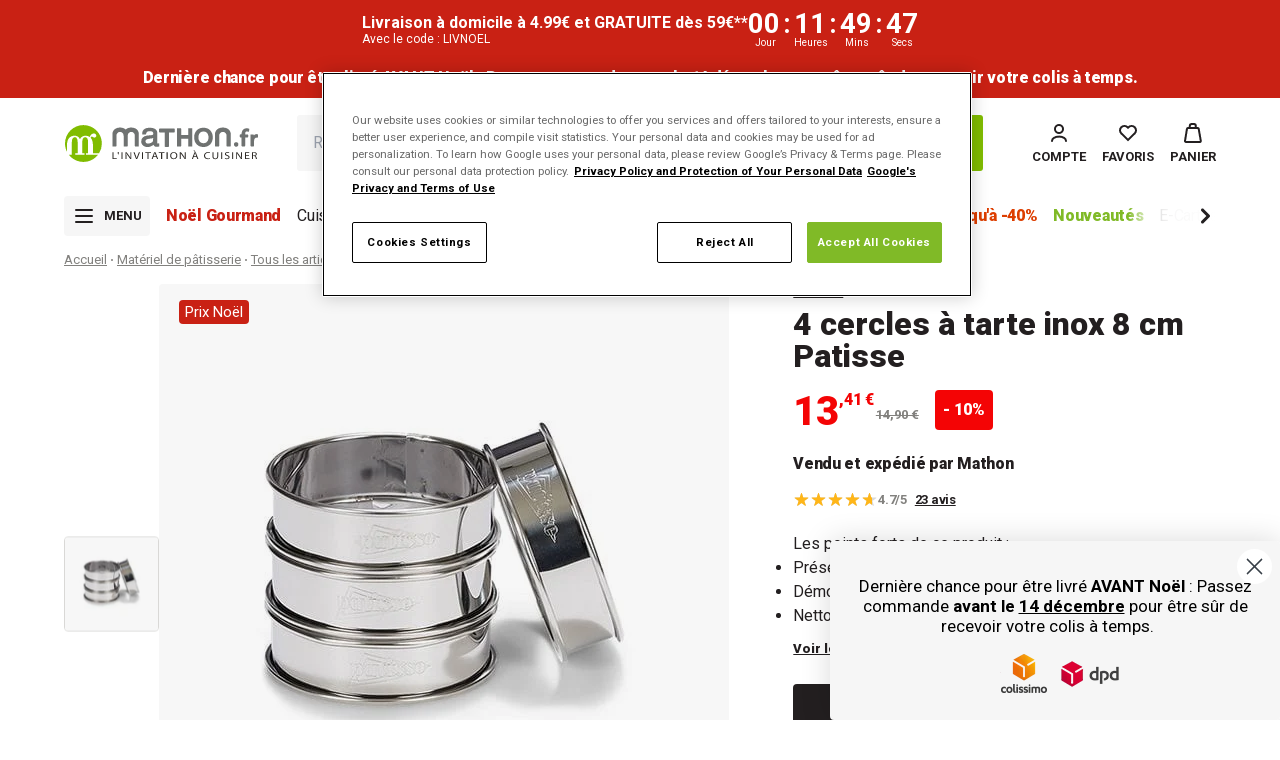

--- FILE ---
content_type: text/html; charset=utf-8
request_url: https://www.mathon.fr/products/patisse-4-cercles-a-tarte-inox-8-cm-patisse
body_size: 68251
content:
<!doctype html>
<html class='no-js' lang='fr'>
	<head>
		
<script type='text/javascript'>
	console.log('%cEularian', 'background: lightgreen; color: black;');
	(function (e, a) {
		var i = e.length,
			y = 5381,
			k = 'script',
			s = window,
			v = document,
			o = v.createElement(k);
		for (; i; ) {
			i -= 1;
			y = (y * 33) ^ e.charCodeAt(i);
		}
		y = '_EA_' + (y >>>= 0);
		(function (e, a, s, y) {
			s[a] =
				s[a] ||
				function () {
					(s[y] = s[y] || []).push(arguments);
					s[y].eah = e;
				};
		})(e, a, s, y);
		i = (new Date() / 1e7) | 0;
		o.ea = y;
		y = i % 26;
		o.async = 1;
		o.src =
			'//' +
			e +
			'/' +
			String.fromCharCode(97 + y, 122 - y, 65 + y) +
			(i % 1e3) +
			'.js?2';
		s = v.getElementsByTagName(k)[0];
		s.parentNode.insertBefore(o, s);
	})('8crd.mathon.fr', 'EA_push');
</script>

		<!-- Google Tag Manager -->
<script>
	(function (w, d, s, l, i) {
		w[l] = w[l] || [];
		w[l].push({'gtm.start': new Date().getTime(), event: 'gtm.js'});
		var f = d.getElementsByTagName(s)[0],
			j = d.createElement(s),
			dl = l != 'dataLayer' ? '&l=' + l : '';
		j.async = true;
		j.src = 'https://www.googletagmanager.com/gtm.js?id=' + i + dl;
		f.parentNode.insertBefore(j, f);
	})(window, document, 'script', 'dataLayer', 'GTM-5SQ9VNZ');
</script>
<!-- End Google Tag Manager -->
<!-- TAGinstall START -->
<script>
	 (function(w) {  var first = document.getElementsByTagName('script')[0];  var script = document.createElement('script');  script.async = true;  script.src = "\/\/www.mathon.fr\/cdn\/shop\/t\/662\/assets\/dataLayer.js?v=1031500031324870691765378214";  script.addEventListener ("load", function() {  function start() {    var allProducts = [];  var shopCurrency = 'EUR';  var collectionTitle = null;    var customer = {  customerType: 'guest'  };    var pageType = 'Product Page';  var searchPerformed = false;  var cart = {  "items": [],  "total": 0.0,  "currency": "EUR",  };  if (!w.__TAGinstall) {  console.error('Unable to initialize Easy Tag - GTM & Data Layer.');  return;  }  w.__TAGinstall.init({  shopCurrency, allProducts, collectionTitle, searchPerformed, pageType, customer, cartData: cart  });     var product = {  name: "4 cercles à tarte inox 8 cm Patisse",  title: "4 cercles à tarte inox 8 cm Patisse",  id: "573130",  productId: "8486996967772",  variantId: "54826829480284",  handle: "patisse-4-cercles-a-tarte-inox-8-cm-patisse",  price: "13.41",  image: "\/\/www.mathon.fr\/cdn\/shop\/files\/c980aebbda0d4c77b76edc38b73aa42b_medium.jpg?v=1741620617",  brand: "Patisse",  category: "Cercles et cadres à pâtisserie","variants": [{  id: "54826829480284",  title: "OPERATOR_25969",  sku: "573130",  price: "13.41",  compareAtPrice: "14.9",  },]  };  w.__TAGinstall.onProductPage({  product, collectionTitle, shopCurrency, ShopifyAnalytics  });    };  if (w.__TAGinstall && w.__TAGinstall.boot) {  w.__TAGinstall.boot(start);  }  }, false);  first.parentNode.insertBefore(script, first); })(window);
</script>
<!-- TAGinstall END -->

		



	<script
		type='text/javascript'
		src='https://tag.search.sensefuel.live/tag/b5145ebc-2fc6-479e-ae88-bd6a88de2e8d/tagp.js'
		defer='defer'
	></script>



		<meta charset='utf-8'>
		<meta http-equiv='X-UA-Compatible' content='IE=edge'>
		<meta name='viewport' content='width=device-width,initial-scale=1'>
		<link rel='canonical' href='https://www.mathon.fr/products/patisse-4-cercles-a-tarte-inox-8-cm-patisse'>

		






		<link
			rel='preconnect'
			href='https://cdn.shopify.com'
			crossorigin
		>
		<link rel='preconnect' href='https://fonts.googleapis.com'>
		<link
			rel='preconnect'
			href='https://fonts.gstatic.com'
			crossorigin
		>
		<link
			href='https://fonts.googleapis.com/css2?family=Roboto:ital,wght@0,100;0,300;0,400;0,500;0,700;0,900;1,100;1,300;1,400;1,500;1,700;1,900&display=swap'
			rel='stylesheet'
		><link
				rel='icon'
				type='image/png'
				href='//www.mathon.fr/cdn/shop/files/favicon.png?crop=center&height=32&v=1689230329&width=32'
			><script type='application/ld+json'>
	{
		"@context": "https://schema.org",
		"@type": "OnlineBusiness",
		"name": "Mathon.fr",
		"url": "https://www.mathon.fr/",
		"logo": "http://www.mathon.fr/cdn/shop/files/logo-mathon.fr.2023.svg",
		"contactPoint": [
			{
				"@type": "ContactPoint",
				"telephone": "+33 4 58 08 03 00",
				"contactType": "customer service",
				"areaServed": "FR",
				"availableLanguage": ["French"],
				"contactOption": "TollFree",
				"availableTime": {
					"opens": "09:00",
					"closes": "17:00",
					"dayOfWeek": ["Monday", "Tuesday", "Wednesday", "Thursday", "Friday"]
				},
				"email": "commercial@mathon.fr"
			}
		],
		"sameAs": [
			"https://www.facebook.com/mathon.fr/",
			"https://www.linkedin.com/company/mathonfr/",
			"https://www.pinterest.fr/mathonfr/",
			"https://www.instagram.com/mathon.fr/",
			"https://www.youtube.com/channel/UCon7hXLJP15bRwT7-QAj-bg"
		],
		"address": {
			"@type": "PostalAddress",
			"streetAddress": "ZI La Gloriette Chatte",
			"addressLocality": "Saint-Marcellin",
			"postalCode": "38160",
			"addressCountry": "FR"
		}
	}
</script>

<script type='application/ld+json'>
	{
		"@context": "https://schema.org",
		"@type": "WebSite",
		"name": "Mathon",
		"url": "https://www.mathon.fr",
		"potentialAction": {
			"@type": "SearchAction",
			"target": {
				"@type": "EntryPoint",
				"urlTemplate": "https://www.mathon.fr/search?q{search_term_string}&type=product"
			},
			"query-input": {
				"@type": "PropertyValueSpecification",
				"valueRequired": "http://schema.org/True",
				"valueName": "search_term_string"
			}
		}
	}
</script>

		

<title>4 cercles à tarte inox 8 cm Patisse - www.mathon.fr</title>


	<meta name='description' content='Ces cercles à tarte inox de 8 cm de diamètre en inox sont idéaux pour la réalisation de tartelettes individuelles sucrées ou salées. Comme les pâtissiers, le cercle sans fond s&#39;utilise sur une plaque, pour un démoulage et une présentation parfaits. Les bords sont roulés, pour permettre une découpe aisée du surplus de p'>


<meta property='og:site_name' content='Mathon'>
<meta property='og:site' content='https://www.mathon.fr'>
<meta property='og:url' content='https://www.mathon.fr/products/patisse-4-cercles-a-tarte-inox-8-cm-patisse'>
<meta property='og:title' content='4 cercles à tarte inox 8 cm Patisse - www.mathon.fr'>
<meta property='og:type' content='website'>
<meta property='og:description' content='Ces cercles à tarte inox de 8 cm de diamètre en inox sont idéaux pour la réalisation de tartelettes individuelles sucrées ou salées. Comme les pâtissiers, le cercle sans fond s&#39;utilise sur une plaque, pour un démoulage et une présentation parfaits. Les bords sont roulés, pour permettre une découpe aisée du surplus de p'>
<meta property='og:locale' content=' fr_FR'><meta property='og:image' content='http://www.mathon.fr/cdn/shop/files/c980aebbda0d4c77b76edc38b73aa42b.jpg?v=1741620617'>
	<meta
		property='og:image:secure_url'
		content='https://www.mathon.fr/cdn/shop/files/c980aebbda0d4c77b76edc38b73aa42b.jpg?v=1741620617'
	>
	<meta
		property='og:image:alt'
		content='4 cercles à tarte inox 8 cm Patisse - '
	>
	<meta property='og:image:width' content='600'>
	<meta property='og:image:height' content='600'><meta
		property='og:price:amount'
		content='13,41'
	>
	<meta property='og:price:currency' content='EUR'><meta name='twitter:card' content='summary_large_image'><meta name='twitter:title' content='4 cercles à tarte inox 8 cm Patisse - www.mathon.fr'>
<meta name='twitter:description' content='Ces cercles à tarte inox de 8 cm de diamètre en inox sont idéaux pour la réalisation de tartelettes individuelles sucrées ou salées. Comme les pâtissiers, le cercle sans fond s&#39;utilise sur une plaque, pour un démoulage et une présentation parfaits. Les bords sont roulés, pour permettre une découpe aisée du surplus de p'><meta name='twitter:image' content='https://www.mathon.fr/cdn/shop/files/c980aebbda0d4c77b76edc38b73aa42b.jpg?v=1741620617'>
		


		<script src='//www.mathon.fr/cdn/shop/t/662/assets/global.js?v=106023748710139939071765378214' defer='defer'></script>
		<script src='//www.mathon.fr/cdn/shop/t/662/assets/product-form.js?v=165362038752696147821765378214' defer='defer'></script>

		

<script>
	window.sensefuel = window.sensefuel || {};
	window.sensefuel.store_code = "web";
</script>


		<script>window.performance && window.performance.mark && window.performance.mark('shopify.content_for_header.start');</script><meta id="shopify-digital-wallet" name="shopify-digital-wallet" content="/70800179492/digital_wallets/dialog">
<meta name="shopify-checkout-api-token" content="db4bb0081301a57d00b18485713fa223">
<meta id="in-context-paypal-metadata" data-shop-id="70800179492" data-venmo-supported="false" data-environment="production" data-locale="fr_FR" data-paypal-v4="true" data-currency="EUR">
<link rel="alternate" type="application/json+oembed" href="https://www.mathon.fr/products/patisse-4-cercles-a-tarte-inox-8-cm-patisse.oembed">
<script async="async" src="/checkouts/internal/preloads.js?locale=fr-FR"></script>
<script id="shopify-features" type="application/json">{"accessToken":"db4bb0081301a57d00b18485713fa223","betas":["rich-media-storefront-analytics"],"domain":"www.mathon.fr","predictiveSearch":true,"shopId":70800179492,"locale":"fr"}</script>
<script>var Shopify = Shopify || {};
Shopify.shop = "mathon-prod.myshopify.com";
Shopify.locale = "fr";
Shopify.currency = {"active":"EUR","rate":"1.0"};
Shopify.country = "FR";
Shopify.theme = {"name":"Noël 12\/12\/2025 LIVNOEL","id":190935531868,"schema_name":"Starter","schema_version":"24\/11\/25-486985","theme_store_id":887,"role":"main"};
Shopify.theme.handle = "null";
Shopify.theme.style = {"id":null,"handle":null};
Shopify.cdnHost = "www.mathon.fr/cdn";
Shopify.routes = Shopify.routes || {};
Shopify.routes.root = "/";</script>
<script type="module">!function(o){(o.Shopify=o.Shopify||{}).modules=!0}(window);</script>
<script>!function(o){function n(){var o=[];function n(){o.push(Array.prototype.slice.apply(arguments))}return n.q=o,n}var t=o.Shopify=o.Shopify||{};t.loadFeatures=n(),t.autoloadFeatures=n()}(window);</script>
<script id="shop-js-analytics" type="application/json">{"pageType":"product"}</script>
<script defer="defer" async type="module" src="//www.mathon.fr/cdn/shopifycloud/shop-js/modules/v2/client.init-shop-cart-sync_BoxRQ5Fu.fr.esm.js"></script>
<script defer="defer" async type="module" src="//www.mathon.fr/cdn/shopifycloud/shop-js/modules/v2/chunk.common_5Ud6f6Bb.esm.js"></script>
<script type="module">
  await import("//www.mathon.fr/cdn/shopifycloud/shop-js/modules/v2/client.init-shop-cart-sync_BoxRQ5Fu.fr.esm.js");
await import("//www.mathon.fr/cdn/shopifycloud/shop-js/modules/v2/chunk.common_5Ud6f6Bb.esm.js");

  window.Shopify.SignInWithShop?.initShopCartSync?.({"fedCMEnabled":true,"windoidEnabled":true});

</script>
<script>(function() {
  var isLoaded = false;
  function asyncLoad() {
    if (isLoaded) return;
    isLoaded = true;
    var urls = ["https:\/\/cdn.shipup.co\/latest_v2\/shipup-shopify.js?shop=mathon-prod.myshopify.com"];
    for (var i = 0; i < urls.length; i++) {
      var s = document.createElement('script');
      s.type = 'text/javascript';
      s.async = true;
      s.src = urls[i];
      var x = document.getElementsByTagName('script')[0];
      x.parentNode.insertBefore(s, x);
    }
  };
  if(window.attachEvent) {
    window.attachEvent('onload', asyncLoad);
  } else {
    window.addEventListener('load', asyncLoad, false);
  }
})();</script>
<script id="__st">var __st={"a":70800179492,"offset":3600,"reqid":"a6a339dd-be23-40f7-b6df-ede259a9d2be-1765537738","pageurl":"www.mathon.fr\/products\/patisse-4-cercles-a-tarte-inox-8-cm-patisse","u":"98b6f70590d5","p":"product","rtyp":"product","rid":8486996967772};</script>
<script>window.ShopifyPaypalV4VisibilityTracking = true;</script>
<script id="form-persister">!function(){'use strict';const t='contact',e='new_comment',n=[[t,t],['blogs',e],['comments',e],[t,'customer']],o='password',r='form_key',c=['recaptcha-v3-token','g-recaptcha-response','h-captcha-response',o],s=()=>{try{return window.sessionStorage}catch{return}},i='__shopify_v',u=t=>t.elements[r],a=function(){const t=[...n].map((([t,e])=>`form[action*='/${t}']:not([data-nocaptcha='true']) input[name='form_type'][value='${e}']`)).join(',');var e;return e=t,()=>e?[...document.querySelectorAll(e)].map((t=>t.form)):[]}();function m(t){const e=u(t);a().includes(t)&&(!e||!e.value)&&function(t){try{if(!s())return;!function(t){const e=s();if(!e)return;const n=u(t);if(!n)return;const o=n.value;o&&e.removeItem(o)}(t);const e=Array.from(Array(32),(()=>Math.random().toString(36)[2])).join('');!function(t,e){u(t)||t.append(Object.assign(document.createElement('input'),{type:'hidden',name:r})),t.elements[r].value=e}(t,e),function(t,e){const n=s();if(!n)return;const r=[...t.querySelectorAll(`input[type='${o}']`)].map((({name:t})=>t)),u=[...c,...r],a={};for(const[o,c]of new FormData(t).entries())u.includes(o)||(a[o]=c);n.setItem(e,JSON.stringify({[i]:1,action:t.action,data:a}))}(t,e)}catch(e){console.error('failed to persist form',e)}}(t)}const f=t=>{if('true'===t.dataset.persistBound)return;const e=function(t,e){const n=function(t){return'function'==typeof t.submit?t.submit:HTMLFormElement.prototype.submit}(t).bind(t);return function(){let t;return()=>{t||(t=!0,(()=>{try{e(),n()}catch(t){(t=>{console.error('form submit failed',t)})(t)}})(),setTimeout((()=>t=!1),250))}}()}(t,(()=>{m(t)}));!function(t,e){if('function'==typeof t.submit&&'function'==typeof e)try{t.submit=e}catch{}}(t,e),t.addEventListener('submit',(t=>{t.preventDefault(),e()})),t.dataset.persistBound='true'};!function(){function t(t){const e=(t=>{const e=t.target;return e instanceof HTMLFormElement?e:e&&e.form})(t);e&&m(e)}document.addEventListener('submit',t),document.addEventListener('DOMContentLoaded',(()=>{const e=a();for(const t of e)f(t);var n;n=document.body,new window.MutationObserver((t=>{for(const e of t)if('childList'===e.type&&e.addedNodes.length)for(const t of e.addedNodes)1===t.nodeType&&'FORM'===t.tagName&&a().includes(t)&&f(t)})).observe(n,{childList:!0,subtree:!0,attributes:!1}),document.removeEventListener('submit',t)}))}()}();</script>
<script integrity="sha256-52AcMU7V7pcBOXWImdc/TAGTFKeNjmkeM1Pvks/DTgc=" data-source-attribution="shopify.loadfeatures" defer="defer" src="//www.mathon.fr/cdn/shopifycloud/storefront/assets/storefront/load_feature-81c60534.js" crossorigin="anonymous"></script>
<script data-source-attribution="shopify.dynamic_checkout.dynamic.init">var Shopify=Shopify||{};Shopify.PaymentButton=Shopify.PaymentButton||{isStorefrontPortableWallets:!0,init:function(){window.Shopify.PaymentButton.init=function(){};var t=document.createElement("script");t.src="https://www.mathon.fr/cdn/shopifycloud/portable-wallets/latest/portable-wallets.fr.js",t.type="module",document.head.appendChild(t)}};
</script>
<script data-source-attribution="shopify.dynamic_checkout.buyer_consent">
  function portableWalletsHideBuyerConsent(e){var t=document.getElementById("shopify-buyer-consent"),n=document.getElementById("shopify-subscription-policy-button");t&&n&&(t.classList.add("hidden"),t.setAttribute("aria-hidden","true"),n.removeEventListener("click",e))}function portableWalletsShowBuyerConsent(e){var t=document.getElementById("shopify-buyer-consent"),n=document.getElementById("shopify-subscription-policy-button");t&&n&&(t.classList.remove("hidden"),t.removeAttribute("aria-hidden"),n.addEventListener("click",e))}window.Shopify?.PaymentButton&&(window.Shopify.PaymentButton.hideBuyerConsent=portableWalletsHideBuyerConsent,window.Shopify.PaymentButton.showBuyerConsent=portableWalletsShowBuyerConsent);
</script>
<script data-source-attribution="shopify.dynamic_checkout.cart.bootstrap">document.addEventListener("DOMContentLoaded",(function(){function t(){return document.querySelector("shopify-accelerated-checkout-cart, shopify-accelerated-checkout")}if(t())Shopify.PaymentButton.init();else{new MutationObserver((function(e,n){t()&&(Shopify.PaymentButton.init(),n.disconnect())})).observe(document.body,{childList:!0,subtree:!0})}}));
</script>
<link id="shopify-accelerated-checkout-styles" rel="stylesheet" media="screen" href="https://www.mathon.fr/cdn/shopifycloud/portable-wallets/latest/accelerated-checkout-backwards-compat.css" crossorigin="anonymous">
<style id="shopify-accelerated-checkout-cart">
        #shopify-buyer-consent {
  margin-top: 1em;
  display: inline-block;
  width: 100%;
}

#shopify-buyer-consent.hidden {
  display: none;
}

#shopify-subscription-policy-button {
  background: none;
  border: none;
  padding: 0;
  text-decoration: underline;
  font-size: inherit;
  cursor: pointer;
}

#shopify-subscription-policy-button::before {
  box-shadow: none;
}

      </style>

<script>window.performance && window.performance.mark && window.performance.mark('shopify.content_for_header.end');</script>

		

		

		

		<script>
			document.documentElement.className =
				document.documentElement.className.replace('no-js', 'js');
			if (Shopify.designMode) {
				document.documentElement.classList.add('shopify-design-mode');
			}
		</script>

		
<script src="//www.mathon.fr/cdn/shop/t/662/assets/main.min.Cm2pLPF_.js" type="module"  defer  crossorigin="anonymous"></script>
<script id="legacy_main-legacy" nomodule data-src="//www.mathon.fr/cdn/shop/t/662/assets/main-legacy.min.DxRsOdJD.js" crossorigin="anonymous">System.import(document.getElementById('legacy_main-legacy').getAttribute('data-src'))</script><link href="//www.mathon.fr/cdn/shop/t/662/assets/main.min.BuwZQwpP.css" rel="stylesheet" type="text/css" media="all" />


		<!-- YOTPO -->
		
		

		<script>
			window.ClrzConfig = {
			  "yotpo": {
			    "appKey": "FsezFfkHHtJojFzfgsnUFPk759QPe63in6GHlkzi"
			  }
			}
		</script>

		<script>
			CUSTOMER_ID = '';
			SHOP_NAME = 'mathon-prod';
			LOGGED_IN = '';
		</script>

		<script
			src='https://cdn-widgetsrepository.yotpo.com/v1/loader/FsezFfkHHtJojFzfgsnUFPk759QPe63in6GHlkzi?languageCode=fr'
			async
		></script>

		
			<script
				type='text/javascript'
				src='https://try.abtasty.com/07c71a05e321ba14d87c81d13cc2096d.js'
			></script>
		

		<script src='//www.mathon.fr/cdn/shop/t/662/assets/delay-scripts.js?v=66981734787773682771765378214'></script>

		<script type='text/javascript'>
			(function (c, l, a, r, i, t, y) {
				c[a] =
					c[a] ||
					function () {
						(c[a].q = c[a].q || []).push(arguments);
					};
				t = l.createElement(r);
				t.async = 1;
				t.src = 'https://www.clarity.ms/tag/' + i;
				y = l.getElementsByTagName(r)[0];
				y.parentNode.insertBefore(t, y);
			})(window, document, 'clarity', 'script', 'r4gnioiag5');
		</script>
	<!-- BEGIN app block: shopify://apps/microsoft-clarity/blocks/clarity_js/31c3d126-8116-4b4a-8ba1-baeda7c4aeea -->
<script type="text/javascript">
  (function (c, l, a, r, i, t, y) {
    c[a] = c[a] || function () { (c[a].q = c[a].q || []).push(arguments); };
    t = l.createElement(r); t.async = 1; t.src = "https://www.clarity.ms/tag/" + i + "?ref=shopify";
    y = l.getElementsByTagName(r)[0]; y.parentNode.insertBefore(t, y);

    c.Shopify.loadFeatures([{ name: "consent-tracking-api", version: "0.1" }], error => {
      if (error) {
        console.error("Error loading Shopify features:", error);
        return;
      }

      c[a]('consentv2', {
        ad_Storage: c.Shopify.customerPrivacy.marketingAllowed() ? "granted" : "denied",
        analytics_Storage: c.Shopify.customerPrivacy.analyticsProcessingAllowed() ? "granted" : "denied",
      });
    });

    l.addEventListener("visitorConsentCollected", function (e) {
      c[a]('consentv2', {
        ad_Storage: e.detail.marketingAllowed ? "granted" : "denied",
        analytics_Storage: e.detail.analyticsAllowed ? "granted" : "denied",
      });
    });
  })(window, document, "clarity", "script", "tqkkl0lrr8");
</script>



<!-- END app block --><!-- BEGIN app block: shopify://apps/klaviyo-email-marketing-sms/blocks/klaviyo-onsite-embed/2632fe16-c075-4321-a88b-50b567f42507 -->












  <script async src="https://static.klaviyo.com/onsite/js/W6R3h4/klaviyo.js?company_id=W6R3h4"></script>
  <script>!function(){if(!window.klaviyo){window._klOnsite=window._klOnsite||[];try{window.klaviyo=new Proxy({},{get:function(n,i){return"push"===i?function(){var n;(n=window._klOnsite).push.apply(n,arguments)}:function(){for(var n=arguments.length,o=new Array(n),w=0;w<n;w++)o[w]=arguments[w];var t="function"==typeof o[o.length-1]?o.pop():void 0,e=new Promise((function(n){window._klOnsite.push([i].concat(o,[function(i){t&&t(i),n(i)}]))}));return e}}})}catch(n){window.klaviyo=window.klaviyo||[],window.klaviyo.push=function(){var n;(n=window._klOnsite).push.apply(n,arguments)}}}}();</script>

  
    <script id="viewed_product">
      if (item == null) {
        var _learnq = _learnq || [];

        var MetafieldReviews = null
        var MetafieldYotpoRating = null
        var MetafieldYotpoCount = null
        var MetafieldLooxRating = null
        var MetafieldLooxCount = null
        var okendoProduct = null
        var okendoProductReviewCount = null
        var okendoProductReviewAverageValue = null
        try {
          // The following fields are used for Customer Hub recently viewed in order to add reviews.
          // This information is not part of __kla_viewed. Instead, it is part of __kla_viewed_reviewed_items
          MetafieldReviews = {"rating":{"scale_min":"1.0","scale_max":"5.0","value":"4.65"},"rating_count":23};
          MetafieldYotpoRating = "4.7"
          MetafieldYotpoCount = "23"
          MetafieldLooxRating = null
          MetafieldLooxCount = null

          okendoProduct = null
          // If the okendo metafield is not legacy, it will error, which then requires the new json formatted data
          if (okendoProduct && 'error' in okendoProduct) {
            okendoProduct = null
          }
          okendoProductReviewCount = okendoProduct ? okendoProduct.reviewCount : null
          okendoProductReviewAverageValue = okendoProduct ? okendoProduct.reviewAverageValue : null
        } catch (error) {
          console.error('Error in Klaviyo onsite reviews tracking:', error);
        }

        var item = {
          Name: "4 cercles à tarte inox 8 cm Patisse",
          ProductID: 8486996967772,
          Categories: ["-25% Code OCTOBRE25","5% supp.** code 5PLUS","Bons plans matériel de pâtisserie","Boutique de Noël","Cadeaux à moins de 50€","Cercles et cadres à pâtisserie","Cercles pâtisserie","Cercles à tarte","Desserts de fêtes","Equipé(e) comme un pâtissier","Exclusions code KDOAGSP25","Faire des tartes et tartelettes","French Days","Fête des mères","Fête des pères","Idée cadeau Noël femme","Idée cadeau Noël homme","Idée cadeau Secret Santa","Idées Cadeaux","Maman gâteau","Moules et cercles à tarte","Moules à tarte","Noël Gourmand","Papa gâteau","Pas lot","Patisse","Prix Noël","Préparer votre repas de St Valentin","Repas de fêtes","Tous les articles de pâtisserie","Tous les bons plans","Tous les produits","Tous les produits","Tous les produits en promotion","Tous les produits éligibles code BLACK5 : -5€** dès 79€ d'achats","Tout pour faire des tartes","Ustensiles pâtisserie","Vendu par Mathon","Ventes privées mathon.fr"],
          ImageURL: "https://www.mathon.fr/cdn/shop/files/c980aebbda0d4c77b76edc38b73aa42b_grande.jpg?v=1741620617",
          URL: "https://www.mathon.fr/products/patisse-4-cercles-a-tarte-inox-8-cm-patisse",
          Brand: "Patisse",
          Price: "13,41 €",
          Value: "13,41",
          CompareAtPrice: "14,90 €"
        };
        _learnq.push(['track', 'Viewed Product', item]);
        _learnq.push(['trackViewedItem', {
          Title: item.Name,
          ItemId: item.ProductID,
          Categories: item.Categories,
          ImageUrl: item.ImageURL,
          Url: item.URL,
          Metadata: {
            Brand: item.Brand,
            Price: item.Price,
            Value: item.Value,
            CompareAtPrice: item.CompareAtPrice
          },
          metafields:{
            reviews: MetafieldReviews,
            yotpo:{
              rating: MetafieldYotpoRating,
              count: MetafieldYotpoCount,
            },
            loox:{
              rating: MetafieldLooxRating,
              count: MetafieldLooxCount,
            },
            okendo: {
              rating: okendoProductReviewAverageValue,
              count: okendoProductReviewCount,
            }
          }
        }]);
      }
    </script>
  




  <script>
    window.klaviyoReviewsProductDesignMode = false
  </script>



  <!-- BEGIN app snippet: customer-hub-data --><script>
  if (!window.customerHub) {
    window.customerHub = {};
  }
  window.customerHub.storefrontRoutes = {
    login: "/account/login?return_url=%2F%23k-hub",
    register: "/account/register?return_url=%2F%23k-hub",
    logout: "/account/logout",
    profile: "/account",
    addresses: "/account/addresses",
  };
  
  window.customerHub.userId = null;
  
  window.customerHub.storeDomain = "mathon-prod.myshopify.com";

  
    window.customerHub.activeProduct = {
      name: "4 cercles à tarte inox 8 cm Patisse",
      category: null,
      imageUrl: "https://www.mathon.fr/cdn/shop/files/c980aebbda0d4c77b76edc38b73aa42b_grande.jpg?v=1741620617",
      id: "8486996967772",
      link: "https://www.mathon.fr/products/patisse-4-cercles-a-tarte-inox-8-cm-patisse",
      variants: [
        
          {
            id: "54826829480284",
            
            imageUrl: null,
            
            price: "1341",
            currency: "EUR",
            availableForSale: true,
            title: "OPERATOR_25969",
          },
        
      ],
    };
    window.customerHub.activeProduct.variants.forEach((variant) => {
        
        variant.price = `${variant.price.slice(0, -2)}.${variant.price.slice(-2)}`;
    });
  

  
    window.customerHub.storeLocale = {
        currentLanguage: 'fr',
        currentCountry: 'FR',
        availableLanguages: [
          
            {
              iso_code: 'fr',
              endonym_name: 'français'
            }
          
        ],
        availableCountries: [
          
            {
              iso_code: 'AT',
              name: 'Autriche',
              currency_code: 'EUR'
            },
          
            {
              iso_code: 'BE',
              name: 'Belgique',
              currency_code: 'EUR'
            },
          
            {
              iso_code: 'HR',
              name: 'Croatie',
              currency_code: 'EUR'
            },
          
            {
              iso_code: 'ES',
              name: 'Espagne',
              currency_code: 'EUR'
            },
          
            {
              iso_code: 'EE',
              name: 'Estonie',
              currency_code: 'EUR'
            },
          
            {
              iso_code: 'FR',
              name: 'France',
              currency_code: 'EUR'
            },
          
            {
              iso_code: 'GR',
              name: 'Grèce',
              currency_code: 'EUR'
            },
          
            {
              iso_code: 'IE',
              name: 'Irlande',
              currency_code: 'EUR'
            },
          
            {
              iso_code: 'IT',
              name: 'Italie',
              currency_code: 'EUR'
            },
          
            {
              iso_code: 'LV',
              name: 'Lettonie',
              currency_code: 'EUR'
            },
          
            {
              iso_code: 'LT',
              name: 'Lituanie',
              currency_code: 'EUR'
            },
          
            {
              iso_code: 'LU',
              name: 'Luxembourg',
              currency_code: 'EUR'
            },
          
            {
              iso_code: 'MC',
              name: 'Monaco',
              currency_code: 'EUR'
            },
          
            {
              iso_code: 'NL',
              name: 'Pays-Bas',
              currency_code: 'EUR'
            },
          
            {
              iso_code: 'PT',
              name: 'Portugal',
              currency_code: 'EUR'
            },
          
            {
              iso_code: 'SK',
              name: 'Slovaquie',
              currency_code: 'EUR'
            },
          
            {
              iso_code: 'SI',
              name: 'Slovénie',
              currency_code: 'EUR'
            }
          
        ]
    };
  
</script>
<!-- END app snippet -->





<!-- END app block --><!-- BEGIN app block: shopify://apps/microsoft-clarity/blocks/brandAgents_js/31c3d126-8116-4b4a-8ba1-baeda7c4aeea -->





<!-- END app block --><!-- BEGIN app block: shopify://apps/easy-tag-gtm-data-layer/blocks/datalayer-embed-block/be308f3f-c82d-4290-b187-8561d4a8782a --><script>(function(w, d) {var f = d.getElementsByTagName('script')[0];var s = d.createElement('script');s.async = true;s.src = "https:\/\/cdn.shopify.com\/extensions\/9d4b20e8-14f7-4a65-86dc-eaa196dcf826\/2.1.0\/assets\/tidl-2.1.0.min.js";s.onload = function() {window.TAGinstall.init({"data_layer": {"model": "legacy","item_id_selector": "sku|variant_id"},"events":{"device_data":true,"user_data":true,"cart_data":true,"collections":true,"product_click":true,"product":true,"add_to_cart":true,"remove_from_cart":false,"login":true,"register":true,"search":true},"currency":"EUR","gtm_container_id":"GTM-5SQ9VNZ",}, {
   "_internal": {},"contextData": {"page": {"type":"product"}
   },"cartData" : {"pageType":"product","items": [],"total":0.0,"currency":"EUR"},"productData": {"currency":"EUR","items": [{"name":"4 cercles à tarte inox 8 cm Patisse","brand":"Patisse","category":"Cercles et cadres à pâtisserie","variant":"OPERATOR_25969","sku":"573130","barcode":"8712187021410","price":13.41,"compare_at_price":14.9,"product_id":"8486996967772","variant_id":"54826829480284","image":"\/\/www.mathon.fr\/cdn\/shop\/files\/c980aebbda0d4c77b76edc38b73aa42b.jpg?v=1741620617",
"handle":"patisse-4-cercles-a-tarte-inox-8-cm-patisse"}]
       }});


    };
    f.parentNode.insertBefore(s, f);
})(window, document);
</script>
<!-- Google Tag Manager -->
<script>(function(w,d,s,l,i){w[l]=w[l]||[];w[l].push({'gtm.start':
new Date().getTime(),event:'gtm.js'});var f=d.getElementsByTagName(s)[0],
j=d.createElement(s),dl=l!='dataLayer'?'&l='+l:'';j.async=true;j.src=
'https://www.googletagmanager.com/gtm.js?id='+i+dl;f.parentNode.insertBefore(j,f);
})(window,document,'script','dataLayer','GTM-5SQ9VNZ');</script>
<!-- End Google Tag Manager -->

<!-- END app block --><script src="https://cdn.shopify.com/extensions/019b03d4-e4ea-7c06-aaed-2e53671f323c/js-client-202/assets/pushowl-shopify.js" type="text/javascript" defer="defer"></script>
<script src="https://cdn.shopify.com/extensions/019b0ca3-aa13-7aa2-a0b4-6cb667a1f6f7/essential-countdown-timer-55/assets/countdown_timer_essential_apps.min.js" type="text/javascript" defer="defer"></script>
<link href="https://monorail-edge.shopifysvc.com" rel="dns-prefetch">
<script>(function(){if ("sendBeacon" in navigator && "performance" in window) {try {var session_token_from_headers = performance.getEntriesByType('navigation')[0].serverTiming.find(x => x.name == '_s').description;} catch {var session_token_from_headers = undefined;}var session_cookie_matches = document.cookie.match(/_shopify_s=([^;]*)/);var session_token_from_cookie = session_cookie_matches && session_cookie_matches.length === 2 ? session_cookie_matches[1] : "";var session_token = session_token_from_headers || session_token_from_cookie || "";function handle_abandonment_event(e) {var entries = performance.getEntries().filter(function(entry) {return /monorail-edge.shopifysvc.com/.test(entry.name);});if (!window.abandonment_tracked && entries.length === 0) {window.abandonment_tracked = true;var currentMs = Date.now();var navigation_start = performance.timing.navigationStart;var payload = {shop_id: 70800179492,url: window.location.href,navigation_start,duration: currentMs - navigation_start,session_token,page_type: "product"};window.navigator.sendBeacon("https://monorail-edge.shopifysvc.com/v1/produce", JSON.stringify({schema_id: "online_store_buyer_site_abandonment/1.1",payload: payload,metadata: {event_created_at_ms: currentMs,event_sent_at_ms: currentMs}}));}}window.addEventListener('pagehide', handle_abandonment_event);}}());</script>
<script id="web-pixels-manager-setup">(function e(e,d,r,n,o){if(void 0===o&&(o={}),!Boolean(null===(a=null===(i=window.Shopify)||void 0===i?void 0:i.analytics)||void 0===a?void 0:a.replayQueue)){var i,a;window.Shopify=window.Shopify||{};var t=window.Shopify;t.analytics=t.analytics||{};var s=t.analytics;s.replayQueue=[],s.publish=function(e,d,r){return s.replayQueue.push([e,d,r]),!0};try{self.performance.mark("wpm:start")}catch(e){}var l=function(){var e={modern:/Edge?\/(1{2}[4-9]|1[2-9]\d|[2-9]\d{2}|\d{4,})\.\d+(\.\d+|)|Firefox\/(1{2}[4-9]|1[2-9]\d|[2-9]\d{2}|\d{4,})\.\d+(\.\d+|)|Chrom(ium|e)\/(9{2}|\d{3,})\.\d+(\.\d+|)|(Maci|X1{2}).+ Version\/(15\.\d+|(1[6-9]|[2-9]\d|\d{3,})\.\d+)([,.]\d+|)( \(\w+\)|)( Mobile\/\w+|) Safari\/|Chrome.+OPR\/(9{2}|\d{3,})\.\d+\.\d+|(CPU[ +]OS|iPhone[ +]OS|CPU[ +]iPhone|CPU IPhone OS|CPU iPad OS)[ +]+(15[._]\d+|(1[6-9]|[2-9]\d|\d{3,})[._]\d+)([._]\d+|)|Android:?[ /-](13[3-9]|1[4-9]\d|[2-9]\d{2}|\d{4,})(\.\d+|)(\.\d+|)|Android.+Firefox\/(13[5-9]|1[4-9]\d|[2-9]\d{2}|\d{4,})\.\d+(\.\d+|)|Android.+Chrom(ium|e)\/(13[3-9]|1[4-9]\d|[2-9]\d{2}|\d{4,})\.\d+(\.\d+|)|SamsungBrowser\/([2-9]\d|\d{3,})\.\d+/,legacy:/Edge?\/(1[6-9]|[2-9]\d|\d{3,})\.\d+(\.\d+|)|Firefox\/(5[4-9]|[6-9]\d|\d{3,})\.\d+(\.\d+|)|Chrom(ium|e)\/(5[1-9]|[6-9]\d|\d{3,})\.\d+(\.\d+|)([\d.]+$|.*Safari\/(?![\d.]+ Edge\/[\d.]+$))|(Maci|X1{2}).+ Version\/(10\.\d+|(1[1-9]|[2-9]\d|\d{3,})\.\d+)([,.]\d+|)( \(\w+\)|)( Mobile\/\w+|) Safari\/|Chrome.+OPR\/(3[89]|[4-9]\d|\d{3,})\.\d+\.\d+|(CPU[ +]OS|iPhone[ +]OS|CPU[ +]iPhone|CPU IPhone OS|CPU iPad OS)[ +]+(10[._]\d+|(1[1-9]|[2-9]\d|\d{3,})[._]\d+)([._]\d+|)|Android:?[ /-](13[3-9]|1[4-9]\d|[2-9]\d{2}|\d{4,})(\.\d+|)(\.\d+|)|Mobile Safari.+OPR\/([89]\d|\d{3,})\.\d+\.\d+|Android.+Firefox\/(13[5-9]|1[4-9]\d|[2-9]\d{2}|\d{4,})\.\d+(\.\d+|)|Android.+Chrom(ium|e)\/(13[3-9]|1[4-9]\d|[2-9]\d{2}|\d{4,})\.\d+(\.\d+|)|Android.+(UC? ?Browser|UCWEB|U3)[ /]?(15\.([5-9]|\d{2,})|(1[6-9]|[2-9]\d|\d{3,})\.\d+)\.\d+|SamsungBrowser\/(5\.\d+|([6-9]|\d{2,})\.\d+)|Android.+MQ{2}Browser\/(14(\.(9|\d{2,})|)|(1[5-9]|[2-9]\d|\d{3,})(\.\d+|))(\.\d+|)|K[Aa][Ii]OS\/(3\.\d+|([4-9]|\d{2,})\.\d+)(\.\d+|)/},d=e.modern,r=e.legacy,n=navigator.userAgent;return n.match(d)?"modern":n.match(r)?"legacy":"unknown"}(),u="modern"===l?"modern":"legacy",c=(null!=n?n:{modern:"",legacy:""})[u],f=function(e){return[e.baseUrl,"/wpm","/b",e.hashVersion,"modern"===e.buildTarget?"m":"l",".js"].join("")}({baseUrl:d,hashVersion:r,buildTarget:u}),m=function(e){var d=e.version,r=e.bundleTarget,n=e.surface,o=e.pageUrl,i=e.monorailEndpoint;return{emit:function(e){var a=e.status,t=e.errorMsg,s=(new Date).getTime(),l=JSON.stringify({metadata:{event_sent_at_ms:s},events:[{schema_id:"web_pixels_manager_load/3.1",payload:{version:d,bundle_target:r,page_url:o,status:a,surface:n,error_msg:t},metadata:{event_created_at_ms:s}}]});if(!i)return console&&console.warn&&console.warn("[Web Pixels Manager] No Monorail endpoint provided, skipping logging."),!1;try{return self.navigator.sendBeacon.bind(self.navigator)(i,l)}catch(e){}var u=new XMLHttpRequest;try{return u.open("POST",i,!0),u.setRequestHeader("Content-Type","text/plain"),u.send(l),!0}catch(e){return console&&console.warn&&console.warn("[Web Pixels Manager] Got an unhandled error while logging to Monorail."),!1}}}}({version:r,bundleTarget:l,surface:e.surface,pageUrl:self.location.href,monorailEndpoint:e.monorailEndpoint});try{o.browserTarget=l,function(e){var d=e.src,r=e.async,n=void 0===r||r,o=e.onload,i=e.onerror,a=e.sri,t=e.scriptDataAttributes,s=void 0===t?{}:t,l=document.createElement("script"),u=document.querySelector("head"),c=document.querySelector("body");if(l.async=n,l.src=d,a&&(l.integrity=a,l.crossOrigin="anonymous"),s)for(var f in s)if(Object.prototype.hasOwnProperty.call(s,f))try{l.dataset[f]=s[f]}catch(e){}if(o&&l.addEventListener("load",o),i&&l.addEventListener("error",i),u)u.appendChild(l);else{if(!c)throw new Error("Did not find a head or body element to append the script");c.appendChild(l)}}({src:f,async:!0,onload:function(){if(!function(){var e,d;return Boolean(null===(d=null===(e=window.Shopify)||void 0===e?void 0:e.analytics)||void 0===d?void 0:d.initialized)}()){var d=window.webPixelsManager.init(e)||void 0;if(d){var r=window.Shopify.analytics;r.replayQueue.forEach((function(e){var r=e[0],n=e[1],o=e[2];d.publishCustomEvent(r,n,o)})),r.replayQueue=[],r.publish=d.publishCustomEvent,r.visitor=d.visitor,r.initialized=!0}}},onerror:function(){return m.emit({status:"failed",errorMsg:"".concat(f," has failed to load")})},sri:function(e){var d=/^sha384-[A-Za-z0-9+/=]+$/;return"string"==typeof e&&d.test(e)}(c)?c:"",scriptDataAttributes:o}),m.emit({status:"loading"})}catch(e){m.emit({status:"failed",errorMsg:(null==e?void 0:e.message)||"Unknown error"})}}})({shopId: 70800179492,storefrontBaseUrl: "https://www.mathon.fr",extensionsBaseUrl: "https://extensions.shopifycdn.com/cdn/shopifycloud/web-pixels-manager",monorailEndpoint: "https://monorail-edge.shopifysvc.com/unstable/produce_batch",surface: "storefront-renderer",enabledBetaFlags: ["2dca8a86"],webPixelsConfigList: [{"id":"3195896156","configuration":"{\"subdomain\": \"mathon-prod\"}","eventPayloadVersion":"v1","runtimeContext":"STRICT","scriptVersion":"ac832d1a78afab03c3f2c3da1ef5eb32","type":"APP","apiClientId":1615517,"privacyPurposes":["ANALYTICS","MARKETING","SALE_OF_DATA"],"dataSharingAdjustments":{"protectedCustomerApprovalScopes":["read_customer_address","read_customer_email","read_customer_name","read_customer_personal_data","read_customer_phone"]}},{"id":"3085926748","configuration":"{\"projectId\":\"tqkkl0lrr8\"}","eventPayloadVersion":"v1","runtimeContext":"STRICT","scriptVersion":"737156edc1fafd4538f270df27821f1c","type":"APP","apiClientId":240074326017,"privacyPurposes":[],"capabilities":["advanced_dom_events"],"dataSharingAdjustments":{"protectedCustomerApprovalScopes":["read_customer_personal_data"]}},{"id":"2885189980","configuration":"{\"accountID\":\"W6R3h4\",\"webPixelConfig\":\"eyJlbmFibGVBZGRlZFRvQ2FydEV2ZW50cyI6IHRydWV9\"}","eventPayloadVersion":"v1","runtimeContext":"STRICT","scriptVersion":"524f6c1ee37bacdca7657a665bdca589","type":"APP","apiClientId":123074,"privacyPurposes":["ANALYTICS","MARKETING"],"dataSharingAdjustments":{"protectedCustomerApprovalScopes":["read_customer_address","read_customer_email","read_customer_name","read_customer_personal_data","read_customer_phone"]}},{"id":"2184970588","configuration":"{\"ti\":\"211063272\",\"endpoint\":\"https:\/\/bat.bing.com\/action\/0\"}","eventPayloadVersion":"v1","runtimeContext":"STRICT","scriptVersion":"5ee93563fe31b11d2d65e2f09a5229dc","type":"APP","apiClientId":2997493,"privacyPurposes":["ANALYTICS","MARKETING","SALE_OF_DATA"],"dataSharingAdjustments":{"protectedCustomerApprovalScopes":["read_customer_personal_data"]}},{"id":"2147058012","configuration":"{\"config\":\"{\\\"google_tag_ids\\\":[\\\"G-X4JGMNL9EN\\\",\\\"AW-1068792765\\\",\\\"AW-573987469\\\",\\\"AW-16460269819\\\",\\\"AW-16455559594\\\",\\\"AW-11234435658\\\"],\\\"target_country\\\":\\\"FR\\\",\\\"gtag_events\\\":[{\\\"type\\\":\\\"begin_checkout\\\",\\\"action_label\\\":[\\\"G-X4JGMNL9EN\\\",\\\"AW-1068792765\\\/Hp3KCNiB_80aEL330f0D\\\",\\\"AW-1068792765\\\",\\\"AW-11234435658\\\",\\\"AW-16455559594\\\",\\\"AW-16460269819\\\"]},{\\\"type\\\":\\\"search\\\",\\\"action_label\\\":[\\\"G-X4JGMNL9EN\\\",\\\"AW-1068792765\\\/BJ8zCMSF_80aEL330f0D\\\",\\\"AW-1068792765\\\",\\\"AW-11234435658\\\",\\\"AW-16455559594\\\",\\\"AW-16460269819\\\"]},{\\\"type\\\":\\\"view_item\\\",\\\"action_label\\\":[\\\"G-X4JGMNL9EN\\\",\\\"AW-1068792765\\\/SG-6CMGF_80aEL330f0D\\\",\\\"AW-1068792765\\\",\\\"AW-11234435658\\\",\\\"AW-16455559594\\\",\\\"AW-16460269819\\\"]},{\\\"type\\\":\\\"purchase\\\",\\\"action_label\\\":[\\\"G-X4JGMNL9EN\\\",\\\"AW-1068792765\\\/aQU9CNWB_80aEL330f0D\\\",\\\"AW-16455559594\\\/sN3KCKn155EZEKrTz6Y9\\\",\\\"AW-573987469\\\/0ND-CKO75eEBEI212ZEC\\\",\\\"AW-1068792765\\\/dPAPCJWromUQvffR_QM\\\",\\\"AW-11234435658\\\/8dUUCJyx-swYEMrE_-wp\\\",\\\"AW-16460269819\\\/0-vsCMbjkpcZEPuR76g9\\\",\\\"AW-16460269819\\\/QGNOCLfX4dcaEPuR76g9\\\",\\\"AW-16455559594\\\/O5ASCJP049caEKrTz6Y9\\\",\\\"AW-11234435658\\\/16MACNCS49caEMrE_-wp\\\",\\\"AW-1068792765\\\",\\\"AW-11234435658\\\",\\\"AW-16455559594\\\",\\\"AW-16460269819\\\"]},{\\\"type\\\":\\\"page_view\\\",\\\"action_label\\\":[\\\"G-X4JGMNL9EN\\\",\\\"AW-1068792765\\\/XrOrCN6B_80aEL330f0D\\\",\\\"AW-1068792765\\\",\\\"AW-11234435658\\\",\\\"AW-16455559594\\\",\\\"AW-16460269819\\\"]},{\\\"type\\\":\\\"add_payment_info\\\",\\\"action_label\\\":[\\\"G-X4JGMNL9EN\\\",\\\"AW-1068792765\\\/X6I1CMeF_80aEL330f0D\\\",\\\"AW-1068792765\\\",\\\"AW-11234435658\\\",\\\"AW-16455559594\\\",\\\"AW-16460269819\\\"]},{\\\"type\\\":\\\"add_to_cart\\\",\\\"action_label\\\":[\\\"G-X4JGMNL9EN\\\",\\\"AW-1068792765\\\/C6WICNuB_80aEL330f0D\\\",\\\"AW-1068792765\\\",\\\"AW-11234435658\\\",\\\"AW-16455559594\\\",\\\"AW-16460269819\\\"]}],\\\"enable_monitoring_mode\\\":false}\"}","eventPayloadVersion":"v1","runtimeContext":"OPEN","scriptVersion":"b2a88bafab3e21179ed38636efcd8a93","type":"APP","apiClientId":1780363,"privacyPurposes":[],"dataSharingAdjustments":{"protectedCustomerApprovalScopes":["read_customer_address","read_customer_email","read_customer_name","read_customer_personal_data","read_customer_phone"]}},{"id":"110494044","eventPayloadVersion":"1","runtimeContext":"LAX","scriptVersion":"18","type":"CUSTOM","privacyPurposes":[],"name":"Tracking Eulerian"},{"id":"shopify-app-pixel","configuration":"{}","eventPayloadVersion":"v1","runtimeContext":"STRICT","scriptVersion":"0450","apiClientId":"shopify-pixel","type":"APP","privacyPurposes":["ANALYTICS","MARKETING"]},{"id":"shopify-custom-pixel","eventPayloadVersion":"v1","runtimeContext":"LAX","scriptVersion":"0450","apiClientId":"shopify-pixel","type":"CUSTOM","privacyPurposes":["ANALYTICS","MARKETING"]}],isMerchantRequest: false,initData: {"shop":{"name":"Mathon","paymentSettings":{"currencyCode":"EUR"},"myshopifyDomain":"mathon-prod.myshopify.com","countryCode":"FR","storefrontUrl":"https:\/\/www.mathon.fr"},"customer":null,"cart":null,"checkout":null,"productVariants":[{"price":{"amount":13.41,"currencyCode":"EUR"},"product":{"title":"4 cercles à tarte inox 8 cm Patisse","vendor":"Patisse","id":"8486996967772","untranslatedTitle":"4 cercles à tarte inox 8 cm Patisse","url":"\/products\/patisse-4-cercles-a-tarte-inox-8-cm-patisse","type":"Cercles et cadres à pâtisserie"},"id":"54826829480284","image":{"src":"\/\/www.mathon.fr\/cdn\/shop\/files\/c980aebbda0d4c77b76edc38b73aa42b.jpg?v=1741620617"},"sku":"573130","title":"OPERATOR_25969","untranslatedTitle":"OPERATOR_25969"}],"purchasingCompany":null},},"https://www.mathon.fr/cdn","ae1676cfwd2530674p4253c800m34e853cb",{"modern":"","legacy":""},{"shopId":"70800179492","storefrontBaseUrl":"https:\/\/www.mathon.fr","extensionBaseUrl":"https:\/\/extensions.shopifycdn.com\/cdn\/shopifycloud\/web-pixels-manager","surface":"storefront-renderer","enabledBetaFlags":"[\"2dca8a86\"]","isMerchantRequest":"false","hashVersion":"ae1676cfwd2530674p4253c800m34e853cb","publish":"custom","events":"[[\"page_viewed\",{}],[\"product_viewed\",{\"productVariant\":{\"price\":{\"amount\":13.41,\"currencyCode\":\"EUR\"},\"product\":{\"title\":\"4 cercles à tarte inox 8 cm Patisse\",\"vendor\":\"Patisse\",\"id\":\"8486996967772\",\"untranslatedTitle\":\"4 cercles à tarte inox 8 cm Patisse\",\"url\":\"\/products\/patisse-4-cercles-a-tarte-inox-8-cm-patisse\",\"type\":\"Cercles et cadres à pâtisserie\"},\"id\":\"54826829480284\",\"image\":{\"src\":\"\/\/www.mathon.fr\/cdn\/shop\/files\/c980aebbda0d4c77b76edc38b73aa42b.jpg?v=1741620617\"},\"sku\":\"573130\",\"title\":\"OPERATOR_25969\",\"untranslatedTitle\":\"OPERATOR_25969\"}}]]"});</script><script>
  window.ShopifyAnalytics = window.ShopifyAnalytics || {};
  window.ShopifyAnalytics.meta = window.ShopifyAnalytics.meta || {};
  window.ShopifyAnalytics.meta.currency = 'EUR';
  var meta = {"product":{"id":8486996967772,"gid":"gid:\/\/shopify\/Product\/8486996967772","vendor":"Patisse","type":"Cercles et cadres à pâtisserie","variants":[{"id":54826829480284,"price":1341,"name":"4 cercles à tarte inox 8 cm Patisse - OPERATOR_25969","public_title":"OPERATOR_25969","sku":"573130"}],"remote":false},"page":{"pageType":"product","resourceType":"product","resourceId":8486996967772}};
  for (var attr in meta) {
    window.ShopifyAnalytics.meta[attr] = meta[attr];
  }
</script>
<script class="analytics">
  (function () {
    var customDocumentWrite = function(content) {
      var jquery = null;

      if (window.jQuery) {
        jquery = window.jQuery;
      } else if (window.Checkout && window.Checkout.$) {
        jquery = window.Checkout.$;
      }

      if (jquery) {
        jquery('body').append(content);
      }
    };

    var hasLoggedConversion = function(token) {
      if (token) {
        return document.cookie.indexOf('loggedConversion=' + token) !== -1;
      }
      return false;
    }

    var setCookieIfConversion = function(token) {
      if (token) {
        var twoMonthsFromNow = new Date(Date.now());
        twoMonthsFromNow.setMonth(twoMonthsFromNow.getMonth() + 2);

        document.cookie = 'loggedConversion=' + token + '; expires=' + twoMonthsFromNow;
      }
    }

    var trekkie = window.ShopifyAnalytics.lib = window.trekkie = window.trekkie || [];
    if (trekkie.integrations) {
      return;
    }
    trekkie.methods = [
      'identify',
      'page',
      'ready',
      'track',
      'trackForm',
      'trackLink'
    ];
    trekkie.factory = function(method) {
      return function() {
        var args = Array.prototype.slice.call(arguments);
        args.unshift(method);
        trekkie.push(args);
        return trekkie;
      };
    };
    for (var i = 0; i < trekkie.methods.length; i++) {
      var key = trekkie.methods[i];
      trekkie[key] = trekkie.factory(key);
    }
    trekkie.load = function(config) {
      trekkie.config = config || {};
      trekkie.config.initialDocumentCookie = document.cookie;
      var first = document.getElementsByTagName('script')[0];
      var script = document.createElement('script');
      script.type = 'text/javascript';
      script.onerror = function(e) {
        var scriptFallback = document.createElement('script');
        scriptFallback.type = 'text/javascript';
        scriptFallback.onerror = function(error) {
                var Monorail = {
      produce: function produce(monorailDomain, schemaId, payload) {
        var currentMs = new Date().getTime();
        var event = {
          schema_id: schemaId,
          payload: payload,
          metadata: {
            event_created_at_ms: currentMs,
            event_sent_at_ms: currentMs
          }
        };
        return Monorail.sendRequest("https://" + monorailDomain + "/v1/produce", JSON.stringify(event));
      },
      sendRequest: function sendRequest(endpointUrl, payload) {
        // Try the sendBeacon API
        if (window && window.navigator && typeof window.navigator.sendBeacon === 'function' && typeof window.Blob === 'function' && !Monorail.isIos12()) {
          var blobData = new window.Blob([payload], {
            type: 'text/plain'
          });

          if (window.navigator.sendBeacon(endpointUrl, blobData)) {
            return true;
          } // sendBeacon was not successful

        } // XHR beacon

        var xhr = new XMLHttpRequest();

        try {
          xhr.open('POST', endpointUrl);
          xhr.setRequestHeader('Content-Type', 'text/plain');
          xhr.send(payload);
        } catch (e) {
          console.log(e);
        }

        return false;
      },
      isIos12: function isIos12() {
        return window.navigator.userAgent.lastIndexOf('iPhone; CPU iPhone OS 12_') !== -1 || window.navigator.userAgent.lastIndexOf('iPad; CPU OS 12_') !== -1;
      }
    };
    Monorail.produce('monorail-edge.shopifysvc.com',
      'trekkie_storefront_load_errors/1.1',
      {shop_id: 70800179492,
      theme_id: 190935531868,
      app_name: "storefront",
      context_url: window.location.href,
      source_url: "//www.mathon.fr/cdn/s/trekkie.storefront.1a0636ab3186d698599065cb6ce9903ebacdd71a.min.js"});

        };
        scriptFallback.async = true;
        scriptFallback.src = '//www.mathon.fr/cdn/s/trekkie.storefront.1a0636ab3186d698599065cb6ce9903ebacdd71a.min.js';
        first.parentNode.insertBefore(scriptFallback, first);
      };
      script.async = true;
      script.src = '//www.mathon.fr/cdn/s/trekkie.storefront.1a0636ab3186d698599065cb6ce9903ebacdd71a.min.js';
      first.parentNode.insertBefore(script, first);
    };
    trekkie.load(
      {"Trekkie":{"appName":"storefront","development":false,"defaultAttributes":{"shopId":70800179492,"isMerchantRequest":null,"themeId":190935531868,"themeCityHash":"9687970983744601419","contentLanguage":"fr","currency":"EUR"},"isServerSideCookieWritingEnabled":true,"monorailRegion":"shop_domain","enabledBetaFlags":["f0df213a"]},"Session Attribution":{},"S2S":{"facebookCapiEnabled":false,"source":"trekkie-storefront-renderer","apiClientId":580111}}
    );

    var loaded = false;
    trekkie.ready(function() {
      if (loaded) return;
      loaded = true;

      window.ShopifyAnalytics.lib = window.trekkie;

      var originalDocumentWrite = document.write;
      document.write = customDocumentWrite;
      try { window.ShopifyAnalytics.merchantGoogleAnalytics.call(this); } catch(error) {};
      document.write = originalDocumentWrite;

      window.ShopifyAnalytics.lib.page(null,{"pageType":"product","resourceType":"product","resourceId":8486996967772,"shopifyEmitted":true});

      var match = window.location.pathname.match(/checkouts\/(.+)\/(thank_you|post_purchase)/)
      var token = match? match[1]: undefined;
      if (!hasLoggedConversion(token)) {
        setCookieIfConversion(token);
        window.ShopifyAnalytics.lib.track("Viewed Product",{"currency":"EUR","variantId":54826829480284,"productId":8486996967772,"productGid":"gid:\/\/shopify\/Product\/8486996967772","name":"4 cercles à tarte inox 8 cm Patisse - OPERATOR_25969","price":"13.41","sku":"573130","brand":"Patisse","variant":"OPERATOR_25969","category":"Cercles et cadres à pâtisserie","nonInteraction":true,"remote":false},undefined,undefined,{"shopifyEmitted":true});
      window.ShopifyAnalytics.lib.track("monorail:\/\/trekkie_storefront_viewed_product\/1.1",{"currency":"EUR","variantId":54826829480284,"productId":8486996967772,"productGid":"gid:\/\/shopify\/Product\/8486996967772","name":"4 cercles à tarte inox 8 cm Patisse - OPERATOR_25969","price":"13.41","sku":"573130","brand":"Patisse","variant":"OPERATOR_25969","category":"Cercles et cadres à pâtisserie","nonInteraction":true,"remote":false,"referer":"https:\/\/www.mathon.fr\/products\/patisse-4-cercles-a-tarte-inox-8-cm-patisse"});
      }
    });


        var eventsListenerScript = document.createElement('script');
        eventsListenerScript.async = true;
        eventsListenerScript.src = "//www.mathon.fr/cdn/shopifycloud/storefront/assets/shop_events_listener-3da45d37.js";
        document.getElementsByTagName('head')[0].appendChild(eventsListenerScript);

})();</script>
<script
  defer
  src="https://www.mathon.fr/cdn/shopifycloud/perf-kit/shopify-perf-kit-2.1.2.min.js"
  data-application="storefront-renderer"
  data-shop-id="70800179492"
  data-render-region="gcp-us-east1"
  data-page-type="product"
  data-theme-instance-id="190935531868"
  data-theme-name="Starter"
  data-theme-version="24/11/25-486985"
  data-monorail-region="shop_domain"
  data-resource-timing-sampling-rate="10"
  data-shs="true"
  data-shs-beacon="true"
  data-shs-export-with-fetch="true"
  data-shs-logs-sample-rate="1"
></script>
</head>

	<!-- /storyblok/views/component/_svgIcons.liquid -->
<svg
	style='position: absolute; width: 0; height: 0; overflow: hidden;'
	version='1.1'
	xmlns='http://www.w3.org/2000/svg'
	xmlns:xlink='http://www.w3.org/1999/xlink'
>
	<defs>
	  {# UI #}
	  <symbol id="icon-garbage" viewBox="0 0 25 25">
	    <title>Garbage</title>
	    <path  fill="none" d="m7.4 8.756.694 9.15a2 2 0 0 0 1.994 1.85h4.625a2 2 0 0 0 1.994-1.85l.693-9.15m-11-2h12m-4 4v6m-4-6v6" stroke="#231F20" stroke-linecap="round" stroke-width="1" />
	    <path fill="none" d="M14.4 6.756v-1a1 1 0 0 0-1-1h-2a1 1 0 0 0-1 1v1" stroke="#231F20" stroke-width="1" />
	  </symbol>
	  <symbol id="icon-quote" viewBox="0 0 34 27">
	    <title>Quote</title>
	    <path d="M16.584.256V7.97c0 2.148-.423 4.362-1.27 6.64a30.231 30.231 0 0 1-3.222 6.397c-1.335 1.986-2.8 3.678-4.395 5.078L.812 22.229a39.564 39.564 0 0 0 2.979-6.25c.846-2.28 1.27-4.948 1.27-8.008V.256h11.523Zm17.236 0V7.97c0 2.148-.423 4.362-1.27 6.64a30.226 30.226 0 0 1-3.222 6.397c-1.334 1.986-2.8 3.678-4.394 5.078l-6.885-3.857a39.552 39.552 0 0 0 2.978-6.25c.847-2.28 1.27-4.948 1.27-8.008V.256H33.82Z"/>
	  </symbol>
	  <symbol id="icon-box" viewBox="0 0 24 24">
	      <title>Box</title>
	      <path fill="none" d="M4 6.656L12 9.328L20 6.656L12 4L4 6.656Z" stroke="#231F20" stroke-width="2" stroke-linejoin="round"/>
	      <path fill="none" d="M20 6.65625V17.3282L12 20.0002L4 17.3282V6.65625" stroke="#231F20" stroke-width="2" stroke-linejoin="round"/>
	      <path fill="none" d="M12 9.32812V20.0001" stroke="#231F20" stroke-width="2" stroke-linejoin="round"/>
	  </symbol>
	  <symbol id="icon-eye" viewBox="0 0 24 24">
	    <title>Eye</title>
	      <path d="M12 15C15.8425 15 22 12.7614 22 10C22 7.23858 15.8425 5 12 5C8.15753 5 2 7.23858 2 10C2 12.7614 8.15753 15 12 15Z" fill="none" stroke="#231F20" stroke-width="2"/>
	      <circle cx="12" cy="10" r="4" fill="none" stroke="#231F20" stroke-width="2"/>
	      <path d="M4.5 2.5L19 17" stroke-width="2" stroke-linecap="round"  style="stroke: var(--eye-bar-color)" />
	  </symbol>
	  <symbol id="icon-download" viewBox="0 0 14 16">
	      <path d="M13 14C13.5523 14 14 14.4477 14 15C14 15.5523 13.5523 16 13 16H1C0.447715 16 0 15.5523 0 15C0 14.4477 0.447715 14 1 14H13ZM7 0C7.55228 0 8 0.447715 8 1V7H9.00768C9.48107 7 9.86483 7.38376 9.86483 7.85714C9.86483 8.0089 9.82453 8.15794 9.74806 8.28903L7.74038 11.7308C7.50186 12.1397 6.97701 12.2778 6.56811 12.0393C6.44039 11.9648 6.33412 11.8585 6.25962 11.7308L4.25194 8.28903C4.01341 7.88013 4.15153 7.35529 4.56043 7.11676C4.69152 7.04029 4.84056 7 4.99232 7H6V1C6 0.447715 6.44772 0 7 0Z" fill="#231F20"/>
	  </symbol>

	  <symbol id="icon-heart" viewBox="0 0 24 24">
	    <title>Heart</title>
	    <path  d="M11.4131 6.15415L12.0086 6.69794L12.6042 6.15415C14.3286 4.5852 17.0398 4.62977 18.7198 6.27896C19.5731 7.12584 19.9998 8.23124 19.9998 9.32773C19.9998 10.4242 19.5731 11.5385 18.7198 12.3854L11.9998 19L5.28864 12.3854C4.45309 11.5653 3.99976 10.4777 3.99976 9.32773C3.99976 8.17775 4.45309 7.09018 5.28864 6.27004C6.96864 4.62085 9.67976 4.57628 11.4042 6.14524L11.4131 6.15415Z" stroke="#231F20" stroke-width="2"/>
	  </symbol>
	  <symbol id="icon-wishlist" viewBox="0 0 16 14">
	    <title>Wishlist</title>
	    <path  d="M7.53052 2.24344L8.00696 2.67847L8.48341 2.24344C9.86296 0.98827 12.0319 1.02393 13.3759 2.34328C14.0585 3.02078 14.3999 3.90511 14.3999 4.7823C14.3999 5.65949 14.0585 6.55094 13.3759 7.22845L7.99985 12.5201L2.63096 7.22845C1.96252 6.57234 1.59985 5.70228 1.59985 4.7823C1.59985 3.86232 1.96252 2.99226 2.63096 2.33615C3.97496 1.0168 6.14385 0.981139 7.52341 2.23631L7.53052 2.24344Z" stroke="#231F20" stroke-width="2"/>
	  </symbol>
	  <symbol id="icon-search" viewBox="0 0 24 24">
	    <title>Search</title>
	    <g clip-path="url(#clip0_9_2203)">
	    <path fill="none" d="M11.86 17.72C15.6487 17.72 18.72 14.6487 18.72 10.86C18.72 7.07133 15.6487 4 11.86 4C8.07133 4 5 7.07133 5 10.86C5 14.6487 8.07133 17.72 11.86 17.72Z" stroke-width="2"/>
	    <path d="M16.71 16.5698L20.14 19.9998" stroke-width="2" stroke-linecap="round"/>
	    </g>
	    <defs>
	    <clipPath id="clip0_9_2203">
	    <rect width="17.14" height="18" fill="white" transform="translate(4 3)"/>
	    </clipPath>
	    </defs>
	  </symbol>
	  <symbol id="icon-caret-right" viewBox="0 0 16 16">
	    <title>Caret Right</title>
	    <path fill="none" d="M7 4L11 8L7 12" stroke="" stroke-width="2" stroke-linecap="round" stroke-linejoin="round"/>
	  </symbol>
	  <symbol id="icon-caret-left" viewBox="0 0 16 16">
	    <title>Caret Left</title>
	    <path fill="none" d="M9 12L5 8L9 4" stroke="" stroke-width="2" stroke-linecap="round" stroke-linejoin="round"/>
	  </symbol>
	  <symbol id="icon-caret-bottom" viewBox="0 0 16 16">
	    <title>Caret Bottom</title>
	    <path fill="none" d="M12 6L8 10L4 6" stroke="" stroke-width="2" stroke-linecap="round" stroke-linejoin="round"/>
	  </symbol>
	  <symbol id="icon-caret-top" viewBox="0 0 16 16">
	    <title>Caret Top</title>
	    <path fill="none" d="M4.5 9L8.5 5L12.5 9" stroke="" stroke-width="2" stroke-linecap="round" stroke-linejoin="round"/>
	  </symbol>

	  <symbol id="icon-plus" viewBox="0 0 24 24">
	    <title>Plus</title>
	    <path d="M13.5 10.5V1h-3v9.5H1v3h9.5V23h3v-9.5H23v-3z"></path>
	  </symbol>
	  <symbol id="icon-minus" viewBox="0 0 10 2">
	    <title>Minus</title>
	    <path fill-rule="evenodd" clip-rule="evenodd" d="M.5 1C.5.7.7.5 1 .5h8a.5.5 0 110 1H1A.5.5 0 01.5 1z" fill="currentColor">
	  </symbol>
	  <symbol id="icon-cross" viewBox="0 0 16 16">
	    <title>Cross</title>
	    <path fill="none" d="M4 4L8 8L4 12" stroke="" stroke-width="2" stroke-linecap="round" stroke-linejoin="round"/>
	    <path fill="none" d="M12 12L8 8L12 4" stroke="" stroke-width="2" stroke-linecap="round" stroke-linejoin="round"/>
	  </symbol>
	  <symbol id="icon-arrow-left" viewBox="0 0 24 12.63">
	    <title>Arrow left</title>
	    <path d="M23 5.7H3.25l3.92-4.16-.9-.83L1 6.3l5.28 5.61.89-.83-3.92-4.16H23z"></path>
	  </symbol>
	  <symbol id="icon-person" viewBox="0 0 24 24">
	    <title>Person</title>
	    <path fill="none" d="M5 20C5 17.4566 8.14 15.5835 12.03 15.5835C15.92 15.5835 19 17.4566 19 20" stroke="#231F20" stroke-width="2" stroke-linecap="round" stroke-linejoin="round"/>
	    <path fill="none" d="M12 12C14.2091 12 16 10.2091 16 8C16 5.79086 14.2091 4 12 4C9.79086 4 8 5.79086 8 8C8 10.2091 9.79086 12 12 12Z" stroke="#231F20" stroke-width="2"/>
	  </symbol>
	  <symbol id="icon-cart" viewBox="0 0 24 24">
	    <title>Cart</title>
	      <path fill="none" d="M6.96346 7C6.47346 7 6.05346 7.36 5.97346 7.84L4.01346 19.84C3.91346 20.45 4.38346 21 5.00346 21H18.8086C19.4302 21 19.9012 20.4388 19.7935 19.8266L17.6835 7.84C17.6035 7.36 17.1835 7 16.6935 7H6.96346Z" stroke="#231F20" stroke-width="2"/>
	      <path fill="none" d="M8.82324 5C8.82324 3.9 9.72324 3 10.8232 3H12.8232C13.9232 3 14.8232 3.9 14.8232 5V7H8.82324V5Z" stroke="#231F20" stroke-width="2"/>
	  </symbol>
	  <symbol id="icon-cart-add" viewBox="0 0 24 24">
	    <title>Cart add</title>
	      <path fill="none" d="M18.6635 12.84L17.6835 6.84C17.6035 6.36 17.1835 6 16.6935 6H6.96346C6.47346 6 6.05346 6.36 5.97346 6.84L4.01346 18.84C3.91346 19.45 4.38346 20 5.00346 20H11.8285" stroke="#231F20" stroke-width="2"/>
	      <path fill="none" d="M17.6567 15V18.6569H13.9999" stroke="#231F20" stroke-width="2" stroke-linecap="round" stroke-linejoin="round"/>
	      <path fill="none" d="M17.6567 22.3135L17.6567 18.6566L21.3136 18.6566" stroke="#231F20" stroke-width="2" stroke-linecap="round" stroke-linejoin="round"/>
	      <path fill="none" d="M8.82324 4C8.82324 2.9 9.72324 2 10.8232 2H12.8232C13.9232 2 14.8232 2.9 14.8232 4V6H8.82324V4Z" stroke="#231F20" stroke-width="2"/>
	  </symbol>

	  <symbol id="icon-filters" viewBox="0 0 24 24">
	      <path fill="none" d="M4 9H20" stroke-width="2" stroke-linecap="round"/>
	      <path fill="none" d="M4 15H20" stroke-width="2" stroke-linecap="round"/>
	      <circle cx="17" cy="15" r="2" />
	      <circle cx="7" cy="9" r="2" />
	  </symbol>
	  <symbol id="icon-menu" viewBox="0 0 24 24">
	    <title>Menu</title>
	    <g clip-path="url(#clip0_30_6367)">
	    <path d="M4 6H20" stroke="#231F20" stroke-width="2" stroke-linecap="round"/>
	    <path d="M4 12H20" stroke="#231F20" stroke-width="2" stroke-linecap="round"/>
	    <path d="M4 18H20" stroke="#231F20" stroke-width="2" stroke-linecap="round"/>
	    </g>
	    <defs>
	    <clipPath id="clip0_30_6367">
	    <rect width="18" height="14" fill="white" transform="translate(3 5)"/>
	    </clipPath>
	    </defs>
	  </symbol>

	  <symbol id="icon-loader" viewBox="0 0 32 32">
	    <title>Loader</title>
	      <path d="M32 16c0 8.837-7.163 16-16 16S0 24.837 0 16 7.163 0 16 0v2C8.268 2 2 8.268 2 16s6.268 14 14 14 14-6.268 14-14h2z"></path>
	  </symbol>
	  {# Logo utilisations #}

	  <symbol id="icon-four" viewBox="-10 0 1012 1024">
	    <title>Four</title>
	      <path fill="currentColor" d="M116 159q6 4 13.5 6t14.5 2q10 0 19 -3.5t16 -10.5t11 -16.5t4 -18.5q0 -8 -2 -15t-6 -13q-5 -6 -10.5 -11t-12.5 -7q-7 -3 -14.5 -4t-14.5 1q-7 1 -13.5 4.5t-11.5 8.5q-6 6 -9.5 12.5t-4.5 13.5q-2 7 -1 14.5t4 14.5q3 6 7.5 12t10.5 10v0zM137 101q2 -1 3.5 -1h3.5 q3 0 6 1.5t5 4.5q3 2 4 5t1 7q0 3 -1 6t-4 5q-2 3 -5 4.5t-6 1.5h-3.5t-3.5 -1q-2 0 -3.5 -1t-3.5 -2q-1 -2 -2 -3.5t-2 -2.5q-1 -2 -1 -4v-3v-4t1 -4q1 -1 2 -2.5t2 -2.5q2 -2 3.5 -3t3.5 -1zM321 167q-7 0 -14 -2t-13 -6q-7 -4 -11.5 -10t-7.5 -12q-3 -7 -3.5 -14.5 t0.5 -14.5q2 -7 5.5 -13.5t8.5 -12.5q5 -5 11.5 -8.5t14.5 -4.5q7 -2 14.5 -1t14.5 4q6 2 12 7t10 11t6 13t2 15q0 9 -3.5 18.5t-10.5 16.5t-16.5 10.5t-19.5 3.5v0zM321 100h-3t-4 1q-2 0 -3.5 1t-2.5 3q-2 1 -3 2.5t-1 2.5q-1 2 -1.5 4t-0.5 4q0 1 0.5 3t1.5 4q0 1 1 2.5 t3 3.5q1 1 2.5 2t3.5 1q2 1 4 1h3q4 0 7 -1.5t5 -4.5q2 -2 3.5 -5t1.5 -6q0 -4 -1.5 -7t-3.5 -5q-2 -3 -5 -4.5t-7 -1.5zM471 159q6 4 13 6t15 2q10 0 19 -3.5t16 -10.5t11 -16.5t4 -18.5q0 -8 -2 -15t-7 -13q-4 -6 -9.5 -11t-12.5 -7q-7 -3 -14.5 -4t-14.5 1 q-7 1 -13.5 4.5t-12.5 8.5q-5 6 -8.5 12.5t-4.5 13.5q-2 7 -1 14.5t4 14.5q2 6 7 12t11 10v0zM492 101q1 -1 3 -1h4q3 0 6 1.5t5 4.5q3 2 4 5t1 7q0 3 -1 6t-4 5q-2 3 -5 4.5t-6 1.5h-4t-3 -1q-2 0 -3.5 -1t-3.5 -2q-1 -2 -2 -3.5t-2 -2.5q-1 -2 -1.5 -4t-0.5 -3 q0 -2 0.5 -4t1.5 -4q1 -1 2 -2.5t2 -2.5q2 -2 3.5 -3t3.5 -1zM676 167q-7 0 -14 -2t-14 -6q-6 -4 -10.5 -10t-7.5 -12q-3 -7 -3.5 -14.5t0.5 -14.5q2 -7 5.5 -13.5t8.5 -12.5q5 -5 11.5 -8.5t13.5 -4.5q8 -2 15.5 -1t13.5 4q7 2 13 7t10 11t6 13t2 15q0 9 -3.5 18.5 t-10.5 16.5t-16.5 10.5t-19.5 3.5v0zM676 100h-3.5t-3.5 1q-2 0 -3.5 1t-2.5 3q-2 1 -3 2.5t-2 2.5q0 2 -0.5 4t-0.5 4q0 1 0.5 3t0.5 4q1 1 2 2.5t3 3.5q1 1 2.5 2t3.5 1q2 1 3.5 1h3.5q4 0 7 -1.5t5 -4.5q2 -2 3 -5t1 -6q0 -4 -1 -7t-3 -5q-2 -3 -5 -4.5t-7 -1.5zM826 159 q6 4 13 6t15 2q10 0 19 -3.5t16 -10.5t11 -16.5t4 -18.5q0 -8 -2.5 -15t-6.5 -13t-9.5 -11t-12.5 -7q-7 -3 -14.5 -4t-14.5 1q-7 1 -13.5 4.5t-12.5 8.5q-5 6 -8.5 12.5t-4.5 13.5q-2 7 -1 14.5t3 14.5q3 6 8 12t11 10v0zM846 101q2 -1 4 -1h4q3 0 6 1.5t5 4.5q2 2 3.5 5 t1.5 7q0 3 -1.5 6t-3.5 5q-2 3 -5 4.5t-6 1.5h-4t-4 -1q-1 0 -2.5 -1t-3.5 -2q-1 -2 -2 -3.5t-2 -2.5q-1 -2 -1.5 -4t-0.5 -3q0 -2 0.5 -4t1.5 -4q1 -1 2 -2.5t2 -2.5q2 -2 3.5 -3t2.5 -1zM895 823h-798v-524h798v524zM129 791h734v-460h-734v460v0zM0 96q0 -40 28 -68 t68 -28h800q40 0 68 28t28 68v832q0 40 -28 68t-68 28h-800q-40 0 -68 -28t-28 -68v-832zM32 203h928v-107q0 -26 -19 -45t-45 -19h-800q-26 0 -45 19t-19 45v107v0zM32 887h928v-652h-928v652v0zM96 992h800q26 0 45 -19t19 -45v-9h-928v9q0 26 19 45t45 19v0z" />
	  </symbol>
	  <symbol id="icon-gaz" viewBox="-10 0 1044 1024">
	    <title>Gaz</title>
	    <path fill="currentColor" d="M96 0q-40 0 -68 28t-28 68v832q0 40 28 68t68 28h832q40 0 68 -28t28 -68v-832q0 -40 -28 -68t-68 -28h-832zM96 32h832q27 0 45.5 18.5t18.5 45.5v832q0 27 -18.5 45.5t-45.5 18.5h-832q-27 0 -45.5 -18.5t-18.5 -45.5v-832q0 -27 18.5 -45.5t45.5 -18.5zM245 657 q-1 -1 -2.5 -1h-2.5q-2 0 -4 0.5t-4 1.5h1q-13 6 -23 13.5t-17 15.5q-8 9 -12.5 19t-4.5 21q0 16 9 29.5t22 24.5q14 10 32.5 19t41.5 17q45 14 104.5 22.5t126.5 8.5t126.5 -8.5t104.5 -22.5q23 -8 41.5 -17t32.5 -19q13 -11 22 -24.5t9 -29.5q0 -11 -4.5 -21t-12.5 -19 q-7 -8 -17 -15.5t-23 -13.5q-1 -1 -3 -1.5t-4 -0.5q-5 0 -8.5 2.5t-5.5 5.5v1q-1 1 -1.5 3t-0.5 4q0 5 2.5 8.5t5.5 5.5h1q10 6 18 11.5t12 11.5q5 5 7 9.5t2 8.5q0 6 -4 13t-15 15q-10 8 -26.5 16t-37.5 15q-41 14 -98.5 22t-122.5 8t-122.5 -8t-98.5 -22q-21 -7 -37.5 -15 t-26.5 -16q-11 -8 -15 -15t-4 -13q0 -4 2 -8.5t7 -9.5q4 -6 12 -11.5t18 -11.5q4 -2 6.5 -5.5t2.5 -8.5q0 -2 -0.5 -4t-1.5 -4v1q-1 -3 -3.5 -5t-5.5 -3v0v0zM553 192l16 2q0 -5 -2 -9t-6 -6q-3 -3 -7.5 -3t-8.5 2zM524 567l16 -2q0 -4 -3 -7.5t-7 -4.5q-3 -2 -7.5 -1.5 t-7.5 2.5zM608 715q18 -11 38 -35t31.5 -60t10.5 -82q-2 -47 -26 -102l-29 13q43 99 13.5 161t-54.5 77zM662 436q-7 -15 -15.5 -29t-16.5 -27q-9 -13 -17.5 -25.5t-16.5 -25.5q-15 -25 -23.5 -57t-3.5 -78l-32 -4q-5 53 4.5 89.5t26.5 65.5q9 15 18 28t17 25q9 12 16.5 25 t13.5 26zM419 709q10 6 19 8.5t17 2.5q7 0 12.5 -2t8.5 -3l-15 -29q0 1 -2 1.5t-4 0.5q-3 0 -8 -1t-12 -6zM476 715q11 -6 15 -15t5 -17v-9v-8v-9t1 -8q0 -9 1.5 -17.5t5.5 -16.5t11 -17t19 -18l-19 -26q-15 11 -24.5 23t-15.5 25q-6 12 -8 23.5t-2 21.5q-1 5 -1 10v9v7v6 q-1 5 -2 6l-1 1zM545 178q-53 32 -110.5 78.5t-81.5 131.5l30 9q22 -75 73.5 -117.5t104.5 -73.5zM353 388q-12 42 -15.5 89t2.5 91q7 44 25.5 82t53.5 59l16 -28q-25 -15 -41 -46t-22 -71q-6 -41 -3 -84.5t14 -82.5zM509 570q5 32 13 61t18 49q6 10 12.5 19t14.5 14 q5 3 10 5t10 2q6 0 11 -1.5t10 -3.5l-16 -28q-1 1 -2 1h-2l-1 -0.5t-2 -1.5q-3 -2 -7.5 -7t-8.5 -13q-9 -18 -16.5 -44t-12.5 -57z" />
	  </symbol>
	  <symbol id="icon-induction" viewBox="-10 0 1044 1024">
	    <title>Induction</title>
	    <path fill="currentColor" d="M96 0q-40 0 -68 28t-28 68v832q0 40 28 68t68 28h832q40 0 68 -28t28 -68v-832q0 -40 -28 -68t-68 -28h-832zM96 32h832q27 0 45.5 18.5t18.5 45.5v832q0 27 -18.5 45.5t-45.5 18.5h-832q-27 0 -45.5 -18.5t-18.5 -45.5v-832q0 -27 18.5 -45.5t45.5 -18.5zM144 703 q0 7 5 12t12 4q29 -2 56 -10.5t50 -23.5q26 17 57 26t65 9t65.5 -9t57.5 -26q26 17 57 26t65 9t65.5 -9t57.5 -26q23 15 50 23.5t56 10.5q7 1 12 -4t5 -12q0 -8 -5 -13t-12 -5q-20 -2 -40 -6.5t-35 -12.5q21 -24 35 -72q14 -49 19 -102.5t0 -103.5q-5 -49 -23 -75 q-12 -18 -25.5 -29.5t-36.5 -11.5q-22 0 -38 11.5t-28 29.5q-18 27 -23 77q-5 51 0.5 105t19.5 102t34 69q-18 9 -42 14t-46 5t-47.5 -5t-43.5 -14q21 -24 35 -72q14 -49 19 -102.5t0 -103.5q-5 -49 -23 -75q-12 -18 -25.5 -29.5t-36.5 -11.5q-22 0 -38 11.5t-28 29.5 q-18 27 -23 77q-5 51 0.5 105t19.5 102t34 69q-18 9 -42 14t-46 5t-47.5 -5t-43.5 -14q20 -24 34 -72q15 -49 20 -102.5t0 -103.5q-5 -49 -23 -75q-13 -18 -26.5 -29.5t-35.5 -11.5q-23 0 -39 11.5t-28 29.5q-18 27 -22 77q-5 51 0 105t19 102t34 69q-14 8 -32.5 12.5 t-37.5 6.5q-7 0 -12 5t-5 13v0zM267 648q-18 -11 -29 -40t-17.5 -63t-8.5 -66q-2 -31 -2 -47q0 -24 4.5 -52t12.5 -38q7 -10 15.5 -19.5t24.5 -9.5t23.5 9.5t13.5 19.5q6 11 11 38.5t5 51.5q0 16 -1 48q-2 31 -7.5 65t-16.5 63t-28 40zM512 648q-18 -11 -29 -40t-17 -63 t-8 -66q-3 -31 -3 -47q0 -26 5 -52t12 -38q6 -11 15.5 -20t24.5 -9t24 9.5t13 19.5q5 12 10.5 39t5.5 51q0 16 -2 48q-1 31 -6.5 65t-16.5 63q-10 29 -28 40zM757 648q-17 -11 -28 -40t-17.5 -63t-8.5 -66q-2 -31 -2 -47q0 -18 5.5 -48.5t11.5 -41.5q6 -12 14.5 -20.5 t24.5 -8.5q17 0 24.5 8.5t12.5 20.5q7 17 12 44.5t5 45.5q0 16 -2 48q-2 31 -7.5 65t-16.5 63q-10 29 -28 40v0z" />
	  </symbol>
	  <symbol id="icon-lave-vaisselle" viewBox="-10 0 1012 1024">
	    <title>Lave-vaisselle</title>
	    <path fill="currentColor" d="M204 85h-121q-6 0 -10.5 4.5t-4.5 11.5q0 6 4.5 10.5t10.5 4.5h121q7 0 11.5 -4.5t4.5 -10.5q0 -7 -4.5 -11.5t-11.5 -4.5zM425 145q6 4 13 6t15 2q10 0 19 -3.5t16 -10.5t11 -16.5t4 -18.5q0 -8 -2 -15t-7 -13q-4 -6 -9.5 -11t-12.5 -7q-7 -3 -14.5 -4t-14.5 1 q-7 1 -13.5 4.5t-12.5 8.5q-5 5 -8.5 11.5t-4.5 14.5q-2 7 -1 14.5t4 13.5q2 7 7 13t11 10v0zM443 89q2 -2 4.5 -2.5t5.5 -0.5v-1q2 0 3.5 0.5t3.5 1.5q1 0 2.5 1t3.5 3q1 1 2 2.5t1 3.5q1 1 1.5 3t0.5 4t-1 4.5t-2 4.5l-4 4t-4 3q-3 1 -5.5 1h-5.5q-2 -1 -4.5 -2t-4.5 -3 t-3 -4t-2 -5v-5.5t1 -4.5q1 -3 3 -5t4 -3v0zM630 153q-7 0 -14 -2t-14 -6q-6 -4 -10.5 -10t-7.5 -13q-3 -6 -3.5 -13.5t0.5 -14.5q2 -8 5.5 -14.5t8.5 -11.5t11.5 -8.5t14.5 -4.5q7 -2 14.5 -1t13.5 4q7 2 13 7t10 11t6 13t2 15q0 9 -3.5 18.5t-11.5 16.5q-7 7 -16 10.5 t-19 3.5v0zM630 86q-2 0 -4.5 0.5t-5.5 2.5q-2 1 -3.5 3t-2.5 5q-1 2 -1.5 4.5t0.5 5.5q0 3 1.5 5t3.5 4t4 3t5 2h5t5 -1t4 -3l4 -4q1 -2 2 -4.5t1 -4.5t-0.5 -4t-0.5 -3q-1 -2 -2 -3.5t-2 -2.5q-1 -2 -2.5 -3t-3.5 -1q-1 -1 -3 -1.5t-4 -0.5v1v0zM780 145q6 4 13 6t15 2 q10 0 19 -3.5t16 -10.5t11 -16.5t4 -18.5q0 -8 -2.5 -15t-6.5 -13t-9.5 -11t-12.5 -7q-7 -3 -14.5 -4t-14.5 1q-7 1 -13.5 4.5t-12.5 8.5q-5 5 -8.5 11.5t-4.5 14.5q-2 7 -1 14.5t3 13.5q3 7 8 13t11 10v0zM798 89q2 -2 4.5 -2.5t5.5 -0.5v-1q1 0 3 0.5t4 1.5q1 0 2.5 1 t2.5 3q2 1 3 2.5t1 3.5q1 1 1 3v4t-0.5 4.5t-2.5 4.5q-1 2 -3 4t-5 3q-2 1 -4.5 1h-5.5q-2 -1 -4.5 -2t-4.5 -3t-3 -4t-2 -5v-5.5t1 -4.5q1 -3 3 -5t4 -3v0zM408 448q7 0 11.5 4.5t4.5 11.5v80q0 7 -4.5 11.5t-11.5 4.5t-11.5 -4.5t-4.5 -11.5v-80q0 -7 4.5 -11.5t11.5 -4.5 v0zM496 851q-44 0 -86.5 -12.5t-79.5 -37.5q-37 -24 -65 -58t-45 -75t-21.5 -84.5t4.5 -86.5q9 -44 29.5 -82.5t52.5 -70.5q31 -31 70 -51.5t83 -29.5q43 -8 87 -4t85 21t75.5 45t59.5 64q24 37 37 79t13 86q0 60 -23 114.5t-65 95.5q-42 42 -97 64.5t-114 22.5v0zM496 290 q-40 0 -77.5 11t-70.5 33t-58 52.5t-40 66.5t-19 75.5t3 77.5q8 39 26.5 73.5t46.5 62.5q19 18 40 32t45 24v-151q-13 -3 -25 -9t-21 -16q-13 -12 -19.5 -28t-6.5 -34v-1.5v-1.5l16 -96q1 -6 6.5 -10t12.5 -3q6 1 10 6.5t3 12.5l-16 94q0 11 4.5 21t11.5 18q8 7 18.5 11.5 t21.5 4.5t21.5 -4.5t18.5 -11.5q7 -8 11.5 -18t4.5 -21l-16 -94q-1 -7 3 -12.5t10 -6.5q7 -1 12.5 3t6.5 10l16 96v1.5v1.5q0 18 -6.5 34t-19.5 28q-9 10 -21 16t-25 9v161v0.5v1.5l10 2l10 2q39 8 78 4t76 -19q9 -3 17.5 -7.5t16.5 -9.5v-46h-96q-3 0 -6.5 -1.5t-5.5 -3.5 q-2 -3 -3 -6t-1 -7l16 2q-12 -1 -14 -1.5l-2 -0.5v0v0v0v-1v-1q1 -2 1 -3.5v-4.5q1 -5 2 -11.5t2 -14.5q3 -17 7.5 -38t11.5 -44q6 -23 15 -46.5t20 -43.5q12 -21 27.5 -37.5t36.5 -23.5q3 -1 7 -0.5t7 2.5t5 5.5t2 7.5v296q15 -12 28.5 -27t25.5 -31q22 -33 33.5 -70.5 t11.5 -77.5q0 -52 -20.5 -101t-58.5 -86q-37 -37 -86 -57t-102 -20v0zM554 704h78v-211q-7 6 -13 14t-12 18q-10 18 -18 39.5t-15 43.5q-6 22 -10 42.5t-7 36.5q-1 5 -1.5 9t-1.5 8v0zM0 96v832q0 40 28 68t68 28h800q40 0 68 -28t28 -68v-832q0 -40 -28 -68t-68 -28h-800 q-40 0 -68 28t-28 68zM270 174h-238v-78q0 -26 19 -45t45 -19h174v142zM305 174v-142h591q26 0 45 19t19 45v78h-655v0zM960 206v681h-928v-681h928zM32 919h928v9q0 26 -19 45t-45 19h-800q-26 0 -45 -19t-19 -45v-9v0z" />
	  </symbol>
	  <symbol id="icon-incompatible-lave-vaisselle" viewBox="-10 0 867 1024">
	    <title>Incompatible lave-vaisselle</title>
	    <path fill="currentColor" d="M135 11q-5 3 -6.5 8.5t1.5 10.5l566 979q2 5 7.5 6.5t10.5 -1.5t6.5 -8t-1.5 -10l-565 -980q-3 -5 -8.5 -6.5t-10.5 1.5v0zM82 82h4l16 27h-20q-22 0 -38 16t-16 39v66h144l16 27h-160v582h495l16 27h-511v8q0 22 16 38t38 16h493l16 28h-509q-34 0 -58 -24t-24 -58v-710 q0 -34 24 -58t58 -24v0zM71 154h57l16 27h-73q-5 0 -9 -4t-4 -9q0 -6 4 -10t9 -4v0zM243 376l4 -4l4 -4l14 24q-16 16 -29.5 35.5t-22.5 41.5q-13 31 -16 64t3 66q7 33 23 62.5t39 53.5q16 15 34 27.5t39 20.5v-129q-12 -2 -22 -7.5t-18 -13.5q-11 -11 -16.5 -24.5 t-5.5 -28.5v-1.5v-0.5l14 -82q1 -6 5.5 -9.5t10.5 -2.5q1 1 2.5 1.5t2.5 1.5l6 9v2v2l-14 81q1 9 4.5 17.5t9.5 15.5q7 6 16 10t18 4q10 0 18.5 -4t15.5 -10l14 24q-8 6 -16.5 10t-17.5 6v137v1v1q4 1 8.5 2t8.5 2q26 5 53 4t53 -8l14 24q-18 6 -37 8.5t-39 2.5 q-38 0 -74 -10.5t-67 -31.5q-32 -21 -56 -50t-38 -64q-15 -35 -18.5 -72.5t3.5 -73.5q7 -37 25 -70.5t45 -59.5v0zM394 303l15 26h7h7q45 0 87 17.5t74 48.5q32 32 49.5 73.5t17.5 86.5q0 34 -10 66t-29 60v0l15 26q25 -32 38 -71t13 -81q0 -38 -11 -73.5t-32 -67.5 q-21 -31 -50 -55t-64 -38q-30 -12 -62.5 -16.5t-64.5 -1.5v0zM521 525l-15 -26q9 -12 19.5 -20.5t22.5 -13.5q3 -1 6.5 -0.5t6.5 2.5t4.5 5t1.5 6v125l-28 -47v-54q-4 5 -8.5 10.5t-9.5 12.5v0zM819 839h-116l15 27h101v8q0 22 -16 38t-39 16h-10l16 28q32 -3 54.5 -26.5 t22.5 -55.5v-710q0 -34 -24 -58t-58 -24h-499l15 27h483q23 0 39 16t16 39v66h-468l16 27h452v582v0zM335 546v-34l24 42q-2 3 -5 4.5t-6 1.5q-5 0 -9 -4t-4 -10zM363 205q5 4 11 6t12 2q9 0 16.5 -3.5t13.5 -9.5t9.5 -13.5t3.5 -16.5q0 -6 -2 -12t-5 -11q-4 -6 -8.5 -10 t-10.5 -6t-12.5 -3t-12.5 1q-6 1 -11.5 4t-10.5 7q-4 5 -7 10.5t-4 11.5q-2 6 -1 12t3 12t6 11t10 8v0zM378 158l4 -2t4 -1v0h3.5t2.5 1q2 0 3 1l2 2t2 2.5t2 2.5q0 2 0.5 3.5t0.5 2.5q0 2 -1 4.5t-2 4.5q-1 1 -3 2.5t-4 2.5t-4 1h-5q-2 0 -4 -1.5t-3 -2.5q-2 -2 -3 -4 t-1 -4q-1 -2 -0.5 -4t0.5 -4q1 -3 2.5 -4.5t3.5 -2.5v0zM538 213q-7 0 -13 -2t-11 -6q-5 -3 -9 -8t-7 -11q-2 -6 -2.5 -12t0.5 -12t4 -11.5t8 -10.5q4 -4 9.5 -7t12.5 -4q6 -2 12 -1t12 3t11 6t8 10q4 5 5.5 11t1.5 12q0 9 -3 16.5t-9 13.5t-14 9.5t-16 3.5v0zM538 155 q-2 0 -4.5 1t-4.5 2t-3 2.5t-2 3.5q-1 3 -1.5 5t0.5 4q0 2 1 4t3 4q2 1 4 2.5t4 1.5h4t5 -1q2 -1 3.5 -2.5l2.5 -2.5q2 -2 2.5 -4.5t0.5 -4.5q0 -1 -0.5 -2.5t-0.5 -3.5q-1 -1 -1.5 -2.5t-1.5 -2.5t-2.5 -2t-2.5 -1q-2 -1 -3.5 -1h-2.5v0v0zM665 205q6 4 12 6t12 2 q9 0 16.5 -3.5t13.5 -9.5t9.5 -13.5t3.5 -16.5q0 -6 -2 -12t-5 -11q-4 -6 -9 -10t-10 -6q-6 -2 -12.5 -3t-12.5 1q-6 1 -11.5 4t-10.5 7q-4 5 -7 10.5t-5 11.5q-1 6 -0.5 12t3.5 12q2 6 6 11t9 8v0zM681 158l4 -2t4 -1v0h3.5t2.5 1q2 0 3 1l2 2t2 2.5t1 2.5q1 2 1 3.5v2.5 q0 2 -0.5 4.5t-1.5 4.5q-1 1 -3 2.5t-4 2.5t-4.5 1h-4.5t-4 -1.5t-4 -2.5l-2 -4l-2 -4v-4t1 -4q1 -3 2.5 -4.5t3.5 -2.5z" />
	  </symbol>
	  <symbol id="icon-electrique" viewBox="-10 0 1044 1024">
	    <title>Electrique</title>
	    <path fill="currentColor" d="M96 0q-40 0 -68 28t-28 68v832q0 40 28 68t68 28h832q40 0 68 -28t28 -68v-832q0 -40 -28 -68t-68 -28h-832zM96 32h832q27 0 45.5 18.5t18.5 45.5v832q0 27 -18.5 45.5t-45.5 18.5h-832q-27 0 -45.5 -18.5t-18.5 -45.5v-832q0 -27 18.5 -45.5t45.5 -18.5zM578 204 q-3 1 -6.5 3t-6.5 6l-244 354q-10 14 -1.5 29.5t25.5 15.5h127l-59 179q-3 8 0.5 16t9.5 11q7 3 15.5 2t13.5 -8l248 -320q11 -14 3 -30.5t-25 -16.5h-128l56 -214q2 -8 -2 -15.5t-11 -10.5q-3 -1 -7 -1.5t-8 0.5v0zM561 275l-43 166q-3 14 5.5 25t22.5 11h125l-210 271 l43 -130q5 -13 -4 -25.5t-23 -12.5h-126z" />
	  </symbol>
	  <symbol id="icon-congelateur" viewBox="-10 0 676 1024">
	    <title>Congélateur</title>
	    <path fill="currentColor" d="M0 78v868q0 15 6 29.5t17 25.5t25.5 17t29.5 6h500q16 0 30 -6t25 -17t17 -25.5t6 -29.5v-868q0 -15 -6 -29.5t-17 -25.5t-25 -17t-30 -6h-500q-15 0 -29.5 6t-25.5 17t-17 25.5t-6 29.5v0zM630 341h-604v-263q0 -10 4 -19.5t11 -17.5q8 -7 17.5 -11t19.5 -4h500 q10 0 20 4t17 11q7 8 11 17.5t4 19.5v263zM26 946v-579h604v579q0 10 -4 19.5t-11 17.5q-7 7 -17 11t-20 4h-500q-10 0 -19.5 -4t-17.5 -11q-7 -8 -11 -17.5t-4 -19.5v0zM579 264h-133v26h133v-26zM446 420h133v26h-133v-26v0z" />
	  </symbol>
	  <symbol id="icon-halogene" viewBox="-10 0 1044 1024">
	    <title>Halogène</title>
	    <path fill="currentColor" d="M96 0q-40 0 -68 28t-28 68v832q0 40 28 68t68 28h832q40 0 68 -28t28 -68v-832q0 -40 -28 -68t-68 -28h-832zM96 32h832q27 0 45.5 18.5t18.5 45.5v832q0 27 -18.5 45.5t-45.5 18.5h-832q-27 0 -45.5 -18.5t-18.5 -45.5v-832q0 -27 18.5 -45.5t45.5 -18.5zM848 544 q-1 -35 -8.5 -70.5t-21.5 -67.5t-33.5 -61.5t-44.5 -54.5q-24 -23 -53 -42.5t-60 -31.5q-31 -13 -64 -18.5t-66 -5.5q-33 1 -65.5 8t-62.5 20q-29 13 -55.5 32.5t-48.5 43.5q-22 23 -39 50.5t-29 57.5q-11 29 -16.5 61t-4.5 64q1 31 7.5 61.5t18.5 58.5q13 28 30 53.5 t39 46.5q21 20 46 36.5t52 26.5q27 11 55.5 16t57.5 4q28 -1 56 -7.5t53 -18.5q25 -11 47.5 -27.5t41.5 -36.5l1 -1q18 -20 32.5 -43.5t24.5 -49.5q9 -25 13.5 -52t3.5 -54q-2 -26 -7.5 -52t-16.5 -50q-10 -23 -25 -44.5t-34 -38.5q-18 -17 -39 -30.5t-44 -22.5 q-23 -8 -47 -12t-48 -3q-23 1 -46.5 6.5t-44.5 15.5q-22 10 -40.5 24t-33.5 31q-15 18 -27 37.5t-19 41.5q-7 21 -10.5 43t-2.5 44t6.5 43.5t14.5 40.5q9 20 21 36.5t28 30.5q15 15 32 25t36 17t38.5 10t39.5 2q19 -1 37 -6t35 -14q17 -8 31.5 -19t26.5 -25l1 -1 q12 -14 21 -30t15 -32q5 -17 7.5 -34.5t1.5 -35.5q-1 -17 -5.5 -33.5t-12.5 -31.5q-7 -15 -17 -28t-23 -23q-12 -11 -25 -19t-28 -12q-15 -5 -30 -7t-30 0q-14 1 -28 5.5t-27 11.5q-12 6 -22.5 15t-20.5 20q-8 11 -14.5 23t-9.5 25q-4 12 -5 25t0 26t5 25t10 22 q5 11 12.5 19.5t16.5 16.5q9 7 19 12t20 8t20.5 3.5t21.5 -1.5l7.5 -3t7.5 -15t-9.5 -14.5l-9.5 -2.5q-7 2 -14.5 1.5t-14.5 -2.5t-14 -5.5t-13 -8.5q-7 -5 -12.5 -11.5t-9.5 -14.5q-4 -7 -7 -16t-4 -19q-1 -9 0 -19t4 -19q3 -10 7.5 -19t11.5 -17q7 -9 15.5 -15.5 t17.5 -12.5q9 -5 20 -8t22 -4q12 -1 24 0.5t23 5.5t22 10t20 15q10 8 18 18.5t14 22.5t9.5 25t4.5 28q1 14 -1 28t-6 28q-5 14 -12 26.5t-17 24.5h-1q-10 12 -22 21.5t-26 16.5t-29.5 11t-31.5 5t-32.5 -1.5t-31.5 -7.5q-16 -6 -30.5 -15t-27.5 -21t-23.5 -26.5t-18.5 -30.5 q-7 -16 -11.5 -34.5t-5.5 -37.5t2 -38t9 -37q7 -18 17 -35t23 -32t29.5 -27t34.5 -20q18 -9 38 -14t40 -6q21 -1 42 2.5t41 11.5q19 7 38 19t34 26q16 16 29.5 34.5t22.5 39.5q9 20 14.5 43t6.5 46q1 24 -3 47.5t-12 46.5q-9 22 -21.5 43t-28.5 38v1q-17 18 -37 33t-43 24 q-22 11 -47 16.5t-50 6.5q-25 0 -50.5 -4t-49.5 -14q-23 -9 -45.5 -23.5t-41.5 -32.5t-35 -41t-26 -48q-11 -25 -17 -52.5t-7 -55.5q0 -28 4.5 -56.5t15.5 -54.5q10 -27 25.5 -52t34.5 -46q21 -21 45 -38t50 -29q27 -12 56.5 -18.5t58.5 -7.5q30 -1 60 4.5t58 16.5 q28 12 54.5 29t48.5 39t40 48.5t31 55.5q12 29 19 61.5t8 64.5q0 34 -5.5 67t-17.5 63q-11 27 -26 52.5t-34 48.5q-5 5 -4.5 11.5t4.5 11.5q5 5 12.5 5t11.5 -6q21 -24 38 -52.5t28 -58.5q11 -33 17 -69.5t6 -72.5v0z" />
	  </symbol>
	  <symbol id="icon-lavage-a-la-main-conseille" viewBox="-10 0 1226 1024">
	    <title>Lavage à la main conseillé</title>
	    <path fill="currentColor" d="M64 533h171q26 0 45 19t19 45v363q0 27 -19 45.5t-45 18.5h-171q-27 0 -45.5 -18.5t-18.5 -45.5v-363q0 -26 18.5 -45t45.5 -19v0zM107 576q-27 0 -45.5 18.5t-18.5 45.5v277q0 27 18.5 45.5t45.5 18.5h85q27 0 45.5 -18.5t18.5 -45.5v-277q0 -27 -18.5 -45.5 t-45.5 -18.5h-85zM843 149q-42 0 -80 13q-38 12 -70.5 34t-56.5 52q-25 30 -40 67l-3 8v1h-0.5h-0.5v1l-3 -2q-8 -1 -16.5 -2t-17.5 -1q-71 0 -121 50t-50 121q0 15 2.5 29t7.5 28l-41 14q-5 -17 -8.5 -35t-3.5 -36q0 -45 17 -83q17 -39 46 -68t68 -46q38 -17 83 -17h5.5 t5.5 1q19 -38 48 -70q28 -31 64 -53.5t77 -35.5q42 -12 88 -12q64 0 120 24t98 66t67 99q24 56 24 120q0 36 -7.5 69t-22.5 63l-38 -18q12 -26 18.5 -54.5t6.5 -59.5q0 -55 -21 -104q-21 -48 -57 -84.5t-85 -57.5q-48 -21 -103 -21v0zM469 213q-44 0 -75 -31t-31 -75 q0 -45 31 -76t75 -31q45 0 76 31t31 76q0 44 -31 75t-76 31v0zM469 171q27 0 45.5 -19t18.5 -45q0 -27 -18.5 -45.5t-45.5 -18.5q-26 0 -45 18.5t-19 45.5q0 26 19 45t45 19v0zM341 309q0 14 -9 23t-23 9q-13 0 -22.5 -9t-9.5 -23q0 -13 9.5 -22.5t22.5 -9.5q14 0 23 9.5 t9 22.5zM1003 395q0 13 -9.5 22.5t-22.5 9.5q-14 0 -23 -9.5t-9 -22.5q0 -14 9 -23t23 -9q13 0 22.5 9t9.5 23zM277 639v337q69 7 139 11q71 5 139.5 2.5t133.5 -13.5q66 -12 124 -37q42 -19 98 -51q56 -31 110 -71.5t99 -87.5q45 -48 66 -100q43 -108 -34.5 -119.5 t-170.5 35.5q-84 42 -149 63.5t-148 21.5q-6 0 -5.5 -4.5t2.5 -5.5q17 -22 6.5 -60t-56.5 -38h-40h-48h-66.5h-71.5q-51 0 -89.5 38.5t-38.5 78.5v0zM299 683q0 -40 28 -79.5t79 -39.5h216q28 0 28.5 24t-28.5 24q-21 0 -33 5t-12 23q0 20 44 26.5t106 -0.5q38 -4 78 -14 q40 -9 78.5 -22t72.5 -27q35 -14 60 -27q64 -32 118.5 -30t8.5 81q-28 48 -68 89q-39 41 -84 74t-92 59t-89 45q-58 26 -119 38q-62 12 -126 15t-131 0q-67 -4 -135 -11v-253z" />
	  </symbol>
	  <symbol id="icon-micro-ondes" viewBox="-10 0 1362 1024">
	    <title>Micro-ondes</title>
	    <path fill="currentColor" d="M1171 498h30q10 0 19 -4t15 -10q7 -7 11 -16t4 -18v-32q0 -10 -4 -19t-10 -15q-7 -7 -16 -11t-19 -4h-30q-10 0 -19 4t-15 11q-7 6 -11 15t-4 19v32q1 9 4.5 18t10.5 16q7 6 15.5 10t18.5 4v0zM1162 409q1 -2 3.5 -3t5.5 -1h30q3 0 5.5 1t4.5 3t3 4t1 5v32q0 2 -1 4.5 t-3 4.5t-4.5 3t-5.5 1h-30q-3 0 -5.5 -1t-3.5 -3q-2 -2 -3 -4.5t-1 -4.5v-32q0 -3 1 -5t3 -4v0zM1232 267h-92q-5 0 -10 -0.5t-9 -2.5q-5 -2 -9.5 -4.5t-7.5 -5.5q-4 -4 -7 -8t-4 -9q-2 -4 -3 -9t-1 -10t1 -10t3 -9q1 -5 4 -9t7 -8q3 -3 7.5 -5.5t9.5 -4.5q4 -2 9 -2.5 t10 -0.5h92q10 1 18 5t15 10q6 7 9.5 16t3.5 18t-3.5 18t-9.5 16q-7 6 -15 10t-18 5v0zM1140 205q-1 -1 -2.5 -0.5t-2.5 0.5l-3 1.5t-2 1.5l-2 2t-2 3q0 1 -0.5 2.5t-0.5 2.5t0.5 2.5t0.5 3.5l2 2l2 2t2 1.5l3 1.5q1 0 2.5 0.5t2.5 -0.5h92q3 0 5 -1t4 -3l2 -4t1 -5 q0 -2 -1 -4.5t-2 -4.5q-2 -2 -4 -3t-5 -1h-92v0zM1171 701h30q10 0 19 -3.5t16 -10.5q6 -7 10 -16t4 -19v-31q0 -9 -4 -18t-10 -16q-7 -7 -16 -10.5t-19 -3.5h-30q-10 0 -19 3.5t-15 10.5q-7 7 -11 16t-4 18v31q0 10 4 19t11 16q6 7 15 10.5t19 3.5v0zM1162 612q1 -2 3.5 -3 t5.5 -1h30q3 0 5.5 1t4.5 3t3 4.5t1 4.5v31q0 3 -1 5.5t-3 4.5q-2 1 -4.5 2.5t-5.5 1.5h-30q-3 0 -5.5 -1.5t-3.5 -2.5q-2 -2 -3 -4.5t-1 -5.5v-31q0 -2 1 -4.5t3 -4.5v0zM1342 918v-812q0 -21 -8 -40.5t-23 -34.5t-34.5 -23t-40.5 -8h-1130q-21 0 -40.5 8t-34.5 23 t-23 34.5t-8 40.5v812q0 21 8 40.5t23 34.5t34.5 23t40.5 8h1130q21 0 40.5 -8t34.5 -23q14 -15 22.5 -34.5t8.5 -40.5v0zM35 893h1272v25q0 14 -5.5 27t-15.5 23t-23 15.5t-27 5.5h-1130q-14 0 -27 -5.5t-23 -15.5t-15.5 -23t-5.5 -27v-25v0zM1307 106v752h-244v-823h173 q14 0 27 5.5t23 15.5t15.5 23t5.5 27v0zM1028 858h-993v-752q0 -14 5.5 -27t15.5 -23t23 -15.5t27 -5.5h922v823z" />
	  </symbol>
	  <symbol id="icon-incompatible-micro-ondes" viewBox="-10 0 1058 1024">
	    <title>Incompatible micro-ondes</title>
	    <path fill="currentColor" d="M230 11q-4 3 -5.5 8.5t0.5 10.5l566 979q3 5 8.5 6.5t10.5 -1.5t6.5 -8t-1.5 -10l-566 -980q-3 -5 -8.5 -6.5t-10.5 1.5v0zM82 123h123l16 27h-139q-11 0 -21 4.5t-18 11.5q-7 8 -11.5 18t-4.5 21v581h561l16 28h-577v19q0 11 4.5 21t11.5 18q8 8 18 12t21 4h565l16 27 h-581q-16 0 -31.5 -6.5t-26.5 -17.5q-12 -12 -18 -27t-6 -32v-627q0 -16 6 -31t18 -27q11 -12 26.5 -18t31.5 -6v0zM906 508h23q7 0 14 -3t12 -8q6 -5 8.5 -12t3.5 -14v-25q0 -7 -3 -14t-8 -12q-6 -6 -13 -9t-14 -3h-23q-8 0 -15 3t-12 9q-5 5 -8 12t-3 14v25q0 7 3 14t8 12 t12 8t15 3v0zM898 439q2 -2 3.5 -2.5t4.5 -0.5h23q2 0 4 0.5t3 2.5q2 1 2.5 3t0.5 4v25q0 2 -0.5 3.5t-2.5 3.5q-1 1 -3 2t-4 1h-23q-3 0 -4.5 -1t-3.5 -2q-1 -2 -2 -3.5t-1 -3.5v-25q0 -2 1 -4t2 -3v0zM953 329h-71q-4 1 -8 0t-7 -2q-4 -1 -7.5 -3t-5.5 -5q-3 -3 -5.5 -6 t-3.5 -7q-2 -3 -2.5 -7t-0.5 -8q0 -3 0.5 -7t2.5 -8q1 -3 3.5 -6t5.5 -6q2 -3 5.5 -5t7.5 -3q3 -1 7 -2t8 0h71q7 0 13.5 3t11.5 9q5 5 7.5 11.5t2.5 13.5q0 8 -2.5 14.5t-7.5 11.5q-5 6 -11.5 9t-13.5 3zM882 281h-2.5t-2.5 1q-1 0 -2 0.5t-1 1.5q-1 0 -2 1t-1 2t-0.5 2 t-0.5 2q0 2 0.5 3t0.5 2t1 2t2 1q0 1 1 1.5t2 0.5q1 1 2.5 1h2.5h71q2 0 3.5 -1t3.5 -3q1 -1 1.5 -3t0.5 -4q0 -1 -0.5 -3t-1.5 -3q-2 -2 -3.5 -3t-3.5 -1h-71zM906 665h23q7 0 14 -3t13 -8q5 -5 8 -12t3 -15v-23q0 -8 -3 -15t-8 -12q-6 -5 -13 -8t-14 -3h-23q-8 0 -15 3 t-12 8t-8 12t-3 15v23q0 8 3 15t8 12t12 8t15 3v0zM898 596q2 -1 3.5 -2t4.5 -1h23q2 0 4 1t3 2q2 2 2.5 3.5t0.5 3.5v24q0 2 -0.5 4t-2.5 4q-1 1 -3 2t-4 1h-23q-3 0 -4.5 -1t-3.5 -2l-2 -4t-1 -4v-24q0 -2 1 -3.5t2 -3.5v0zM795 786h-27l16 28h226v19q0 11 -4 21t-12 18 q-7 8 -17 12t-21 4h-129l15 27h114q16 0 31 -6.5t26 -17.5q12 -12 18.5 -27t6.5 -31v-628q0 -16 -6.5 -31t-17.5 -27q-12 -12 -27 -18t-31 -6h-571l16 27h394v636v0zM1010 205v581h-188v-636h134q11 0 21 4.5t17 11.5q8 8 12 18t4 21z" />
	  </symbol>
	  <symbol id="icon-vitroceramique" viewBox="0 0 54 54">
	    <title>Vitrocéramique</title>
	    <path fill="currentColor" d="m1.5 28.1-1.5.2c.3 6.4 2.9 12.5 7.3 17.2l2.1-2C5.6 39.4 3.3 34 3 28.3v-.2H0v.2l1.5-.2zM26 54l.1-3c-5.7-.2-11.1-2.4-15.3-6.3l-2 2.3c4.7 4.3 10.8 6.8 17.2 7zM26.1 3 26 0C19.5.2 13.2 2.8 8.5 7.3l2 2.1c4.2-3.9 9.8-6.2 15.6-6.4zM9.2 10.8 7 8.8C2.7 13.5.2 19.6 0 26l3 .1c.2-5.7 2.4-11.1 6.2-15.3zM54 28.3V28l-3 .1v.2c-.3 5.7-2.6 11.1-6.5 15.3l2.1 2c4.5-4.7 7.1-10.8 7.4-17.3zM45.5 7.3C40.8 2.8 34.5.2 28 0l-.1 3c5.8.2 11.4 2.5 15.6 6.5l2-2.2zM51 26.1l3-.1c-.2-6.4-2.7-12.5-7-17.2l-2.2 2c3.8 4.2 6 9.6 6.2 15.3zM45.2 47l-2-2.2c-4.2 3.8-9.6 6-15.3 6.3L28 54c6.4-.2 12.5-2.7 17.2-7zM5 28.4c.3 5.1 2.3 9.9 5.8 13.6l2.2-2c-3-3.3-4.8-7.5-5.1-11.9V28h-3c0 .1.1.2.1.4zM26 49.1l.1-3c-4.4-.2-8.6-1.9-11.9-4.8l-2 2.2c3.9 3.4 8.7 5.3 13.8 5.6z"/>
	    <path fill="currentColor" d="m12 10.8 2 2.2c3.3-3.1 7.6-4.9 12.1-5.1l-.1-3c-5.2.3-10.2 2.3-14 5.9zM4.9 26l3 .1c.2-4.4 1.9-8.6 4.8-11.9l-2.2-2C7.1 16.1 5.1 20.9 4.9 26zM49 28.4V28h-2.9v.2C45.8 32.6 44 36.8 41 40l2.2 2c3.5-3.7 5.5-8.5 5.8-13.6zM42 10.8c-3.8-3.5-8.8-5.6-14-5.9l-.1 3c4.5.2 8.8 2 12.1 5.1l2-2.2zM41.3 14.2c2.9 3.3 4.6 7.5 4.8 11.8l3-.1c-.2-5.1-2.2-9.9-5.6-13.7l-2.2 2zM41.7 43.5l-2-2.2c-3.3 2.9-7.5 4.6-11.9 4.8l.1 3c5.2-.3 10-2.2 13.8-5.6zM12.8 28.1v-.3l-2.9.4v.2c.3 3.8 1.8 7.4 4.4 10.1l2.2-2c-2.2-2.3-3.5-5.2-3.7-8.4zM17.7 37.8 15.8 40c2.8 2.5 6.4 3.9 10.1 4.1l.2-2.9c-3.1-.2-6-1.4-8.4-3.4zM15.5 14.2l2 2.2c2.4-2.2 5.5-3.5 8.7-3.7L26 9.8c-3.9.3-7.6 1.8-10.5 4.4zM9.9 25.9l2.9.2c.2-3.1 1.4-6.1 3.4-8.4L14 15.8c-2.5 2.8-3.9 6.4-4.1 10.1zM41.2 27.8v.3c-.2 3.1-1.5 6.1-3.6 8.4l2.2 2c2.5-2.8 4.1-6.4 4.4-10.1v-.3l-3-.3zM38.5 14.2C35.6 11.6 31.9 10 28 9.8l-.2 2.9c3.2.2 6.3 1.5 8.7 3.7l2-2.2zM37.8 17.7c2 2.3 3.2 5.3 3.4 8.4l2.9-.2c-.2-3.7-1.7-7.3-4.1-10.1l-2.2 1.9zM38.2 40l-1.9-2.2c-2.3 2-5.3 3.2-8.4 3.4l.2 2.9c3.7-.2 7.3-1.6 10.1-4.1zM17.7 27.8l-2.9.3v.3c.3 2.4 1.3 4.7 2.9 6.6l2.2-1.9c-1.2-1.4-2-3.1-2.2-5v-.3zM21.2 34.3l-1.8 2.3c1.9 1.5 4.2 2.4 6.6 2.7l.2-2.9c-1.9-.3-3.6-1-5-2.1zM19 17.7l1.9 2.2c1.5-1.3 3.3-2.1 5.3-2.2l-.3-2.9c-2.5.2-5 1.2-6.9 2.9zM14.8 25.9l2.9.2c.2-1.8.8-3.6 2-5l-2.3-1.8c-1.5 1.9-2.4 4.2-2.6 6.6zM36.3 35c1.6-1.9 2.6-4.2 2.9-6.6v-.3l-2.9-.3v.3c-.2 1.9-1 3.6-2.2 5l2.2 1.9zM35 17.7c-1.9-1.7-4.4-2.7-6.9-2.9l-.3 2.9c1.9.2 3.8.9 5.3 2.2l1.9-2.2zM34.3 21.2c1.2 1.4 1.8 3.2 2 5l2.9-.2c-.2-2.4-1.1-4.7-2.7-6.6l-2.2 1.8zM27.9 36.3l.2 2.9c2.4-.2 4.7-1.1 6.6-2.7l-1.8-2.3c-1.5 1.2-3.2 1.9-5 2.1z"/>
	  </symbol>
	  {# Media #}
	  <symbol id="icon-play" viewBox="0 0 24 24">
	    <title>Play</title>
	    <path d="M2.5 1l19 11-19 11V1z"/>
	  </symbol>
	  <symbol id="icon-pause" viewBox="0 0 24 24">
	    <title>pause</title>
	    <path d="M15.7 1h3.6v22h-3.6V1zm-11 0h3.6v22H4.7V1z"/>
	  </symbol>
	  <symbol id="icon-playproduct"  viewBox="0 0 24 24" fill="none">
	    <circle cx="12" cy="12" r="12" fill="#231F20"/>
	    <path d="M16 12L10 6L10 18L16 12Z" fill="white" stroke="white" stroke-width="2" stroke-linecap="round" stroke-linejoin="round"/>
	  </symbol>

	  {# Socials #}
	  <symbol id="icon-fb" viewBox="0 0 24 24">
	    <title>Fb</title>
	    <path d="M23 12.067c0-6.075-4.925-11-11-11s-11 4.925-11 11c0 5.49 4.023 10.041 9.281 10.866v-7.687H7.488v-3.18h2.793V9.643c0-2.757 1.642-4.28 4.155-4.28 1.204 0 2.462.215 2.462.215v2.707h-1.387c-1.366 0-1.793.848-1.793 1.718v2.063h3.051l-.488 3.18h-2.563v7.687C18.977 22.108 23 17.557 23 12.067"/>
	  </symbol>
	  <symbol id="icon-instagram" viewBox="0 0 24 24">
	    <title>Insta</title>
	    <path d="M12 6.018c-3.263 0-5.917 2.654-5.917 5.917S8.737 17.852 12 17.852s5.917-2.654 5.917-5.917S15.263 6.018 12 6.018zm0 9.717c-2.095 0-3.8-1.705-3.8-3.8s1.705-3.8 3.8-3.8 3.8 1.705 3.8 3.8-1.705 3.8-3.8 3.8z"/><circle cx="18.14" cy="5.873" r="1.344"/><path d="M21.646 2.383C20.423 1.151 18.739.5 16.776.5H7.224C3.202.5.5 3.202.5 7.224v9.498c0 2.011.67 3.723 1.936 4.953C3.666 22.869 5.34 23.5 7.277 23.5h9.445c1.974 0 3.663-.629 4.882-1.82 1.24-1.211 1.895-2.907 1.895-4.904V7.224c.001-1.945-.64-3.619-1.853-4.841zm-.263 14.393c0 1.414-.435 2.586-1.257 3.389-.816.797-1.993 1.218-3.403 1.218H7.277c-1.376 0-2.54-.424-3.367-1.227-.846-.821-1.294-2.009-1.294-3.434V7.224c0-1.404.429-2.573 1.24-3.379.808-.803 1.972-1.228 3.367-1.228h9.551c1.387 0 2.551.435 3.367 1.257.811.817 1.24 1.976 1.24 3.35v9.552z"/>
	  </symbol>
	  <symbol id="icon-pinterest" viewBox="0 0 17 18">
	    <title>Pinterest</title>
	    <path d="M8.48.58a8.42 8.42 0 015.9 2.45 8.42 8.42 0 011.33 10.08 8.28 8.28 0 01-7.23 4.16 8.5 8.5 0 01-2.37-.32c.42-.68.7-1.29.85-1.8l.59-2.29c.14.28.41.52.8.73.4.2.8.31 1.24.31.87 0 1.65-.25 2.34-.75a4.87 4.87 0 001.6-2.05 7.3 7.3 0 00.56-2.93c0-1.3-.5-2.41-1.49-3.36a5.27 5.27 0 00-3.8-1.43c-.93 0-1.8.16-2.58.48A5.23 5.23 0 002.85 8.6c0 .75.14 1.41.43 1.98.28.56.7.96 1.27 1.2.1.04.19.04.26 0 .07-.03.12-.1.15-.2l.18-.68c.05-.15.02-.3-.11-.45a2.35 2.35 0 01-.57-1.63A3.96 3.96 0 018.6 4.8c1.09 0 1.94.3 2.54.89.61.6.92 1.37.92 2.32 0 .8-.11 1.54-.33 2.21a3.97 3.97 0 01-.93 1.62c-.4.4-.87.6-1.4.6-.43 0-.78-.15-1.06-.47-.27-.32-.36-.7-.26-1.13a111.14 111.14 0 01.47-1.6l.18-.73c.06-.26.09-.47.09-.65 0-.36-.1-.66-.28-.89-.2-.23-.47-.35-.83-.35-.45 0-.83.2-1.13.62-.3.41-.46.93-.46 1.56a4.1 4.1 0 00.18 1.15l.06.15c-.6 2.58-.95 4.1-1.08 4.54-.12.55-.16 1.2-.13 1.94a8.4 8.4 0 01-5-7.65c0-2.3.81-4.28 2.44-5.9A8.04 8.04 0 018.48.57z">
	  </symbol>
	  <symbol id="icon-tiktok" viewBox="0 0 16 18">
	    <title>Tiktok</title>
	    <path d="M8.02 0H11s-.17 3.82 4.13 4.1v2.95s-2.3.14-4.13-1.26l.03 6.1a5.52 5.52 0 11-5.51-5.52h.77V9.4a2.5 2.5 0 101.76 2.4L8.02 0z">
	  </symbol>
	  <symbol id="icon-tumblr" viewBox="0 0 91 161">
	    <title>Tumblr</title>
	    <path d="M64 160.3c-24 0-42-12.3-42-41.8V71.3H.3V45.7c24-6.2 34-26.9 35.2-44.7h24.9v40.5h29v29.8h-29v41.1c0 12.3 6.2 16.6 16.1 16.6h14v31.3H64">
	  </symbol>
	  <symbol id="icon-snapchat" viewBox="0 0 392 386">
	    <title>Snapchat</title>
	    <path d="M390.3 282.3a27.2 27.2 0 00-13.8-14.7l-3-1.6-5.4-2.7a117 117 0 01-42.7-36.6 83 83 0 01-7.3-13c-.8-2.4-.8-3.8-.2-5 .6-1 1.4-1.9 2.4-2.5a1073.6 1073.6 0 0117.7-11.7 49.5 49.5 0 0016-17.1 33.6 33.6 0 00-30.8-49.7 44.8 44.8 0 00-11.8 1.6c.1-9 0-18.6-.9-27.9A105 105 0 00257.4 16 122 122 0 00196 .3c-22.5 0-43 5.3-61.3 15.7a104.6 104.6 0 00-53.2 85.4c-.8 9.4-1 19-.8 27.9a44.8 44.8 0 00-12-1.6 33.7 33.7 0 00-30.8 49.7A49.6 49.6 0 0054 194.6l9.1 6 8.3 5.4c1 .7 2 1.6 2.6 2.7.7 1.3.7 2.7-.2 5.3-2 4.5-4.5 8.7-7.3 12.8a116.5 116.5 0 01-41.4 36c-9.5 5-19.3 8.3-23.4 19.5-3.1 8.5-1 18.2 6.9 26.3 2.9 3 6.2 5.6 10 7.6 7.7 4.2 15.9 7.5 24.4 9.8a16 16 0 015 2.2c2.9 2.5 2.4 6.3 6.3 12 2 2.8 4.4 5.3 7.2 7.3 8.1 5.6 17.2 6 26.8 6.3 8.7.3 18.5.7 29.8 4.4 4.7 1.5 9.5 4.5 15.1 8a110 110 0 0062.8 19.6c30.8 0 49.4-11.4 63-19.7a77.9 77.9 0 0114.9-7.9c11.2-3.7 21-4 29.8-4.4 9.6-.4 18.7-.7 26.8-6.3 3.3-2.3 6.2-5.4 8.2-9 2.8-4.7 2.7-8 5.3-10.3 1.4-1 3-1.7 4.6-2.1 8.7-2.3 17-5.6 24.8-9.9A39 39 0 00384 308l.1-.1c7.5-8 9.4-17.4 6.3-25.6zM362.9 297c-16.8 9.2-27.9 8.3-36.5 13.8-7.4 4.8-3 15-8.4 18.6-6.5 4.6-26-.3-51 8-20.6 6.8-33.8 26.5-71 26.5-37.1 0-50-19.6-71-26.6-25-8.2-44.4-3.4-51-8-5.3-3.6-1-13.8-8.3-18.5-8.7-5.6-19.8-4.6-36.5-13.8-10.7-5.9-4.6-9.5-1.1-11.2 60.6-29.4 70.3-74.7 70.7-78 .5-4.1 1.1-7.3-3.4-11.5-4.3-4-23.5-15.8-28.9-19.6-8.8-6.1-12.6-12.3-9.8-19.8 2-5.3 6.9-7.2 12-7.2 1.6 0 3.2.2 4.8.5 9.7 2.1 19.1 7 24.5 8.3l2 .2c3 0 4-1.4 3.8-4.7-.7-10.6-2.2-31.3-.5-50.6a80 80 0 0121-51.3A93.7 93.7 0 01196 22.3c43.8 0 66.8 24.1 71.7 29.7a80 80 0 0121 51.3c1.7 19.3.2 40-.5 50.5-.2 3.5.9 4.8 3.8 4.8.6 0 1.3 0 2-.3 5.4-1.3 14.8-6.1 24.5-8.2a19 19 0 014.8-.5c5.1 0 10 2 12 7.2 2.8 7.5-1 13.7-9.9 19.8-5.3 3.7-24.5 15.6-28.8 19.6-4.5 4.2-4 7.4-3.4 11.4.4 3.5 10 48.8 70.7 78 3.6 1.8 9.6 5.5-1 11.4z">
	  </symbol>
	  <symbol id="icon-youtube" viewBox="0 0 100 70">
	    <title>Youtube</title>
	    <path d="M98 11c2 7.7 2 24 2 24s0 16.3-2 24a12.5 12.5 0 01-9 9c-7.7 2-39 2-39 2s-31.3 0-39-2a12.5 12.5 0 01-9-9c-2-7.7-2-24-2-24s0-16.3 2-24c1.2-4.4 4.6-7.8 9-9 7.7-2 39-2 39-2s31.3 0 39 2c4.4 1.2 7.8 4.6 9 9zM40 50l26-15-26-15v30z">
	  </symbol>
	  <symbol id="icon-vimeo" viewBox="0 0 100 87">
	    <title>Vimeo</title>
	    <path fill-rule="evenodd" d="M100 20.4c-.5 9.7-7.3 23-20.4 40C66 78.1 54.5 87 45 87c-5.8 0-10.7-5.4-14.7-16.2l-8.1-29.6C19.2 30.4 16 25 12.6 25c-.8 0-3.4 1.6-7.9 4.7l-4.7-6 14.6-13c6.6-5.8 11.5-8.8 14.8-9C37.2.8 42 6.1 43.8 17.5c2 12.3 3.3 20 4 23 2.3 10.2 4.7 15.3 7.4 15.3 2.1 0 5.3-3.3 9.5-10a39.2 39.2 0 006.7-15c.6-5.8-1.7-8.7-6.7-8.7-2.4 0-4.9.6-7.4 1.7C62.2 7.7 71.6-.1 85.4.4c10.3.3 15.1 7 14.6 20">
	  </symbol>
	  <symbol id="icon-twitter" viewBox="0 0 18 15">
	    <title>Twitter</title>
	    <path d="M17.64 2.6a7.33 7.33 0 01-1.75 1.82c0 .05 0 .13.02.23l.02.23a9.97 9.97 0 01-1.69 5.54c-.57.85-1.24 1.62-2.02 2.28a9.09 9.09 0 01-2.82 1.6 10.23 10.23 0 01-8.9-.98c.34.02.61.04.83.04 1.64 0 3.1-.5 4.38-1.5a3.6 3.6 0 01-3.3-2.45A2.91 2.91 0 004 9.35a3.47 3.47 0 01-2.02-1.21 3.37 3.37 0 01-.8-2.22v-.03c.46.24.98.37 1.58.4a3.45 3.45 0 01-1.54-2.9c0-.61.14-1.2.45-1.79a9.68 9.68 0 003.2 2.6 10 10 0 004.08 1.07 3 3 0 01-.13-.8c0-.97.34-1.8 1.03-2.48A3.45 3.45 0 0112.4.96a3.49 3.49 0 012.54 1.1c.8-.15 1.54-.44 2.23-.85a3.4 3.4 0 01-1.54 1.94c.74-.1 1.4-.28 2.01-.54z">
	  </symbol>
	</defs>
</svg>


	<body
		data-type-page='product'
		class='template-product | js-historical-products'
	>
		

<div
	class='js-sensefuel'
	data-properties-prefix='_mktp_'
	data-is-cart-page='false'
></div>

		
		<div
			id='caret-scroll-to-top'
			class='t-button t-button--black t-button--rounded-full t-button--outline | js-scroll-to-top'
		>
			


	<svg
		class='c-icon  c-icon--24  '
	>
		<use xlink:href="#icon-caret-top" x="0" y="0"
		
		
		/>
	</svg>




		</div><script src='//www.mathon.fr/cdn/shop/t/662/assets/cart.js?v=116053666669985513291765378214' defer='defer'></script>
<script src='//www.mathon.fr/cdn/shop/t/662/assets/cart-drawer.js?v=114752582154586126761765378214' defer='defer'></script>

<div class='c-panel__overlay | js-cart-drawer-overlay'>&nbsp;</div>

<cart-drawer class='drawer u-duration-700 c-panel c-panel--right c-panel--cart u-max-w-full u-transition-transform u-overflow-y-scroll u-overflow-x-hidden'>
	<div
		id='CartDrawer'
		class='cart-drawer'
		data-pw-cart-drawer
	>
		<div id='CartDrawer-Overlay' class='cart-drawer__overlay'></div>
		<div
			class='drawer__inner u-grid u-pb-35 '
			role='dialog'
			aria-modal='true'
			aria-label='Votre panier'
			tabindex='-1'
		><div class='u-h-[72px] u-w-100 u-grid u-grid-cols-[1fr_auto] u-items-center u-overflow-hidden'>
				<span
					class='
						u-grid u-grid-cols-[1fr_auto] u-col-span-full u-row-[1] u-h-full  u-pl-15 xl:u-pl-[65px] u-items-center t-text  u-font-bold  u-opacity-0 -u-translate-y-full u-duration-500  u-transition-all u-ease-in-out
						| js-cart-message
					'
				>
					<span></span>
				</span>
				<script>
					window.sectionsCartProductAdd =
						"Votre produit a bien été ajouté !";
					window.sectionsCartErrorMaxLineitem =
						"Le produit n&#39;a pu être ajouté. Votre panier est limité à 20 produits.";
				</script>
				<button
					class=' u-justify-self-end u-grid js-cart-drawer-close u-col-start-2 u-row-[1]  u-pr-15 xl:u-pr-[65px] u-z-10'
					aria-label='close-mini-cart'
					data-pw-close-mini-cart
				>
					


	<svg
		class='c-icon  c-icon--24  '
	>
		<use xlink:href="#icon-cross" x="0" y="0"
		
		
		/>
	</svg>




				</button>
			</div>
			<div class='u-flex u-gap-x-15 u-items-baseline u-pb-10 u-pt-25 u-px-15 xl:u-px-[65px] '>
				<p class='t-title t-title--h1 u-font-bold'>
					Votre panier
				</p>
				<span class='t-text t-text--sm js-cart-drawer-item-count'>
					
						0&nbsp;article
					
				</span>
			</div>

			<cart-drawer-items>
				<form
					action='/cart'
					id='CartDrawer-Form'
					class='cart__contents cart-drawer__form u-px-15 xl:u-px-64'
					method='post'
				>
					

<div
	id='CartDrawer-CartItems'
	class='drawer__contents js-contents'
>
	
		<div
			style='display: none'
			class='js-cart-error-update-all-item-properties'
			data-cart-token=''
			data-properties-prefix='_mktp_'

			
		>
			<script data-cart-items type='application/json'>
				[]
			</script>
		</div>
	

	<script type='application/json' class='js-gtm-loaded-json'>
		{
			"event": "MiniCartLoad",
			"cart_items": ""
		}
	</script>
		<p class='t-text t-text--sm'>Votre panier est vide</p>
	
</div>

					<div
						class=' u-opacity-0 '
						id='CartDrawer-CartErrors'
						role='alert'
					></div>
				</form>
			</cart-drawer-items>
			<div class='u-pt-25 u-px-15 xl:u-px-[65px] u-pb-40'>
				<div class='u-grid u-gap-y-15 u-pb-15'>
					<div class='u-flex u-justify-between'>
						<div class='u-flex u-gap-x-10 u-items-baseline'>
							<p class='t-title t-title--h3 u-font-bold'>
								Total
							</p>
							<span class='t-text t-text--sm'
								>(Taxes incluses)</span
							>
						</div>
						<p class='t-title t-title--h3 u-font-bold'>
							0,00 €
						</p>
					</div>
					<span class='t-text t-text--sm'>Les frais de livraison et un éventuel code avantage s'appliquent à l'étape suivante.</span>
				</div>
				<!-- CTAs -->
				<div class='u-grid u-gap-y-10 xl:u-flex xl:u-justify-between'>
					<a
						href='/cart'
						class='button button--full-width t-button t-button--black u-w-full xl:u-w-auto xl:u-order-2'
					>
						Accéder à mon panier
					</a>
					<div class='u-flex u-gap-x-10 u-content-center u-justify-self-center xl:u-items-center xl:u-order-1'>
						


	<svg
		class='c-icon  c-icon--sm  '
	>
		<use xlink:href="#icon-caret-left" x="0" y="0"
		
		
		/>
	</svg>




						<span
							class='js-cart-drawer-close t-link t-link--inverted t-text t-text--sm u-justify-self-center u-font-bold'
						>
							Continuer mes achats
						</span>
					</div>
				</div>
			</div>

			

			
				<section class='c-strate u-overflow-hidden u-pl-15 xl:u-px-64'>
					


	
		<clrz-sensefuel-reco-observer
			data-slot-id='8f12c8c6-ecfd-41fd-9766-286753114983'
		></clrz-sensefuel-reco-observer>
	


				</section>
			
		</div>
	</div>
</cart-drawer>

<script>
	document.addEventListener('DOMContentLoaded', function () {
		function isIE() {
			const ua = window.navigator.userAgent;
			const msie = ua.indexOf('MSIE ');
			const trident = ua.indexOf('Trident/');

			return msie > 0 || trident > 0;
		}

		if (!isIE()) return;
		const cartSubmitInput = document.createElement('input');
		cartSubmitInput.setAttribute('name', 'checkout');
		cartSubmitInput.setAttribute('type', 'hidden');
		document.querySelector('#cart').appendChild(cartSubmitInput);
		document
			.querySelector('#checkout')
			.addEventListener('click', function (event) {
				document.querySelector('#cart').submit();
			});
	});
</script>
<div id="shopify-section-announcement-bar" class="shopify-section"><div
	class='
		c-announcement-bar u-flex
		 splide | js-slider 
	'
	data-options='announcement-bar'
	role='region'
	aria-label='Annonce'
	style='background-color: #c92114'
>
	<div class='splide__track l-container__announcement-bar u-h-full'>
		<div class='splide__list u-w-full u-h-full'>
<div class='splide__slide u-px-16 xl:u-px-64 u-flex u-justify-center u-items-center'>
						<a
							
								href='/collections/noel-gourmand'
							
							class='t-text u-text-center u-my-8 u-font-black u-block'
							style='color: #ffffff'
						>
							⏱️Dernières heures : Noël Gourmand jusqu&#39;à -50%*, faites des économies⏱️
						</a>
					</div>
<div class='splide__slide u-px-16 xl:u-px-64 u-flex u-justify-center u-items-center'>
						<a
							
								href='/collections/noel-gourmand'
							
							class='t-text u-text-center u-my-8 u-font-black u-block'
							style='color: #ffffff'
						>
							Dernière chance pour être livré AVANT Noël : Passez commande avant le 14 décembre pour être sûr de recevoir votre colis à temps.
						</a>
					</div>
<div class='splide__slide u-px-16 xl:u-px-64 u-flex u-justify-center u-items-center'>
						<a
							
								href='/collections/noel-gourmand'
							
							class='t-text u-text-center u-my-8 u-font-black u-block'
							style='color: #ffffff'
						>
							⏱️Dernières heures : Livraison GRATUITE** dès 59€ à domicile sur Colissimo et DPD. Code LIVNOEL⏱️
						</a>
					</div></div>
	</div>
</div>


</div>
		<header id="shopify-section-header" class="shopify-section section-header u-z-50 js-header-content">
<div
	class='l-nav | js-menu'
>
	<div
		class='u-relative u-flex u-flex-col u-h-full-vh'
	>
		<div
			class='u-fixed u-inset-0 | js-menu-close'
		></div>
		<div
			class='l-nav__close-btn u-bg-white u-pt-32 u-pb-24 xl:u-pb-32 u-px-16 xl:u-px-32 | js-menu-close-trueBtn'
		>
			<div
				class='u-cursor-pointer u-inline-block | js-menu-close'
			>
				<div
					class='u-flex u-items-center'
				>
					


	<svg
		class='c-icon  c-icon--16  '
	>
		<use xlink:href="#icon-cross" x="0" y="0"
		
		
		/>
	</svg>




					<span
						class='t-text-sm u-uppercase u-font-bold u-ml-8'
					>
						Fermer
					</span>
				</div>
			</div>
		</div>

		<div
			data-level='1'
			class='
				l-nav__panel l-nav__panel-lv1 u-px-16 xl:u-px-32 u-pb-32 u-flex u-flex-col
				| js-menu-level1
			'
		>
			
			
			
				<a
					href='/collections/noel-gourmand'
					class='u-py-8 t-text  u-font-black '
					
						style='color: #c92114'
					
				>
					<span
						class='t-link'
					>
						Noël Gourmand
					</span>
				</a>
			

			
				
					<div
						class='
							u-flex u-items-center u-cursor-pointer u-py-8
							
							| js-menu-have-sublink
						'
						data-level='1'
						data-lv-id='1'
					>
						
							<img src="//www.mathon.fr/cdn/shop/files/picto-menu-lateral-materiel-de-cuisson.png?v=1684314290&amp;width=48" alt="" srcset="//www.mathon.fr/cdn/shop/files/picto-menu-lateral-materiel-de-cuisson.png?v=1684314290&amp;width=48 48w" width="48" height="48" class="u-mr-16 u-rounded">
						
						<span
							class=' u-mr-auto t-link'
						>
							Matériel de cuisson
						</span>
						


	<svg
		class='c-icon  c-icon--16  u-shrink-0'
	>
		<use xlink:href="#icon-caret-right" x="0" y="0"
		 class="u-stroke-grey" 
		
		/>
	</svg>




					</div>
				
			
				
					<div
						class='
							u-flex u-items-center u-cursor-pointer u-py-8
							
							| js-menu-have-sublink
						'
						data-level='1'
						data-lv-id='2'
					>
						
							<img src="//www.mathon.fr/cdn/shop/files/picto-menu-lateral-materiel-de-patisserie.png?v=1684314290&amp;width=48" alt="" srcset="//www.mathon.fr/cdn/shop/files/picto-menu-lateral-materiel-de-patisserie.png?v=1684314290&amp;width=48 48w" width="48" height="48" class="u-mr-16 u-rounded">
						
						<span
							class=' u-mr-auto t-link'
						>
							Matériel de pâtisserie
						</span>
						


	<svg
		class='c-icon  c-icon--16  u-shrink-0'
	>
		<use xlink:href="#icon-caret-right" x="0" y="0"
		 class="u-stroke-grey" 
		
		/>
	</svg>




					</div>
				
			
				
					<div
						class='
							u-flex u-items-center u-cursor-pointer u-py-8
							
							| js-menu-have-sublink
						'
						data-level='1'
						data-lv-id='3'
					>
						
							<img src="//www.mathon.fr/cdn/shop/files/picto-menu-lateral-petit-electromenager_f4393c04-a52e-44e9-bdfb-9d43394002ef.png?v=1707898724&amp;width=48" alt="" srcset="//www.mathon.fr/cdn/shop/files/picto-menu-lateral-petit-electromenager_f4393c04-a52e-44e9-bdfb-9d43394002ef.png?v=1707898724&amp;width=48 48w" width="48" height="48" class="u-mr-16 u-rounded">
						
						<span
							class=' u-mr-auto t-link'
						>
							Petit électroménager
						</span>
						


	<svg
		class='c-icon  c-icon--16  u-shrink-0'
	>
		<use xlink:href="#icon-caret-right" x="0" y="0"
		 class="u-stroke-grey" 
		
		/>
	</svg>




					</div>
				
			
				
					<div
						class='
							u-flex u-items-center u-cursor-pointer u-py-8
							
							| js-menu-have-sublink
						'
						data-level='1'
						data-lv-id='4'
					>
						
							<img src="//www.mathon.fr/cdn/shop/files/picto-menu-lateral-art-de-la-table.png?v=1684314289&amp;width=48" alt="" srcset="//www.mathon.fr/cdn/shop/files/picto-menu-lateral-art-de-la-table.png?v=1684314289&amp;width=48 48w" width="48" height="48" class="u-mr-16 u-rounded">
						
						<span
							class=' u-mr-auto t-link'
						>
							Arts de la table
						</span>
						


	<svg
		class='c-icon  c-icon--16  u-shrink-0'
	>
		<use xlink:href="#icon-caret-right" x="0" y="0"
		 class="u-stroke-grey" 
		
		/>
	</svg>




					</div>
				
			
				
					<div
						class='
							u-flex u-items-center u-cursor-pointer u-py-8
							
							| js-menu-have-sublink
						'
						data-level='1'
						data-lv-id='5'
					>
						
							<img src="//www.mathon.fr/cdn/shop/files/picto-menu-lateral-couteaux.png?v=1684314289&amp;width=48" alt="" srcset="//www.mathon.fr/cdn/shop/files/picto-menu-lateral-couteaux.png?v=1684314289&amp;width=48 48w" width="48" height="48" class="u-mr-16 u-rounded">
						
						<span
							class=' u-mr-auto t-link'
						>
							Couteaux
						</span>
						


	<svg
		class='c-icon  c-icon--16  u-shrink-0'
	>
		<use xlink:href="#icon-caret-right" x="0" y="0"
		 class="u-stroke-grey" 
		
		/>
	</svg>




					</div>
				
			
				
					<div
						class='
							u-flex u-items-center u-cursor-pointer u-py-8
							
							| js-menu-have-sublink
						'
						data-level='1'
						data-lv-id='6'
					>
						
							<img src="//www.mathon.fr/cdn/shop/files/picto-menu-lateral-cuisine-exterieur.png?v=1684314290&amp;width=48" alt="" srcset="//www.mathon.fr/cdn/shop/files/picto-menu-lateral-cuisine-exterieur.png?v=1684314290&amp;width=48 48w" width="48" height="48" class="u-mr-16 u-rounded">
						
						<span
							class=' u-mr-auto t-link'
						>
							Cuisine d'extérieur
						</span>
						


	<svg
		class='c-icon  c-icon--16  u-shrink-0'
	>
		<use xlink:href="#icon-caret-right" x="0" y="0"
		 class="u-stroke-grey" 
		
		/>
	</svg>




					</div>
				
			
				
					<div
						class='
							u-flex u-items-center u-cursor-pointer u-py-8
							
							| js-menu-have-sublink
						'
						data-level='1'
						data-lv-id='7'
					>
						
							<img src="//www.mathon.fr/cdn/shop/files/picto-menu-lateral-ustensiles.png?v=1684314290&amp;width=48" alt="" srcset="//www.mathon.fr/cdn/shop/files/picto-menu-lateral-ustensiles.png?v=1684314290&amp;width=48 48w" width="48" height="48" class="u-mr-16 u-rounded">
						
						<span
							class=' u-mr-auto t-link'
						>
							Ustensiles de cuisine
						</span>
						


	<svg
		class='c-icon  c-icon--16  u-shrink-0'
	>
		<use xlink:href="#icon-caret-right" x="0" y="0"
		 class="u-stroke-grey" 
		
		/>
	</svg>




					</div>
				
			
				
					<div
						class='
							u-flex u-items-center u-cursor-pointer u-py-8
							
							| js-menu-have-sublink
						'
						data-level='1'
						data-lv-id='8'
					>
						
							<img src="//www.mathon.fr/cdn/shop/files/picto-menu-lateral-organisation-de-la-cuisine.png?v=1684314289&amp;width=48" alt="" srcset="//www.mathon.fr/cdn/shop/files/picto-menu-lateral-organisation-de-la-cuisine.png?v=1684314289&amp;width=48 48w" width="48" height="48" class="u-mr-16 u-rounded">
						
						<span
							class=' u-mr-auto t-link'
						>
							Organisation de la cuisine
						</span>
						


	<svg
		class='c-icon  c-icon--16  u-shrink-0'
	>
		<use xlink:href="#icon-caret-right" x="0" y="0"
		 class="u-stroke-grey" 
		
		/>
	</svg>




					</div>
				
			
				
					<div
						class='
							u-flex u-items-center u-cursor-pointer u-py-8
							
							| js-menu-have-sublink
						'
						data-level='1'
						data-lv-id='9'
					>
						
							<img src="//www.mathon.fr/cdn/shop/files/picto-menu-lateral-amenagement-maison.png?v=1684314290&amp;width=48" alt="" srcset="//www.mathon.fr/cdn/shop/files/picto-menu-lateral-amenagement-maison.png?v=1684314290&amp;width=48 48w" width="48" height="48" class="u-mr-16 u-rounded">
						
						<span
							class=' u-mr-auto t-link'
						>
							Aménagement de la maison
						</span>
						


	<svg
		class='c-icon  c-icon--16  u-shrink-0'
	>
		<use xlink:href="#icon-caret-right" x="0" y="0"
		 class="u-stroke-grey" 
		
		/>
	</svg>




					</div>
				
			
				
					<div
						class='
							u-flex u-items-center u-cursor-pointer u-py-8
							
							| js-menu-have-sublink
						'
						data-level='1'
						data-lv-id='10'
					>
						
							<img src="//www.mathon.fr/cdn/shop/files/picto-menu-lateral-epicerie-2.png?v=1692945842&amp;width=48" alt="" srcset="//www.mathon.fr/cdn/shop/files/picto-menu-lateral-epicerie-2.png?v=1692945842&amp;width=48 48w" width="48" height="48" class="u-mr-16 u-rounded">
						
						<span
							class=' u-mr-auto t-link'
						>
							Epicerie
						</span>
						


	<svg
		class='c-icon  c-icon--16  u-shrink-0'
	>
		<use xlink:href="#icon-caret-right" x="0" y="0"
		 class="u-stroke-grey" 
		
		/>
	</svg>




					</div>
				
			
				
					<div
						class='
							u-flex u-items-center u-cursor-pointer u-py-8
							
							| js-menu-have-sublink
						'
						data-level='1'
						data-lv-id='11'
					>
						
							<img src="//www.mathon.fr/cdn/shop/files/picto-menu-lateral-chr.png?v=1718803503&amp;width=48" alt="" srcset="//www.mathon.fr/cdn/shop/files/picto-menu-lateral-chr.png?v=1718803503&amp;width=48 48w" width="48" height="48" class="u-mr-16 u-rounded">
						
						<span
							class=' u-mr-auto t-link'
						>
							Matériel CHR pour professionnels
						</span>
						


	<svg
		class='c-icon  c-icon--16  u-shrink-0'
	>
		<use xlink:href="#icon-caret-right" x="0" y="0"
		 class="u-stroke-grey" 
		
		/>
	</svg>




					</div>
				
			
				
					
						<a
							href='/collections/cartes-cadeaux-mathon'
							class='u-py-8 u-flex u-items-center u-w-fit  u-pb-[36px] xl:u-py-8  '
						>
							<img src="//www.mathon.fr/cdn/shop/files/carte-cadeau_D1-okt_af5d8f4f-88f9-4d17-9160-f041382affd6.jpg?v=1713880230&amp;width=48" alt="" srcset="//www.mathon.fr/cdn/shop/files/carte-cadeau_D1-okt_af5d8f4f-88f9-4d17-9160-f041382affd6.jpg?v=1713880230&amp;width=48 48w" width="48" height="48" class="u-mr-16 u-rounded">
							<span
								class='t-link'
							>
								E-cartes cadeau
							</span>
						</a>
					
				
			

			
				
			
				
					
						<a
							href='/pages/materiel-de-cuisson'
							class='u-py-8 u-w-fit  t-text '
							
								style='color: '
							
						>
							<span
								class='t-link'
							>
								Cuisson
							</span>
						</a>
					
				
			
				
					
						<a
							href='/pages/materiel-de-patisserie'
							class='u-py-8 u-w-fit  t-text '
							
								style='color: '
							
						>
							<span
								class='t-link'
							>
								Pâtisserie
							</span>
						</a>
					
				
			
				
					
						<a
							href='/pages/repas-de-fetes'
							class='u-py-8 u-w-fit  u-font-black  t-text '
							
								style='color: #c92114'
							
						>
							<span
								class='t-link'
							>
								Repas de fêtes
							</span>
						</a>
					
				
			
				
					
						<a
							href='/pages/petit-electromenager'
							class='u-py-8 u-w-fit  t-text '
							
								style='color: '
							
						>
							<span
								class='t-link'
							>
								Petit électroménager
							</span>
						</a>
					
				
			
				
					
						<a
							href='/pages/ustensiles-de-cuisine'
							class='u-py-8 u-w-fit  t-text '
							
								style='color: '
							
						>
							<span
								class='t-link'
							>
								Ustensiles
							</span>
						</a>
					
				
			
				
					
						<a
							href='/pages/couteaux'
							class='u-py-8 u-w-fit  t-text '
							
								style='color: '
							
						>
							<span
								class='t-link'
							>
								Couteaux
							</span>
						</a>
					
				
			
				
					
						<a
							href='/collections/moins-cher-par-lot'
							class='u-py-8 u-w-fit  u-font-black  t-text '
							
								style='color: #dd3e00'
							
						>
							<span
								class='t-link'
							>
								Lots jusqu'à -40%
							</span>
						</a>
					
				
			
				
					
						<a
							href='/collections/nouveautes'
							class='u-py-8 u-w-fit  u-font-black  t-text '
							
								style='color: #80ba27'
							
						>
							<span
								class='t-link'
							>
								Nouveautés
							</span>
						</a>
					
				
			
				
					
						<a
							href='/collections/cartes-cadeaux-mathon'
							class='u-py-8 u-w-fit  t-text '
							
								style='color: #231f20'
							
						>
							<span
								class='t-link'
							>
								E-Cartes Cadeau
							</span>
						</a>
					
				
			
				
					
						<a
							href='/collections/destockage'
							class='u-py-8 u-w-fit  u-font-black  t-text '
							
								style='color: #dd3e00'
							
						>
							<span
								class='t-link'
							>
								Déstockage
							</span>
						</a>
					
				
			
				
					
						<a
							href='https://mathon-prod.myshopify.com/pages/nos-marques'
							class='u-py-8 u-w-fit  t-text '
							
								style='color: #231f20'
							
						>
							<span
								class='t-link'
							>
								Marques
							</span>
						</a>
					
				
			
				
					
						<a
							href='/collections/mathon'
							class='u-py-8 u-w-fit  t-text '
							
								style='color: '
							
						>
							<span
								class='t-link'
							>
								Marque Mathon
							</span>
						</a>
					
				
			
				
					
						<a
							href='/pages/gammes'
							class='u-py-8 u-w-fit  t-text '
							
								style='color: '
							
						>
							<span
								class='t-link'
							>
								Gammes
							</span>
						</a>
					
				
			
				
					
						<a
							href='/collections/fait-maison'
							class='u-py-8 u-w-fit  t-text '
							
								style='color: '
							
						>
							<span
								class='t-link'
							>
								Fait-Maison
							</span>
						</a>
					
				
			
				
					
						<a
							href='/collections/offres-speciales'
							class='u-py-8 u-w-fit  u-font-black  t-text  !u-mb-16 '
							
								style='color: #dd3e00'
							
						>
							<span
								class='t-link'
							>
								Offres spéciales
							</span>
						</a>
					
				
			

			
			<a
				href='
					
					  /account/login
					
				'
				class='u-flex xl:u-hidden u-items-center u-ml-0 u-mb-24'
			>
				
				


	<svg
		class='c-icon  c-icon--24  '
	>
		<use xlink:href="#icon-person" x="0" y="0"
		
		
		/>
	</svg>




				<p
					class='u-uppercase u-font-bold  u-ml-8 u-text-13-16 u-whitespace-nowrap'
				>
					Compte
				</p>
				
			</a>
			<a
				
					href='/account/login'
				
				class='                    u-flex xl:u-hidden u-items-center'
			>
				
				


	<svg
		class='c-icon  c-icon--24  '
	>
		<use xlink:href="#icon-heart" x="0" y="0"
		
		 fill="transparent" 
		/>
	</svg>




				<p
					class='u-uppercase u-font-bold u-ml-8 u-text-1 u-text-13-16 u-whitespace-nowrap'
				>
					Favoris
				</p>
				
			</a>
		</div>

			
				<div
					data-level='2'
					class='l-nav__panel l-nav__panel-lv2 u-px-16 xl:u-px-32 u-pb-32 u-flex u-flex-col | js-menu-lv2'
					data-lv-id-target='1'
				>
					<div
						class='u-flex u-items-center u-cursor-pointer u-mb-24 | js-menu-back'
					>
						


	<svg
		class='c-icon  c-icon--16  u-shrink-0'
	>
		<use xlink:href="#icon-caret-left" x="0" y="0"
		 class="u-stroke-grey" 
		
		/>
	</svg>




						<span
							class='t-title--h3 u-font-bold u-pl-8'
						>
							Matériel de cuisson
						</span>
					</div>

					<a
						href='/collections/tous-articles-cuisson'
						class='u-py-8'
					>
						<span
							class='t-link'
						>
							Voir tout
						</span>
					</a>

					
						

						
							<a
								href='/collections/poele'
								class='u-w-fit u-py-8'
							>
								<span
									class='t-link'
								>
									Poêles de cuisson
								</span>
							</a>
						
					
						

						
							<a
								href='/collections/cuisson-tout-inox'
								class='u-w-fit u-py-8'
							>
								<span
									class='t-link'
								>
									Cuisson tout inox
								</span>
							</a>
						
					
						

						
							<div
								class='js-menu-have-sublink u-py-8 u-flex u-items-center u-cursor-pointer'
								data-level='2'
								data-lv-id='3-1'
							>
								<span
									class='t-text u-mr-auto t-link'
								>
									Cocottes et Roasters
								</span>
								


	<svg
		class='c-icon  c-icon--16  u-shrink-0'
	>
		<use xlink:href="#icon-caret-right" x="0" y="0"
		 class="u-stroke-grey" 
		
		/>
	</svg>




							</div>
						
					
						

						
							<a
								href='/collections/casserole'
								class='u-w-fit u-py-8'
							>
								<span
									class='t-link'
								>
									Casseroles
								</span>
							</a>
						
					
						

						
							<a
								href='/collections/batterie-de-cuisine'
								class='u-w-fit u-py-8'
							>
								<span
									class='t-link'
								>
									Batteries de cuisine
								</span>
							</a>
						
					
						

						
							<a
								href='/collections/sauteuse'
								class='u-w-fit u-py-8'
							>
								<span
									class='t-link'
								>
									Sauteuses
								</span>
							</a>
						
					
						

						
							<a
								href='/collections/faitout-marmite'
								class='u-w-fit u-py-8'
							>
								<span
									class='t-link'
								>
									Faitouts et marmites
								</span>
							</a>
						
					
						

						
							<a
								href='/collections/wok'
								class='u-w-fit u-py-8'
							>
								<span
									class='t-link'
								>
									Woks
								</span>
							</a>
						
					
						

						
							<a
								href='/collections/couvercle'
								class='u-w-fit u-py-8'
							>
								<span
									class='t-link'
								>
									Couvercles
								</span>
							</a>
						
					
						

						
							<a
								href='/collections/crepiere-poele-pancake-blinis'
								class='u-w-fit u-py-8'
							>
								<span
									class='t-link'
								>
									Crêpières, poêles à pancakes et blinis
								</span>
							</a>
						
					
						

						
							<a
								href='/collections/plat-four'
								class='u-w-fit u-py-8'
							>
								<span
									class='t-link'
								>
									Plats à four
								</span>
							</a>
						
					
						

						
							<a
								href='/collections/cocotte-minute-autocuiseur'
								class='u-w-fit u-py-8'
							>
								<span
									class='t-link'
								>
									Cocotte-Minute® et autocuiseurs
								</span>
							</a>
						
					
						

						
							<a
								href='/collections/manche-poignee'
								class='u-w-fit u-py-8'
							>
								<span
									class='t-link'
								>
									Manches et poignées
								</span>
							</a>
						
					
						

						
							<a
								href='/collections/cuisson-vapeur'
								class='u-w-fit u-py-8'
							>
								<span
									class='t-link'
								>
									Cuisson à la vapeur
								</span>
							</a>
						
					
						

						
							<a
								href='/collections/plat-a-tajine'
								class='u-w-fit u-py-8'
							>
								<span
									class='t-link'
								>
									Plats à tajine
								</span>
							</a>
						
					
						

						
							<a
								href='/collections/accessoire-de-cuisson'
								class='u-w-fit u-py-8'
							>
								<span
									class='t-link'
								>
									Accessoires de cuisson
								</span>
							</a>
						
					
						

						
							<a
								href='/collections/gant-et-manique'
								class='u-w-fit u-py-8'
							>
								<span
									class='t-link'
								>
									Gants et maniques
								</span>
							</a>
						
					
						

						
							<a
								href='/collections/grill-poele-a-poisson'
								class='u-w-fit u-py-8'
							>
								<span
									class='t-link'
								>
									Grills et poêles à poisson
								</span>
							</a>
						
					
						

						
							<a
								href='/collections/terrine-diable'
								class='u-w-fit u-py-8'
							>
								<span
									class='t-link'
								>
									Terrines et diables
								</span>
							</a>
						
					
						

						
							<a
								href='/collections/plaque-grille-cuisson'
								class='u-w-fit u-py-8'
							>
								<span
									class='t-link'
								>
									Plaques et grilles de cuisson
								</span>
							</a>
						
					
						

						
							<a
								href='/collections/poele-a-frire'
								class='u-w-fit u-py-8'
							>
								<span
									class='t-link'
								>
									Friteuses et poêles à friture
								</span>
							</a>
						
					
						

						
							<a
								href='/collections/caquelon-service-a-fondue'
								class='u-w-fit u-py-8'
							>
								<span
									class='t-link'
								>
									Caquelons et services à fondue traditionnels
								</span>
							</a>
						
					
						

						
							<a
								href='/collections/papillote'
								class='u-w-fit u-py-8'
							>
								<span
									class='t-link'
								>
									Papillotes
								</span>
							</a>
						
					
						

						
							<a
								href='/collections/cuisson-au-micro-ondes'
								class='u-w-fit u-py-8'
							>
								<span
									class='t-link'
								>
									Cuisson au micro-ondes
								</span>
							</a>
						
					
				</div>
			
		

			
				<div
					data-level='2'
					class='l-nav__panel l-nav__panel-lv2 u-px-16 xl:u-px-32 u-pb-32 u-flex u-flex-col | js-menu-lv2'
					data-lv-id-target='2'
				>
					<div
						class='u-flex u-items-center u-cursor-pointer u-mb-24 | js-menu-back'
					>
						


	<svg
		class='c-icon  c-icon--16  u-shrink-0'
	>
		<use xlink:href="#icon-caret-left" x="0" y="0"
		 class="u-stroke-grey" 
		
		/>
	</svg>




						<span
							class='t-title--h3 u-font-bold u-pl-8'
						>
							Matériel de pâtisserie
						</span>
					</div>

					<a
						href='/collections/tous-articles-patisserie'
						class='u-py-8'
					>
						<span
							class='t-link'
						>
							Voir tout
						</span>
					</a>

					
						

						
							<a
								href='https://www.mathon.fr/collections/moule-silicone'
								class='u-w-fit u-py-8'
							>
								<span
									class='t-link'
								>
									Moules silicone
								</span>
							</a>
						
					
						

						
							<a
								href='/collections/moule-a-gateau'
								class='u-w-fit u-py-8'
							>
								<span
									class='t-link'
								>
									Moules à gâteaux
								</span>
							</a>
						
					
						

						
							<a
								href='/collections/tapis-de-cuisson-patisserie'
								class='u-w-fit u-py-8'
							>
								<span
									class='t-link'
								>
									Tapis de cuisson et pâtisserie
								</span>
							</a>
						
					
						

						
							<a
								href='/collections/plaque-a-patisserie'
								class='u-w-fit u-py-8'
							>
								<span
									class='t-link'
								>
									Plaques à pâtisserie
								</span>
							</a>
						
					
						

						
							<a
								href='/collections/cercle-cadre-a-patisserie'
								class='u-w-fit u-py-8'
							>
								<span
									class='t-link'
								>
									Cercles et cadres à pâtisserie
								</span>
							</a>
						
					
						

						
							<div
								class='js-menu-have-sublink u-py-8 u-flex u-items-center u-cursor-pointer'
								data-level='2'
								data-lv-id='6-2'
							>
								<span
									class='t-text u-mr-auto t-link'
								>
									Poches à pâtisserie et douilles
								</span>
								


	<svg
		class='c-icon  c-icon--16  u-shrink-0'
	>
		<use xlink:href="#icon-caret-right" x="0" y="0"
		 class="u-stroke-grey" 
		
		/>
	</svg>




							</div>
						
					
						

						
							<a
								href='/collections/emporte-piece'
								class='u-w-fit u-py-8'
							>
								<span
									class='t-link'
								>
									Emporte-pièces
								</span>
							</a>
						
					
						

						
							<a
								href='/collections/bol-preparation-cul-de-poule'
								class='u-w-fit u-py-8'
							>
								<span
									class='t-link'
								>
									Bols de préparation et culs de poule
								</span>
							</a>
						
					
						

						
							<a
								href='/collections/moule-a-buche'
								class='u-w-fit u-py-8'
							>
								<span
									class='t-link'
								>
									Moules à bûche
								</span>
							</a>
						
					
						

						
							<a
								href='/collections/moule-a-chocolat'
								class='u-w-fit u-py-8'
							>
								<span
									class='t-link'
								>
									Moules à chocolats
								</span>
							</a>
						
					
						

						
							<a
								href='/collections/moule-et-cercle-a-tarte'
								class='u-w-fit u-py-8'
							>
								<span
									class='t-link'
								>
									Moules et cercles à tarte
								</span>
							</a>
						
					
						

						
							<a
								href='/collections/rouleau-roulette-patisserie'
								class='u-w-fit u-py-8'
							>
								<span
									class='t-link'
								>
									Rouleaux et roulettes à pâtisserie
								</span>
							</a>
						
					
						

						
							<a
								href='/collections/grille-volette'
								class='u-w-fit u-py-8'
							>
								<span
									class='t-link'
								>
									Grilles et volettes
								</span>
							</a>
						
					
						

						
							<a
								href='/collections/chalumeau-de-cuisine'
								class='u-w-fit u-py-8'
							>
								<span
									class='t-link'
								>
									Chalumeaux de cuisine
								</span>
							</a>
						
					
						

						
							<a
								href='/collections/bassine-a-confiture'
								class='u-w-fit u-py-8'
							>
								<span
									class='t-link'
								>
									Bassines à confiture
								</span>
							</a>
						
					
						

						
							<a
								href='/collections/accessoire-a-confiture'
								class='u-w-fit u-py-8'
							>
								<span
									class='t-link'
								>
									Accessoires à confiture
								</span>
							</a>
						
					
						

						
							<a
								href='/collections/moule-a-pain-viennoiserie'
								class='u-w-fit u-py-8'
							>
								<span
									class='t-link'
								>
									Moules à pain et viennoiseries
								</span>
							</a>
						
					
						

						
							<a
								href='/collections/moule-amovible-et-a-charniere'
								class='u-w-fit u-py-8'
							>
								<span
									class='t-link'
								>
									Moules amovibles et à charnières
								</span>
							</a>
						
					
						

						
							<a
								href='/collections/accessoire-de-decoration-patisserie'
								class='u-w-fit u-py-8'
							>
								<span
									class='t-link'
								>
									Accessoires de décoration pâtisserie
								</span>
							</a>
						
					
						

						
							<a
								href='/collections/moule-a-petit-four-mignardise'
								class='u-w-fit u-py-8'
							>
								<span
									class='t-link'
								>
									Moules à petits fours et mignardises
								</span>
							</a>
						
					
						

						
							<a
								href='/collections/moule-a-glace'
								class='u-w-fit u-py-8'
							>
								<span
									class='t-link'
								>
									Moules à glace
								</span>
							</a>
						
					
						

						
							<a
								href='/collections/saupoudreuse'
								class='u-w-fit u-py-8'
							>
								<span
									class='t-link'
								>
									Saupoudreuses
								</span>
							</a>
						
					
						

						
							<a
								href='/collections/tamis'
								class='u-w-fit u-py-8'
							>
								<span
									class='t-link'
								>
									Tamis
								</span>
							</a>
						
					
				</div>
			
		

			
				<div
					data-level='2'
					class='l-nav__panel l-nav__panel-lv2 u-px-16 xl:u-px-32 u-pb-32 u-flex u-flex-col | js-menu-lv2'
					data-lv-id-target='3'
				>
					<div
						class='u-flex u-items-center u-cursor-pointer u-mb-24 | js-menu-back'
					>
						


	<svg
		class='c-icon  c-icon--16  u-shrink-0'
	>
		<use xlink:href="#icon-caret-left" x="0" y="0"
		 class="u-stroke-grey" 
		
		/>
	</svg>




						<span
							class='t-title--h3 u-font-bold u-pl-8'
						>
							Petit électroménager
						</span>
					</div>

					<a
						href='/collections/tout-petit-electromenager'
						class='u-py-8'
					>
						<span
							class='t-link'
						>
							Voir tout
						</span>
					</a>

					
						

						
							<div
								class='js-menu-have-sublink u-py-8 u-flex u-items-center u-cursor-pointer'
								data-level='2'
								data-lv-id='1-3'
							>
								<span
									class='t-text u-mr-auto t-link'
								>
									Robots de cuisine
								</span>
								


	<svg
		class='c-icon  c-icon--16  u-shrink-0'
	>
		<use xlink:href="#icon-caret-right" x="0" y="0"
		 class="u-stroke-grey" 
		
		/>
	</svg>




							</div>
						
					
						

						
							<a
								href='/collections/sterilisateur'
								class='u-w-fit u-py-8'
							>
								<span
									class='t-link'
								>
									Stérilisateurs
								</span>
							</a>
						
					
						

						
							<a
								href='/collections/machine-sous-vide'
								class='u-w-fit u-py-8'
							>
								<span
									class='t-link'
								>
									Machines sous vide
								</span>
							</a>
						
					
						

						
							<a
								href='/collections/blender'
								class='u-w-fit u-py-8'
							>
								<span
									class='t-link'
								>
									Blenders
								</span>
							</a>
						
					
						

						
							<a
								href='/collections/mixeur-batteur'
								class='u-w-fit u-py-8'
							>
								<span
									class='t-link'
								>
									Mixeurs et batteurs
								</span>
							</a>
						
					
						

						
							<a
								href='/collections/friteuse-electrique'
								class='u-w-fit u-py-8'
							>
								<span
									class='t-link'
								>
									Friteuses électriques
								</span>
							</a>
						
					
						

						
							<div
								class='js-menu-have-sublink u-py-8 u-flex u-items-center u-cursor-pointer'
								data-level='2'
								data-lv-id='7-3'
							>
								<span
									class='t-text u-mr-auto t-link'
								>
									Multicuiseurs et cuit-vapeur électriques
								</span>
								


	<svg
		class='c-icon  c-icon--16  u-shrink-0'
	>
		<use xlink:href="#icon-caret-right" x="0" y="0"
		 class="u-stroke-grey" 
		
		/>
	</svg>




							</div>
						
					
						

						
							<a
								href='/collections/gaufrier-croque-monsieur'
								class='u-w-fit u-py-8'
							>
								<span
									class='t-link'
								>
									Gaufriers et croque-monsieur
								</span>
							</a>
						
					
						

						
							<a
								href='/collections/appareil-a-raclette'
								class='u-w-fit u-py-8'
							>
								<span
									class='t-link'
								>
									Appareils à raclette
								</span>
							</a>
						
					
						

						
							<a
								href='/collections/grille-pain'
								class='u-w-fit u-py-8'
							>
								<span
									class='t-link'
								>
									Grille-pains
								</span>
							</a>
						
					
						

						
							<a
								href='/collections/trancheuse'
								class='u-w-fit u-py-8'
							>
								<span
									class='t-link'
								>
									Trancheuses
								</span>
							</a>
						
					
						

						
							<a
								href='/collections/appareil-a-fondue'
								class='u-w-fit u-py-8'
							>
								<span
									class='t-link'
								>
									Appareils à fondue
								</span>
							</a>
						
					
						

						
							<div
								class='js-menu-have-sublink u-py-8 u-flex u-items-center u-cursor-pointer'
								data-level='2'
								data-lv-id='13-3'
							>
								<span
									class='t-text u-mr-auto t-link'
								>
									Machines à café
								</span>
								


	<svg
		class='c-icon  c-icon--16  u-shrink-0'
	>
		<use xlink:href="#icon-caret-right" x="0" y="0"
		 class="u-stroke-grey" 
		
		/>
	</svg>




							</div>
						
					
						

						
							<div
								class='js-menu-have-sublink u-py-8 u-flex u-items-center u-cursor-pointer'
								data-level='2'
								data-lv-id='14-3'
							>
								<span
									class='t-text u-mr-auto t-link'
								>
									Bouilloires et théières
								</span>
								


	<svg
		class='c-icon  c-icon--16  u-shrink-0'
	>
		<use xlink:href="#icon-caret-right" x="0" y="0"
		 class="u-stroke-grey" 
		
		/>
	</svg>




							</div>
						
					
						

						
							<a
								href='/collections/sorbetiere'
								class='u-w-fit u-py-8'
							>
								<span
									class='t-link'
								>
									Sorbetières
								</span>
							</a>
						
					
						

						
							<a
								href='/collections/extracteur-de-jus'
								class='u-w-fit u-py-8'
							>
								<span
									class='t-link'
								>
									Extracteurs de jus
								</span>
							</a>
						
					
						

						
							<div
								class='js-menu-have-sublink u-py-8 u-flex u-items-center u-cursor-pointer'
								data-level='2'
								data-lv-id='17-3'
							>
								<span
									class='t-text u-mr-auto t-link'
								>
									Hachoirs
								</span>
								


	<svg
		class='c-icon  c-icon--16  u-shrink-0'
	>
		<use xlink:href="#icon-caret-right" x="0" y="0"
		 class="u-stroke-grey" 
		
		/>
	</svg>




							</div>
						
					
						

						
							<a
								href='/collections/deshydrateur'
								class='u-w-fit u-py-8'
							>
								<span
									class='t-link'
								>
									Déshydrateurs
								</span>
							</a>
						
					
						

						
							<a
								href='/collections/crepiere-electrique'
								class='u-w-fit u-py-8'
							>
								<span
									class='t-link'
								>
									Crêpières électriques
								</span>
							</a>
						
					
						

						
							<a
								href='/collections/wok-electrique'
								class='u-w-fit u-py-8'
							>
								<span
									class='t-link'
								>
									Woks électriques
								</span>
							</a>
						
					
						

						
							<a
								href='/collections/machine-a-pain'
								class='u-w-fit u-py-8'
							>
								<span
									class='t-link'
								>
									Machines à pain
								</span>
							</a>
						
					
						

						
							<a
								href='/collections/yaourtiere'
								class='u-w-fit u-py-8'
							>
								<span
									class='t-link'
								>
									Yaourtières
								</span>
							</a>
						
					
						

						
							<a
								href='/collections/centrifugeuse'
								class='u-w-fit u-py-8'
							>
								<span
									class='t-link'
								>
									Centrifugeuses
								</span>
							</a>
						
					
						

						
							<a
								href='/collections/presse-agrume-electrique'
								class='u-w-fit u-py-8'
							>
								<span
									class='t-link'
								>
									Presse-agrumes électriques
								</span>
							</a>
						
					
						

						
							<div
								class='js-menu-have-sublink u-py-8 u-flex u-items-center u-cursor-pointer'
								data-level='2'
								data-lv-id='25-3'
							>
								<span
									class='t-text u-mr-auto t-link'
								>
									Chocolatières et mousseurs à lait
								</span>
								


	<svg
		class='c-icon  c-icon--16  u-shrink-0'
	>
		<use xlink:href="#icon-caret-right" x="0" y="0"
		 class="u-stroke-grey" 
		
		/>
	</svg>




							</div>
						
					
						

						
							<a
								href='/collections/machine-a-biere'
								class='u-w-fit u-py-8'
							>
								<span
									class='t-link'
								>
									Machines à bière
								</span>
							</a>
						
					
						

						
							<a
								href='/collections/machine-a-soda'
								class='u-w-fit u-py-8'
							>
								<span
									class='t-link'
								>
									Machines à soda
								</span>
							</a>
						
					
						

						
							<a
								href='/collections/carafe-filtrante'
								class='u-w-fit u-py-8'
							>
								<span
									class='t-link'
								>
									Carafes filtrantes
								</span>
							</a>
						
					
						

						
							<a
								href='/collections/machine-a-glacon-glace-pilee'
								class='u-w-fit u-py-8'
							>
								<span
									class='t-link'
								>
									Machines à glaçons et glace pilée
								</span>
							</a>
						
					
						

						
							<a
								href='/collections/potagers-interieur'
								class='u-w-fit u-py-8'
							>
								<span
									class='t-link'
								>
									Potagers d'intérieur
								</span>
							</a>
						
					
						

						
							<div
								class='js-menu-have-sublink u-py-8 u-flex u-items-center u-cursor-pointer'
								data-level='2'
								data-lv-id='31-3'
							>
								<span
									class='t-text u-mr-auto t-link'
								>
									Ventilateurs et climatiseurs
								</span>
								


	<svg
		class='c-icon  c-icon--16  u-shrink-0'
	>
		<use xlink:href="#icon-caret-right" x="0" y="0"
		 class="u-stroke-grey" 
		
		/>
	</svg>




							</div>
						
					
						

						
							<a
								href='/collections/grill-electrique'
								class='u-w-fit u-py-8'
							>
								<span
									class='t-link'
								>
									Grills électriques
								</span>
							</a>
						
					
						

						
							<a
								href='/collections/four'
								class='u-w-fit u-py-8'
							>
								<span
									class='t-link'
								>
									Fours
								</span>
							</a>
						
					
						

						
							<a
								href='/collections/plaque-de-cuisson-rechaud'
								class='u-w-fit u-py-8'
							>
								<span
									class='t-link'
								>
									Plaques de cuisson et réchauds
								</span>
							</a>
						
					
						

						
							<div
								class='js-menu-have-sublink u-py-8 u-flex u-items-center u-cursor-pointer'
								data-level='2'
								data-lv-id='35-3'
							>
								<span
									class='t-text u-mr-auto t-link'
								>
									Cuisine festive
								</span>
								


	<svg
		class='c-icon  c-icon--16  u-shrink-0'
	>
		<use xlink:href="#icon-caret-right" x="0" y="0"
		 class="u-stroke-grey" 
		
		/>
	</svg>




							</div>
						
					
						

						
							<a
								href='/collections/mini-lave-vaisselle'
								class='u-w-fit u-py-8'
							>
								<span
									class='t-link'
								>
									Mini lave-vaisselles
								</span>
							</a>
						
					
						

						
							<div
								class='js-menu-have-sublink u-py-8 u-flex u-items-center u-cursor-pointer'
								data-level='2'
								data-lv-id='37-3'
							>
								<span
									class='t-text u-mr-auto t-link'
								>
									Aspirateurs et nettoyeurs vapeur
								</span>
								


	<svg
		class='c-icon  c-icon--16  u-shrink-0'
	>
		<use xlink:href="#icon-caret-right" x="0" y="0"
		 class="u-stroke-grey" 
		
		/>
	</svg>




							</div>
						
					
						

						
							<div
								class='js-menu-have-sublink u-py-8 u-flex u-items-center u-cursor-pointer'
								data-level='2'
								data-lv-id='38-3'
							>
								<span
									class='t-text u-mr-auto t-link'
								>
									Chauffages et Chauffages d'appoint
								</span>
								


	<svg
		class='c-icon  c-icon--16  u-shrink-0'
	>
		<use xlink:href="#icon-caret-right" x="0" y="0"
		 class="u-stroke-grey" 
		
		/>
	</svg>




							</div>
						
					
				</div>
			
		

			
				<div
					data-level='2'
					class='l-nav__panel l-nav__panel-lv2 u-px-16 xl:u-px-32 u-pb-32 u-flex u-flex-col | js-menu-lv2'
					data-lv-id-target='4'
				>
					<div
						class='u-flex u-items-center u-cursor-pointer u-mb-24 | js-menu-back'
					>
						


	<svg
		class='c-icon  c-icon--16  u-shrink-0'
	>
		<use xlink:href="#icon-caret-left" x="0" y="0"
		 class="u-stroke-grey" 
		
		/>
	</svg>




						<span
							class='t-title--h3 u-font-bold u-pl-8'
						>
							Arts de la table
						</span>
					</div>

					<a
						href='/collections/tous-articles-art-table'
						class='u-py-8'
					>
						<span
							class='t-link'
						>
							Voir tout
						</span>
					</a>

					
						

						
							<div
								class='js-menu-have-sublink u-py-8 u-flex u-items-center u-cursor-pointer'
								data-level='2'
								data-lv-id='1-4'
							>
								<span
									class='t-text u-mr-auto t-link'
								>
									Couverts
								</span>
								


	<svg
		class='c-icon  c-icon--16  u-shrink-0'
	>
		<use xlink:href="#icon-caret-right" x="0" y="0"
		 class="u-stroke-grey" 
		
		/>
	</svg>




							</div>
						
					
						

						
							<div
								class='js-menu-have-sublink u-py-8 u-flex u-items-center u-cursor-pointer'
								data-level='2'
								data-lv-id='2-4'
							>
								<span
									class='t-text u-mr-auto t-link'
								>
									Verres
								</span>
								


	<svg
		class='c-icon  c-icon--16  u-shrink-0'
	>
		<use xlink:href="#icon-caret-right" x="0" y="0"
		 class="u-stroke-grey" 
		
		/>
	</svg>




							</div>
						
					
						

						
							<div
								class='js-menu-have-sublink u-py-8 u-flex u-items-center u-cursor-pointer'
								data-level='2'
								data-lv-id='3-4'
							>
								<span
									class='t-text u-mr-auto t-link'
								>
									Assiettes
								</span>
								


	<svg
		class='c-icon  c-icon--16  u-shrink-0'
	>
		<use xlink:href="#icon-caret-right" x="0" y="0"
		 class="u-stroke-grey" 
		
		/>
	</svg>




							</div>
						
					
						

						
							<div
								class='js-menu-have-sublink u-py-8 u-flex u-items-center u-cursor-pointer'
								data-level='2'
								data-lv-id='4-4'
							>
								<span
									class='t-text u-mr-auto t-link'
								>
									Bols, tasses et mugs
								</span>
								


	<svg
		class='c-icon  c-icon--16  u-shrink-0'
	>
		<use xlink:href="#icon-caret-right" x="0" y="0"
		 class="u-stroke-grey" 
		
		/>
	</svg>




							</div>
						
					
						

						
							<a
								href='/collections/verrine-ramequin'
								class='u-w-fit u-py-8'
							>
								<span
									class='t-link'
								>
									Verrines et ramequins
								</span>
							</a>
						
					
						

						
							<a
								href='/collections/moulin-a-sel-poivre'
								class='u-w-fit u-py-8'
							>
								<span
									class='t-link'
								>
									Moulins à sel et poivre
								</span>
							</a>
						
					
						

						
							<a
								href='/collections/tire-bouchon-decapsuleur'
								class='u-w-fit u-py-8'
							>
								<span
									class='t-link'
								>
									Tire-bouchons et décapsuleurs
								</span>
							</a>
						
					
						

						
							<a
								href='/collections/theiere'
								class='u-w-fit u-py-8'
							>
								<span
									class='t-link'
								>
									Théières
								</span>
							</a>
						
					
						

						
							<a
								href='/collections/rafraichisseur-bac-a-glacon'
								class='u-w-fit u-py-8'
							>
								<span
									class='t-link'
								>
									Rafraichisseurs et bacs à glaçons
								</span>
							</a>
						
					
						

						
							<a
								href='/collections/accessoire-a-vin-champagne-cocktail'
								class='u-w-fit u-py-8'
							>
								<span
									class='t-link'
								>
									Accessoires à vin, à champagne et cocktails
								</span>
							</a>
						
					
						

						
							<a
								href='/collections/plat-escargot-fruits-de-mer'
								class='u-w-fit u-py-8'
							>
								<span
									class='t-link'
								>
									Plats à escargots et fruits de mer
								</span>
							</a>
						
					
						

						
							<a
								href='/collections/plat-de-service'
								class='u-w-fit u-py-8'
							>
								<span
									class='t-link'
								>
									Plats de service
								</span>
							</a>
						
					
						

						
							<a
								href='/collections/plateaux-fromage'
								class='u-w-fit u-py-8'
							>
								<span
									class='t-link'
								>
									Plateaux à fromage
								</span>
							</a>
						
					
						

						
							<div
								class='js-menu-have-sublink u-py-8 u-flex u-items-center u-cursor-pointer'
								data-level='2'
								data-lv-id='14-4'
							>
								<span
									class='t-text u-mr-auto t-link'
								>
									Linge de table
								</span>
								


	<svg
		class='c-icon  c-icon--16  u-shrink-0'
	>
		<use xlink:href="#icon-caret-right" x="0" y="0"
		 class="u-stroke-grey" 
		
		/>
	</svg>




							</div>
						
					
						

						
							<div
								class='js-menu-have-sublink u-py-8 u-flex u-items-center u-cursor-pointer'
								data-level='2'
								data-lv-id='15-4'
							>
								<span
									class='t-text u-mr-auto t-link'
								>
									Machines à café manuelles
								</span>
								


	<svg
		class='c-icon  c-icon--16  u-shrink-0'
	>
		<use xlink:href="#icon-caret-right" x="0" y="0"
		 class="u-stroke-grey" 
		
		/>
	</svg>




							</div>
						
					
						

						
							<a
								href='/collections/plateau-de-service'
								class='u-w-fit u-py-8'
							>
								<span
									class='t-link'
								>
									Plateaux de service
								</span>
							</a>
						
					
						

						
							<a
								href='/collections/chauffe-plat-chauffe-assiette'
								class='u-w-fit u-py-8'
							>
								<span
									class='t-link'
								>
									Chauffe-plats et chauffe-assiettes
								</span>
							</a>
						
					
						

						
							<a
								href='/collections/service-aperitif'
								class='u-w-fit u-py-8'
							>
								<span
									class='t-link'
								>
									Services apéritifs
								</span>
							</a>
						
					
						

						
							<a
								href='/collections/carafe-pichet'
								class='u-w-fit u-py-8'
							>
								<span
									class='t-link'
								>
									Carafes et pichets
								</span>
							</a>
						
					
						

						
							<a
								href='/collections/saladier'
								class='u-w-fit u-py-8'
							>
								<span
									class='t-link'
								>
									Saladiers
								</span>
							</a>
						
					
						

						
							<a
								href='/collections/dessous-de-plat'
								class='u-w-fit u-py-8'
							>
								<span
									class='t-link'
								>
									Dessous de plat
								</span>
							</a>
						
					
						

						
							<a
								href='/collections/paniere-corbeille'
								class='u-w-fit u-py-8'
							>
								<span
									class='t-link'
								>
									Panières et corbeilles
								</span>
							</a>
						
					
						

						
							<a
								href='/collections/coquetier'
								class='u-w-fit u-py-8'
							>
								<span
									class='t-link'
								>
									Coquetiers
								</span>
							</a>
						
					
						

						
							<a
								href='/collections/accessoire-de-table'
								class='u-w-fit u-py-8'
							>
								<span
									class='t-link'
								>
									Accessoires de table
								</span>
							</a>
						
					
						

						
							<a
								href='/collections/infuseur-accessoire-the'
								class='u-w-fit u-py-8'
							>
								<span
									class='t-link'
								>
									Infuseurs et accessoires à thé
								</span>
							</a>
						
					
						

						
							<a
								href='/collections/gourde-bouteille'
								class='u-w-fit u-py-8'
							>
								<span
									class='t-link'
								>
									Gourdes et bouteilles
								</span>
							</a>
						
					
						

						
							<a
								href='/collections/livre-de-cuisine'
								class='u-w-fit u-py-8'
							>
								<span
									class='t-link'
								>
									Livres de cuisine
								</span>
							</a>
						
					
						

						
							<a
								href='/collections/presse-agrume-manuel'
								class='u-w-fit u-py-8'
							>
								<span
									class='t-link'
								>
									Presse-agrumes manuels
								</span>
							</a>
						
					
						

						
							<a
								href='/collections/decoration-de-table'
								class='u-w-fit u-py-8'
							>
								<span
									class='t-link'
								>
									Décorations de table
								</span>
							</a>
						
					
				</div>
			
		

			
				<div
					data-level='2'
					class='l-nav__panel l-nav__panel-lv2 u-px-16 xl:u-px-32 u-pb-32 u-flex u-flex-col | js-menu-lv2'
					data-lv-id-target='5'
				>
					<div
						class='u-flex u-items-center u-cursor-pointer u-mb-24 | js-menu-back'
					>
						


	<svg
		class='c-icon  c-icon--16  u-shrink-0'
	>
		<use xlink:href="#icon-caret-left" x="0" y="0"
		 class="u-stroke-grey" 
		
		/>
	</svg>




						<span
							class='t-title--h3 u-font-bold u-pl-8'
						>
							Couteaux
						</span>
					</div>

					<a
						href='/collections/tous-couteaux'
						class='u-py-8'
					>
						<span
							class='t-link'
						>
							Voir tout
						</span>
					</a>

					
						

						
							<a
								href='/collections/set-de-couteau-coffret'
								class='u-w-fit u-py-8'
							>
								<span
									class='t-link'
								>
									Sets de couteaux et coffrets
								</span>
							</a>
						
					
						

						
							<a
								href='/collections/planche-a-decouper-billot'
								class='u-w-fit u-py-8'
							>
								<span
									class='t-link'
								>
									Planches à découper et billots
								</span>
							</a>
						
					
						

						
							<a
								href='/collections/mandoline-cuisine'
								class='u-w-fit u-py-8'
							>
								<span
									class='t-link'
								>
									Mandolines de cuisine
								</span>
							</a>
						
					
						

						
							<a
								href='/collections/couteau-d-office'
								class='u-w-fit u-py-8'
							>
								<span
									class='t-link'
								>
									Couteaux d'office
								</span>
							</a>
						
					
						

						
							<a
								href='/collections/couteau-a-steak'
								class='u-w-fit u-py-8'
							>
								<span
									class='t-link'
								>
									Couteaux à steak
								</span>
							</a>
						
					
						

						
							<a
								href='/collections/bloc-de-couteaux-accessoires'
								class='u-w-fit u-py-8'
							>
								<span
									class='t-link'
								>
									Blocs de couteaux et accessoires
								</span>
							</a>
						
					
						

						
							<a
								href='/collections/rape-zesteur'
								class='u-w-fit u-py-8'
							>
								<span
									class='t-link'
								>
									Râpes et zesteurs
								</span>
							</a>
						
					
						

						
							<a
								href='/collections/coupe-fruit-legume'
								class='u-w-fit u-py-8'
							>
								<span
									class='t-link'
								>
									Coupe-fruits et légumes
								</span>
							</a>
						
					
						

						
							<a
								href='/collections/couteau-chef'
								class='u-w-fit u-py-8'
							>
								<span
									class='t-link'
								>
									Couteaux Chef
								</span>
							</a>
						
					
						

						
							<a
								href='/collections/hachoirs-robot-manuel'
								class='u-w-fit u-py-8'
							>
								<span
									class='t-link'
								>
									Hachoirs et robots manuels
								</span>
							</a>
						
					
						

						
							<a
								href='/collections/eplucheur'
								class='u-w-fit u-py-8'
							>
								<span
									class='t-link'
								>
									Éplucheurs
								</span>
							</a>
						
					
						

						
							<a
								href='/collections/couteau-japonais'
								class='u-w-fit u-py-8'
							>
								<span
									class='t-link'
								>
									Couteaux japonais
								</span>
							</a>
						
					
						

						
							<a
								href='/collections/aiguiseur-fusil-affuteur'
								class='u-w-fit u-py-8'
							>
								<span
									class='t-link'
								>
									Aiguiseurs, fusils et affûteurs
								</span>
							</a>
						
					
						

						
							<a
								href='/collections/couteau-a-poisson-fruits-de-mer'
								class='u-w-fit u-py-8'
							>
								<span
									class='t-link'
								>
									Couteaux à poisson et fruits de mer
								</span>
							</a>
						
					
						

						
							<a
								href='/collections/couteau-pliant'
								class='u-w-fit u-py-8'
							>
								<span
									class='t-link'
								>
									Couteaux pliants
								</span>
							</a>
						
					
						

						
							<a
								href='/collections/couteau-de-boucherie'
								class='u-w-fit u-py-8'
							>
								<span
									class='t-link'
								>
									Couteaux de boucherie
								</span>
							</a>
						
					
						

						
							<a
								href='/collections/ciseaux'
								class='u-w-fit u-py-8'
							>
								<span
									class='t-link'
								>
									Ciseaux
								</span>
							</a>
						
					
						

						
							<a
								href='/collections/accessoires-de-decoupe'
								class='u-w-fit u-py-8'
							>
								<span
									class='t-link'
								>
									Accessoires de découpe
								</span>
							</a>
						
					
						

						
							<a
								href='/collections/couteau-a-pain'
								class='u-w-fit u-py-8'
							>
								<span
									class='t-link'
								>
									Couteaux à pain
								</span>
							</a>
						
					
						

						
							<a
								href='/collections/couteau-a-legume'
								class='u-w-fit u-py-8'
							>
								<span
									class='t-link'
								>
									Couteaux à légumes
								</span>
							</a>
						
					
						

						
							<a
								href='/collections/couteau-a-champignon'
								class='u-w-fit u-py-8'
							>
								<span
									class='t-link'
								>
									Couteaux à champignons
								</span>
							</a>
						
					
						

						
							<a
								href='/collections/couteau-a-fromage'
								class='u-w-fit u-py-8'
							>
								<span
									class='t-link'
								>
									Couteaux à fromage
								</span>
							</a>
						
					
						

						
							<a
								href='/collections/couteau-roulette-a-pizza'
								class='u-w-fit u-py-8'
							>
								<span
									class='t-link'
								>
									Couteaux et roulettes à pizza
								</span>
							</a>
						
					
						

						
							<a
								href='/collections/tartineur'
								class='u-w-fit u-py-8'
							>
								<span
									class='t-link'
								>
									Tartineurs
								</span>
							</a>
						
					
						

						
							<a
								href='/collections/coupe-oeuf'
								class='u-w-fit u-py-8'
							>
								<span
									class='t-link'
								>
									Coupes œufs
								</span>
							</a>
						
					
				</div>
			
		

			
				<div
					data-level='2'
					class='l-nav__panel l-nav__panel-lv2 u-px-16 xl:u-px-32 u-pb-32 u-flex u-flex-col | js-menu-lv2'
					data-lv-id-target='6'
				>
					<div
						class='u-flex u-items-center u-cursor-pointer u-mb-24 | js-menu-back'
					>
						


	<svg
		class='c-icon  c-icon--16  u-shrink-0'
	>
		<use xlink:href="#icon-caret-left" x="0" y="0"
		 class="u-stroke-grey" 
		
		/>
	</svg>




						<span
							class='t-title--h3 u-font-bold u-pl-8'
						>
							Cuisine d'extérieur
						</span>
					</div>

					<a
						href='/collections/tous-produits-cuisine-exterieur'
						class='u-py-8'
					>
						<span
							class='t-link'
						>
							Voir tout
						</span>
					</a>

					
						

						
							<div
								class='js-menu-have-sublink u-py-8 u-flex u-items-center u-cursor-pointer'
								data-level='2'
								data-lv-id='1-6'
							>
								<span
									class='t-text u-mr-auto t-link'
								>
									Planchas
								</span>
								


	<svg
		class='c-icon  c-icon--16  u-shrink-0'
	>
		<use xlink:href="#icon-caret-right" x="0" y="0"
		 class="u-stroke-grey" 
		
		/>
	</svg>




							</div>
						
					
						

						
							<div
								class='js-menu-have-sublink u-py-8 u-flex u-items-center u-cursor-pointer'
								data-level='2'
								data-lv-id='2-6'
							>
								<span
									class='t-text u-mr-auto t-link'
								>
									Barbecues
								</span>
								


	<svg
		class='c-icon  c-icon--16  u-shrink-0'
	>
		<use xlink:href="#icon-caret-right" x="0" y="0"
		 class="u-stroke-grey" 
		
		/>
	</svg>




							</div>
						
					
						

						
							<div
								class='js-menu-have-sublink u-py-8 u-flex u-items-center u-cursor-pointer'
								data-level='2'
								data-lv-id='3-6'
							>
								<span
									class='t-text u-mr-auto t-link'
								>
									Fours à pizza
								</span>
								


	<svg
		class='c-icon  c-icon--16  u-shrink-0'
	>
		<use xlink:href="#icon-caret-right" x="0" y="0"
		 class="u-stroke-grey" 
		
		/>
	</svg>




							</div>
						
					
						

						
							<a
								href='/collections/chariot-plancha-desserte-de-jardin'
								class='u-w-fit u-py-8'
							>
								<span
									class='t-link'
								>
									Chariots planchas et dessertes de jardin
								</span>
							</a>
						
					
						

						
							<a
								href='/collections/brasero'
								class='u-w-fit u-py-8'
							>
								<span
									class='t-link'
								>
									Braseros
								</span>
							</a>
						
					
						

						
							<a
								href='/collections/fumoir'
								class='u-w-fit u-py-8'
							>
								<span
									class='t-link'
								>
									Fumoirs
								</span>
							</a>
						
					
						

						
							<div
								class='js-menu-have-sublink u-py-8 u-flex u-items-center u-cursor-pointer'
								data-level='2'
								data-lv-id='7-6'
							>
								<span
									class='t-text u-mr-auto t-link'
								>
									Plats et réchauds à paëlla
								</span>
								


	<svg
		class='c-icon  c-icon--16  u-shrink-0'
	>
		<use xlink:href="#icon-caret-right" x="0" y="0"
		 class="u-stroke-grey" 
		
		/>
	</svg>




							</div>
						
					
						

						
							<a
								href='/collections/tournebroche'
								class='u-w-fit u-py-8'
							>
								<span
									class='t-link'
								>
									Tournebroches
								</span>
							</a>
						
					
				</div>
			
		

			
				<div
					data-level='2'
					class='l-nav__panel l-nav__panel-lv2 u-px-16 xl:u-px-32 u-pb-32 u-flex u-flex-col | js-menu-lv2'
					data-lv-id-target='7'
				>
					<div
						class='u-flex u-items-center u-cursor-pointer u-mb-24 | js-menu-back'
					>
						


	<svg
		class='c-icon  c-icon--16  u-shrink-0'
	>
		<use xlink:href="#icon-caret-left" x="0" y="0"
		 class="u-stroke-grey" 
		
		/>
	</svg>




						<span
							class='t-title--h3 u-font-bold u-pl-8'
						>
							Ustensiles de cuisine
						</span>
					</div>

					<a
						href='/collections/tous-ustensiles-cuisine'
						class='u-py-8'
					>
						<span
							class='t-link'
						>
							Voir tout
						</span>
					</a>

					
						

						
							<div
								class='js-menu-have-sublink u-py-8 u-flex u-items-center u-cursor-pointer'
								data-level='2'
								data-lv-id='1-7'
							>
								<span
									class='t-text u-mr-auto t-link'
								>
									Moulins et boules à épices
								</span>
								


	<svg
		class='c-icon  c-icon--16  u-shrink-0'
	>
		<use xlink:href="#icon-caret-right" x="0" y="0"
		 class="u-stroke-grey" 
		
		/>
	</svg>




							</div>
						
					
						

						
							<a
								href='/collections/boite-de-conservation'
								class='u-w-fit u-py-8'
							>
								<span
									class='t-link'
								>
									Boites de conservation
								</span>
							</a>
						
					
						

						
							<div
								class='js-menu-have-sublink u-py-8 u-flex u-items-center u-cursor-pointer'
								data-level='2'
								data-lv-id='3-7'
							>
								<span
									class='t-text u-mr-auto t-link'
								>
									Spatules, fouets et pinceaux
								</span>
								


	<svg
		class='c-icon  c-icon--16  u-shrink-0'
	>
		<use xlink:href="#icon-caret-right" x="0" y="0"
		 class="u-stroke-grey" 
		
		/>
	</svg>




							</div>
						
					
						

						
							<a
								href='/collections/thermometre-sonde-de-cuisson'
								class='u-w-fit u-py-8'
							>
								<span
									class='t-link'
								>
									Thermomètres et sondes de cuisson
								</span>
							</a>
						
					
						

						
							<a
								href='/collections/balance-de-cuisine'
								class='u-w-fit u-py-8'
							>
								<span
									class='t-link'
								>
									Balances de cuisine
								</span>
							</a>
						
					
						

						
							<a
								href='/collections/accessoires-conservation-sous-vide'
								class='u-w-fit u-py-8'
							>
								<span
									class='t-link'
								>
									Accessoires conservation sous vide
								</span>
							</a>
						
					
						

						
							<a
								href='/collections/ustensile-preparation-pate'
								class='u-w-fit u-py-8'
							>
								<span
									class='t-link'
								>
									Ustensiles pour préparation des pâtes
								</span>
							</a>
						
					
						

						
							<div
								class='js-menu-have-sublink u-py-8 u-flex u-items-center u-cursor-pointer'
								data-level='2'
								data-lv-id='8-7'
							>
								<span
									class='t-text u-mr-auto t-link'
								>
									Passoires et chinois
								</span>
								


	<svg
		class='c-icon  c-icon--16  u-shrink-0'
	>
		<use xlink:href="#icon-caret-right" x="0" y="0"
		 class="u-stroke-grey" 
		
		/>
	</svg>




							</div>
						
					
						

						
							<a
								href='/collections/essoreuse-a-salade'
								class='u-w-fit u-py-8'
							>
								<span
									class='t-link'
								>
									Essoreuses à salade
								</span>
							</a>
						
					
						

						
							<div
								class='js-menu-have-sublink u-py-8 u-flex u-items-center u-cursor-pointer'
								data-level='2'
								data-lv-id='10-7'
							>
								<span
									class='t-text u-mr-auto t-link'
								>
									Cuillères, écumoires et pinces
								</span>
								


	<svg
		class='c-icon  c-icon--16  u-shrink-0'
	>
		<use xlink:href="#icon-caret-right" x="0" y="0"
		 class="u-stroke-grey" 
		
		/>
	</svg>




							</div>
						
					
						

						
							<a
								href='/collections/entonnoir'
								class='u-w-fit u-py-8'
							>
								<span
									class='t-link'
								>
									Entonnoirs de cuisine
								</span>
							</a>
						
					
						

						
							<a
								href='/collections/cercle-accessoire-de-presentation'
								class='u-w-fit u-py-8'
							>
								<span
									class='t-link'
								>
									Cercles et accessoires de présentation
								</span>
							</a>
						
					
						

						
							<a
								href='/collections/accessoires-de-conservation'
								class='u-w-fit u-py-8'
							>
								<span
									class='t-link'
								>
									Accessoires de conservation
								</span>
							</a>
						
					
						

						
							<div
								class='js-menu-have-sublink u-py-8 u-flex u-items-center u-cursor-pointer'
								data-level='2'
								data-lv-id='14-7'
							>
								<span
									class='t-text u-mr-auto t-link'
								>
									Presse-purées et moulins à légumes
								</span>
								


	<svg
		class='c-icon  c-icon--16  u-shrink-0'
	>
		<use xlink:href="#icon-caret-right" x="0" y="0"
		 class="u-stroke-grey" 
		
		/>
	</svg>




							</div>
						
					
						

						
							<div
								class='js-menu-have-sublink u-py-8 u-flex u-items-center u-cursor-pointer'
								data-level='2'
								data-lv-id='15-7'
							>
								<span
									class='t-text u-mr-auto t-link'
								>
									Casse-noix et dénoyateurs
								</span>
								


	<svg
		class='c-icon  c-icon--16  u-shrink-0'
	>
		<use xlink:href="#icon-caret-right" x="0" y="0"
		 class="u-stroke-grey" 
		
		/>
	</svg>




							</div>
						
					
						

						
							<a
								href='/collections/mortier-pilon'
								class='u-w-fit u-py-8'
							>
								<span
									class='t-link'
								>
									Mortiers et pilons
								</span>
							</a>
						
					
						

						
							<a
								href='/collections/ouvre-boite-ouvre-bocaux'
								class='u-w-fit u-py-8'
							>
								<span
									class='t-link'
								>
									Ouvre-boites et ouvre-bocaux
								</span>
							</a>
						
					
						

						
							<a
								href='/collections/boite-a-pain'
								class='u-w-fit u-py-8'
							>
								<span
									class='t-link'
								>
									Boites et sacs à pain
								</span>
							</a>
						
					
						

						
							<a
								href='/collections/verre-doseur-de-cuisine'
								class='u-w-fit u-py-8'
							>
								<span
									class='t-link'
								>
									Verres doseurs de cuisine
								</span>
							</a>
						
					
						

						
							<a
								href='/collections/huilier-vinaigrier'
								class='u-w-fit u-py-8'
							>
								<span
									class='t-link'
								>
									Huiliers et vinaigriers
								</span>
							</a>
						
					
						

						
							<a
								href='/collections/beurrier'
								class='u-w-fit u-py-8'
							>
								<span
									class='t-link'
								>
									Beurriers
								</span>
							</a>
						
					
						

						
							<a
								href='/collections/bocaux-de-conservation'
								class='u-w-fit u-py-8'
							>
								<span
									class='t-link'
								>
									Bocaux de conservation
								</span>
							</a>
						
					
						

						
							<a
								href='/collections/sac-de-conservation'
								class='u-w-fit u-py-8'
							>
								<span
									class='t-link'
								>
									Sacs de conservation
								</span>
							</a>
						
					
						

						
							<a
								href='/collections/boite-pique-nique-et-lunch-box'
								class='u-w-fit u-py-8'
							>
								<span
									class='t-link'
								>
									Boites pique-nique et lunch box
								</span>
							</a>
						
					
						

						
							<a
								href='/collections/emballage-reutilisable'
								class='u-w-fit u-py-8'
							>
								<span
									class='t-link'
								>
									Emballages réutilisables
								</span>
							</a>
						
					
						

						
							<a
								href='/collections/glaciere-et-pain-de-glace'
								class='u-w-fit u-py-8'
							>
								<span
									class='t-link'
								>
									Glacières et pains de glace
								</span>
							</a>
						
					
						

						
							<a
								href='/collections/accessoire-oeuf'
								class='u-w-fit u-py-8'
							>
								<span
									class='t-link'
								>
									Accessoires œufs
								</span>
							</a>
						
					
						

						
							<a
								href='/collections/minuteur-de-cuisine'
								class='u-w-fit u-py-8'
							>
								<span
									class='t-link'
								>
									Minuteurs de cuisine
								</span>
							</a>
						
					
				</div>
			
		

			
				<div
					data-level='2'
					class='l-nav__panel l-nav__panel-lv2 u-px-16 xl:u-px-32 u-pb-32 u-flex u-flex-col | js-menu-lv2'
					data-lv-id-target='8'
				>
					<div
						class='u-flex u-items-center u-cursor-pointer u-mb-24 | js-menu-back'
					>
						


	<svg
		class='c-icon  c-icon--16  u-shrink-0'
	>
		<use xlink:href="#icon-caret-left" x="0" y="0"
		 class="u-stroke-grey" 
		
		/>
	</svg>




						<span
							class='t-title--h3 u-font-bold u-pl-8'
						>
							Organisation de la cuisine
						</span>
					</div>

					<a
						href='/collections/toute-organisation-cuisine'
						class='u-py-8'
					>
						<span
							class='t-link'
						>
							Voir tout
						</span>
					</a>

					
						

						
							<a
								href='/collections/bacs-et-seaux-a-compost'
								class='u-w-fit u-py-8'
							>
								<span
									class='t-link'
								>
									Bacs et seaux à compost
								</span>
							</a>
						
					
						

						
							<div
								class='js-menu-have-sublink u-py-8 u-flex u-items-center u-cursor-pointer'
								data-level='2'
								data-lv-id='2-8'
							>
								<span
									class='t-text u-mr-auto t-link'
								>
									Egouttoirs à vaisselle et accessoires évier
								</span>
								


	<svg
		class='c-icon  c-icon--16  u-shrink-0'
	>
		<use xlink:href="#icon-caret-right" x="0" y="0"
		 class="u-stroke-grey" 
		
		/>
	</svg>




							</div>
						
					
						

						
							<a
								href='/collections/rangement-de-placard-tiroir'
								class='u-w-fit u-py-8'
							>
								<span
									class='t-link'
								>
									Rangements de placards et tiroirs
								</span>
							</a>
						
					
						

						
							<a
								href='/collections/protection-plaque-de-cuisson-credence'
								class='u-w-fit u-py-8'
							>
								<span
									class='t-link'
								>
									Protections plaques de cuisson, crédences
								</span>
							</a>
						
					
						

						
							<a
								href='/collections/poubelle-de-cuisine'
								class='u-w-fit u-py-8'
							>
								<span
									class='t-link'
								>
									Poubelles de cuisine
								</span>
							</a>
						
					
						

						
							<a
								href='/collections/accessoire-refrigerateur-congelateur'
								class='u-w-fit u-py-8'
							>
								<span
									class='t-link'
								>
									Accessoires réfrigérateur et congélateur
								</span>
							</a>
						
					
						

						
							<a
								href='/collections/accessoire-entretien'
								class='u-w-fit u-py-8'
							>
								<span
									class='t-link'
								>
									Accessoires d'entretien
								</span>
							</a>
						
					
						

						
							<a
								href='/collections/etagere-crochet-de-cuisine'
								class='u-w-fit u-py-8'
							>
								<span
									class='t-link'
								>
									Etagères et crochets de cuisine
								</span>
							</a>
						
					
						

						
							<a
								href='/collections/pot-a-ustensile'
								class='u-w-fit u-py-8'
							>
								<span
									class='t-link'
								>
									Pots à ustensiles
								</span>
							</a>
						
					
						

						
							<a
								href='/collections/distributeur-derouleur-de-cuisine'
								class='u-w-fit u-py-8'
							>
								<span
									class='t-link'
								>
									Distributeurs et dérouleurs de cuisine
								</span>
							</a>
						
					
						

						
							<a
								href='/collections/desserte-cuisine'
								class='u-w-fit u-py-8'
							>
								<span
									class='t-link'
								>
									Dessertes de cuisine
								</span>
							</a>
						
					
						

						
							<a
								href='/collections/produit-entretien-cuisine'
								class='u-w-fit u-py-8'
							>
								<span
									class='t-link'
								>
									Produits d'entretien pour cuisine
								</span>
							</a>
						
					
						

						
							<a
								href='/collections/chariot-de-course'
								class='u-w-fit u-py-8'
							>
								<span
									class='t-link'
								>
									Chariots de course
								</span>
							</a>
						
					
				</div>
			
		

			
				<div
					data-level='2'
					class='l-nav__panel l-nav__panel-lv2 u-px-16 xl:u-px-32 u-pb-32 u-flex u-flex-col | js-menu-lv2'
					data-lv-id-target='9'
				>
					<div
						class='u-flex u-items-center u-cursor-pointer u-mb-24 | js-menu-back'
					>
						


	<svg
		class='c-icon  c-icon--16  u-shrink-0'
	>
		<use xlink:href="#icon-caret-left" x="0" y="0"
		 class="u-stroke-grey" 
		
		/>
	</svg>




						<span
							class='t-title--h3 u-font-bold u-pl-8'
						>
							Aménagement de la maison
						</span>
					</div>

					<a
						href='/collections/tous-articles-amenagement-maison'
						class='u-py-8'
					>
						<span
							class='t-link'
						>
							Voir tout
						</span>
					</a>

					
						

						
							<a
								href='/collections/sechoir-a-linge'
								class='u-w-fit u-py-8'
							>
								<span
									class='t-link'
								>
									Séchoirs à linge
								</span>
							</a>
						
					
						

						
							<a
								href='/collections/balai-brosse'
								class='u-w-fit u-py-8'
							>
								<span
									class='t-link'
								>
									Balais et brosses
								</span>
							</a>
						
					
						

						
							<a
								href='/collections/repassage'
								class='u-w-fit u-py-8'
							>
								<span
									class='t-link'
								>
									Repassage
								</span>
							</a>
						
					
						

						
							<a
								href='/collections/entretien-du-linge'
								class='u-w-fit u-py-8'
							>
								<span
									class='t-link'
								>
									Entretien du linge
								</span>
							</a>
						
					
						

						
							<a
								href='/collections/penderie-rangement-du-linge'
								class='u-w-fit u-py-8'
							>
								<span
									class='t-link'
								>
									Penderies et rangement du linge
								</span>
							</a>
						
					
						

						
							<a
								href='/collections/accessoire-salle-de-bain'
								class='u-w-fit u-py-8'
							>
								<span
									class='t-link'
								>
									Accessoires salle de bain
								</span>
							</a>
						
					
						

						
							<a
								href='/collections/rangement-etagere-a-chaussure'
								class='u-w-fit u-py-8'
							>
								<span
									class='t-link'
								>
									Rangements et étagères à chaussures
								</span>
							</a>
						
					
						

						
							<a
								href='/collections/escabeau'
								class='u-w-fit u-py-8'
							>
								<span
									class='t-link'
								>
									Escabeaux
								</span>
							</a>
						
					
						

						
							<a
								href='/collections/produit-d-entretien-maison'
								class='u-w-fit u-py-8'
							>
								<span
									class='t-link'
								>
									Produits d'entretien pour la maison
								</span>
							</a>
						
					
						

						
							<a
								href='/collections/poubelle-salle-de-bain'
								class='u-w-fit u-py-8'
							>
								<span
									class='t-link'
								>
									Poubelles de salle de bain
								</span>
							</a>
						
					
						

						
							<a
								href='/collections/accessoire-lavabo'
								class='u-w-fit u-py-8'
							>
								<span
									class='t-link'
								>
									Accessoires pour lavabos
								</span>
							</a>
						
					
						

						
							<a
								href='/collections/accessoire-sanitaire'
								class='u-w-fit u-py-8'
							>
								<span
									class='t-link'
								>
									Accessoires pour sanitaires
								</span>
							</a>
						
					
						

						
							<a
								href='/collections/anti-insecte'
								class='u-w-fit u-py-8'
							>
								<span
									class='t-link'
								>
									Anti insectes
								</span>
							</a>
						
					
						

						
							<a
								href='/collections/accessoire-de-jardin'
								class='u-w-fit u-py-8'
							>
								<span
									class='t-link'
								>
									Accessoires de jardin
								</span>
							</a>
						
					
						

						
							<a
								href='/collections/coffres-de-jardin-et-rangements'
								class='u-w-fit u-py-8'
							>
								<span
									class='t-link'
								>
									Coffres de jardin et rangements
								</span>
							</a>
						
					
				</div>
			
		

			
				<div
					data-level='2'
					class='l-nav__panel l-nav__panel-lv2 u-px-16 xl:u-px-32 u-pb-32 u-flex u-flex-col | js-menu-lv2'
					data-lv-id-target='10'
				>
					<div
						class='u-flex u-items-center u-cursor-pointer u-mb-24 | js-menu-back'
					>
						


	<svg
		class='c-icon  c-icon--16  u-shrink-0'
	>
		<use xlink:href="#icon-caret-left" x="0" y="0"
		 class="u-stroke-grey" 
		
		/>
	</svg>




						<span
							class='t-title--h3 u-font-bold u-pl-8'
						>
							Epicerie
						</span>
					</div>

					<a
						href='/collections/tous-produits-epicerie'
						class='u-py-8'
					>
						<span
							class='t-link'
						>
							Voir tout
						</span>
					</a>

					
						

						
							<a
								href='/collections/arome'
								class='u-w-fit u-py-8'
							>
								<span
									class='t-link'
								>
									Arômes
								</span>
							</a>
						
					
						

						
							<a
								href='https://www.mathon.fr/collections/preparation-patisserie'
								class='u-w-fit u-py-8'
							>
								<span
									class='t-link'
								>
									Préparation pâtisserie
								</span>
							</a>
						
					
						

						
							<a
								href='/collections/epice-aromate'
								class='u-w-fit u-py-8'
							>
								<span
									class='t-link'
								>
									Epices et aromates
								</span>
							</a>
						
					
						

						
							<a
								href='/collections/epicerie-sucree'
								class='u-w-fit u-py-8'
							>
								<span
									class='t-link'
								>
									Epicerie sucrée
								</span>
							</a>
						
					
						

						
							<a
								href='/collections/colorant'
								class='u-w-fit u-py-8'
							>
								<span
									class='t-link'
								>
									Colorants
								</span>
							</a>
						
					
						

						
							<a
								href='/collections/epicerie-salee'
								class='u-w-fit u-py-8'
							>
								<span
									class='t-link'
								>
									Epicerie salée
								</span>
							</a>
						
					
						

						
							<a
								href='/collections/fruits-secs-et-a-coque'
								class='u-w-fit u-py-8'
							>
								<span
									class='t-link'
								>
									Fruits secs et à coque
								</span>
							</a>
						
					
						

						
							<div
								class='js-menu-have-sublink u-py-8 u-flex u-items-center u-cursor-pointer'
								data-level='2'
								data-lv-id='8-10'
							>
								<span
									class='t-text u-mr-auto t-link'
								>
									Café, thé et infusion
								</span>
								


	<svg
		class='c-icon  c-icon--16  u-shrink-0'
	>
		<use xlink:href="#icon-caret-right" x="0" y="0"
		 class="u-stroke-grey" 
		
		/>
	</svg>




							</div>
						
					
				</div>
			
		

			
				<div
					data-level='2'
					class='l-nav__panel l-nav__panel-lv2 u-px-16 xl:u-px-32 u-pb-32 u-flex u-flex-col | js-menu-lv2'
					data-lv-id-target='11'
				>
					<div
						class='u-flex u-items-center u-cursor-pointer u-mb-24 | js-menu-back'
					>
						


	<svg
		class='c-icon  c-icon--16  u-shrink-0'
	>
		<use xlink:href="#icon-caret-left" x="0" y="0"
		 class="u-stroke-grey" 
		
		/>
	</svg>




						<span
							class='t-title--h3 u-font-bold u-pl-8'
						>
							Matériel CHR pour professionnels
						</span>
					</div>

					<a
						href='/collections/materiel-chr-pour-professionnels'
						class='u-py-8'
					>
						<span
							class='t-link'
						>
							Voir tout
						</span>
					</a>

					
						

						
							<a
								href='/collections/materiel-et-mobilier-inox-professionnel'
								class='u-w-fit u-py-8'
							>
								<span
									class='t-link'
								>
									Mobilier et matériel Inox professionnel
								</span>
							</a>
						
					
						

						
							<a
								href='/collections/bacs-gastro-inox'
								class='u-w-fit u-py-8'
							>
								<span
									class='t-link'
								>
									Bacs gastro inox
								</span>
							</a>
						
					
						

						
							<a
								href='/collections/cuisson-tout-inox'
								class='u-w-fit u-py-8'
							>
								<span
									class='t-link'
								>
									Cuisson tout inox
								</span>
							</a>
						
					
						

						
							<a
								href='/collections/friteuses-professionnelles'
								class='u-w-fit u-py-8'
							>
								<span
									class='t-link'
								>
									Friteuses pro
								</span>
							</a>
						
					
						

						
							<a
								href='/collections/caves-a-vin-professionnelles'
								class='u-w-fit u-py-8'
							>
								<span
									class='t-link'
								>
									Caves à vin pro
								</span>
							</a>
						
					
						

						
							<a
								href='/collections/planchas-professionnelles'
								class='u-w-fit u-py-8'
							>
								<span
									class='t-link'
								>
									Planchas pro
								</span>
							</a>
						
					
						

						
							<a
								href='/collections/materiel-de-cuisine-festive-professionnelle-et-le-snacking'
								class='u-w-fit u-py-8'
							>
								<span
									class='t-link'
								>
									Cuisine festive pro et snacking
								</span>
							</a>
						
					
						

						
							<a
								href='/collections/vitrines-chr'
								class='u-w-fit u-py-8'
							>
								<span
									class='t-link'
								>
									Vitrines CHR
								</span>
							</a>
						
					
						

						
							<a
								href='/collections/vaisselles-verres-et-couverts-pour-restaurants'
								class='u-w-fit u-py-8'
							>
								<span
									class='t-link'
								>
									Vaisselle, verres et couverts pour restaurants
								</span>
							</a>
						
					
						

						
							<a
								href='/collections/vaisselles-jetables-et-vente-a-emporter'
								class='u-w-fit u-py-8'
							>
								<span
									class='t-link'
								>
									Vaisselle jetable et vente à emporter
								</span>
							</a>
						
					
						

						
							<div
								class='js-menu-have-sublink u-py-8 u-flex u-items-center u-cursor-pointer'
								data-level='2'
								data-lv-id='11-11'
							>
								<span
									class='t-text u-mr-auto t-link'
								>
									Matériel frigorifique CHR
								</span>
								


	<svg
		class='c-icon  c-icon--16  u-shrink-0'
	>
		<use xlink:href="#icon-caret-right" x="0" y="0"
		 class="u-stroke-grey" 
		
		/>
	</svg>




							</div>
						
					
						

						
							<a
								href='/collections/distributeurs-de-boisson-pro'
								class='u-w-fit u-py-8'
							>
								<span
									class='t-link'
								>
									Distributeurs de boisson pro
								</span>
							</a>
						
					
				</div>
			
		

			
		

				

				
			
				

				
			
				

				
					<div
						data-level='3'
						data-lv-id-target='3-1'
						class='l-nav__panel l-nav__panel-lv3 u-px-16 xl:u-px-32 u-pb-32 u-flex u-flex-col u-border-none xl:u-border-grey-medium xl:u-border-l xl:u-border-solid | js-menu-lv3'
					>
						<div
							class=' u-flex u-items-center u-cursor-pointer u-mb-24 | js-menu-back'
						>
							


	<svg
		class='c-icon  c-icon--16  u-shrink-0'
	>
		<use xlink:href="#icon-caret-left" x="0" y="0"
		 class="u-stroke-grey" 
		
		/>
	</svg>




							<span
								class='t-title--h3 u-font-bold u-pl-8'
							>
								Cocottes et Roasters
							</span>
						</div>

						<a
							href='/collections/cocottes-et-roasters'
							class='u-py-8'
						>
							<span
								class='t-link'
							>
								Voir tout
							</span>
						</a>

						
							<a
								href='/collections/cocotte'
								class='u-w-fit u-py-8'
							>
								<span
									class='t-link'
								>
									Cocottes
								</span>
							</a>
						
							<a
								href='/collections/roaster'
								class='u-w-fit u-py-8'
							>
								<span
									class='t-link'
								>
									Roasters
								</span>
							</a>
						

						

						
					</div>
				
			
				

				
			
				

				
			
				

				
			
				

				
			
				

				
			
				

				
			
				

				
			
				

				
			
				

				
			
				

				
			
				

				
			
				

				
			
				

				
			
				

				
			
				

				
			
				

				
			
				

				
			
				

				
			
				

				
			
				

				
			
				

				
			
		
				

				
			
				

				
			
				

				
			
				

				
			
				

				
			
				

				
					<div
						data-level='3'
						data-lv-id-target='6-2'
						class='l-nav__panel l-nav__panel-lv3 u-px-16 xl:u-px-32 u-pb-32 u-flex u-flex-col u-border-none xl:u-border-grey-medium xl:u-border-l xl:u-border-solid | js-menu-lv3'
					>
						<div
							class=' u-flex u-items-center u-cursor-pointer u-mb-24 | js-menu-back'
						>
							


	<svg
		class='c-icon  c-icon--16  u-shrink-0'
	>
		<use xlink:href="#icon-caret-left" x="0" y="0"
		 class="u-stroke-grey" 
		
		/>
	</svg>




							<span
								class='t-title--h3 u-font-bold u-pl-8'
							>
								Poches à pâtisserie et douilles
							</span>
						</div>

						<a
							href='/collections/poche-a-patisserie-douille'
							class='u-py-8'
						>
							<span
								class='t-link'
							>
								Voir tout
							</span>
						</a>

						
							<a
								href='/collections/poche-a-douille'
								class='u-w-fit u-py-8'
							>
								<span
									class='t-link'
								>
									Poches à douilles
								</span>
							</a>
						
							<a
								href='/collections/douille'
								class='u-w-fit u-py-8'
							>
								<span
									class='t-link'
								>
									Douilles
								</span>
							</a>
						
							<a
								href='/collections/lot-poche-patissiere-et-douille'
								class='u-w-fit u-py-8'
							>
								<span
									class='t-link'
								>
									Lots poches pâtissières et douilles
								</span>
							</a>
						

						

						
					</div>
				
			
				

				
			
				

				
			
				

				
			
				

				
			
				

				
			
				

				
			
				

				
			
				

				
			
				

				
			
				

				
			
				

				
			
				

				
			
				

				
			
				

				
			
				

				
			
				

				
			
				

				
			
		
				

				
					<div
						data-level='3'
						data-lv-id-target='1-3'
						class='l-nav__panel l-nav__panel-lv3 u-px-16 xl:u-px-32 u-pb-32 u-flex u-flex-col u-border-none xl:u-border-grey-medium xl:u-border-l xl:u-border-solid | js-menu-lv3'
					>
						<div
							class=' u-flex u-items-center u-cursor-pointer u-mb-24 | js-menu-back'
						>
							


	<svg
		class='c-icon  c-icon--16  u-shrink-0'
	>
		<use xlink:href="#icon-caret-left" x="0" y="0"
		 class="u-stroke-grey" 
		
		/>
	</svg>




							<span
								class='t-title--h3 u-font-bold u-pl-8'
							>
								Robots de cuisine
							</span>
						</div>

						<a
							href='/collections/robot-cuisine'
							class='u-py-8'
						>
							<span
								class='t-link'
							>
								Voir tout
							</span>
						</a>

						
							<a
								href='/collections/robot-cuiseur'
								class='u-w-fit u-py-8'
							>
								<span
									class='t-link'
								>
									Robots cuiseurs
								</span>
							</a>
						
							<a
								href='/collections/robot-patissier'
								class='u-w-fit u-py-8'
							>
								<span
									class='t-link'
								>
									Robots pâtissiers
								</span>
							</a>
						
							<a
								href='/collections/robot-multifonction'
								class='u-w-fit u-py-8'
							>
								<span
									class='t-link'
								>
									Robots multifonctions
								</span>
							</a>
						
							<a
								href='/collections/accessoire-robot-de-cuisine'
								class='u-w-fit u-py-8'
							>
								<span
									class='t-link'
								>
									Accessoires pour robots de cuisine
								</span>
							</a>
						

						

						
					</div>
				
			
				

				
			
				

				
			
				

				
			
				

				
			
				

				
			
				

				
					<div
						data-level='3'
						data-lv-id-target='7-3'
						class='l-nav__panel l-nav__panel-lv3 u-px-16 xl:u-px-32 u-pb-32 u-flex u-flex-col u-border-none xl:u-border-grey-medium xl:u-border-l xl:u-border-solid | js-menu-lv3'
					>
						<div
							class=' u-flex u-items-center u-cursor-pointer u-mb-24 | js-menu-back'
						>
							


	<svg
		class='c-icon  c-icon--16  u-shrink-0'
	>
		<use xlink:href="#icon-caret-left" x="0" y="0"
		 class="u-stroke-grey" 
		
		/>
	</svg>




							<span
								class='t-title--h3 u-font-bold u-pl-8'
							>
								Multicuiseurs et cuit-vapeur électriques
							</span>
						</div>

						<a
							href='/collections/multicuiseur-cuit-vapeur-electrique'
							class='u-py-8'
						>
							<span
								class='t-link'
							>
								Voir tout
							</span>
						</a>

						
							<a
								href='/collections/mijoteuse-electrique'
								class='u-w-fit u-py-8'
							>
								<span
									class='t-link'
								>
									Mijoteuses électriques
								</span>
							</a>
						
							<a
								href='/collections/multicuiseur'
								class='u-w-fit u-py-8'
							>
								<span
									class='t-link'
								>
									Multicuiseurs
								</span>
							</a>
						
							<a
								href='/collections/cuit-vapeur-electrique'
								class='u-w-fit u-py-8'
							>
								<span
									class='t-link'
								>
									Cuit-vapeur électriques
								</span>
							</a>
						
							<a
								href='/collections/cuiseur-a-oeuf'
								class='u-w-fit u-py-8'
							>
								<span
									class='t-link'
								>
									Cuiseurs à œufs
								</span>
							</a>
						
							<a
								href='/collections/cuiseur-a-riz'
								class='u-w-fit u-py-8'
							>
								<span
									class='t-link'
								>
									Cuiseurs à riz
								</span>
							</a>
						

						

						
					</div>
				
			
				

				
			
				

				
			
				

				
			
				

				
			
				

				
			
				

				
					<div
						data-level='3'
						data-lv-id-target='13-3'
						class='l-nav__panel l-nav__panel-lv3 u-px-16 xl:u-px-32 u-pb-32 u-flex u-flex-col u-border-none xl:u-border-grey-medium xl:u-border-l xl:u-border-solid | js-menu-lv3'
					>
						<div
							class=' u-flex u-items-center u-cursor-pointer u-mb-24 | js-menu-back'
						>
							


	<svg
		class='c-icon  c-icon--16  u-shrink-0'
	>
		<use xlink:href="#icon-caret-left" x="0" y="0"
		 class="u-stroke-grey" 
		
		/>
	</svg>




							<span
								class='t-title--h3 u-font-bold u-pl-8'
							>
								Machines à café
							</span>
						</div>

						<a
							href='/collections/machine-a-cafe'
							class='u-py-8'
						>
							<span
								class='t-link'
							>
								Voir tout
							</span>
						</a>

						
							<a
								href='/collections/percolateur'
								class='u-w-fit u-py-8'
							>
								<span
									class='t-link'
								>
									Percolateurs
								</span>
							</a>
						
							<a
								href='/collections/machine-a-cafe-a-grain'
								class='u-w-fit u-py-8'
							>
								<span
									class='t-link'
								>
									Machines à café à grain
								</span>
							</a>
						
							<a
								href='/collections/cafetiere-filtre'
								class='u-w-fit u-py-8'
							>
								<span
									class='t-link'
								>
									Cafetières filtres
								</span>
							</a>
						
							<a
								href='/collections/cafetiere-dosette-et-capsule'
								class='u-w-fit u-py-8'
							>
								<span
									class='t-link'
								>
									Cafetières dosettes et capsules
								</span>
							</a>
						
							<a
								href='/collections/cafetiere-italienne-electrique'
								class='u-w-fit u-py-8'
							>
								<span
									class='t-link'
								>
									Cafetières italiennes électriques
								</span>
							</a>
						
							<a
								href='/collections/broyeur-a-cafe'
								class='u-w-fit u-py-8'
							>
								<span
									class='t-link'
								>
									Broyeurs à café
								</span>
							</a>
						

						

						
					</div>
				
			
				

				
					<div
						data-level='3'
						data-lv-id-target='14-3'
						class='l-nav__panel l-nav__panel-lv3 u-px-16 xl:u-px-32 u-pb-32 u-flex u-flex-col u-border-none xl:u-border-grey-medium xl:u-border-l xl:u-border-solid | js-menu-lv3'
					>
						<div
							class=' u-flex u-items-center u-cursor-pointer u-mb-24 | js-menu-back'
						>
							


	<svg
		class='c-icon  c-icon--16  u-shrink-0'
	>
		<use xlink:href="#icon-caret-left" x="0" y="0"
		 class="u-stroke-grey" 
		
		/>
	</svg>




							<span
								class='t-title--h3 u-font-bold u-pl-8'
							>
								Bouilloires et théières
							</span>
						</div>

						<a
							href='/collections/bouilloire-theiere'
							class='u-py-8'
						>
							<span
								class='t-link'
							>
								Voir tout
							</span>
						</a>

						
							<a
								href='/collections/bouilloire'
								class='u-w-fit u-py-8'
							>
								<span
									class='t-link'
								>
									Bouilloires
								</span>
							</a>
						
							<a
								href='/collections/theiere-electrique'
								class='u-w-fit u-py-8'
							>
								<span
									class='t-link'
								>
									Théières électriques
								</span>
							</a>
						

						

						
					</div>
				
			
				

				
			
				

				
			
				

				
					<div
						data-level='3'
						data-lv-id-target='17-3'
						class='l-nav__panel l-nav__panel-lv3 u-px-16 xl:u-px-32 u-pb-32 u-flex u-flex-col u-border-none xl:u-border-grey-medium xl:u-border-l xl:u-border-solid | js-menu-lv3'
					>
						<div
							class=' u-flex u-items-center u-cursor-pointer u-mb-24 | js-menu-back'
						>
							


	<svg
		class='c-icon  c-icon--16  u-shrink-0'
	>
		<use xlink:href="#icon-caret-left" x="0" y="0"
		 class="u-stroke-grey" 
		
		/>
	</svg>




							<span
								class='t-title--h3 u-font-bold u-pl-8'
							>
								Hachoirs
							</span>
						</div>

						<a
							href='/collections/hachoir'
							class='u-py-8'
						>
							<span
								class='t-link'
							>
								Voir tout
							</span>
						</a>

						
							<a
								href='/collections/hachoir-a-viande'
								class='u-w-fit u-py-8'
							>
								<span
									class='t-link'
								>
									Hachoirs à viande
								</span>
							</a>
						
							<a
								href='/collections/mini-hachoir'
								class='u-w-fit u-py-8'
							>
								<span
									class='t-link'
								>
									Mini hachoirs
								</span>
							</a>
						

						

						
					</div>
				
			
				

				
			
				

				
			
				

				
			
				

				
			
				

				
			
				

				
			
				

				
			
				

				
					<div
						data-level='3'
						data-lv-id-target='25-3'
						class='l-nav__panel l-nav__panel-lv3 u-px-16 xl:u-px-32 u-pb-32 u-flex u-flex-col u-border-none xl:u-border-grey-medium xl:u-border-l xl:u-border-solid | js-menu-lv3'
					>
						<div
							class=' u-flex u-items-center u-cursor-pointer u-mb-24 | js-menu-back'
						>
							


	<svg
		class='c-icon  c-icon--16  u-shrink-0'
	>
		<use xlink:href="#icon-caret-left" x="0" y="0"
		 class="u-stroke-grey" 
		
		/>
	</svg>




							<span
								class='t-title--h3 u-font-bold u-pl-8'
							>
								Chocolatières et mousseurs à lait
							</span>
						</div>

						<a
							href='/collections/chocolatiere-mousseur-lait'
							class='u-py-8'
						>
							<span
								class='t-link'
							>
								Voir tout
							</span>
						</a>

						
							<a
								href='/collections/mousseur-a-lait'
								class='u-w-fit u-py-8'
							>
								<span
									class='t-link'
								>
									Mousseurs à lait
								</span>
							</a>
						
							<a
								href='/collections/chocolatiere'
								class='u-w-fit u-py-8'
							>
								<span
									class='t-link'
								>
									Chocolatières
								</span>
							</a>
						

						

						
					</div>
				
			
				

				
			
				

				
			
				

				
			
				

				
			
				

				
			
				

				
					<div
						data-level='3'
						data-lv-id-target='31-3'
						class='l-nav__panel l-nav__panel-lv3 u-px-16 xl:u-px-32 u-pb-32 u-flex u-flex-col u-border-none xl:u-border-grey-medium xl:u-border-l xl:u-border-solid | js-menu-lv3'
					>
						<div
							class=' u-flex u-items-center u-cursor-pointer u-mb-24 | js-menu-back'
						>
							


	<svg
		class='c-icon  c-icon--16  u-shrink-0'
	>
		<use xlink:href="#icon-caret-left" x="0" y="0"
		 class="u-stroke-grey" 
		
		/>
	</svg>




							<span
								class='t-title--h3 u-font-bold u-pl-8'
							>
								Ventilateurs et climatiseurs
							</span>
						</div>

						<a
							href='/collections/ventilateur-climatiseur'
							class='u-py-8'
						>
							<span
								class='t-link'
							>
								Voir tout
							</span>
						</a>

						
							<a
								href='/collections/ventilateur'
								class='u-w-fit u-py-8'
							>
								<span
									class='t-link'
								>
									Ventilateurs
								</span>
							</a>
						
							<a
								href='/collections/climatiseur'
								class='u-w-fit u-py-8'
							>
								<span
									class='t-link'
								>
									Climatiseurs
								</span>
							</a>
						
							<a
								href='/collections/rafraichisseur-d-air'
								class='u-w-fit u-py-8'
							>
								<span
									class='t-link'
								>
									Rafraîchisseurs d'air
								</span>
							</a>
						
							<a
								href='/collections/brumisateur'
								class='u-w-fit u-py-8'
							>
								<span
									class='t-link'
								>
									Brumisateurs
								</span>
							</a>
						

						

						
					</div>
				
			
				

				
			
				

				
			
				

				
			
				

				
					<div
						data-level='3'
						data-lv-id-target='35-3'
						class='l-nav__panel l-nav__panel-lv3 u-px-16 xl:u-px-32 u-pb-32 u-flex u-flex-col u-border-none xl:u-border-grey-medium xl:u-border-l xl:u-border-solid | js-menu-lv3'
					>
						<div
							class=' u-flex u-items-center u-cursor-pointer u-mb-24 | js-menu-back'
						>
							


	<svg
		class='c-icon  c-icon--16  u-shrink-0'
	>
		<use xlink:href="#icon-caret-left" x="0" y="0"
		 class="u-stroke-grey" 
		
		/>
	</svg>




							<span
								class='t-title--h3 u-font-bold u-pl-8'
							>
								Cuisine festive
							</span>
						</div>

						<a
							href='/collections/cuisine-festive'
							class='u-py-8'
						>
							<span
								class='t-link'
							>
								Voir tout
							</span>
						</a>

						
							<a
								href='/collections/appareil-a-hot-dog'
								class='u-w-fit u-py-8'
							>
								<span
									class='t-link'
								>
									Appareils à hot-dogs
								</span>
							</a>
						
							<a
								href='/collections/appareil-a-pizza'
								class='u-w-fit u-py-8'
							>
								<span
									class='t-link'
								>
									Appareils à pizza
								</span>
							</a>
						
							<a
								href='/collections/machine-a-barbe-a-papa'
								class='u-w-fit u-py-8'
							>
								<span
									class='t-link'
								>
									Machines à barbe à papa
								</span>
							</a>
						
							<a
								href='/collections/machine-a-pop-corn'
								class='u-w-fit u-py-8'
							>
								<span
									class='t-link'
								>
									Machines à pop-corn
								</span>
							</a>
						
							<a
								href='/collections/fontaine-a-chocolat'
								class='u-w-fit u-py-8'
							>
								<span
									class='t-link'
								>
									Fontaines à chocolat
								</span>
							</a>
						

						

						
					</div>
				
			
				

				
			
				

				
					<div
						data-level='3'
						data-lv-id-target='37-3'
						class='l-nav__panel l-nav__panel-lv3 u-px-16 xl:u-px-32 u-pb-32 u-flex u-flex-col u-border-none xl:u-border-grey-medium xl:u-border-l xl:u-border-solid | js-menu-lv3'
					>
						<div
							class=' u-flex u-items-center u-cursor-pointer u-mb-24 | js-menu-back'
						>
							


	<svg
		class='c-icon  c-icon--16  u-shrink-0'
	>
		<use xlink:href="#icon-caret-left" x="0" y="0"
		 class="u-stroke-grey" 
		
		/>
	</svg>




							<span
								class='t-title--h3 u-font-bold u-pl-8'
							>
								Aspirateurs et nettoyeurs vapeur
							</span>
						</div>

						<a
							href='/collections/aspirateur-nettoyeur-vapeur'
							class='u-py-8'
						>
							<span
								class='t-link'
							>
								Voir tout
							</span>
						</a>

						
							<a
								href='/collections/aspirateur-traineau'
								class='u-w-fit u-py-8'
							>
								<span
									class='t-link'
								>
									Aspirateurs traineaux
								</span>
							</a>
						
							<a
								href='/collections/aspirateur-balai'
								class='u-w-fit u-py-8'
							>
								<span
									class='t-link'
								>
									Aspirateurs balais
								</span>
							</a>
						
							<a
								href='/collections/aspirateur-de-table'
								class='u-w-fit u-py-8'
							>
								<span
									class='t-link'
								>
									Aspirateurs de table
								</span>
							</a>
						
							<a
								href='/collections/aspirateur-robot'
								class='u-w-fit u-py-8'
							>
								<span
									class='t-link'
								>
									Aspirateurs robots
								</span>
							</a>
						
							<a
								href='/collections/nettoyeur-vapeur'
								class='u-w-fit u-py-8'
							>
								<span
									class='t-link'
								>
									Nettoyeurs vapeur
								</span>
							</a>
						

						

						
					</div>
				
			
				

				
					<div
						data-level='3'
						data-lv-id-target='38-3'
						class='l-nav__panel l-nav__panel-lv3 u-px-16 xl:u-px-32 u-pb-32 u-flex u-flex-col u-border-none xl:u-border-grey-medium xl:u-border-l xl:u-border-solid | js-menu-lv3'
					>
						<div
							class=' u-flex u-items-center u-cursor-pointer u-mb-24 | js-menu-back'
						>
							


	<svg
		class='c-icon  c-icon--16  u-shrink-0'
	>
		<use xlink:href="#icon-caret-left" x="0" y="0"
		 class="u-stroke-grey" 
		
		/>
	</svg>




							<span
								class='t-title--h3 u-font-bold u-pl-8'
							>
								Chauffages et Chauffages d'appoint
							</span>
						</div>

						<a
							href='/collections/chauffages'
							class='u-py-8'
						>
							<span
								class='t-link'
							>
								Voir tout
							</span>
						</a>

						
							<a
								href='/collections/radiateurs-soufflants'
								class='u-w-fit u-py-8'
							>
								<span
									class='t-link'
								>
									Radiateurs soufflants
								</span>
							</a>
						
							<a
								href='/collections/radiateurs-electriques-mobiles'
								class='u-w-fit u-py-8'
							>
								<span
									class='t-link'
								>
									Radiateurs électriques mobiles
								</span>
							</a>
						

						

						
					</div>
				
			
		
				

				
					<div
						data-level='3'
						data-lv-id-target='1-4'
						class='l-nav__panel l-nav__panel-lv3 u-px-16 xl:u-px-32 u-pb-32 u-flex u-flex-col u-border-none xl:u-border-grey-medium xl:u-border-l xl:u-border-solid | js-menu-lv3'
					>
						<div
							class=' u-flex u-items-center u-cursor-pointer u-mb-24 | js-menu-back'
						>
							


	<svg
		class='c-icon  c-icon--16  u-shrink-0'
	>
		<use xlink:href="#icon-caret-left" x="0" y="0"
		 class="u-stroke-grey" 
		
		/>
	</svg>




							<span
								class='t-title--h3 u-font-bold u-pl-8'
							>
								Couverts
							</span>
						</div>

						<a
							href='/collections/couvert'
							class='u-py-8'
						>
							<span
								class='t-link'
							>
								Voir tout
							</span>
						</a>

						
							<a
								href='/collections/couvert-menagere'
								class='u-w-fit u-py-8'
							>
								<span
									class='t-link'
								>
									Couverts et ménagères
								</span>
							</a>
						
							<a
								href='/collections/couvert-de-service'
								class='u-w-fit u-py-8'
							>
								<span
									class='t-link'
								>
									Couverts de service
								</span>
							</a>
						
							<a
								href='/collections/couvert-nomade'
								class='u-w-fit u-py-8'
							>
								<span
									class='t-link'
								>
									Couverts nomades
								</span>
							</a>
						
							<a
								href='/collections/couvert-a-poisson-crustace-escargot'
								class='u-w-fit u-py-8'
							>
								<span
									class='t-link'
								>
									Couverts à poissons, crustacés et escargots
								</span>
							</a>
						
							<a
								href='/collections/couvert-a-fromage'
								class='u-w-fit u-py-8'
							>
								<span
									class='t-link'
								>
									Couverts à fromage
								</span>
							</a>
						
							<a
								href='/collections/couvert-a-dessert'
								class='u-w-fit u-py-8'
							>
								<span
									class='t-link'
								>
									Couverts à dessert
								</span>
							</a>
						
							<a
								href='/collections/pelle-a-tarte'
								class='u-w-fit u-py-8'
							>
								<span
									class='t-link'
								>
									Pelles à tarte
								</span>
							</a>
						
							<a
								href='/collections/cuillere-a-glace'
								class='u-w-fit u-py-8'
							>
								<span
									class='t-link'
								>
									Cuillères à glace
								</span>
							</a>
						
							<a
								href='/collections/couvert-a-salade'
								class='u-w-fit u-py-8'
							>
								<span
									class='t-link'
								>
									Couverts à salade
								</span>
							</a>
						
							<a
								href='/collections/paires-de-baguettes'
								class='u-w-fit u-py-8'
							>
								<span
									class='t-link'
								>
									Paires de baguettes
								</span>
							</a>
						

						

						
					</div>
				
			
				

				
					<div
						data-level='3'
						data-lv-id-target='2-4'
						class='l-nav__panel l-nav__panel-lv3 u-px-16 xl:u-px-32 u-pb-32 u-flex u-flex-col u-border-none xl:u-border-grey-medium xl:u-border-l xl:u-border-solid | js-menu-lv3'
					>
						<div
							class=' u-flex u-items-center u-cursor-pointer u-mb-24 | js-menu-back'
						>
							


	<svg
		class='c-icon  c-icon--16  u-shrink-0'
	>
		<use xlink:href="#icon-caret-left" x="0" y="0"
		 class="u-stroke-grey" 
		
		/>
	</svg>




							<span
								class='t-title--h3 u-font-bold u-pl-8'
							>
								Verres
							</span>
						</div>

						<a
							href='/collections/verre'
							class='u-py-8'
						>
							<span
								class='t-link'
							>
								Voir tout
							</span>
						</a>

						
							<a
								href='https://www.mathon.fr/collections/verre-a-eau'
								class='u-w-fit u-py-8'
							>
								<span
									class='t-link'
								>
									Verres à eau
								</span>
							</a>
						
							<a
								href='https://www.mathon.fr/collections/verre-a-vin'
								class='u-w-fit u-py-8'
							>
								<span
									class='t-link'
								>
									Verres à vin
								</span>
							</a>
						
							<a
								href='https://www.mathon.fr/collections/flute-coupe-a-champagne'
								class='u-w-fit u-py-8'
							>
								<span
									class='t-link'
								>
									Flûtes et coupes à champagne
								</span>
							</a>
						
							<a
								href='/collections/verre-a-cocktail'
								class='u-w-fit u-py-8'
							>
								<span
									class='t-link'
								>
									Verres à cocktails
								</span>
							</a>
						
							<a
								href='/collections/verre-spiritueux'
								class='u-w-fit u-py-8'
							>
								<span
									class='t-link'
								>
									Verres spiritueux
								</span>
							</a>
						

						

						
					</div>
				
			
				

				
					<div
						data-level='3'
						data-lv-id-target='3-4'
						class='l-nav__panel l-nav__panel-lv3 u-px-16 xl:u-px-32 u-pb-32 u-flex u-flex-col u-border-none xl:u-border-grey-medium xl:u-border-l xl:u-border-solid | js-menu-lv3'
					>
						<div
							class=' u-flex u-items-center u-cursor-pointer u-mb-24 | js-menu-back'
						>
							


	<svg
		class='c-icon  c-icon--16  u-shrink-0'
	>
		<use xlink:href="#icon-caret-left" x="0" y="0"
		 class="u-stroke-grey" 
		
		/>
	</svg>




							<span
								class='t-title--h3 u-font-bold u-pl-8'
							>
								Assiettes
							</span>
						</div>

						<a
							href='/collections/assiette'
							class='u-py-8'
						>
							<span
								class='t-link'
							>
								Voir tout
							</span>
						</a>

						
							<a
								href='/collections/assiette-plate'
								class='u-w-fit u-py-8'
							>
								<span
									class='t-link'
								>
									Assiettes plates
								</span>
							</a>
						
							<a
								href='/collections/assiette-de-presentation'
								class='u-w-fit u-py-8'
							>
								<span
									class='t-link'
								>
									Assiettes de présentation
								</span>
							</a>
						
							<a
								href='/collections/assiette-creuse'
								class='u-w-fit u-py-8'
							>
								<span
									class='t-link'
								>
									Assiettes creuses
								</span>
							</a>
						
							<a
								href='/collections/assiette-a-dessert'
								class='u-w-fit u-py-8'
							>
								<span
									class='t-link'
								>
									Assiettes à dessert
								</span>
							</a>
						

						

						
					</div>
				
			
				

				
					<div
						data-level='3'
						data-lv-id-target='4-4'
						class='l-nav__panel l-nav__panel-lv3 u-px-16 xl:u-px-32 u-pb-32 u-flex u-flex-col u-border-none xl:u-border-grey-medium xl:u-border-l xl:u-border-solid | js-menu-lv3'
					>
						<div
							class=' u-flex u-items-center u-cursor-pointer u-mb-24 | js-menu-back'
						>
							


	<svg
		class='c-icon  c-icon--16  u-shrink-0'
	>
		<use xlink:href="#icon-caret-left" x="0" y="0"
		 class="u-stroke-grey" 
		
		/>
	</svg>




							<span
								class='t-title--h3 u-font-bold u-pl-8'
							>
								Bols, tasses et mugs
							</span>
						</div>

						<a
							href='/collections/bol-tasse-mug'
							class='u-py-8'
						>
							<span
								class='t-link'
							>
								Voir tout
							</span>
						</a>

						
							<a
								href='/collections/bol'
								class='u-w-fit u-py-8'
							>
								<span
									class='t-link'
								>
									Bols
								</span>
							</a>
						
							<a
								href='/collections/tasse-mug'
								class='u-w-fit u-py-8'
							>
								<span
									class='t-link'
								>
									Tasses et mugs
								</span>
							</a>
						
							<a
								href='/collections/sucriers'
								class='u-w-fit u-py-8'
							>
								<span
									class='t-link'
								>
									Sucriers
								</span>
							</a>
						

						

						
					</div>
				
			
				

				
			
				

				
			
				

				
			
				

				
			
				

				
			
				

				
			
				

				
			
				

				
			
				

				
			
				

				
					<div
						data-level='3'
						data-lv-id-target='14-4'
						class='l-nav__panel l-nav__panel-lv3 u-px-16 xl:u-px-32 u-pb-32 u-flex u-flex-col u-border-none xl:u-border-grey-medium xl:u-border-l xl:u-border-solid | js-menu-lv3'
					>
						<div
							class=' u-flex u-items-center u-cursor-pointer u-mb-24 | js-menu-back'
						>
							


	<svg
		class='c-icon  c-icon--16  u-shrink-0'
	>
		<use xlink:href="#icon-caret-left" x="0" y="0"
		 class="u-stroke-grey" 
		
		/>
	</svg>




							<span
								class='t-title--h3 u-font-bold u-pl-8'
							>
								Linge de table
							</span>
						</div>

						<a
							href='/collections/linge-de-table'
							class='u-py-8'
						>
							<span
								class='t-link'
							>
								Voir tout
							</span>
						</a>

						
							<a
								href='/collections/tablier-torchon-de-cuisine'
								class='u-w-fit u-py-8'
							>
								<span
									class='t-link'
								>
									Tabliers et torchons de cuisine
								</span>
							</a>
						
							<a
								href='/collections/set-de-table'
								class='u-w-fit u-py-8'
							>
								<span
									class='t-link'
								>
									Sets de table
								</span>
							</a>
						

						

						
					</div>
				
			
				

				
					<div
						data-level='3'
						data-lv-id-target='15-4'
						class='l-nav__panel l-nav__panel-lv3 u-px-16 xl:u-px-32 u-pb-32 u-flex u-flex-col u-border-none xl:u-border-grey-medium xl:u-border-l xl:u-border-solid | js-menu-lv3'
					>
						<div
							class=' u-flex u-items-center u-cursor-pointer u-mb-24 | js-menu-back'
						>
							


	<svg
		class='c-icon  c-icon--16  u-shrink-0'
	>
		<use xlink:href="#icon-caret-left" x="0" y="0"
		 class="u-stroke-grey" 
		
		/>
	</svg>




							<span
								class='t-title--h3 u-font-bold u-pl-8'
							>
								Machines à café manuelles
							</span>
						</div>

						<a
							href='/collections/cafe'
							class='u-py-8'
						>
							<span
								class='t-link'
							>
								Voir tout
							</span>
						</a>

						
							<a
								href='/collections/cafetiere-a-piston'
								class='u-w-fit u-py-8'
							>
								<span
									class='t-link'
								>
									Cafetières à piston
								</span>
							</a>
						
							<a
								href='/collections/cafetiere-italienne'
								class='u-w-fit u-py-8'
							>
								<span
									class='t-link'
								>
									Cafetières italiennes
								</span>
							</a>
						
							<a
								href='/collections/moulin-a-cafe'
								class='u-w-fit u-py-8'
							>
								<span
									class='t-link'
								>
									Moulins à café
								</span>
							</a>
						
							<a
								href='/collections/accessoire-cafe'
								class='u-w-fit u-py-8'
							>
								<span
									class='t-link'
								>
									Accessoires café
								</span>
							</a>
						

						

						
					</div>
				
			
				

				
			
				

				
			
				

				
			
				

				
			
				

				
			
				

				
			
				

				
			
				

				
			
				

				
			
				

				
			
				

				
			
				

				
			
				

				
			
				

				
			
		
				

				
			
				

				
			
				

				
			
				

				
			
				

				
			
				

				
			
				

				
			
				

				
			
				

				
			
				

				
			
				

				
			
				

				
			
				

				
			
				

				
			
				

				
			
				

				
			
				

				
			
				

				
			
				

				
			
				

				
			
				

				
			
				

				
			
				

				
			
				

				
			
				

				
			
		
				

				
					<div
						data-level='3'
						data-lv-id-target='1-6'
						class='l-nav__panel l-nav__panel-lv3 u-px-16 xl:u-px-32 u-pb-32 u-flex u-flex-col u-border-none xl:u-border-grey-medium xl:u-border-l xl:u-border-solid | js-menu-lv3'
					>
						<div
							class=' u-flex u-items-center u-cursor-pointer u-mb-24 | js-menu-back'
						>
							


	<svg
		class='c-icon  c-icon--16  u-shrink-0'
	>
		<use xlink:href="#icon-caret-left" x="0" y="0"
		 class="u-stroke-grey" 
		
		/>
	</svg>




							<span
								class='t-title--h3 u-font-bold u-pl-8'
							>
								Planchas
							</span>
						</div>

						<a
							href='/collections/plancha'
							class='u-py-8'
						>
							<span
								class='t-link'
							>
								Voir tout
							</span>
						</a>

						
							<a
								href='/collections/plancha-electrique'
								class='u-w-fit u-py-8'
							>
								<span
									class='t-link'
								>
									Planchas électriques
								</span>
							</a>
						
							<a
								href='/collections/plancha-gaz'
								class='u-w-fit u-py-8'
							>
								<span
									class='t-link'
								>
									Planchas gaz
								</span>
							</a>
						
							<a
								href='/collections/accessoire-a-plancha'
								class='u-w-fit u-py-8'
							>
								<span
									class='t-link'
								>
									Accessoires à planchas
								</span>
							</a>
						

						

						
					</div>
				
			
				

				
					<div
						data-level='3'
						data-lv-id-target='2-6'
						class='l-nav__panel l-nav__panel-lv3 u-px-16 xl:u-px-32 u-pb-32 u-flex u-flex-col u-border-none xl:u-border-grey-medium xl:u-border-l xl:u-border-solid | js-menu-lv3'
					>
						<div
							class=' u-flex u-items-center u-cursor-pointer u-mb-24 | js-menu-back'
						>
							


	<svg
		class='c-icon  c-icon--16  u-shrink-0'
	>
		<use xlink:href="#icon-caret-left" x="0" y="0"
		 class="u-stroke-grey" 
		
		/>
	</svg>




							<span
								class='t-title--h3 u-font-bold u-pl-8'
							>
								Barbecues
							</span>
						</div>

						<a
							href='/collections/barbecue'
							class='u-py-8'
						>
							<span
								class='t-link'
							>
								Voir tout
							</span>
						</a>

						
							<a
								href='/collections/barbecue-electrique'
								class='u-w-fit u-py-8'
							>
								<span
									class='t-link'
								>
									Barbecues électriques
								</span>
							</a>
						
							<a
								href='/collections/barbecue-gaz'
								class='u-w-fit u-py-8'
							>
								<span
									class='t-link'
								>
									Barbecues gaz
								</span>
							</a>
						
							<a
								href='/collections/barbecue-charbon-de-bois'
								class='u-w-fit u-py-8'
							>
								<span
									class='t-link'
								>
									Barbecues charbon de bois
								</span>
							</a>
						
							<a
								href='/collections/accessoire-a-barbecue'
								class='u-w-fit u-py-8'
							>
								<span
									class='t-link'
								>
									Accessoires à barbecues
								</span>
							</a>
						

						

						
					</div>
				
			
				

				
					<div
						data-level='3'
						data-lv-id-target='3-6'
						class='l-nav__panel l-nav__panel-lv3 u-px-16 xl:u-px-32 u-pb-32 u-flex u-flex-col u-border-none xl:u-border-grey-medium xl:u-border-l xl:u-border-solid | js-menu-lv3'
					>
						<div
							class=' u-flex u-items-center u-cursor-pointer u-mb-24 | js-menu-back'
						>
							


	<svg
		class='c-icon  c-icon--16  u-shrink-0'
	>
		<use xlink:href="#icon-caret-left" x="0" y="0"
		 class="u-stroke-grey" 
		
		/>
	</svg>




							<span
								class='t-title--h3 u-font-bold u-pl-8'
							>
								Fours à pizza
							</span>
						</div>

						<a
							href='/collections/four-a-pizza'
							class='u-py-8'
						>
							<span
								class='t-link'
							>
								Voir tout
							</span>
						</a>

						
							<a
								href='/collections/four-a-pizza-electrique'
								class='u-w-fit u-py-8'
							>
								<span
									class='t-link'
								>
									Fours à pizza électriques
								</span>
							</a>
						
							<a
								href='/collections/four-a-pizza-bois'
								class='u-w-fit u-py-8'
							>
								<span
									class='t-link'
								>
									Fours à pizza bois
								</span>
							</a>
						
							<a
								href='/collections/four-a-pizza-gaz'
								class='u-w-fit u-py-8'
							>
								<span
									class='t-link'
								>
									Fours à pizza gaz
								</span>
							</a>
						
							<a
								href='/collections/accessoire-four-a-pizza'
								class='u-w-fit u-py-8'
							>
								<span
									class='t-link'
								>
									Accessoires fours à pizza
								</span>
							</a>
						

						

						
					</div>
				
			
				

				
			
				

				
			
				

				
			
				

				
					<div
						data-level='3'
						data-lv-id-target='7-6'
						class='l-nav__panel l-nav__panel-lv3 u-px-16 xl:u-px-32 u-pb-32 u-flex u-flex-col u-border-none xl:u-border-grey-medium xl:u-border-l xl:u-border-solid | js-menu-lv3'
					>
						<div
							class=' u-flex u-items-center u-cursor-pointer u-mb-24 | js-menu-back'
						>
							


	<svg
		class='c-icon  c-icon--16  u-shrink-0'
	>
		<use xlink:href="#icon-caret-left" x="0" y="0"
		 class="u-stroke-grey" 
		
		/>
	</svg>




							<span
								class='t-title--h3 u-font-bold u-pl-8'
							>
								Plats et réchauds à paëlla
							</span>
						</div>

						<a
							href='/collections/plat-et-rechaud-a-paella'
							class='u-py-8'
						>
							<span
								class='t-link'
							>
								Voir tout
							</span>
						</a>

						
							<a
								href='/collections/plat-a-paella'
								class='u-w-fit u-py-8'
							>
								<span
									class='t-link'
								>
									Plats à paëlla
								</span>
							</a>
						
							<a
								href='/collections/rechaud-a-paella'
								class='u-w-fit u-py-8'
							>
								<span
									class='t-link'
								>
									Réchauds à paëlla
								</span>
							</a>
						

						

						
					</div>
				
			
				

				
			
		
				

				
					<div
						data-level='3'
						data-lv-id-target='1-7'
						class='l-nav__panel l-nav__panel-lv3 u-px-16 xl:u-px-32 u-pb-32 u-flex u-flex-col u-border-none xl:u-border-grey-medium xl:u-border-l xl:u-border-solid | js-menu-lv3'
					>
						<div
							class=' u-flex u-items-center u-cursor-pointer u-mb-24 | js-menu-back'
						>
							


	<svg
		class='c-icon  c-icon--16  u-shrink-0'
	>
		<use xlink:href="#icon-caret-left" x="0" y="0"
		 class="u-stroke-grey" 
		
		/>
	</svg>




							<span
								class='t-title--h3 u-font-bold u-pl-8'
							>
								Moulins et boules à épices
							</span>
						</div>

						<a
							href='/collections/moulin-boule-a-epices'
							class='u-py-8'
						>
							<span
								class='t-link'
							>
								Voir tout
							</span>
						</a>

						
							<a
								href='/collections/moulin-a-sel-poivre'
								class='u-w-fit u-py-8'
							>
								<span
									class='t-link'
								>
									Moulins à sel et poivre
								</span>
							</a>
						
							<a
								href='/collections/moulin-boule-a-epices'
								class='u-w-fit u-py-8'
							>
								<span
									class='t-link'
								>
									Moulins à épices
								</span>
							</a>
						
							<a
								href='/collections/accessoire-a-herbes-aromatiques'
								class='u-w-fit u-py-8'
							>
								<span
									class='t-link'
								>
									Accessoires à herbes aromatiques
								</span>
							</a>
						

						

						
					</div>
				
			
				

				
			
				

				
					<div
						data-level='3'
						data-lv-id-target='3-7'
						class='l-nav__panel l-nav__panel-lv3 u-px-16 xl:u-px-32 u-pb-32 u-flex u-flex-col u-border-none xl:u-border-grey-medium xl:u-border-l xl:u-border-solid | js-menu-lv3'
					>
						<div
							class=' u-flex u-items-center u-cursor-pointer u-mb-24 | js-menu-back'
						>
							


	<svg
		class='c-icon  c-icon--16  u-shrink-0'
	>
		<use xlink:href="#icon-caret-left" x="0" y="0"
		 class="u-stroke-grey" 
		
		/>
	</svg>




							<span
								class='t-title--h3 u-font-bold u-pl-8'
							>
								Spatules, fouets et pinceaux
							</span>
						</div>

						<a
							href='/collections/spatule-fouet-pinceau'
							class='u-py-8'
						>
							<span
								class='t-link'
							>
								Voir tout
							</span>
						</a>

						
							<a
								href='/collections/spatule'
								class='u-w-fit u-py-8'
							>
								<span
									class='t-link'
								>
									Spatules de cuisine
								</span>
							</a>
						
							<a
								href='/collections/fouet'
								class='u-w-fit u-py-8'
							>
								<span
									class='t-link'
								>
									Fouets
								</span>
							</a>
						
							<a
								href='/collections/pinceau-cuisine'
								class='u-w-fit u-py-8'
							>
								<span
									class='t-link'
								>
									Pinceaux de cuisine
								</span>
							</a>
						

						

						
					</div>
				
			
				

				
			
				

				
			
				

				
			
				

				
			
				

				
					<div
						data-level='3'
						data-lv-id-target='8-7'
						class='l-nav__panel l-nav__panel-lv3 u-px-16 xl:u-px-32 u-pb-32 u-flex u-flex-col u-border-none xl:u-border-grey-medium xl:u-border-l xl:u-border-solid | js-menu-lv3'
					>
						<div
							class=' u-flex u-items-center u-cursor-pointer u-mb-24 | js-menu-back'
						>
							


	<svg
		class='c-icon  c-icon--16  u-shrink-0'
	>
		<use xlink:href="#icon-caret-left" x="0" y="0"
		 class="u-stroke-grey" 
		
		/>
	</svg>




							<span
								class='t-title--h3 u-font-bold u-pl-8'
							>
								Passoires et chinois
							</span>
						</div>

						<a
							href='/collections/passoire-chinois'
							class='u-py-8'
						>
							<span
								class='t-link'
							>
								Voir tout
							</span>
						</a>

						
							<a
								href='/collections/passoire'
								class='u-w-fit u-py-8'
							>
								<span
									class='t-link'
								>
									Passoires
								</span>
							</a>
						
							<a
								href='/collections/chinois'
								class='u-w-fit u-py-8'
							>
								<span
									class='t-link'
								>
									Chinois
								</span>
							</a>
						

						

						
					</div>
				
			
				

				
			
				

				
					<div
						data-level='3'
						data-lv-id-target='10-7'
						class='l-nav__panel l-nav__panel-lv3 u-px-16 xl:u-px-32 u-pb-32 u-flex u-flex-col u-border-none xl:u-border-grey-medium xl:u-border-l xl:u-border-solid | js-menu-lv3'
					>
						<div
							class=' u-flex u-items-center u-cursor-pointer u-mb-24 | js-menu-back'
						>
							


	<svg
		class='c-icon  c-icon--16  u-shrink-0'
	>
		<use xlink:href="#icon-caret-left" x="0" y="0"
		 class="u-stroke-grey" 
		
		/>
	</svg>




							<span
								class='t-title--h3 u-font-bold u-pl-8'
							>
								Cuillères, écumoires et pinces
							</span>
						</div>

						<a
							href='/collections/cuillere-ecumoire-pince'
							class='u-py-8'
						>
							<span
								class='t-link'
							>
								Voir tout
							</span>
						</a>

						
							<a
								href='/collections/cuillere-de-cuisine'
								class='u-w-fit u-py-8'
							>
								<span
									class='t-link'
								>
									Cuillères de cuisine
								</span>
							</a>
						
							<a
								href='/collections/louche'
								class='u-w-fit u-py-8'
							>
								<span
									class='t-link'
								>
									Louches
								</span>
							</a>
						
							<a
								href='/collections/ecumoire'
								class='u-w-fit u-py-8'
							>
								<span
									class='t-link'
								>
									Ecumoires
								</span>
							</a>
						
							<a
								href='/collections/pince'
								class='u-w-fit u-py-8'
							>
								<span
									class='t-link'
								>
									Pinces
								</span>
							</a>
						

						

						
					</div>
				
			
				

				
			
				

				
			
				

				
			
				

				
					<div
						data-level='3'
						data-lv-id-target='14-7'
						class='l-nav__panel l-nav__panel-lv3 u-px-16 xl:u-px-32 u-pb-32 u-flex u-flex-col u-border-none xl:u-border-grey-medium xl:u-border-l xl:u-border-solid | js-menu-lv3'
					>
						<div
							class=' u-flex u-items-center u-cursor-pointer u-mb-24 | js-menu-back'
						>
							


	<svg
		class='c-icon  c-icon--16  u-shrink-0'
	>
		<use xlink:href="#icon-caret-left" x="0" y="0"
		 class="u-stroke-grey" 
		
		/>
	</svg>




							<span
								class='t-title--h3 u-font-bold u-pl-8'
							>
								Presse-purées et moulins à légumes
							</span>
						</div>

						<a
							href='/collections/presse-puree-moulin-a-legume'
							class='u-py-8'
						>
							<span
								class='t-link'
							>
								Voir tout
							</span>
						</a>

						
							<a
								href='/collections/moulin-a-legume'
								class='u-w-fit u-py-8'
							>
								<span
									class='t-link'
								>
									Moulins à légumes
								</span>
							</a>
						
							<a
								href='/collections/presse-puree'
								class='u-w-fit u-py-8'
							>
								<span
									class='t-link'
								>
									Presse-purées
								</span>
							</a>
						

						

						
					</div>
				
			
				

				
					<div
						data-level='3'
						data-lv-id-target='15-7'
						class='l-nav__panel l-nav__panel-lv3 u-px-16 xl:u-px-32 u-pb-32 u-flex u-flex-col u-border-none xl:u-border-grey-medium xl:u-border-l xl:u-border-solid | js-menu-lv3'
					>
						<div
							class=' u-flex u-items-center u-cursor-pointer u-mb-24 | js-menu-back'
						>
							


	<svg
		class='c-icon  c-icon--16  u-shrink-0'
	>
		<use xlink:href="#icon-caret-left" x="0" y="0"
		 class="u-stroke-grey" 
		
		/>
	</svg>




							<span
								class='t-title--h3 u-font-bold u-pl-8'
							>
								Casse-noix et dénoyateurs
							</span>
						</div>

						<a
							href='/collections/casse-noix-denoyauteur'
							class='u-py-8'
						>
							<span
								class='t-link'
							>
								Voir tout
							</span>
						</a>

						
							<a
								href='/collections/casse-noix'
								class='u-w-fit u-py-8'
							>
								<span
									class='t-link'
								>
									Casse-noix
								</span>
							</a>
						
							<a
								href='/collections/denoyauteur'
								class='u-w-fit u-py-8'
							>
								<span
									class='t-link'
								>
									Dénoyauteurs
								</span>
							</a>
						

						

						
					</div>
				
			
				

				
			
				

				
			
				

				
			
				

				
			
				

				
			
				

				
			
				

				
			
				

				
			
				

				
			
				

				
			
				

				
			
				

				
			
				

				
			
		
				

				
			
				

				
					<div
						data-level='3'
						data-lv-id-target='2-8'
						class='l-nav__panel l-nav__panel-lv3 u-px-16 xl:u-px-32 u-pb-32 u-flex u-flex-col u-border-none xl:u-border-grey-medium xl:u-border-l xl:u-border-solid | js-menu-lv3'
					>
						<div
							class=' u-flex u-items-center u-cursor-pointer u-mb-24 | js-menu-back'
						>
							


	<svg
		class='c-icon  c-icon--16  u-shrink-0'
	>
		<use xlink:href="#icon-caret-left" x="0" y="0"
		 class="u-stroke-grey" 
		
		/>
	</svg>




							<span
								class='t-title--h3 u-font-bold u-pl-8'
							>
								Egouttoirs à vaisselle et accessoires évier
							</span>
						</div>

						<a
							href='/collections/egouttoir-a-vaisselle-accessoire-evier'
							class='u-py-8'
						>
							<span
								class='t-link'
							>
								Voir tout
							</span>
						</a>

						
							<a
								href='/collections/egouttoir-a-vaisselle'
								class='u-w-fit u-py-8'
							>
								<span
									class='t-link'
								>
									Egouttoirs à vaisselle
								</span>
							</a>
						
							<a
								href='/collections/accessoire-evier'
								class='u-w-fit u-py-8'
							>
								<span
									class='t-link'
								>
									Accessoires évier
								</span>
							</a>
						

						

						
					</div>
				
			
				

				
			
				

				
			
				

				
			
				

				
			
				

				
			
				

				
			
				

				
			
				

				
			
				

				
			
				

				
			
				

				
			
		
				

				
			
				

				
			
				

				
			
				

				
			
				

				
			
				

				
			
				

				
			
				

				
			
				

				
			
				

				
			
				

				
			
				

				
			
				

				
			
				

				
			
				

				
			
		
				

				
			
				

				
			
				

				
			
				

				
			
				

				
			
				

				
			
				

				
			
				

				
					<div
						data-level='3'
						data-lv-id-target='8-10'
						class='l-nav__panel l-nav__panel-lv3 u-px-16 xl:u-px-32 u-pb-32 u-flex u-flex-col u-border-none xl:u-border-grey-medium xl:u-border-l xl:u-border-solid | js-menu-lv3'
					>
						<div
							class=' u-flex u-items-center u-cursor-pointer u-mb-24 | js-menu-back'
						>
							


	<svg
		class='c-icon  c-icon--16  u-shrink-0'
	>
		<use xlink:href="#icon-caret-left" x="0" y="0"
		 class="u-stroke-grey" 
		
		/>
	</svg>




							<span
								class='t-title--h3 u-font-bold u-pl-8'
							>
								Café, thé et infusion
							</span>
						</div>

						<a
							href='/collections/cafe-the-infusion'
							class='u-py-8'
						>
							<span
								class='t-link'
							>
								Voir tout
							</span>
						</a>

						
							<a
								href='/collections/cafes'
								class='u-w-fit u-py-8'
							>
								<span
									class='t-link'
								>
									Café
								</span>
							</a>
						
							<a
								href='/collections/the'
								class='u-w-fit u-py-8'
							>
								<span
									class='t-link'
								>
									Thé et infusion
								</span>
							</a>
						

						

						
					</div>
				
			
		
				

				
			
				

				
			
				

				
			
				

				
			
				

				
			
				

				
			
				

				
			
				

				
			
				

				
			
				

				
			
				

				
					<div
						data-level='3'
						data-lv-id-target='11-11'
						class='l-nav__panel l-nav__panel-lv3 u-px-16 xl:u-px-32 u-pb-32 u-flex u-flex-col u-border-none xl:u-border-grey-medium xl:u-border-l xl:u-border-solid | js-menu-lv3'
					>
						<div
							class=' u-flex u-items-center u-cursor-pointer u-mb-24 | js-menu-back'
						>
							


	<svg
		class='c-icon  c-icon--16  u-shrink-0'
	>
		<use xlink:href="#icon-caret-left" x="0" y="0"
		 class="u-stroke-grey" 
		
		/>
	</svg>




							<span
								class='t-title--h3 u-font-bold u-pl-8'
							>
								Matériel frigorifique CHR
							</span>
						</div>

						<a
							href='/collections/materiel-frigorifique-chr'
							class='u-py-8'
						>
							<span
								class='t-link'
							>
								Voir tout
							</span>
						</a>

						
							<a
								href='/collections/armoires-refrigerees'
								class='u-w-fit u-py-8'
							>
								<span
									class='t-link'
								>
									Armoires réfrigérées
								</span>
							</a>
						
							<a
								href='/collections/congelateurs-coffre-et-armoire-pro'
								class='u-w-fit u-py-8'
							>
								<span
									class='t-link'
								>
									Congélateurs coffres et armoires pro
								</span>
							</a>
						
							<a
								href='/collections/armoires-a-boisson-pro'
								class='u-w-fit u-py-8'
							>
								<span
									class='t-link'
								>
									Armoires à boisson pro
								</span>
							</a>
						
							<a
								href='/collections/machines-a-glaces-et-glacons-pro'
								class='u-w-fit u-py-8'
							>
								<span
									class='t-link'
								>
									Machines à glaces et glaçons pro
								</span>
							</a>
						

						

						
					</div>
				
			
				

				
			
		
		
	</div>
</div>


<sticky-header class='u-block xl:u-pb-16 u-bg-white'>
	<div class='l-container u-relative u-bg-white u-grid u-grid-cols-3 u-grid-row-2 xl:u-flex u-items-center u-pt-16 u-pb-10 xl:u-pb-24'>
		<div
			class='
				u-flex u-flex-col xl:u-hidden u-cursor-pointer
				| js-menu-open
			'
		>
			
			


	<svg
		class='c-icon  c-icon--24  '
	>
		<use xlink:href="#icon-menu" x="0" y="0"
		
		
		/>
	</svg>




			<p class='t-text--header u-uppercase u-font-bold u-mt-4'>
				Menu
			</p>
			
		</div>

		<a
			href='/'
			class='u-justify-self-center u-w-[160px] xl:u-w-[195px] u-flex xl:u-mr-5'
			aria-label='logo-mathon'
		>
			<svg
	xmlns='http://www.w3.org/2000/svg'
	xmlns:xlink='http://www.w3.org/1999/xlink'
	xml:space='preserve'
	id='Calque_1'
	width='210'
	height='47'
	x='0'
	y='0'
	fill='none'
	style='enable-background:new 0 0 348.66 68.03'
	version='1.1'
	viewBox='0 0 348.66 68.03'
>
	<style>.st2{fill:#2d2a26}</style><defs><path id="SVGID_1_" d="M1.8 1.06h345.07v65.92H1.8z"/></defs><clipPath id="SVGID_00000132780816771436816660000001887073891469651887_"><use xlink:href="#SVGID_1_" style="overflow:visible"/></clipPath><path d="M39.51 51.57h3.62V32.64c0-6.76-1.81-9.97-5.05-9.97-3.7 0-5.51 3.3-5.51 9.97v18.93h4.15v2.45H20.2v-2.45h4.3V32.64c0-6.76-1.81-9.97-5.05-9.97-3.7 0-5.5 3.3-5.5 9.97l-.09 21.38H8.58c6.02 7.87 15.51 12.95 26.18 12.95 10.68 0 20.16-5.08 26.18-12.95H39.51v-2.45zM5.35 37.37c-.08-11.41 4.68-17.24 14.1-17.24 4.07 0 7.09 2.12 9.05 6.08 2.19-3.97 5.43-6.08 9.58-6.08 3.32 0 6.03.93 8.07 2.37.83-2.87 2.26-4.73 4.3-5.66 2.49-1.18 4.53-1.01 6.26.59.83.93 1.13 1.86 1.06 2.79-.08.93-.45 1.69-1.06 2.28-.6.59-1.36 1.01-2.26 1.01-.83.17-1.66-.25-2.34-1.01-2.41-1.43-3.92-1.01-4.45 1.27 2.87 2.96 4.15 7.86 4.15 14.54v13.27h10.84a32.76 32.76 0 0 0 5.07-17.56c0-18.2-14.75-32.96-32.96-32.96S1.8 15.81 1.8 34.02c0 5.3 1.26 10.29 3.47 14.73V37.37h.08z" style="clip-path:url(#SVGID_00000132780816771436816660000001887073891469651887_);fill:#80bc00"/><path d="m345.94 17.37-1.44-.17c-2.02 0-3.84.93-5.24 2.4a82 82 0 0 1-.03-.71c-.02-.66-.56-1.18-1.22-1.18h-3.54c-.33 0-.64.16-.87.39-.23.23-.35.58-.34.91l.18 6.86v12.2c0 .67.55 1.22 1.22 1.22h4c.67 0 1.22-.54 1.22-1.22v-8.75l.17-1.68c.37-2.01 1.67-4.18 4.23-4.18l1.12.11c.34.03.75-.07 1.01-.3.25-.23.47-.55.47-.89v-3.82c-.02-.63-.32-1.12-.94-1.19m-15.37-9.84c-.54-.22-1.99-.74-3.91-.74-2.44 0-4.67.86-6.28 2.42-1.92 1.82-2.9 4.69-2.93 8.48h-1.92c-.67 0-1.22.55-1.22 1.22V22c0 .67.55 1.22 1.22 1.22h1.91v14.85c0 .67.55 1.22 1.22 1.22h4c.67 0 1.22-.54 1.22-1.22V23.22h4.16c.67 0 1.22-.54 1.22-1.22v-3.08c0-.67-.54-1.22-1.22-1.22h-4.16c.01-5.19 2.18-5.2 3.11-5.2.8 0 1.5.13 2.07.39.34.16.74.15 1.07-.03.34-.17.57-.5.64-.87l.55-3.13a1.25 1.25 0 0 0-.75-1.33m-22.7 24.03c-2.31 0-3.98 1.73-3.98 4.12 0 2.34 1.67 4.12 3.89 4.12h.05c2.3 0 3.98-1.73 3.98-4.12-.01-2.39-1.66-4.12-3.94-4.12M256.18 30.38c-1.61 2.09-3.84 3.1-6.82 3.1-2.93 0-5.17-1.02-6.82-3.11-1.46-1.91-2.21-4.39-2.21-7.38 0-2.94.74-5.38 2.21-7.25 1.65-2.09 3.89-3.11 6.82-3.11 2.98 0 5.21.99 6.82 3.04 1.46 1.87 2.21 4.35 2.21 7.38 0 2.99-.75 5.45-2.21 7.33m-6.82-24.57c-5.11 0-9.21 1.65-12.19 4.89-2.96 3.22-4.46 7.36-4.46 12.28 0 4.97 1.46 9.09 4.32 12.25 3.07 3.36 7.21 5.06 12.33 5.06 5.11 0 9.25-1.68 12.32-4.99 2.87-3.17 4.33-7.31 4.33-12.32 0-4.97-1.45-9.07-4.33-12.19-3.02-3.3-7.17-4.98-12.32-4.98m-20.86.84h-5.55c-.52 0-.94.42-.94.94v11.26h-12.57V7.59c0-.52-.42-.94-.94-.94h-5.55c-.52 0-.94.42-.94.94v30.94c0 .51.42.93.94.93h5.55c.52 0 .94-.42.94-.93V25.66h12.57v12.87c0 .51.42.93.94.93h5.55c.51 0 .93-.42.93-.93V7.59c0-.52-.42-.94-.93-.94m-31.37.72h-26.28c-.52 0-.94.42-.94.94v4.94c0 .52.42.93.94.93h9.36v25.06c0 .52.41.94.93.94h5.55c.52 0 .94-.42.94-.94V14.18h9.5c.52 0 .94-.42.94-.93V8.3c0-.51-.42-.93-.94-.93m-38.08 22.58c-.68 1.23-1.91 2.26-3.62 3.03-1.62.76-3.31 1.14-5.04 1.14-3.24 0-4.68-1.31-4.68-4.26 0-1.3.58-2.24 1.82-2.98 1.04-.62 2.59-1.07 4.6-1.36l4.65-.57c.78-.13 1.67-.4 2.62-.73-.08 4.61-.28 5.56-.35 5.73m10.34 3.8s-1.55.22-1.72.25c-.58 0-.83-.15-.83-.92V15.42c0-3.33-1.46-5.89-4.34-7.61-2.33-1.33-5.28-1.99-8.77-1.99-9.28 0-13.98 3.77-13.98 11.21 0 .51.42.93.93.93h5.02c.46 0 .86-.34.92-.8.51-3.53 2.58-5.17 6.5-5.17 5.82 0 6.49 2.43 6.49 4.26 0 1.74-.65 2.08-.86 2.18-.55.28-1.86.67-4.96.93-4.54.35-5.48.47-5.79.53-6.54 1.3-9.86 4.8-9.86 10.42 0 3.29 1.18 5.85 3.52 7.62 2.06 1.62 4.82 2.44 8.19 2.44 3.46 0 6.91-1.44 10.26-4.12.63 2.45 2.64 3.81 5.86 3.81 1.03 0 2.27-.2 3.79-.61a.93.93 0 0 0 .69-.9V34.7c0-.27-.12-.53-.32-.71-.2-.2-.48-.28-.74-.24M290.73 20.66c0-5.74-4.43-7.43-6.69-7.43l.02.03c-2.26 0-6.69 1.69-6.69 7.43v17.8c0 .52-.42.94-.94.94h-5.48c-.04 0-.07-.02-.11-.02a.92.92 0 0 1-.82-.91V16.63h-.01c0-.23.02-.49.04-.76.33-3.19 2.77-8.56 10.15-9.99 1.16-.22 2.44-.35 3.86-.36 1.41.01 2.69.13 3.85.36 7.48 1.44 9.88 6.94 10.17 10.11.02.22.03.44.03.63V38.48c0 .12-.03.22-.07.32a.92.92 0 0 1-.76.59c-.04 0-.07.02-.11.02h-5.49c-.52 0-.94-.42-.94-.94v-17.8l-.01-.01zM133.84 16.72v-.09c0-.2-.01-.41-.03-.63-.27-3.17-2.6-8.67-9.84-10.11-1.12-.22-2.36-.35-3.73-.36-1.37.01-2.61.13-3.74.36-2.76.55-4.79 1.69-6.28 3.07-1.49-1.37-3.53-2.52-6.29-3.07-1.12-.22-2.36-.35-3.73-.36-1.37.01-2.61.13-3.74.36-7.14 1.43-9.5 6.8-9.83 9.99-.03.27-.04.53-.04.76h.01V38.5c0 .11.03.22.06.32.12.32.4.55.74.59.04 0 .07.02.1.02h5.31c.5 0 .91-.42.91-.94v-17.8c0-5.74 4.29-7.43 6.48-7.43l-.02-.03c2.13 0 6.24 1.61 6.46 6.98v18.28c0 .11.03.22.06.32.09.25.28.43.51.53.03.02.07.02.11.03.04.01.08.03.12.03.04 0 .07.02.11.02h5.34c.04 0 .07-.02.11-.02l.12-.03c.04-.01.08-.01.11-.03.24-.1.42-.28.51-.53.04-.1.06-.21.06-.32V20c.33-5.18 4.35-6.74 6.45-6.74l-.03-.03c2.19 0 6.48 1.69 6.48 7.43l.01.03v17.8c0 .52.41.94.91.94h5.31c.04 0 .07-.02.1-.02.34-.04.62-.27.74-.59.04-.1.06-.21.06-.32V16.72z" style="clip-path:url(#SVGID_00000132780816771436816660000001887073891469651887_);fill:#6f7271"/><path d="M86.69 49.54h1.82v11h6.02v1.34h-7.84zM97.94 49.34l-.36 4.39h-1.13l-.33-4.39zM102.71 49.54h1.82v12.34h-1.82z" class="st2"/><defs><path id="SVGID_00000141435773818590154070000005024037184604911804_" d="M1.8 1.06h345.07v65.92H1.8z"/></defs><clipPath id="SVGID_00000172432231328028256490000004758425219677984696_"><use xlink:href="#SVGID_00000141435773818590154070000005024037184604911804_" style="overflow:visible"/></clipPath><path d="M109.84 61.88V49.54h1.99l4.52 6.24c1.05 1.45 1.86 2.75 2.53 4.01l.04-.02c-.17-1.65-.21-3.15-.21-5.07v-5.16h1.72v12.34h-1.84l-4.48-6.26c-.98-1.37-1.93-2.78-2.64-4.12l-.06.02c.11 1.56.15 3.04.15 5.09v5.27h-1.72zM128.83 61.88l-4.6-12.34h1.97l2.2 6.08c.61 1.67 1.13 3.17 1.51 4.61h.04c.4-1.43.98-2.99 1.61-4.6l2.39-6.1h1.94l-5.04 12.34h-2.02z" style="clip-path:url(#SVGID_00000172432231328028256490000004758425219677984696_);fill:#2d2a26"/><path d="M139.54 49.54h1.82v12.34h-1.82zM149.35 50.89h-4.29v-1.35h10.44v1.35h-4.31v10.99h-1.84z" class="st2"/><defs><path id="SVGID_00000029725923264835711340000017226325220091751052_" d="M1.8 1.06h345.07v65.92H1.8z"/></defs><clipPath id="SVGID_00000070085699061274088270000009302367402031152823_"><use xlink:href="#SVGID_00000029725923264835711340000017226325220091751052_" style="overflow:visible"/></clipPath><path d="m164.53 56.75-1.38-3.55c-.31-.81-.52-1.54-.73-2.25h-.04c-.21.73-.44 1.48-.71 2.24l-1.38 3.57h4.24zM159.91 58l-1.46 3.88h-1.88l4.79-12.34h2.2l4.81 12.34h-1.95L164.91 58h-5z" style="clip-path:url(#SVGID_00000070085699061274088270000009302367402031152823_);fill:#2d2a26"/><path d="M173.63 50.89h-4.29v-1.35h10.44v1.35h-4.31v10.99h-1.84zM183.48 49.54h1.82v12.34h-1.82z" class="st2"/><defs><path id="SVGID_00000090985870215752245050000014153539576503920051_" d="M1.8 1.06h345.07v65.92H1.8z"/></defs><clipPath id="SVGID_00000018194897122489356020000013761026392962290336_"><use xlink:href="#SVGID_00000090985870215752245050000014153539576503920051_" style="overflow:visible"/></clipPath><path d="M191.72 55.78c0 2.64 1.63 5 4.5 5 2.89 0 4.52-2.32 4.52-5.13 0-2.45-1.46-5.02-4.5-5.02-3.01.01-4.52 2.44-4.52 5.15m10.94-.2c0 4.25-2.95 6.5-6.55 6.5-3.72 0-6.34-2.53-6.34-6.26 0-3.92 2.78-6.48 6.55-6.48 3.85 0 6.34 2.58 6.34 6.24M207.16 61.88V49.54h1.99l4.52 6.24c1.05 1.45 1.86 2.75 2.53 4.01l.04-.02c-.17-1.65-.21-3.15-.21-5.07v-5.16h1.72v12.34h-1.84l-4.48-6.26c-.98-1.37-1.92-2.78-2.64-4.12l-.06.02c.11 1.56.15 3.04.15 5.09v5.27h-1.72zM236.52 56.75l-1.38-3.55c-.31-.81-.52-1.54-.73-2.25h-.04c-.21.73-.44 1.48-.71 2.24l-1.38 3.57h4.24zm-2.9-10.01 1.93 2.12h-1.49l-2.68-2.12h2.24zM231.9 58l-1.46 3.88h-1.88l4.79-12.34h2.2l4.81 12.34h-1.95L236.9 58h-5zM260.97 61.48c-.67.29-2.01.59-3.72.59-3.97 0-6.97-2.2-6.97-6.24 0-3.86 2.99-6.48 7.36-6.48 1.76 0 2.87.33 3.35.55l-.44 1.3c-.69-.29-1.67-.51-2.85-.51-3.3 0-5.5 1.85-5.5 5.09 0 3.02 1.99 4.96 5.42 4.96 1.11 0 2.24-.2 2.97-.51l.38 1.25zM267.21 49.54v7.31c0 2.76 1.4 3.94 3.28 3.94 2.09 0 3.43-1.21 3.43-3.94v-7.31h1.84v7.2c0 3.79-2.28 5.35-5.33 5.35-2.89 0-5.06-1.45-5.06-5.27v-7.27h1.84z" style="clip-path:url(#SVGID_00000018194897122489356020000013761026392962290336_);fill:#2d2a26"/><path d="M281.05 49.54h1.82v12.34h-1.82z" class="st2"/><defs><path id="SVGID_00000151502736850258281380000015313830880705666735_" d="M1.8 1.06h345.07v65.92H1.8z"/></defs><clipPath id="SVGID_00000074435038161163832210000001782666557678484406_"><use xlink:href="#SVGID_00000151502736850258281380000015313830880705666735_" style="overflow:visible"/></clipPath><path d="M287.93 59.94c.81.44 2.01.81 3.26.81 1.86 0 2.95-.86 2.95-2.11 0-1.15-.75-1.81-2.66-2.45-2.3-.72-3.72-1.76-3.72-3.5 0-1.92 1.82-3.35 4.56-3.35 1.44 0 2.49.29 3.12.6l-.5 1.3c-.46-.22-1.4-.59-2.68-.59-1.92 0-2.66 1.01-2.66 1.85 0 1.15.86 1.72 2.8 2.38 2.38.81 3.6 1.81 3.6 3.63 0 1.9-1.61 3.55-4.94 3.55-1.36 0-2.84-.35-3.6-.79l.47-1.33z" style="clip-path:url(#SVGID_00000074435038161163832210000001782666557678484406_);fill:#2d2a26"/><path d="M300.63 49.54h1.82v12.34h-1.82z" class="st2"/><defs><path id="SVGID_00000024695196915160544080000005145767097974608516_" d="M1.8 1.06h345.07v65.92H1.8z"/></defs><clipPath id="SVGID_00000042004900590504749680000000342795656437241013_"><use xlink:href="#SVGID_00000024695196915160544080000005145767097974608516_" style="overflow:visible"/></clipPath><path d="M307.76 61.88V49.54h1.99l4.52 6.24c1.05 1.45 1.86 2.75 2.53 4.01l.04-.02c-.17-1.65-.21-3.15-.21-5.07v-5.16h1.72v12.34h-1.84l-4.48-6.26c-.98-1.37-1.92-2.78-2.64-4.12l-.06.02c.11 1.56.15 3.04.15 5.09v5.27h-1.72z" style="clip-path:url(#SVGID_00000042004900590504749680000000342795656437241013_);fill:#2d2a26"/><path d="M330.96 56.09h-5.48v4.45h6.1v1.34h-7.92V49.54h7.61v1.34h-5.79v3.9h5.48z" class="st2"/><defs><path id="SVGID_00000106124290792303738470000002422909879954597008_" d="M1.8 1.06h345.07v65.92H1.8z"/></defs><clipPath id="SVGID_00000047060115300656311660000017368392320420501947_"><use xlink:href="#SVGID_00000106124290792303738470000002422909879954597008_" style="overflow:visible"/></clipPath><path d="M337.9 55.33h1.86c1.95 0 3.18-.94 3.18-2.34 0-1.59-1.32-2.29-3.24-2.31-.88 0-1.51.07-1.8.15v4.5zm-1.82-5.63c.92-.16 2.24-.26 3.49-.26 1.95 0 3.2.31 4.08 1.01.71.55 1.11 1.39 1.11 2.34 0 1.63-1.17 2.71-2.66 3.15V56c1.09.33 1.74 1.21 2.07 2.49.46 1.72.8 2.91 1.09 3.39h-1.88c-.23-.35-.54-1.41-.94-2.95-.42-1.7-1.17-2.34-2.82-2.4h-1.71v5.35h-1.82V49.7z" style="clip-path:url(#SVGID_00000047060115300656311660000017368392320420501947_);fill:#2d2a26"/>
</svg>

		</a>

		<div class=' u-flex xl:u-order-2 u-items-center u-justify-self-end'>
			

			<a
				href='
					
					  /account/login
					
				'
				class='u-flex u-flex-col u-items-center u-ml-0 xl:u-ml-16'
			>
				
				


	<svg
		class='c-icon  c-icon--24  '
	>
		<use xlink:href="#icon-person" x="0" y="0"
		
		
		/>
	</svg>




				<p class='u-uppercase u-font-bold u-mt-4 t-text--header u-whitespace-nowrap'>
					Compte
				</p>
				
			</a>
			<a
				
					href='/account/login'
				
				class='u-hidden xl:u-flex u-flex-col u-items-center xl:u-ml-16'
			>
				
				


	<svg
		class='c-icon  c-icon--24  '
	>
		<use xlink:href="#icon-heart" x="0" y="0"
		
		 fill="transparent" 
		/>
	</svg>




				<p class='u-uppercase u-font-bold u-mt-4 t-text--header u-whitespace-nowrap'>
					Favoris
				</p>
				
			</a>

			<span
				id='cart-icon-bubble'
				class='
					u-flex u-flex-col u-items-center u-ml-8 xl:u-ml-16
					
				'
			>
				<div class='u-relative u-flex '>
					


	<svg
		class='c-icon  c-icon--24  '
	>
		<use xlink:href="#icon-cart" x="0" y="0"
		
		
		/>
	</svg>




					
				</div>
				<p class='u-uppercase u-font-bold u-mt-4 t-text--header u-whitespace-nowrap'>
					Panier
				</p>
				

<clrz-sensefuel-cart
	hidden
	data-base64='eyJhcnRpY2xlcyI6e319'
></clrz-sensefuel-cart>

			</span>
		</div>

		<div
			class='u-flex u-grow u-mt-16 xl:u-mt-0 xl:u-mx-16 xl:u-order-1 u-col-span-full u-z-0'
			id='algolia-search'
		>
			<form
				action='/search'
				method='get'
				role='search'
				class=' u-flex u-w-full u-rounded u-border u-border-white focus-within:u-border-grey u-overflow-hidden u-mt-16 xl:u-mt-0 xl:u-mx-16 xl:u-order-1 u-col-span-full'
			>
				<input
					type='search'
					value=''
					name='q'
					placeholder='Rechercher un produit'
					class='u-grow u-bg-grey-light hover:u-bg-grey-lightest focus:u-bg-white u-transition-colors u-border-none placeholder:u-font-roboto u-peer | js-search-focus'
				>
				<div
					class='peer-focus:u-absolute peer-focus:u-top-full peer-focus:u-h-full-vh peer-focus:-u-inset-x-full peer-focus:u-bg-black/50 peer-focus:u-z-1'
				></div>
				<button class='u-w-48 u-h-48 xl:u-w-56 xl:u-h-56 u-bg-green u-shrink-0 u-flex u-justify-center u-items-center'>
					


	<svg
		class='c-icon  c-icon--24  '
	>
		<use xlink:href="#icon-search" x="0" y="0"
		 class="u-stroke-white" 
		
		/>
	</svg>




				</button>
			</form>
		</div>
	</div>
	<div
	class='l-container u-bg-white u-items-center u-hidden xl:u-flex'
>
	<div
		class='
			u-flex u-items-center u-bg-grey-light u-p-8 u-rounded u-cursor-pointer
			| js-menu-open
		'
	>
		
		


	<svg
		class='c-icon  c-icon--24  '
	>
		<use xlink:href="#icon-menu" x="0" y="0"
		
		
		/>
	</svg>




		<p
			class='t-text--header u-uppercase u-font-bold u-ml-8'
		>
			Menu
		</p>
		
	</div>
	<div
		class='u-flex u-overflow-hidden splide u-z-0 | js-slider'
		data-options='menu-lateral'
	>
		<div
			class='splide__arrows u-absolute u-w-full'
		>
			<button
				class='menu-lateral-prev splide__arrow splide__arrow--prev u-absolute u-left-0 u-z-1 u-pr-64 u-group'
				aria-label='arrow-prev'
			>
				


	<svg
		class='c-icon  c-icon--24  group-disabled:u-hidden'
	>
		<use xlink:href="#icon-caret-left" x="0" y="0"
		
		
		/>
	</svg>




			</button>
			<button
				class='menu-lateral-next splide__arrow splide__arrow--next u-absolute u-right-0 u-z-1 u-pl-64 u-group'
				aria-label='arrow-next'
			>
				


	<svg
		class='c-icon  c-icon--24  group-disabled:u-hidden'
	>
		<use xlink:href="#icon-caret-right" x="0" y="0"
		
		
		/>
	</svg>




			</button>
		</div>

		<div
			class='splide__track'
		>
			<div
				class='splide__list'
			>
								<a
									href='/collections/noel-gourmand'
									class='
										
										  u-font-black
										
										t-text u-pl-16 u-whitespace-nowrap splide__slide
									'
									
										style='color: #c92114'
									
								>
									
									Noël Gourmand
									
								</a>
							

								<a
									href='/pages/materiel-de-cuisson'
									class='
										
										t-text u-pl-16 u-whitespace-nowrap splide__slide
									'
									
										style='color: '
									
								>
									
									Cuisson
									
								</a>
							

								<a
									href='/pages/materiel-de-patisserie'
									class='
										
										t-text u-pl-16 u-whitespace-nowrap splide__slide
									'
									
										style='color: '
									
								>
									
									Pâtisserie
									
								</a>
							

								<a
									href='/pages/repas-de-fetes'
									class='
										
										  u-font-black
										
										t-text u-pl-16 u-whitespace-nowrap splide__slide
									'
									
										style='color: #c92114'
									
								>
									
									Repas de fêtes
									
								</a>
							

								<a
									href='/pages/petit-electromenager'
									class='
										
										t-text u-pl-16 u-whitespace-nowrap splide__slide
									'
									
										style='color: '
									
								>
									
									Petit électroménager
									
								</a>
							

								<a
									href='/pages/ustensiles-de-cuisine'
									class='
										
										t-text u-pl-16 u-whitespace-nowrap splide__slide
									'
									
										style='color: '
									
								>
									
									Ustensiles
									
								</a>
							

								<a
									href='/pages/couteaux'
									class='
										
										t-text u-pl-16 u-whitespace-nowrap splide__slide
									'
									
										style='color: '
									
								>
									
									Couteaux
									
								</a>
							

								<a
									href='/collections/moins-cher-par-lot'
									class='
										
										  u-font-black
										
										t-text u-pl-16 u-whitespace-nowrap splide__slide
									'
									
										style='color: #dd3e00'
									
								>
									
									Lots jusqu'à -40%
									
								</a>
							

								<a
									href='/collections/nouveautes'
									class='
										
										  u-font-black
										
										t-text u-pl-16 u-whitespace-nowrap splide__slide
									'
									
										style='color: #80ba27'
									
								>
									
									Nouveautés
									
								</a>
							

								<a
									href='/collections/cartes-cadeaux-mathon'
									class='
										
										t-text u-pl-16 u-whitespace-nowrap splide__slide
									'
									
										style='color: #231f20'
									
								>
									
									E-Cartes Cadeau
									
								</a>
							

								<a
									href='/collections/destockage'
									class='
										
										  u-font-black
										
										t-text u-pl-16 u-whitespace-nowrap splide__slide
									'
									
										style='color: #dd3e00'
									
								>
									
									Déstockage
									
								</a>
							

								<a
									href='https://mathon-prod.myshopify.com/pages/nos-marques'
									class='
										
										t-text u-pl-16 u-whitespace-nowrap splide__slide
									'
									
										style='color: #231f20'
									
								>
									
									Marques
									
								</a>
							

								<a
									href='/collections/mathon'
									class='
										
										t-text u-pl-16 u-whitespace-nowrap splide__slide
									'
									
										style='color: '
									
								>
									
									Marque Mathon
									
								</a>
							

								<a
									href='/pages/gammes'
									class='
										
										t-text u-pl-16 u-whitespace-nowrap splide__slide
									'
									
										style='color: '
									
								>
									
									Gammes
									
								</a>
							

								<a
									href='/collections/fait-maison'
									class='
										
										t-text u-pl-16 u-whitespace-nowrap splide__slide
									'
									
										style='color: '
									
								>
									
									Fait-Maison
									
								</a>
							

								<a
									href='/collections/offres-speciales'
									class='
										
										  u-font-black
										
										t-text u-pl-16 u-whitespace-nowrap splide__slide
									'
									
										style='color: #dd3e00'
									
								>
									
									Offres spéciales
									
								</a>
							
</div>
		</div>
	</div>
</div>

</sticky-header>





	<script src='//www.mathon.fr/cdn/shop/t/662/assets/sticky-header.js?v=18009249534751194391765378214' defer='defer'></script>



</header>

		
			

<nav
	class=' l-container u-flex u-flex-wrap u-text-13-16 u-space-x-4 u-mb-8 xl:u-mb-16'
>
	<a
		href='/'
		class='u-text-grey u-flex u-underline'
	>
		Accueil
	</a>
	
		<a
			href='/pages/materiel-de-patisserie'
			class='u-text-grey u-flex u-items-center u-underline'
		>
			<span
				class='u-bg-grey u-w-2 u-h-2 u-rounded-full u-mr-4'
			></span>
			Matériel de pâtisserie
		</a>
	

	
	
		<a
			href='/collections/tous-articles-patisserie'
			class='u-text-grey u-flex u-items-center u-underline'
		>
			<span
				class='u-bg-grey u-w-2 u-h-2 u-rounded-full u-mr-4'
			></span>
			Tous les articles de pâtisserie
		</a>
	
	
		<a
			href='/collections/moule-a-patisserie'
			class='u-text-grey u-flex u-items-center u-underline'
		>
			<span
				class='u-bg-grey u-w-2 u-h-2 u-rounded-full u-mr-4'
			></span>
			Moules à pâtisserie
		</a>
	
	
	<h1
		class='u-text-grey-dark u-flex u-items-center'
	>
		<span
			class='u-bg-grey u-w-2 u-h-2 u-rounded-full u-mr-4'
		></span>
		4 cercles à tarte inox 8 cm Patisse
	</h1>

	<script type='application/ld+json'>
		{
		  "@context": "https://schema.org",
		  "@type": "BreadcrumbList",
		  "itemListElement": [
		    {
		      "@type": "ListItem",
		      "position": 1,
		      "name": "Accueil",
		      "item": "https://www.mathon.fr"
		    },
		    {
		      "@type": "ListItem",
		      "position": 2,
		      "name": "Matériel de pâtisserie",
		      "item": "https://www.mathon.fr/pages/materiel-de-patisserie"
		    },


		    {
		      "@type": "ListItem",
		      "position": 3,
		      "name": "Tous les articles de pâtisserie",
		      "item": "https://www.mathon.fr/collections/tous-articles-patisserie"
		    },

		    {
		      "@type": "ListItem",
		      "position": 4,
		      "name": "Moules à pâtisserie",
		      "item": "https://www.mathon.fr/collections/moule-a-patisserie"
		    },

		    {
		    "@type": "ListItem",
		    "position": 5,
		    "name": "4 cercles à tarte inox 8 cm Patisse"
		    }
		  ]
		}
	</script>
</nav>

		

		<section id="shopify-section-template--27517000778076__main" class="shopify-section section">

<div
	class='js-reveal-element-by-target'
>
	<section
		id='MainProduct-template--27517000778076__main'
		class='
			c-strate c-strate-main-product l-container
			| js-watch-variant
		'
		data-section='template--27517000778076__main'
		data-url='/products/patisse-4-cercles-a-tarte-inox-8-cm-patisse'
	>
		<div
			class='u-mb-48 xl:u-grid xl:u-grid-cols-12 xl:u-grid-rows-[repeat(6,auto)] xl:u-gap-x-16 xl:u-item-start'
		>
			<div class='u-mb-25 xl:u-mb-24 xl:u-col-span-7 '>
				
				




<div
	class='u-col-span-7 u-flex xl:u-justify-between u-flex-col xl:u-flex-row | slider-with-thumbnails | js-slider-with-thumbnails'
	data-nbr-slides='1'
>
	<div class='splide u-relative u-flex xl:u-flex-col u-justify-center xl:u-my-8 xl:u-mx-0 u-mt-8 u-mx-auto max-xl:u-pt-8 max-lg:u-mt-auto | slider-thumbnails | js-slider-thumbnails'>
		<div class='splide__arrows'>
			<button
				class='splide__arrow splide__arrow--prev | t-button t-button--rounded-full'
				style='--color-text: var(--black); border: 1px solid var(--grey-medium)'
				aria-label='arrow-prev'
			>
				


	<svg
		class='c-icon  c-icon--16  -u-rotate-90 xl:u-rotate-0'
	>
		<use xlink:href="#icon-caret-top" x="0" y="0"
		
		
		/>
	</svg>




			</button>
			<button
				class='splide__arrow splide__arrow--next  | t-button t-button--rounded-full'
				style='--color-text: var(--black); border: 1px solid var(--grey-medium);'
				aria-label='arrow-next'
			>
				


	<svg
		class='c-icon  c-icon--16  -u-rotate-90 xl:u-rotate-0'
	>
		<use xlink:href="#icon-caret-bottom" x="0" y="0"
		
		
		/>
	</svg>




			</button>
		</div>

		<div class='splide__track xl:u-max-w-full'>
			<ul class='splide__list !u-flex xl:u-flex-col '>
						<li
							class='splide__slide u-rounded u-overflow-hidden'
							data-image-id=''
						>
							
							
							
							
							
							
							

							

							

							<!-- /storyblok/views/component/_pictureImg.liquid -->
















	

	<picture class='u-w-full u-h-full u-inline-block'>
		<!--[if IE 9]> <video style="display: none;"> <![endif]--><source
				data-srcset='//www.mathon.fr/cdn/shop/files/c980aebbda0d4c77b76edc38b73aa42b_54x54_crop_center.jpg?v=1741620617 , //www.mathon.fr/cdn/shop/files/c980aebbda0d4c77b76edc38b73aa42b_108x108_crop_center.jpg?v=1741620617  2x'
				media='(max-width: 767px)'
			><source
				data-srcset='//www.mathon.fr/cdn/shop/files/c980aebbda0d4c77b76edc38b73aa42b_95x95_crop_center.jpg?v=1741620617 , //www.mathon.fr/cdn/shop/files/c980aebbda0d4c77b76edc38b73aa42b_190x190_crop_center.jpg?v=1741620617  2x'
				media='(max-width: 991px)'
			><source
				data-srcset=''
				media='(max-width: 1080px)'
			><source
			data-srcset='//www.mathon.fr/cdn/shop/files/c980aebbda0d4c77b76edc38b73aa42b_95x95_crop_center.jpg?v=1741620617 , //www.mathon.fr/cdn/shop/files/c980aebbda0d4c77b76edc38b73aa42b_190x190_crop_center.jpg?v=1741620617  2x'
		>
		<!--[if IE 9]> </video> <![endif]-->
		<img
			
				srcset='[data-uri]'
				data-src='//www.mathon.fr/cdn/shop/files/c980aebbda0d4c77b76edc38b73aa42b.jpg?v=1741620617/m/'
			
			class='
				u-w-full u-h-full
				 lazyload 
				 u-object-cover 
				u-brightness-97
			'
			alt='4 cercles à tarte inox 8 cm Patisse - Mathon'
		>
	</picture>



						</li>
					
</ul>
		</div>
	</div>
	<div class='splide u-relative u-flex u-rounded u-overflow-hidden u-flex-1 | slider-main js-slider-main'>
		<div class='splide__track u-w-full u-m-auto u-h-full'>
			
			<div class='u-absolute u-top-16 u-left-16 u-flex u-flex-wrap u-items-start u-h-fit u-space-x-4 u-z-10 | tag-contaire'>
				
					

	
		<a
			href='/collections/prix-noel'
			class='t-tag u-text-15-18'
			style='background-color: #c92114'
		>
			Prix Noël
		</a>
	


				
			</div>

			<ul class='splide__list u-flex u-items-center'>
				
					
						<div class='splide__slide ratio-square u-relative'>
							
							
							
							
							
							
							

							

							

							<!-- /storyblok/views/component/_pictureImg.liquid -->
















	

	<picture class='u-w-full u-h-full u-inline-block'>
		<!--[if IE 9]> <video style="display: none;"> <![endif]--><source
				data-srcset='//www.mathon.fr/cdn/shop/files/c980aebbda0d4c77b76edc38b73aa42b_356x356_crop_center.jpg?v=1741620617 , //www.mathon.fr/cdn/shop/files/c980aebbda0d4c77b76edc38b73aa42b_712x712_crop_center.jpg?v=1741620617  2x'
				media='(max-width: 767px)'
			><source
				data-srcset='//www.mathon.fr/cdn/shop/files/c980aebbda0d4c77b76edc38b73aa42b_600x600_crop_center.jpg?v=1741620617 , //www.mathon.fr/cdn/shop/files/c980aebbda0d4c77b76edc38b73aa42b_1200x1200_crop_center.jpg?v=1741620617  2x'
				media='(max-width: 991px)'
			><source
				data-srcset=''
				media='(max-width: 1080px)'
			><source
			data-srcset='//www.mathon.fr/cdn/shop/files/c980aebbda0d4c77b76edc38b73aa42b_600x600_crop_center.jpg?v=1741620617 , //www.mathon.fr/cdn/shop/files/c980aebbda0d4c77b76edc38b73aa42b_1200x1200_crop_center.jpg?v=1741620617  2x'
		>
		<!--[if IE 9]> </video> <![endif]-->
		<img
			
				srcset='[data-uri]'
				data-src='//www.mathon.fr/cdn/shop/files/c980aebbda0d4c77b76edc38b73aa42b.jpg?v=1741620617/m/'
			
			class='
				u-w-full u-h-full
				 lazyload 
				 u-object-cover 
				u-brightness-97
			'
			alt='4 cercles à tarte inox 8 cm Patisse - Mathon'
		>
	</picture>



						</div>
					
				
			</ul>
		</div>
	</div>
</div>

			</div>
			<div
				class='
					xl:u-col-start-8 xl:u-col-span-5 xl:u-row-span-full xl:u-ml-48
					| js-collection-error-message-container
				'
			>
				<div
					class='u-mb-8 u-flex u-items-center u-space-x-16 t-text--sm '
				>
					
					

					
						
							<a
								href='/collections/patisse'
								class='t-link t-link--inverted u-font-black u-text-black'
							>
								Patisse
							</a>
						
					

					
						<div
							class='u-uppercase u-text-grey'
						>
							REF.573130
						</div>
					
				</div>
				<p
					class='u-text-black t-title--h2 u-font-black u-mb-16 xl:u-col-start-8 xl:u-col-span-5'
				>
					4 cercles à tarte inox 8 cm Patisse
				</p>
				
					<div>
						
						<div
							class='u-mb-16'
							id='price-template--27517000778076__main'
						>
							




<div class='u-flex u-items-end'>
	<div class='u-flex u-items-center u-py-4 xl:u-py-0'>
		
		<span class='u-whitespace-nowrap	 u-text-red t-title t-title--h1 u-font-black u-flex'>
			13
			<span class='t-text'>,41 €</span>
		</span>
		
			<sub class='u-whitespace-nowrap	 u-text-grey u-line-through xl:u-text-13-16 u-text-11-14 u-font-bold u-ml-2'>
				14,90 €
			</sub>
		
		
			
			<span class='u-ml-8 xl:u-ml-16 t-tag t-tag--lg t-tag--secondary u-font-black u-whitespace-nowrap	'>
				-
    10% 
    
			</span>
		
	</div>
</div>
						</div>
						
							<div
								class='u-flex u-items-center u-space-x-4 u-text-black u-font-black t-text u-mb-16'
							>
								<span>Vendu et expédié par</span>

								
								


								
									<span>
										Mathon
									</span>
								
							</div>
						
						
						

						<div
							class='u-mb-24 u-cursor-pointer'
							
								id='scrollToAnchor'
							
						>
							<span class='u-pointer-events-none'>
								


	<div class='u-flex u-gap-x-5 u-items-center t-text'>
		<div>
			<div class='stars-outer'>
				
					<svg
						xmlns='http://www.w3.org/2000/svg'
						width='17'
						height='16'
						fill='none'
					>
						<path d="M8.12 1.171a.4.4 0 0 1 .761 0l1.326 4.081a.4.4 0 0 0 .38.276h4.291a.4.4 0 0 1 .235.724l-3.471 2.522a.4.4 0 0 0-.145.447l1.326 4.081a.4.4 0 0 1-.616.447l-3.471-2.522a.4.4 0 0 0-.47 0l-3.471 2.522a.4.4 0 0 1-.616-.447l1.326-4.081a.4.4 0 0 0-.145-.447L1.888 6.251a.4.4 0 0 1 .235-.724h4.291a.4.4 0 0 0 .38-.276L8.12 1.171z" fill="var(--grey-medium)"/>
					</svg>
				
					<svg
						xmlns='http://www.w3.org/2000/svg'
						width='17'
						height='16'
						fill='none'
					>
						<path d="M8.12 1.171a.4.4 0 0 1 .761 0l1.326 4.081a.4.4 0 0 0 .38.276h4.291a.4.4 0 0 1 .235.724l-3.471 2.522a.4.4 0 0 0-.145.447l1.326 4.081a.4.4 0 0 1-.616.447l-3.471-2.522a.4.4 0 0 0-.47 0l-3.471 2.522a.4.4 0 0 1-.616-.447l1.326-4.081a.4.4 0 0 0-.145-.447L1.888 6.251a.4.4 0 0 1 .235-.724h4.291a.4.4 0 0 0 .38-.276L8.12 1.171z" fill="var(--grey-medium)"/>
					</svg>
				
					<svg
						xmlns='http://www.w3.org/2000/svg'
						width='17'
						height='16'
						fill='none'
					>
						<path d="M8.12 1.171a.4.4 0 0 1 .761 0l1.326 4.081a.4.4 0 0 0 .38.276h4.291a.4.4 0 0 1 .235.724l-3.471 2.522a.4.4 0 0 0-.145.447l1.326 4.081a.4.4 0 0 1-.616.447l-3.471-2.522a.4.4 0 0 0-.47 0l-3.471 2.522a.4.4 0 0 1-.616-.447l1.326-4.081a.4.4 0 0 0-.145-.447L1.888 6.251a.4.4 0 0 1 .235-.724h4.291a.4.4 0 0 0 .38-.276L8.12 1.171z" fill="var(--grey-medium)"/>
					</svg>
				
					<svg
						xmlns='http://www.w3.org/2000/svg'
						width='17'
						height='16'
						fill='none'
					>
						<path d="M8.12 1.171a.4.4 0 0 1 .761 0l1.326 4.081a.4.4 0 0 0 .38.276h4.291a.4.4 0 0 1 .235.724l-3.471 2.522a.4.4 0 0 0-.145.447l1.326 4.081a.4.4 0 0 1-.616.447l-3.471-2.522a.4.4 0 0 0-.47 0l-3.471 2.522a.4.4 0 0 1-.616-.447l1.326-4.081a.4.4 0 0 0-.145-.447L1.888 6.251a.4.4 0 0 1 .235-.724h4.291a.4.4 0 0 0 .38-.276L8.12 1.171z" fill="var(--grey-medium)"/>
					</svg>
				
					<svg
						xmlns='http://www.w3.org/2000/svg'
						width='17'
						height='16'
						fill='none'
					>
						<path d="M8.12 1.171a.4.4 0 0 1 .761 0l1.326 4.081a.4.4 0 0 0 .38.276h4.291a.4.4 0 0 1 .235.724l-3.471 2.522a.4.4 0 0 0-.145.447l1.326 4.081a.4.4 0 0 1-.616.447l-3.471-2.522a.4.4 0 0 0-.47 0l-3.471 2.522a.4.4 0 0 1-.616-.447l1.326-4.081a.4.4 0 0 0-.145-.447L1.888 6.251a.4.4 0 0 1 .235-.724h4.291a.4.4 0 0 0 .38-.276L8.12 1.171z" fill="var(--grey-medium)"/>
					</svg>
				
				<div
					class='container-stars-inner'
					style='width:93.0%'
				>
					<div class='stars-inner'>
						
							<svg
								xmlns='http://www.w3.org/2000/svg'
								width='17'
								height='16'
								fill='none'
							>
								<path d="M8.12 1.171a.4.4 0 0 1 .761 0l1.326 4.081a.4.4 0 0 0 .38.276h4.291a.4.4 0 0 1 .235.724l-3.471 2.522a.4.4 0 0 0-.145.447l1.326 4.081a.4.4 0 0 1-.616.447l-3.471-2.522a.4.4 0 0 0-.47 0l-3.471 2.522a.4.4 0 0 1-.616-.447l1.326-4.081a.4.4 0 0 0-.145-.447L1.888 6.251a.4.4 0 0 1 .235-.724h4.291a.4.4 0 0 0 .38-.276L8.12 1.171z" fill="var(--yellow)"/>
							</svg>
						
							<svg
								xmlns='http://www.w3.org/2000/svg'
								width='17'
								height='16'
								fill='none'
							>
								<path d="M8.12 1.171a.4.4 0 0 1 .761 0l1.326 4.081a.4.4 0 0 0 .38.276h4.291a.4.4 0 0 1 .235.724l-3.471 2.522a.4.4 0 0 0-.145.447l1.326 4.081a.4.4 0 0 1-.616.447l-3.471-2.522a.4.4 0 0 0-.47 0l-3.471 2.522a.4.4 0 0 1-.616-.447l1.326-4.081a.4.4 0 0 0-.145-.447L1.888 6.251a.4.4 0 0 1 .235-.724h4.291a.4.4 0 0 0 .38-.276L8.12 1.171z" fill="var(--yellow)"/>
							</svg>
						
							<svg
								xmlns='http://www.w3.org/2000/svg'
								width='17'
								height='16'
								fill='none'
							>
								<path d="M8.12 1.171a.4.4 0 0 1 .761 0l1.326 4.081a.4.4 0 0 0 .38.276h4.291a.4.4 0 0 1 .235.724l-3.471 2.522a.4.4 0 0 0-.145.447l1.326 4.081a.4.4 0 0 1-.616.447l-3.471-2.522a.4.4 0 0 0-.47 0l-3.471 2.522a.4.4 0 0 1-.616-.447l1.326-4.081a.4.4 0 0 0-.145-.447L1.888 6.251a.4.4 0 0 1 .235-.724h4.291a.4.4 0 0 0 .38-.276L8.12 1.171z" fill="var(--yellow)"/>
							</svg>
						
							<svg
								xmlns='http://www.w3.org/2000/svg'
								width='17'
								height='16'
								fill='none'
							>
								<path d="M8.12 1.171a.4.4 0 0 1 .761 0l1.326 4.081a.4.4 0 0 0 .38.276h4.291a.4.4 0 0 1 .235.724l-3.471 2.522a.4.4 0 0 0-.145.447l1.326 4.081a.4.4 0 0 1-.616.447l-3.471-2.522a.4.4 0 0 0-.47 0l-3.471 2.522a.4.4 0 0 1-.616-.447l1.326-4.081a.4.4 0 0 0-.145-.447L1.888 6.251a.4.4 0 0 1 .235-.724h4.291a.4.4 0 0 0 .38-.276L8.12 1.171z" fill="var(--yellow)"/>
							</svg>
						
							<svg
								xmlns='http://www.w3.org/2000/svg'
								width='17'
								height='16'
								fill='none'
							>
								<path d="M8.12 1.171a.4.4 0 0 1 .761 0l1.326 4.081a.4.4 0 0 0 .38.276h4.291a.4.4 0 0 1 .235.724l-3.471 2.522a.4.4 0 0 0-.145.447l1.326 4.081a.4.4 0 0 1-.616.447l-3.471-2.522a.4.4 0 0 0-.47 0l-3.471 2.522a.4.4 0 0 1-.616-.447l1.326-4.081a.4.4 0 0 0-.145-.447L1.888 6.251a.4.4 0 0 1 .235-.724h4.291a.4.4 0 0 0 .38-.276L8.12 1.171z" fill="var(--yellow)"/>
							</svg>
						
					</div>
				</div>
			</div>
		</div>
		<div class='u-flex u-items-center t-text--sm u-font-bold'>
			
				<div class='u-text-grey u-mr-8'>4.7/5</div>
			
			<div
				class='
					u-text-dark
					t-link t-link--inverted
				'
			>
				23 avis
			</div>
		</div>
	</div>


							</span>
						</div>

						
						
						
						
					</div>
				
				

				

				
					<div
						class='u-text-15-20 xl:u-text-16-24 u-mb-8 c-wysiwyg'
					>
						<p>Les points forts de ce produit :</p>
						
						<ul>
							
								<li>Présentation parfaite des tartes et tartelettes</li>
							
								<li>Démoulage facile et précis, comme les professionnels</li>
							
								<li>Nettoyage au lave-vaisselle</li>
							
						</ul>
					</div>
				

				<a
					href='#description-product'
					class='t-link t-link--inverted u-font-black u-text-black t-text--sm u-mb-24'
				>
					
					Voir le descriptif produit
					
				</a>
				
				<noscript
					class='product-form__noscript-wrapper-template--27517000778076__main'
				>
					<div
						class='product-form__input'
					>
						<label
							class='form__label'
							for='Variants-template--27517000778076__main'
						>Variantes de produits</label>
						<div
							class='select'
						>
							<select
								name='id'
								id='Variants-template--27517000778076__main'
								class='select__select'
								form=''
							><option
										
											selected='selected'
										
										
										value='54826829480284'
									>
										OPERATOR_25969

										- 13,41 €
									</option></select>
						</div>
					</div>
				</noscript>
				<div
					class='js-product-error-message-wrapper | u-mt-5 | t-text u-text-red | '
					role='alert'
					hidden
				>
					<span class='product-form__error-message'></span>
				</div>
				<div
					class='u-mb-16'
				>
					<div
						class='u-flex u-items-center  u-space-x-16  u-mt-24 | js-reveal-target'
					><div
								class='u-flex-1'
							>
								

<product-form
	class='product-form'
	data-max-qte='5'
	data-pw-product-form
><form method="post" action="/cart/add" id="product-form-8486996967772" accept-charset="UTF-8" class="form" enctype="multipart/form-data" novalidate="novalidate" data-type="add-to-cart-form"><input type="hidden" name="form_type" value="product" /><input type="hidden" name="utf8" value="✓" /><input
			type='hidden'
			name='id'
			value='54826829480284'
			disabled
			data-pw-input-hidden-id
		>
		
		
			
			<input
				type='hidden'
				name='properties[_mktp_shop_id]'
				value='2000'
			>
			<input
				type='hidden'
				name='properties[_mktp_shop_name]'
				value='Mathon'
			>
			<input
				type='hidden'
				name='properties[_mktp_offer_id]'
				value='25969'
			>
			<input
				type='hidden'
				name='properties[_mktp_offer_shipping_method]'
				value='25969'
			>
		

		<div class='product-form__buttons | js-gtm-click-push'>
			<button
				data-pw-add-to-cart
				type='submit'
				name='add'
				class='
					product-form__submit
					 button button--full-width t-button t-button--black-green u-w-full
					
				'
			>
				<span
					class='
						u-whitespace-nowrap
						
					'
				>
					
Ajouter au panier
				</span>
				
					<div class='loading-overlay__spinner hidden'>
						<svg
							aria-hidden='true'
							focusable='false'
							role='presentation'
							class='spinner'
							viewBox='0 0 66 66'
							xmlns='http://www.w3.org/2000/svg'
						>
							<circle class="path" fill="none" stroke-width="6" cx="33" cy="33" r="30"></circle>
						</svg>
					</div>
				
			</button>
			
			
			<script type='application/ld+json' class='js-gtm-json'>
				{
					"event": "ajout au panier",
					"product_ean": "8712187021410",
					"product_sku": "573130",
					"prdparam-vendeur": "Mathon",
					"prdparam-url-img-vid": "https://www.mathon.fr/cdn/shop/files/c980aebbda0d4c77b76edc38b73aa42b.jpg?v=1741620617&width=300",
					"prdparam-amount-apres-remise": "13.41",
					"prdparam-amount-avant-remise": "14.9",
					"prdparam-remise": "1.49"
				}
			</script>
		</div><input type="hidden" name="product-id" value="8486996967772" /><input type="hidden" name="section-id" value="template--27517000778076__main" /></form></product-form>

							</div>
						
						
							<div
								class='u-flex u-flex-col u-items-center'
								data-product-id='8486996967772'
							>
								
									<a
										href='/account/login'
									>
										<div
											class='u-cursor-pointer'
										>
											


	<svg
		class='c-icon  c-icon--30  '
	>
		<use xlink:href="#icon-wishlist" x="0" y="0"
		
		 fill="transparent" 
		/>
	</svg>




										</div>
									</a>
								
								<span
									class='u-hidden xl:u-block'
								>
									Favoris
								</span>
							</div>
						
					</div>
				</div>
				
					
					

<div class='u-flex u-items-center u-space-x-8 u-mb-24 xl:u-mb-32'>
	<div class='u-flex u-items-center u-space-x-6'>
		<div
			class='u-bg-yellow u-w-28 u-h-10 u-rounded-full'
		></div>
		<div
			class='u-bg-yellow u-w-28 u-h-10 u-rounded-full'
		></div>
		<div
			class='u-bg-grey-medium u-w-28 u-h-10 u-rounded-full'
		></div>
	</div>
	<div class='t-text--sm u-text-black u-font-black'>Bientôt en rupture</div>
	
		<div class='u-ml-16 t-text--sm u-text-black u-font-black'>
			Plus que 5 exemplaires
		</div>
	
</div>

				
				<div
					class='xl:u-mb-18 u-mb-16'
				>
					


	<div class='xl:u-flex xl:u-justify-between u-space-y-4 xl:u-space-y-0 xl:u-mb-18 u-mb-16'>
		
			
			
			
			

			
				<div class='u-flex xl:u-flex-col u-items-center u-space-x-8 xl:u-space-x-0'>
					<figure class='u-w-40 u-min-w-[40px]'>
						
						
						
						
						
						
						<!-- /storyblok/views/component/_pictureImg.liquid -->
















	

	<picture class='u-w-full u-h-full u-inline-block'>
		<!--[if IE 9]> <video style="display: none;"> <![endif]--><source
				data-srcset='//www.mathon.fr/cdn/shop/files/livraison-rapide_Mathon-40x40_40x40_crop_center.svg?v=1687515171 , //www.mathon.fr/cdn/shop/files/livraison-rapide_Mathon-40x40_80x80_crop_center.svg?v=1687515171  2x'
				media='(max-width: 767px)'
			><source
				data-srcset='//www.mathon.fr/cdn/shop/files/livraison-rapide_Mathon-40x40_40x40_crop_center.svg?v=1687515171 , //www.mathon.fr/cdn/shop/files/livraison-rapide_Mathon-40x40_80x80_crop_center.svg?v=1687515171  2x'
				media='(max-width: 991px)'
			><source
				data-srcset=''
				media='(max-width: 1080px)'
			><source
			data-srcset='//www.mathon.fr/cdn/shop/files/livraison-rapide_Mathon-40x40_40x40_crop_center.svg?v=1687515171 , //www.mathon.fr/cdn/shop/files/livraison-rapide_Mathon-40x40_80x80_crop_center.svg?v=1687515171  2x'
		>
		<!--[if IE 9]> </video> <![endif]-->
		<img
			
				srcset='[data-uri]'
				data-src='//www.mathon.fr/cdn/shop/files/livraison-rapide_Mathon-40x40.svg?v=1687515171/m/'
			
			class='
				u-w-full u-h-full
				 lazyload 
				  u-object-contain 
				
			'
			alt='livraison-rapide_Mathon-40x40 - Mathon'
		>
	</picture>



					</figure>
					<div class='xl:u-block u-flex u-items-center u-space-x-4 xl:u-space-x-0'>
						<div class='t-text u-text-center u-text-black u-font-black'>
							Livraison gratuite à domicile
						</div>
						<div class='t-text u-text-center u-text-black u-font-black xl:u-font-normal'>
							
								Dès 59€ d'achats, code LIVNOEL
							
						</div>
					</div>
				</div>
			
		
			
			
			
			

			
				<div class='u-flex xl:u-flex-col u-items-center u-space-x-8 xl:u-space-x-0'>
					<figure class='u-w-40 u-min-w-[40px]'>
						
						
						
						
						
						
						<!-- /storyblok/views/component/_pictureImg.liquid -->
















	

	<picture class='u-w-full u-h-full u-inline-block'>
		<!--[if IE 9]> <video style="display: none;"> <![endif]--><source
				data-srcset='//www.mathon.fr/cdn/shop/files/paiement-securise_Mathon-40x40_40x40_crop_center.svg?v=1687515170 , //www.mathon.fr/cdn/shop/files/paiement-securise_Mathon-40x40_80x80_crop_center.svg?v=1687515170  2x'
				media='(max-width: 767px)'
			><source
				data-srcset='//www.mathon.fr/cdn/shop/files/paiement-securise_Mathon-40x40_40x40_crop_center.svg?v=1687515170 , //www.mathon.fr/cdn/shop/files/paiement-securise_Mathon-40x40_80x80_crop_center.svg?v=1687515170  2x'
				media='(max-width: 991px)'
			><source
				data-srcset=''
				media='(max-width: 1080px)'
			><source
			data-srcset='//www.mathon.fr/cdn/shop/files/paiement-securise_Mathon-40x40_40x40_crop_center.svg?v=1687515170 , //www.mathon.fr/cdn/shop/files/paiement-securise_Mathon-40x40_80x80_crop_center.svg?v=1687515170  2x'
		>
		<!--[if IE 9]> </video> <![endif]-->
		<img
			
				srcset='[data-uri]'
				data-src='//www.mathon.fr/cdn/shop/files/paiement-securise_Mathon-40x40.svg?v=1687515170/m/'
			
			class='
				u-w-full u-h-full
				 lazyload 
				  u-object-contain 
				
			'
			alt='paiement-securise_Mathon-40x40 - Mathon'
		>
	</picture>



					</figure>
					<div class='xl:u-block u-flex u-items-center u-space-x-4 xl:u-space-x-0'>
						<div class='t-text u-text-center u-text-black u-font-black'>
							Paiement sécurisé
						</div>
						<div class='t-text u-text-center u-text-black u-font-black xl:u-font-normal'>
							
								Cb, Paypal, Alma
							
						</div>
					</div>
				</div>
			
		
			
			
			
			

			
				<div class='u-flex xl:u-flex-col u-items-center u-space-x-8 xl:u-space-x-0'>
					<figure class='u-w-40 u-min-w-[40px]'>
						
						
						
						
						
						
						<!-- /storyblok/views/component/_pictureImg.liquid -->
















	

	<picture class='u-w-full u-h-full u-inline-block'>
		<!--[if IE 9]> <video style="display: none;"> <![endif]--><source
				data-srcset='//www.mathon.fr/cdn/shop/files/service-client_Mathon-40x40_40x40_crop_center.svg?v=1687515171 , //www.mathon.fr/cdn/shop/files/service-client_Mathon-40x40_80x80_crop_center.svg?v=1687515171  2x'
				media='(max-width: 767px)'
			><source
				data-srcset='//www.mathon.fr/cdn/shop/files/service-client_Mathon-40x40_40x40_crop_center.svg?v=1687515171 , //www.mathon.fr/cdn/shop/files/service-client_Mathon-40x40_80x80_crop_center.svg?v=1687515171  2x'
				media='(max-width: 991px)'
			><source
				data-srcset=''
				media='(max-width: 1080px)'
			><source
			data-srcset='//www.mathon.fr/cdn/shop/files/service-client_Mathon-40x40_40x40_crop_center.svg?v=1687515171 , //www.mathon.fr/cdn/shop/files/service-client_Mathon-40x40_80x80_crop_center.svg?v=1687515171  2x'
		>
		<!--[if IE 9]> </video> <![endif]-->
		<img
			
				srcset='[data-uri]'
				data-src='//www.mathon.fr/cdn/shop/files/service-client_Mathon-40x40.svg?v=1687515171/m/'
			
			class='
				u-w-full u-h-full
				 lazyload 
				  u-object-contain 
				
			'
			alt='service-client_Mathon-40x40 - Mathon'
		>
	</picture>



					</figure>
					<div class='xl:u-block u-flex u-items-center u-space-x-4 xl:u-space-x-0'>
						<div class='t-text u-text-center u-text-black u-font-black'>
							Service Client basé en Isère
						</div>
						<div class='t-text u-text-center u-text-black u-font-black xl:u-font-normal'>
							
								Du lundi au vendredi de 9h à 17h
							
						</div>
					</div>
				</div>
			
		
	</div>


				</div>

				
					

				

				
				
					<div
						class='u-hidden u-mb-16 xl:u-mb-18 xl:u-grid'
					>
						


	<div class='t-text u-text-black u-font-black u-mb-16 xl:u-mb-8'>
		Caractéristiques techniques
	</div>
	<div class='u-bg-grey-light u-px-16 u-py-8 u-divide-y u-divide-grey-medium u-mb-16'>
		
			
			<div class='u-py-16 u-grid u-grid-cols-2'>
				<div class='t-text u-text-black u-pr-2'>
					Matières
				</div>
				<div class='t-text u-text-black u-pl-2'>
					
					
					
					
					

					
						Inox
						
					
				</div>
			</div>
		
			
			<div class='u-py-16 u-grid u-grid-cols-2'>
				<div class='t-text u-text-black u-pr-2'>
					Diamètre
				</div>
				<div class='t-text u-text-black u-pl-2'>
					
					
					
					
					

					
						8 cm
						
					
				</div>
			</div>
		
			
			<div class='u-py-16 u-grid u-grid-cols-2'>
				<div class='t-text u-text-black u-pr-2'>
					Hauteur
				</div>
				<div class='t-text u-text-black u-pl-2'>
					
					
					
					
					

					
						2.5 cm
						
					
				</div>
			</div>
		
			
			<div class='u-py-16 u-grid u-grid-cols-2'>
				<div class='t-text u-text-black u-pr-2'>
					Forme
				</div>
				<div class='t-text u-text-black u-pl-2'>
					
					
					
					
					

					
						Rond
						
					
				</div>
			</div>
		
			
			<div class='u-py-16 u-grid u-grid-cols-2'>
				<div class='t-text u-text-black u-pr-2'>
					Coloris
				</div>
				<div class='t-text u-text-black u-pl-2'>
					
					
					
					
					

					
						Gris métallisé
						
					
				</div>
			</div>
		
			
			<div class='u-py-16 u-grid u-grid-cols-2'>
				<div class='t-text u-text-black u-pr-2'>
					Poids
				</div>
				<div class='t-text u-text-black u-pl-2'>
					
					
					
					
					

					
						0.12 kg
						
					
				</div>
			</div>
		
			
			<div class='u-py-16 u-grid u-grid-cols-2'>
				<div class='t-text u-text-black u-pr-2'>
					

				</div>
				<div class='t-text u-text-black u-pl-2'>
					
					
					
					
					

					
						
						
					
				</div>
			</div>
		
	</div>





					</div>
				
			</div>

			
				<div
					class='u-mb-24 xl:u-col-span-7  '
				>
					



	<div class='xl:u-grid xl:u-grid-cols-6 '>
		<div class='u-text u-font-black u-text-black u-mb-8 xl:u-mb-0'>
			Utilisations
		</div>
		<div class='u-grid xl:u-grid-cols-5 u-grid-cols-4 xl:u-col-span-5 xl:u-gap-y-16 xl:u-gap-x-10 u-gap-8'>
			
				<div class='u-text-black t-text--sm u-flex u-items-center u-space-x-8 '>
					
					


	<svg
		class='c-icon  c-icon--24  u-mr-8 u-shrink-0'
	>
		<use xlink:href="#icon-four" x="0" y="0"
		
		
		/>
	</svg>




					Four
				</div>
			
				<div class='u-text-black t-text--sm u-flex u-items-center u-space-x-8 '>
					
					


	<svg
		class='c-icon  c-icon--24  u-mr-8 u-shrink-0'
	>
		<use xlink:href="#icon-lave-vaisselle" x="0" y="0"
		
		
		/>
	</svg>




					Lave-vaisselle
				</div>
			
				<div class='u-text-black t-text--sm u-flex u-items-center u-space-x-8 '>
					
					


	<svg
		class='c-icon  c-icon--24  u-mr-8 u-shrink-0'
	>
		<use xlink:href="#icon-congelateur" x="0" y="0"
		
		
		/>
	</svg>




					Congélateur
				</div>
			
		</div>
	</div>


				</div>
			

			<div
				class='u-mb-24 xl:u-col-span-7'
			>
				<div
	class='u-divide-y u-divide-grey-medium'
><div
			id='description-product'
			class='js-expandable is-open'
		>
			
			<div
				class='
					t-text u-text-black u-font-black u-py-16 u-cursor-pointer u-flex u-items-center u-justify-between
					| js-expandable-btn
				'
			>
				
				<h2>Description produit - 4 cercles à tarte inox 8 cm Patisse</h2>
				


	<svg
		class='c-icon  c-icon--16  rotate-when-open'
	>
		<use xlink:href="#icon-caret-right" x="0" y="0"
		
		
		/>
	</svg>




				
			</div>
			<div
				class='c-wysiwyg u-pb-16'
			>
				<p>Ces <strong>cercles à tarte inox de 8 cm</strong> de diamètre en inox sont idéaux pour la réalisation de tartelettes individuelles sucrées ou salées. Comme les pâtissiers, le cercle sans fond s'utilise sur une plaque, pour un démoulage et une présentation parfaits. <br>Les bords sont roulés, pour permettre une découpe aisée du surplus de pâte avec un couteau. L'entretien est facile puisque les cercles passent au lave-vaisselle. <br><br>Découvrez également les <b><a href="https://www.mathon.fr/products/patisse-4-cadres-a-tarte-inox-8-cm-patisse" target="_blank">4 cadres à tarte de 8 cm</a></b> (réf 573131)</p>
			</div>
		</div>

	



</div>

			</div>
			
			
				<div
					class='u-mb-16 xl:u-mb-18 xl:u-hidden'
				>
					


	<div class='t-text u-text-black u-font-black u-mb-16 xl:u-mb-8'>
		Caractéristiques techniques
	</div>
	<div class='u-bg-grey-light u-px-16 u-py-8 u-divide-y u-divide-grey-medium u-mb-16'>
		
			
			<div class='u-py-16 u-grid u-grid-cols-2'>
				<div class='t-text u-text-black u-pr-2'>
					Matières
				</div>
				<div class='t-text u-text-black u-pl-2'>
					
					
					
					
					

					
						Inox
						
					
				</div>
			</div>
		
			
			<div class='u-py-16 u-grid u-grid-cols-2'>
				<div class='t-text u-text-black u-pr-2'>
					Diamètre
				</div>
				<div class='t-text u-text-black u-pl-2'>
					
					
					
					
					

					
						8 cm
						
					
				</div>
			</div>
		
			
			<div class='u-py-16 u-grid u-grid-cols-2'>
				<div class='t-text u-text-black u-pr-2'>
					Hauteur
				</div>
				<div class='t-text u-text-black u-pl-2'>
					
					
					
					
					

					
						2.5 cm
						
					
				</div>
			</div>
		
			
			<div class='u-py-16 u-grid u-grid-cols-2'>
				<div class='t-text u-text-black u-pr-2'>
					Forme
				</div>
				<div class='t-text u-text-black u-pl-2'>
					
					
					
					
					

					
						Rond
						
					
				</div>
			</div>
		
			
			<div class='u-py-16 u-grid u-grid-cols-2'>
				<div class='t-text u-text-black u-pr-2'>
					Coloris
				</div>
				<div class='t-text u-text-black u-pl-2'>
					
					
					
					
					

					
						Gris métallisé
						
					
				</div>
			</div>
		
			
			<div class='u-py-16 u-grid u-grid-cols-2'>
				<div class='t-text u-text-black u-pr-2'>
					Poids
				</div>
				<div class='t-text u-text-black u-pl-2'>
					
					
					
					
					

					
						0.12 kg
						
					
				</div>
			</div>
		
			
			<div class='u-py-16 u-grid u-grid-cols-2'>
				<div class='t-text u-text-black u-pr-2'>
					

				</div>
				<div class='t-text u-text-black u-pl-2'>
					
					
					
					
					

					
						
						
					
				</div>
			</div>
		
	</div>





				</div>
				
			
		</div></section>

	

	
		<section class='c-strate l-container u-hidden | js-slider-reco-updater'>
			
<clrz-recommandation
	class='u-flex u-flex-col '
	data-product-id='8486996967772'
	data-url='/recommendations/products?section_id=template--27517000778076__main&product_id=8486996967772&limit=10'
>
	<div class='u-flex u-flex-col u-justify-between u-items-start xl:u-items-center xl:u-flex-row u-pb-16 xl:u-pb-24'>
		<p class='t-title--h1 u-font-black'>Egalement consultés par les clients</p>
	</div>
	<div
		class='u-w-full'
		data-recommendations-content
	>
		
	</div>
</clrz-recommandation>


		</section>
	

	
	

	

	
 
  
 

  
  
  <!-- snippets/storyblok/strateSensefuelReco.liquid -->



	<section class='c-strate l-container'>
		


	
		<clrz-sensefuel-reco-observer
			data-slot-id='90bf0388-d340-4f58-9134-5f15f4752c33'
		></clrz-sensefuel-reco-observer>
	


	</section>




  
  
  <!-- snippets/storyblok/strateHistoricalProducts.liquid -->



<section class='c-strate c-strate-historical-products u-hidden | l-container | js-historical-strate '>
	<div class='u-flex u-flex-col u-justify-between u-items-start xl:u-items-center xl:u-flex-row u-pb-16 xl:u-pb-24'>
		
		
				<h2 class='t-title--h1 u-font-black'>Votre historique de navigation</h2>
			
	</div>
	<div
		class='splide -u-mr-16 xl:u-mr-0 | js-historical-slider'
		data-options='stratePushProductsByCollection'
	>
		<div class='splide__track'>
			<div
				class='c-strate-push-products-manual__product-container splide__list !u-flex u-space-x-8 xl:u-space-x-0 | js-historical-strate-content'
			></div>
		</div>
		<div class='splide__arrows u-hidden xl:u-block xl:u-absolute xl:u-w-full u-top-0'>
			<button
				class='splide__arrow splide__arrow--prev | u-absolute u--left-16 u-top-[158px] u--translate-y-1/2 t-button t-button--black t-button--rounded-full disabled:u-opacity-0 disabled:u-invisible'
				aria-label='arrow-prev'
			>
				


	<svg
		class='c-icon  c-icon--24  '
	>
		<use xlink:href="#icon-caret-left" x="0" y="0"
		
		
		/>
	</svg>




			</button>
			<button
				class='splide__arrow splide__arrow--next | u-absolute u--right-16 u-top-[158px] u--translate-y-1/2 t-button t-button--black t-button--rounded-full disabled:u-opacity-0 disabled:u-invisible'
				aria-label='arrow-next'
			>
				


	<svg
		class='c-icon  c-icon--24  '
	>
		<use xlink:href="#icon-caret-right" x="0" y="0"
		
		
		/>
	</svg>




			</button>
		</div>
	</div>
</section>




	
		<script>
			const linkElement = document.getElementById('scrollToAnchor');
			if (linkElement) {
				linkElement.addEventListener('click', function (event) {
					const targetSection = document.querySelector('#klaviyo-reviews-all');
					if (targetSection) {
						targetSection.scrollIntoView({behavior: 'smooth'});
					}
				});
			}
		</script>
		
	<div id='strate_klaviyo' class='c-strate-klaviyo | u-mb-22'>
		<section class='l-container'>
			<div class='c-strate-klaviyo__inner row no-gutters xl:u-flex xl:u-items-center xl:u-justify-between'>
				<div class='t-title t-title--h3 u-font-black xl:u-max-w-[70%] u-mb-6 xl:u-mb-0'>
					4 cercles à tarte inox 8 cm Patisse
				</div>
				<a
					href='/pages/politique-avis-produits'
					class='t-link t-link--inverted u-font-black u-text-black t-text--sm'
				>
					Voir notre politique d’avis
				</a>
			</div>
			<div id='klaviyo-reviews-all' data-id='8486996967772'></div>
		</section>
	</div>


	

	
	<div
	class='c-sticky-banner u-bottom-0 | js-reveal-element'
>
	<div class='l-container u-py-16 xl:u-flex u-items-center u-justify-between'>
		<div class='u-relative u-flex u-items-center xl:u-space-x-16'>
			<div class='u-rounded u-overflow-hidden u-w-[95px] u-h-[95px] u-hidden xl:u-block'>
				
				
				
				
				
				
				
				

				<!-- /storyblok/views/component/_pictureImg.liquid -->
















	

	<picture class='u-w-full u-h-full u-inline-block'>
		<!--[if IE 9]> <video style="display: none;"> <![endif]--><source
				data-srcset='//www.mathon.fr/cdn/shop/files/c980aebbda0d4c77b76edc38b73aa42b_95x95_crop_center.jpg?v=1741620617 , //www.mathon.fr/cdn/shop/files/c980aebbda0d4c77b76edc38b73aa42b_190x190_crop_center.jpg?v=1741620617  2x'
				media='(max-width: 767px)'
			><source
				data-srcset='//www.mathon.fr/cdn/shop/files/c980aebbda0d4c77b76edc38b73aa42b_95x95_crop_center.jpg?v=1741620617 , //www.mathon.fr/cdn/shop/files/c980aebbda0d4c77b76edc38b73aa42b_190x190_crop_center.jpg?v=1741620617  2x'
				media='(max-width: 991px)'
			><source
				data-srcset=''
				media='(max-width: 1080px)'
			><source
			data-srcset='//www.mathon.fr/cdn/shop/files/c980aebbda0d4c77b76edc38b73aa42b_95x95_crop_center.jpg?v=1741620617 , //www.mathon.fr/cdn/shop/files/c980aebbda0d4c77b76edc38b73aa42b_190x190_crop_center.jpg?v=1741620617  2x'
		>
		<!--[if IE 9]> </video> <![endif]-->
		<img
			
				srcset='[data-uri]'
				data-src='//www.mathon.fr/cdn/shop/files/c980aebbda0d4c77b76edc38b73aa42b.jpg?v=1741620617/m/'
			
			class='
				u-w-full u-h-full
				 lazyload 
				  u-object-contain 
				u-brightness-97
			'
			alt='4 cercles à tarte inox 8 cm Patisse - Mathon'
		>
	</picture>



			</div>
			<div>
				<div class='u-text-12-16 xl:u-text-20-24 u-font-black u-text-black u-mb-8 xl:u-mb-4'>
					4 cercles à tarte inox 8 cm Patisse
				</div>
				
				
				
				
				

				
					<div class='t-text u-font-black u-text-black u-hidden xl:u-inline-block'>
						Vendu et expédié par
						
							<span class='u-font-black u-text-black'>
								Mathon
							</span>
						
					</div>
				
			</div>
		</div>
		<div class='u-flex u-items-center u-justify-between xl:u-space-x-36'>
			<div id='sticky-banner-price-template--27517000778076__main'>
				




<div class='u-flex u-items-end'>
	<div class='u-flex u-items-center u-py-4 xl:u-py-0'>
		
		<span class='u-whitespace-nowrap	 u-text-red t-title t-title--h1 u-font-black u-flex'>
			13
			<span class='t-text'>,41 €</span>
		</span>
		
			<sub class='u-whitespace-nowrap	 u-text-grey u-line-through xl:u-text-13-16 u-text-11-14 u-font-bold u-ml-2'>
				14,90 €
			</sub>
		
		
			
			<span class='u-ml-8 xl:u-ml-16 t-tag t-tag--lg t-tag--secondary u-font-black u-whitespace-nowrap	'>
				-
    10% 
    
			</span>
		
	</div>
</div>
			</div>
			<div>
				
					

<product-form
	class='product-form'
	data-max-qte='5'
	data-pw-product-form
><form method="post" action="/cart/add" id="product-form-8486996967772" accept-charset="UTF-8" class="form" enctype="multipart/form-data" novalidate="novalidate" data-type="add-to-cart-form"><input type="hidden" name="form_type" value="product" /><input type="hidden" name="utf8" value="✓" /><input
			type='hidden'
			name='id'
			value='54826829480284'
			disabled
			data-pw-input-hidden-id
		>
		
		
			
			<input
				type='hidden'
				name='properties[_mktp_shop_id]'
				value='2000'
			>
			<input
				type='hidden'
				name='properties[_mktp_shop_name]'
				value='Mathon'
			>
			<input
				type='hidden'
				name='properties[_mktp_offer_id]'
				value='25969'
			>
			<input
				type='hidden'
				name='properties[_mktp_offer_shipping_method]'
				value='25969'
			>
		

		<div class='product-form__buttons | js-gtm-click-push'>
			<button
				data-pw-add-to-cart
				type='submit'
				name='add'
				class='
					product-form__submit
					 button button--full-width t-button t-button--black-green u-w-full
					
				'
			>
				<span
					class='
						u-whitespace-nowrap
						
					'
				>
					
Ajouter au panier
				</span>
				
					<div class='loading-overlay__spinner hidden'>
						<svg
							aria-hidden='true'
							focusable='false'
							role='presentation'
							class='spinner'
							viewBox='0 0 66 66'
							xmlns='http://www.w3.org/2000/svg'
						>
							<circle class="path" fill="none" stroke-width="6" cx="33" cy="33" r="30"></circle>
						</svg>
					</div>
				
			</button>
			
			
			<script type='application/ld+json' class='js-gtm-json'>
				{
					"event": "ajout au panier",
					"product_ean": "8712187021410",
					"product_sku": "573130",
					"prdparam-vendeur": "Mathon",
					"prdparam-url-img-vid": "https://www.mathon.fr/cdn/shop/files/c980aebbda0d4c77b76edc38b73aa42b.jpg?v=1741620617&width=300",
					"prdparam-amount-apres-remise": "13.41",
					"prdparam-amount-avant-remise": "14.9",
					"prdparam-remise": "1.49"
				}
			</script>
		</div><input type="hidden" name="product-id" value="8486996967772" /><input type="hidden" name="section-id" value="template--27517000778076__main" /></form></product-form>

				
			</div>
		</div>
	</div>
</div>


	<script
		data-product
		type='application/json'
	>
		{"id":8486996967772,"title":"4 cercles à tarte inox 8 cm Patisse","handle":"patisse-4-cercles-a-tarte-inox-8-cm-patisse","description":"\u003cp\u003eCes \u003cstrong\u003ecercles à tarte inox de 8 cm\u003c\/strong\u003e de diamètre en inox sont idéaux pour la réalisation de tartelettes individuelles sucrées ou salées. Comme les pâtissiers, le cercle sans fond s'utilise sur une plaque, pour un démoulage et une présentation parfaits. \u003cbr\u003eLes bords sont roulés, pour permettre une découpe aisée du surplus de pâte avec un couteau. L'entretien est facile puisque les cercles passent au lave-vaisselle. \u003cbr\u003e\u003cbr\u003eDécouvrez également les \u003cb\u003e\u003ca href=\"https:\/\/www.mathon.fr\/products\/patisse-4-cadres-a-tarte-inox-8-cm-patisse\" target=\"_blank\"\u003e4 cadres à tarte de 8 cm\u003c\/a\u003e\u003c\/b\u003e (réf 573131)\u003c\/p\u003e","published_at":"2025-06-25T02:24:48+02:00","created_at":"2023-07-31T19:12:23+02:00","vendor":"Patisse","type":"Cercles et cadres à pâtisserie","tags":["AG25HORSPEM","blackfriday24-black5","BOUTIQUENOEL24","BRADERIE25","cuisine-25","cuisineavril24","cuisineavril25","fd24sept10","fd25mai10","fd25sept10","FDlandingMai25","FDlandingSept24","FDlandingSept25","fdm24","fdm25","fdmai10","fdp24","fdp25","ideecadeau","landingAnniv2025","mktp.8712187021410","mktp.c0b9cc1b-1bef-4be9-9cfe-e4353a889377","mktp.category_CCP","mktp.category_MP","mktp.id.c0b9cc1b-1bef-4be9-9cfe-e4353a889377","mktp.is_operator_only","mktp.mirakl_product","noel24landing","noel24picto","noel25landing","noel25picto","printemps-tartes","promo25","promo252025","REPASFETES24","soldese255enplus","soldesete24","soldesete24patisserie","SOLDESETE25","soldesete25materieldepatisserie","soldesh24","soldesh24-patisserie","SoldesH255enplus","soldeshiver25","soldeshiver25materieldepâtisserie","summer25","SUMMER252025","TBAP-24","tbap25","TBAP255enplus","vpavril24","VPFA24","vpjuin24","VPJUIN25","VPMIXTEANNIV"],"price":1341,"price_min":1341,"price_max":1341,"available":true,"price_varies":false,"compare_at_price":1490,"compare_at_price_min":1490,"compare_at_price_max":1490,"compare_at_price_varies":false,"variants":[{"id":54826829480284,"title":"OPERATOR_25969","option1":"OPERATOR_25969","option2":null,"option3":null,"sku":"573130","requires_shipping":true,"taxable":true,"featured_image":null,"available":true,"name":"4 cercles à tarte inox 8 cm Patisse - OPERATOR_25969","public_title":"OPERATOR_25969","options":["OPERATOR_25969"],"price":1341,"weight":0,"compare_at_price":1490,"inventory_management":"shopify","barcode":"8712187021410","requires_selling_plan":false,"selling_plan_allocations":[],"quantity_rule":{"min":1,"max":null,"increment":1}}],"images":["\/\/www.mathon.fr\/cdn\/shop\/files\/c980aebbda0d4c77b76edc38b73aa42b.jpg?v=1741620617"],"featured_image":"\/\/www.mathon.fr\/cdn\/shop\/files\/c980aebbda0d4c77b76edc38b73aa42b.jpg?v=1741620617","options":["OFFERS"],"media":[{"alt":null,"id":44549355733340,"position":1,"preview_image":{"aspect_ratio":1.0,"height":600,"width":600,"src":"\/\/www.mathon.fr\/cdn\/shop\/files\/c980aebbda0d4c77b76edc38b73aa42b.jpg?v=1741620617"},"aspect_ratio":1.0,"height":600,"media_type":"image","src":"\/\/www.mathon.fr\/cdn\/shop\/files\/c980aebbda0d4c77b76edc38b73aa42b.jpg?v=1741620617","width":600}],"requires_selling_plan":false,"selling_plan_groups":[],"content":"\u003cp\u003eCes \u003cstrong\u003ecercles à tarte inox de 8 cm\u003c\/strong\u003e de diamètre en inox sont idéaux pour la réalisation de tartelettes individuelles sucrées ou salées. Comme les pâtissiers, le cercle sans fond s'utilise sur une plaque, pour un démoulage et une présentation parfaits. \u003cbr\u003eLes bords sont roulés, pour permettre une découpe aisée du surplus de pâte avec un couteau. L'entretien est facile puisque les cercles passent au lave-vaisselle. \u003cbr\u003e\u003cbr\u003eDécouvrez également les \u003cb\u003e\u003ca href=\"https:\/\/www.mathon.fr\/products\/patisse-4-cadres-a-tarte-inox-8-cm-patisse\" target=\"_blank\"\u003e4 cadres à tarte de 8 cm\u003c\/a\u003e\u003c\/b\u003e (réf 573131)\u003c\/p\u003e"}
	</script>
</div>



<script type='application/json' class='js-gtm-loaded-json'>
	{
		"event": "vue produit",
		"product_ean": "8712187021410",
		"product_sku": "573130"
	}
</script>

<script type='text/javascript'>
	// prettier-ignore
	var EA_datalayer = [
	  // Information Page
	  "etagid", "dl2c",
	  "path","page_produit",
	  "pagegroup", "",
	  // Information Utilisateur
	  "uid", "",
	  "email","",
	  "profile","looker",
	  // Info Produit
	  "prdref","573130",
	  "prdname","4 cercles à tarte inox 8 cm Patisse",
	  "prdparam-variante", 54826829480284,
	  "prdparam-vendeur", "Mathon",
	  "prdparam-ean", "8712187021410",
	  "prdparam-marque", "Patisse",
	  "prdparam-categorie", "Cercles et cadres à pâtisserie",
	  "prdparam-amount-apres-remise", "13.41",
	  "prdparam-remise", "1.49",
	  "prdparam-url-img-vid", "https:\/\/www.mathon.fr\/cdn\/shop\/files\/c980aebbda0d4c77b76edc38b73aa42b.jpg?v=1741620617\u0026width=300",
	  "prdparam-amount-avant-remise", "14.90"
	];

	EA_push(EA_datalayer);
</script>

<script type='application/ld+json'>
	{
	"@context": "http://schema.org/",
	"@type": "Product",
	"name": "4 cercles à tarte inox 8 cm Patisse",
	"url": "https:\/\/www.mathon.fr\/products\/patisse-4-cercles-a-tarte-inox-8-cm-patisse",
	"image": [
	  "https:\/\/www.mathon.fr\/cdn\/shop\/files\/c980aebbda0d4c77b76edc38b73aa42b.jpg?v=1741620617\u0026width=600"
	  ],
	"description": "Ces cercles à tarte inox de 8 cm de diamètre en inox sont idéaux pour la réalisation de tartelettes individuelles sucrées ou salées. Comme les pâtissiers, le cercle sans fond s'utilise sur une plaque, pour un démoulage et une présentation parfaits. Les bords sont roulés, pour permettre une découpe aisée du surplus de pâte avec un couteau. L'entretien est facile puisque les cercles passent au lave-vaisselle. Découvrez également les 4 cadres à tarte de 8 cm (réf 573131)",
	"sku": "573130",
	"brand": {
	"@type": "Brand",
	"name": "Patisse"
	},
	
	 
		 
				"aggregateRating": {
	  				"@type": "AggregateRating",
	 				"ratingValue": 4.65,
			"reviewCount": 23
			    },
	
	"offers": [
	{
	  "@type" : "Offer","sku": "573130","gtin13": 8712187021410,"availability" : "http://schema.org/InStock",
	"price" : 13.41,
	"priceCurrency" : "EUR",
	"url" : "https:\/\/www.mathon.fr\/products\/patisse-4-cercles-a-tarte-inox-8-cm-patisse?variant=54826829480284"
	}
	]
	                                  }
</script>


</section><section id="shopify-section-template--27517000778076__1683627085938fa267" class="shopify-section section"><div class='page-width'></div>


</section><section id="shopify-section-template--27517000778076__1690961366b0dcb1e7" class="shopify-section section"><div class='page-width'></div>


</section>

		
		
			



		
		<div id="shopify-section-reassurance" class="shopify-section"><div class='u-bg-grey-light'>
	<div class='l-container xl:u-grid xl:u-grid-cols-4 xl:u-gap-x-16 u-py-32 xl:u-py-40'>
		
			<div class='u-flex u-items-center u-space-x-16 u-mb-8 last:u-mb-0 xl:u-mb-0'>
				<figure class='u-w-55 u-min-w-[55px]'>
					
					
					
					
					
					
					<!-- /storyblok/views/component/_pictureImg.liquid -->
















	

	<picture class='u-w-full u-h-full u-inline-block'>
		<!--[if IE 9]> <video style="display: none;"> <![endif]--><source
				data-srcset='//www.mathon.fr/cdn/shop/files/lock_55x55_crop_center.png?v=1683273298 , //www.mathon.fr/cdn/shop/files/lock_110x110_crop_center.png?v=1683273298  2x'
				media='(max-width: 767px)'
			><source
				data-srcset='//www.mathon.fr/cdn/shop/files/lock_55x55_crop_center.png?v=1683273298 , //www.mathon.fr/cdn/shop/files/lock_110x110_crop_center.png?v=1683273298  2x'
				media='(max-width: 991px)'
			><source
				data-srcset=''
				media='(max-width: 1080px)'
			><source
			data-srcset='//www.mathon.fr/cdn/shop/files/lock_55x55_crop_center.png?v=1683273298 , //www.mathon.fr/cdn/shop/files/lock_110x110_crop_center.png?v=1683273298  2x'
		>
		<!--[if IE 9]> </video> <![endif]-->
		<img
			
				srcset='[data-uri]'
				data-src='//www.mathon.fr/cdn/shop/files/lock.png?v=1683273298/m/'
			
			class='
				u-w-full u-h-full
				 lazyload 
				  u-object-contain 
				
			'
			alt='lock - Mathon'
		>
	</picture>



				</figure>
				<div>
					<div class='t-text u-text-black u-font-black'>
						Paiement sécurisé
					</div>
					<div class='t-text u-text-black'>
						Carte bancaire, Paypal*, Paiement en 3x Alma* (*vendeur Mathon)
					</div>
				</div>
			</div>
		
			<div class='u-flex u-items-center u-space-x-16 u-mb-8 last:u-mb-0 xl:u-mb-0'>
				<figure class='u-w-55 u-min-w-[55px]'>
					
					
					
					
					
					
					<!-- /storyblok/views/component/_pictureImg.liquid -->
















	

	<picture class='u-w-full u-h-full u-inline-block'>
		<!--[if IE 9]> <video style="display: none;"> <![endif]--><source
				data-srcset='//www.mathon.fr/cdn/shop/files/delivery_55x55_crop_center.png?v=1683273297 , //www.mathon.fr/cdn/shop/files/delivery_110x110_crop_center.png?v=1683273297  2x'
				media='(max-width: 767px)'
			><source
				data-srcset='//www.mathon.fr/cdn/shop/files/delivery_55x55_crop_center.png?v=1683273297 , //www.mathon.fr/cdn/shop/files/delivery_110x110_crop_center.png?v=1683273297  2x'
				media='(max-width: 991px)'
			><source
				data-srcset=''
				media='(max-width: 1080px)'
			><source
			data-srcset='//www.mathon.fr/cdn/shop/files/delivery_55x55_crop_center.png?v=1683273297 , //www.mathon.fr/cdn/shop/files/delivery_110x110_crop_center.png?v=1683273297  2x'
		>
		<!--[if IE 9]> </video> <![endif]-->
		<img
			
				srcset='[data-uri]'
				data-src='//www.mathon.fr/cdn/shop/files/delivery.png?v=1683273297/m/'
			
			class='
				u-w-full u-h-full
				 lazyload 
				  u-object-contain 
				
			'
			alt='delivery - Mathon'
		>
	</picture>



				</figure>
				<div>
					<div class='t-text u-text-black u-font-black'>
						Livraison gratuite
					</div>
					<div class='t-text u-text-black'>
						dès 59€ d’achats sur les produits vendus et expédiés par Mathon
					</div>
				</div>
			</div>
		
			<div class='u-flex u-items-center u-space-x-16 u-mb-8 last:u-mb-0 xl:u-mb-0'>
				<figure class='u-w-55 u-min-w-[55px]'>
					
					
					
					
					
					
					<!-- /storyblok/views/component/_pictureImg.liquid -->
















	

	<picture class='u-w-full u-h-full u-inline-block'>
		<!--[if IE 9]> <video style="display: none;"> <![endif]--><source
				data-srcset='//www.mathon.fr/cdn/shop/files/best_55x55_crop_center.png?v=1683273296 , //www.mathon.fr/cdn/shop/files/best_110x110_crop_center.png?v=1683273296  2x'
				media='(max-width: 767px)'
			><source
				data-srcset='//www.mathon.fr/cdn/shop/files/best_55x55_crop_center.png?v=1683273296 , //www.mathon.fr/cdn/shop/files/best_110x110_crop_center.png?v=1683273296  2x'
				media='(max-width: 991px)'
			><source
				data-srcset=''
				media='(max-width: 1080px)'
			><source
			data-srcset='//www.mathon.fr/cdn/shop/files/best_55x55_crop_center.png?v=1683273296 , //www.mathon.fr/cdn/shop/files/best_110x110_crop_center.png?v=1683273296  2x'
		>
		<!--[if IE 9]> </video> <![endif]-->
		<img
			
				srcset='[data-uri]'
				data-src='//www.mathon.fr/cdn/shop/files/best.png?v=1683273296/m/'
			
			class='
				u-w-full u-h-full
				 lazyload 
				  u-object-contain 
				
			'
			alt='best - Mathon'
		>
	</picture>



				</figure>
				<div>
					<div class='t-text u-text-black u-font-black'>
						N°1 de la vente en ligne
					</div>
					<div class='t-text u-text-black'>
						d'articles de cuisine et de pâtisserie
					</div>
				</div>
			</div>
		
			<div class='u-flex u-items-center u-space-x-16 u-mb-8 last:u-mb-0 xl:u-mb-0'>
				<figure class='u-w-55 u-min-w-[55px]'>
					
					
					
					
					
					
					<!-- /storyblok/views/component/_pictureImg.liquid -->
















	

	<picture class='u-w-full u-h-full u-inline-block'>
		<!--[if IE 9]> <video style="display: none;"> <![endif]--><source
				data-srcset='//www.mathon.fr/cdn/shop/files/phone_55x55_crop_center.png?v=1683273297 , //www.mathon.fr/cdn/shop/files/phone_110x110_crop_center.png?v=1683273297  2x'
				media='(max-width: 767px)'
			><source
				data-srcset='//www.mathon.fr/cdn/shop/files/phone_55x55_crop_center.png?v=1683273297 , //www.mathon.fr/cdn/shop/files/phone_110x110_crop_center.png?v=1683273297  2x'
				media='(max-width: 991px)'
			><source
				data-srcset=''
				media='(max-width: 1080px)'
			><source
			data-srcset='//www.mathon.fr/cdn/shop/files/phone_55x55_crop_center.png?v=1683273297 , //www.mathon.fr/cdn/shop/files/phone_110x110_crop_center.png?v=1683273297  2x'
		>
		<!--[if IE 9]> </video> <![endif]-->
		<img
			
				srcset='[data-uri]'
				data-src='//www.mathon.fr/cdn/shop/files/phone.png?v=1683273297/m/'
			
			class='
				u-w-full u-h-full
				 lazyload 
				  u-object-contain 
				
			'
			alt='phone - Mathon'
		>
	</picture>



				</figure>
				<div>
					<div class='t-text u-text-black u-font-black'>
						Service Client
					</div>
					<div class='t-text u-text-black'>
						Du lundi au vendredi de 9h à 17h - Service client basé en Isère (vendeur Mathon)
					</div>
				</div>
			</div>
		
	</div>
</div>


</div>

		<div id="shopify-section-newsletter" class="shopify-section"><div
	class='newsletter'
	style='background-color: #3c3f41'
>
	<div
		class='l-container__newsletter xl:u-flex'
	>
		<div
			class='xl:u-flex-1 u-hidden xl:u-block u-relative u-overflow-hidden'
		>
			<figure
				class=' u-h-full'
			>
				
				
				
				
				
				
				<!-- /storyblok/views/component/_pictureImg.liquid -->
















	

	<picture class='u-w-full u-h-full u-inline-block'>
		<!--[if IE 9]> <video style="display: none;"> <![endif]--><source
				data-srcset='//www.mathon.fr/cdn/shop/files/strate_newsletter_1x1_crop_center.jpg?v=1683274099 , //www.mathon.fr/cdn/shop/files/strate_newsletter_2x2_crop_center.jpg?v=1683274099  2x'
				media='(max-width: 767px)'
			><source
				data-srcset='//www.mathon.fr/cdn/shop/files/strate_newsletter_396x288_crop_center.jpg?v=1683274099 , //www.mathon.fr/cdn/shop/files/strate_newsletter_792x576_crop_center.jpg?v=1683274099  2x'
				media='(max-width: 991px)'
			><source
				data-srcset=''
				media='(max-width: 1080px)'
			><source
			data-srcset='//www.mathon.fr/cdn/shop/files/strate_newsletter_396x288_crop_center.jpg?v=1683274099 , //www.mathon.fr/cdn/shop/files/strate_newsletter_792x576_crop_center.jpg?v=1683274099  2x'
		>
		<!--[if IE 9]> </video> <![endif]-->
		<img
			
				srcset='[data-uri]'
				data-src='//www.mathon.fr/cdn/shop/files/strate_newsletter.jpg?v=1683274099/m/'
			
			class='
				u-w-full u-h-full
				 lazyload 
				 u-object-cover 
				u-h-full
			'
			alt='strate_newsletter - Mathon'
		>
	</picture>



			</figure>
		</div>
		<div
			class='xl:u-w-[75%] xl:u-flex xl:u-space-x-32 xl:u-py-64 xl:u-pl-58 u-py-64'
		>
			<div
				class='xl:u-w-[315px] u-mb-32 xl:u-mb-0'
				style='color: #ffffff'
			>
				<div
					class='highlight--italic exposant--bold xl:u-text-32-36 u-text-24-32 u-font-black u-mb-8 xl:u-mb-16'
					style='
						--bg-color: #ffffff;
						--text-color: #3c3f41;
					'
				>
					<p><em>10€ offerts</em> pour votre première commande <strong>(3)</strong></p></div>
				<div
					class='t-text'
				>
					Abonnez-vous pour recevoir nos bons plans, dernières actus et nouveautés
				</div>
			</div>
			<div class='xl:u-flex-1'>
				
				<div class='klaviyo-form-S8QJCg'></div>
			</div>
		</div>
	</div>
</div>


</div>
		<footer id="shopify-section-footer" class="shopify-section"><div class='l-container l-footer u-py-32'>
	
	<div class='xl:u-grid xl:u-grid-cols-4 u-gap-x-16 u-pt-24 u-pb-8 xl:u-py-32'>
		<div class='u-mb-24 xl:u-mb-0'>
			<figure class='u-mb-10 xl:u-mb-24 u-max-w-[200px] u-mx-auto xl:u-mx-0'>
				
				
				
				
				
				
				<!-- /storyblok/views/component/_pictureImg.liquid -->
















	

	<picture class='u-w-full u-h-full u-inline-block'>
		<!--[if IE 9]> <video style="display: none;"> <![endif]--><source
				data-srcset='//www.mathon.fr/cdn/shop/files/logo-mathon.fr.2023_150x45_crop_center.svg?v=1683278805 , //www.mathon.fr/cdn/shop/files/logo-mathon.fr.2023_300x90_crop_center.svg?v=1683278805  2x'
				media='(max-width: 767px)'
			><source
				data-srcset='//www.mathon.fr/cdn/shop/files/logo-mathon.fr.2023_150x45_crop_center.svg?v=1683278805 , //www.mathon.fr/cdn/shop/files/logo-mathon.fr.2023_300x90_crop_center.svg?v=1683278805  2x'
				media='(max-width: 991px)'
			><source
				data-srcset=''
				media='(max-width: 1080px)'
			><source
			data-srcset='//www.mathon.fr/cdn/shop/files/logo-mathon.fr.2023_150x45_crop_center.svg?v=1683278805 , //www.mathon.fr/cdn/shop/files/logo-mathon.fr.2023_300x90_crop_center.svg?v=1683278805  2x'
		>
		<!--[if IE 9]> </video> <![endif]-->
		<img
			
				srcset='[data-uri]'
				data-src='//www.mathon.fr/cdn/shop/files/logo-mathon.fr.2023.svg?v=1683278805/m/'
			
			class='
				u-w-full u-h-full
				 lazyload 
				  u-object-contain 
				
			'
			alt='logo-mathon - Mathon'
		>
	</picture>



			</figure>
			<div class='t-text t-text--sm u-text-center xl:u-text-left'>
				N°1 de la vente en ligne d’ustensiles de cuisine
			</div>
		</div>
		<div class='xl:u-col-span-3 xl:u-grid xl:u-grid-cols-4'>
			<div class='xl:u-col-span-2 u-mb-24 xl:u-mb-0'>
				
					<div class='t-text u-text-black u-font-black u-mb-4 xl:u-mb-16 u-text-center xl:u-text-left'>
						Suivez-nous
					</div>
				
				<div class='u-flex u-space-x-16 u-items-center xl:u-justify-start u-justify-center'>
					
						
					
						
							<div>
								<a href='https://fr-fr.facebook.com/mathon.fr/'>
									<figure class='u-w-32'>
										
										
										
										
										
										
										<!-- /storyblok/views/component/_pictureImg.liquid -->
















	

	<picture class='u-w-full u-h-full u-inline-block'>
		<!--[if IE 9]> <video style="display: none;"> <![endif]--><source
				data-srcset='//www.mathon.fr/cdn/shop/files/facebook_32x32_crop_center.png?v=1683289617 , //www.mathon.fr/cdn/shop/files/facebook_64x64_crop_center.png?v=1683289617  2x'
				media='(max-width: 767px)'
			><source
				data-srcset='//www.mathon.fr/cdn/shop/files/facebook_32x32_crop_center.png?v=1683289617 , //www.mathon.fr/cdn/shop/files/facebook_64x64_crop_center.png?v=1683289617  2x'
				media='(max-width: 991px)'
			><source
				data-srcset=''
				media='(max-width: 1080px)'
			><source
			data-srcset='//www.mathon.fr/cdn/shop/files/facebook_32x32_crop_center.png?v=1683289617 , //www.mathon.fr/cdn/shop/files/facebook_64x64_crop_center.png?v=1683289617  2x'
		>
		<!--[if IE 9]> </video> <![endif]-->
		<img
			
				srcset='[data-uri]'
				data-src='//www.mathon.fr/cdn/shop/files/facebook.png?v=1683289617/m/'
			
			class='
				u-w-full u-h-full
				 lazyload 
				  u-object-contain 
				
			'
			alt='facebook - Mathon'
		>
	</picture>



									</figure>
								</a>
							</div>
						
					
						
							<div>
								<a href='https://www.youtube.com/channel/UCon7hXLJP15bRwT7-QAj-bg'>
									<figure class='u-w-32'>
										
										
										
										
										
										
										<!-- /storyblok/views/component/_pictureImg.liquid -->
















	

	<picture class='u-w-full u-h-full u-inline-block'>
		<!--[if IE 9]> <video style="display: none;"> <![endif]--><source
				data-srcset='//www.mathon.fr/cdn/shop/files/youtube-logo_32x32_crop_center.png?v=1683274548 , //www.mathon.fr/cdn/shop/files/youtube-logo_64x64_crop_center.png?v=1683274548  2x'
				media='(max-width: 767px)'
			><source
				data-srcset='//www.mathon.fr/cdn/shop/files/youtube-logo_32x32_crop_center.png?v=1683274548 , //www.mathon.fr/cdn/shop/files/youtube-logo_64x64_crop_center.png?v=1683274548  2x'
				media='(max-width: 991px)'
			><source
				data-srcset=''
				media='(max-width: 1080px)'
			><source
			data-srcset='//www.mathon.fr/cdn/shop/files/youtube-logo_32x32_crop_center.png?v=1683274548 , //www.mathon.fr/cdn/shop/files/youtube-logo_64x64_crop_center.png?v=1683274548  2x'
		>
		<!--[if IE 9]> </video> <![endif]-->
		<img
			
				srcset='[data-uri]'
				data-src='//www.mathon.fr/cdn/shop/files/youtube-logo.png?v=1683274548/m/'
			
			class='
				u-w-full u-h-full
				 lazyload 
				  u-object-contain 
				
			'
			alt='youtube-logo - Mathon'
		>
	</picture>



									</figure>
								</a>
							</div>
						
					
						
							<div>
								<a href='https://www.instagram.com/mathon.fr/?hl=fr'>
									<figure class='u-w-32'>
										
										
										
										
										
										
										<!-- /storyblok/views/component/_pictureImg.liquid -->
















	

	<picture class='u-w-full u-h-full u-inline-block'>
		<!--[if IE 9]> <video style="display: none;"> <![endif]--><source
				data-srcset='//www.mathon.fr/cdn/shop/files/instagram_32x32_crop_center.png?v=1683289617 , //www.mathon.fr/cdn/shop/files/instagram_64x64_crop_center.png?v=1683289617  2x'
				media='(max-width: 767px)'
			><source
				data-srcset='//www.mathon.fr/cdn/shop/files/instagram_32x32_crop_center.png?v=1683289617 , //www.mathon.fr/cdn/shop/files/instagram_64x64_crop_center.png?v=1683289617  2x'
				media='(max-width: 991px)'
			><source
				data-srcset=''
				media='(max-width: 1080px)'
			><source
			data-srcset='//www.mathon.fr/cdn/shop/files/instagram_32x32_crop_center.png?v=1683289617 , //www.mathon.fr/cdn/shop/files/instagram_64x64_crop_center.png?v=1683289617  2x'
		>
		<!--[if IE 9]> </video> <![endif]-->
		<img
			
				srcset='[data-uri]'
				data-src='//www.mathon.fr/cdn/shop/files/instagram.png?v=1683289617/m/'
			
			class='
				u-w-full u-h-full
				 lazyload 
				  u-object-contain 
				
			'
			alt='instagram - Mathon'
		>
	</picture>



									</figure>
								</a>
							</div>
						
					
						
							<div>
								<a href='https://www.pinterest.fr/mathonfr/'>
									<figure class='u-w-32'>
										
										
										
										
										
										
										<!-- /storyblok/views/component/_pictureImg.liquid -->
















	

	<picture class='u-w-full u-h-full u-inline-block'>
		<!--[if IE 9]> <video style="display: none;"> <![endif]--><source
				data-srcset='//www.mathon.fr/cdn/shop/files/pinterest_32x32_crop_center.png?v=1683289616 , //www.mathon.fr/cdn/shop/files/pinterest_64x64_crop_center.png?v=1683289616  2x'
				media='(max-width: 767px)'
			><source
				data-srcset='//www.mathon.fr/cdn/shop/files/pinterest_32x32_crop_center.png?v=1683289616 , //www.mathon.fr/cdn/shop/files/pinterest_64x64_crop_center.png?v=1683289616  2x'
				media='(max-width: 991px)'
			><source
				data-srcset=''
				media='(max-width: 1080px)'
			><source
			data-srcset='//www.mathon.fr/cdn/shop/files/pinterest_32x32_crop_center.png?v=1683289616 , //www.mathon.fr/cdn/shop/files/pinterest_64x64_crop_center.png?v=1683289616  2x'
		>
		<!--[if IE 9]> </video> <![endif]-->
		<img
			
				srcset='[data-uri]'
				data-src='//www.mathon.fr/cdn/shop/files/pinterest.png?v=1683289616/m/'
			
			class='
				u-w-full u-h-full
				 lazyload 
				  u-object-contain 
				
			'
			alt='pinterest - Mathon'
		>
	</picture>



									</figure>
								</a>
							</div>
						
					
						
							<div>
								<a href='https://www.linkedin.com/company/mathonfr/'>
									<figure class='u-w-32'>
										
										
										
										
										
										
										<!-- /storyblok/views/component/_pictureImg.liquid -->
















	

	<picture class='u-w-full u-h-full u-inline-block'>
		<!--[if IE 9]> <video style="display: none;"> <![endif]--><source
				data-srcset='//www.mathon.fr/cdn/shop/files/icone-linkedin-ronde-noire_32x32_crop_center.png?v=1683274548 , //www.mathon.fr/cdn/shop/files/icone-linkedin-ronde-noire_64x64_crop_center.png?v=1683274548  2x'
				media='(max-width: 767px)'
			><source
				data-srcset='//www.mathon.fr/cdn/shop/files/icone-linkedin-ronde-noire_32x32_crop_center.png?v=1683274548 , //www.mathon.fr/cdn/shop/files/icone-linkedin-ronde-noire_64x64_crop_center.png?v=1683274548  2x'
				media='(max-width: 991px)'
			><source
				data-srcset=''
				media='(max-width: 1080px)'
			><source
			data-srcset='//www.mathon.fr/cdn/shop/files/icone-linkedin-ronde-noire_32x32_crop_center.png?v=1683274548 , //www.mathon.fr/cdn/shop/files/icone-linkedin-ronde-noire_64x64_crop_center.png?v=1683274548  2x'
		>
		<!--[if IE 9]> </video> <![endif]-->
		<img
			
				srcset='[data-uri]'
				data-src='//www.mathon.fr/cdn/shop/files/icone-linkedin-ronde-noire.png?v=1683274548/m/'
			
			class='
				u-w-full u-h-full
				 lazyload 
				  u-object-contain 
				
			'
			alt='icone-linkedin-ronde-noire - Mathon'
		>
	</picture>



									</figure>
								</a>
							</div>
						
					
						
					
						
					
						
					
						
					
						
					
						
					
						
					
						
					
						
					
						
					
				</div>
			</div>
			<div class='u-items-center u-flex-col u-flex xl:u-block u-mb-24 xl:u-mb-0'>
				<div class='t-text u-text-black u-font-black u-mb-4 u-mr-5'>
					Excellent
				</div>
				<div class='u-hidden xl:u-block'>
					<!-- TrustBox widget - Mini -->
					<div
						class='trustpilot-widget'
						data-locale='fr-FR'
						data-template-id='53aa8807dec7e10d38f59f32'
						data-businessunit-id='4bbfe092000064000505529b'
						data-style-height='90px'
						data-style-width='120px'
						data-theme='light'
						data-font-family='Roboto'
						data-text-color='#3C3F41'
					>
						<a
							href='https://fr.trustpilot.com/review/www.mathon.fr'
							target='_blank'
							rel='noopener'
							>Trustpilot</a
						>
					</div>
					<!-- End TrustBox widget -->
				</div>
				<div class='u-block xl:u-hidden'>
					<!-- TrustBox widget - Starter -->
					<div
						class='trustpilot-widget'
						data-locale='fr-FR'
						data-template-id='5613c9cde69ddc09340c6beb'
						data-businessunit-id='4bbfe092000064000505529b'
						data-style-height='100%'
						data-style-width='100%'
						data-theme='light'
					>
						<a
							href='https://fr.trustpilot.com/review/www.mathon.fr'
							target='_blank'
							rel='noopener'
							>Trustpilot</a
						>
					</div>
					<!-- End TrustBox widget -->
				</div>
			</div>
			<div class='u-flex u-flex-col u-items-center xl:u-block u-mb-24 xl:u-mb-0'>
				<div class='t-text u-text-black u-font-black u-mb-8'>
					Avis produits
				</div>
				<div class='u-flex u-items-center u-mb-4'>
					<!--
						<div class="t-title t-title--h2 u-font-black u-mr-4">4.2</div>
					-->
					<a href='/pages/avis-produits'>
						

<div class='u-flex u-gap-x-5 u-items-center t-text'>
	<div>
		<div class='stars-outer'>
			
				<svg
					xmlns='http://www.w3.org/2000/svg'
					width='17'
					height='16'
					fill='none'
				>
					<path d="M8.12 1.171a.4.4 0 0 1 .761 0l1.326 4.081a.4.4 0 0 0 .38.276h4.291a.4.4 0 0 1 .235.724l-3.471 2.522a.4.4 0 0 0-.145.447l1.326 4.081a.4.4 0 0 1-.616.447l-3.471-2.522a.4.4 0 0 0-.47 0l-3.471 2.522a.4.4 0 0 1-.616-.447l1.326-4.081a.4.4 0 0 0-.145-.447L1.888 6.251a.4.4 0 0 1 .235-.724h4.291a.4.4 0 0 0 .38-.276L8.12 1.171z" fill="var(--grey-medium)"/>
				</svg>
			
				<svg
					xmlns='http://www.w3.org/2000/svg'
					width='17'
					height='16'
					fill='none'
				>
					<path d="M8.12 1.171a.4.4 0 0 1 .761 0l1.326 4.081a.4.4 0 0 0 .38.276h4.291a.4.4 0 0 1 .235.724l-3.471 2.522a.4.4 0 0 0-.145.447l1.326 4.081a.4.4 0 0 1-.616.447l-3.471-2.522a.4.4 0 0 0-.47 0l-3.471 2.522a.4.4 0 0 1-.616-.447l1.326-4.081a.4.4 0 0 0-.145-.447L1.888 6.251a.4.4 0 0 1 .235-.724h4.291a.4.4 0 0 0 .38-.276L8.12 1.171z" fill="var(--grey-medium)"/>
				</svg>
			
				<svg
					xmlns='http://www.w3.org/2000/svg'
					width='17'
					height='16'
					fill='none'
				>
					<path d="M8.12 1.171a.4.4 0 0 1 .761 0l1.326 4.081a.4.4 0 0 0 .38.276h4.291a.4.4 0 0 1 .235.724l-3.471 2.522a.4.4 0 0 0-.145.447l1.326 4.081a.4.4 0 0 1-.616.447l-3.471-2.522a.4.4 0 0 0-.47 0l-3.471 2.522a.4.4 0 0 1-.616-.447l1.326-4.081a.4.4 0 0 0-.145-.447L1.888 6.251a.4.4 0 0 1 .235-.724h4.291a.4.4 0 0 0 .38-.276L8.12 1.171z" fill="var(--grey-medium)"/>
				</svg>
			
				<svg
					xmlns='http://www.w3.org/2000/svg'
					width='17'
					height='16'
					fill='none'
				>
					<path d="M8.12 1.171a.4.4 0 0 1 .761 0l1.326 4.081a.4.4 0 0 0 .38.276h4.291a.4.4 0 0 1 .235.724l-3.471 2.522a.4.4 0 0 0-.145.447l1.326 4.081a.4.4 0 0 1-.616.447l-3.471-2.522a.4.4 0 0 0-.47 0l-3.471 2.522a.4.4 0 0 1-.616-.447l1.326-4.081a.4.4 0 0 0-.145-.447L1.888 6.251a.4.4 0 0 1 .235-.724h4.291a.4.4 0 0 0 .38-.276L8.12 1.171z" fill="var(--grey-medium)"/>
				</svg>
			
				<svg
					xmlns='http://www.w3.org/2000/svg'
					width='17'
					height='16'
					fill='none'
				>
					<path d="M8.12 1.171a.4.4 0 0 1 .761 0l1.326 4.081a.4.4 0 0 0 .38.276h4.291a.4.4 0 0 1 .235.724l-3.471 2.522a.4.4 0 0 0-.145.447l1.326 4.081a.4.4 0 0 1-.616.447l-3.471-2.522a.4.4 0 0 0-.47 0l-3.471 2.522a.4.4 0 0 1-.616-.447l1.326-4.081a.4.4 0 0 0-.145-.447L1.888 6.251a.4.4 0 0 1 .235-.724h4.291a.4.4 0 0 0 .38-.276L8.12 1.171z" fill="var(--grey-medium)"/>
				</svg>
			
			<div
				class='container-stars-inner'
				style='width:88.0%'
			>
				<div class='stars-inner'>
					
						<svg
							xmlns='http://www.w3.org/2000/svg'
							width='17'
							height='16'
							fill='none'
						>
							<path d="M8.12 1.171a.4.4 0 0 1 .761 0l1.326 4.081a.4.4 0 0 0 .38.276h4.291a.4.4 0 0 1 .235.724l-3.471 2.522a.4.4 0 0 0-.145.447l1.326 4.081a.4.4 0 0 1-.616.447l-3.471-2.522a.4.4 0 0 0-.47 0l-3.471 2.522a.4.4 0 0 1-.616-.447l1.326-4.081a.4.4 0 0 0-.145-.447L1.888 6.251a.4.4 0 0 1 .235-.724h4.291a.4.4 0 0 0 .38-.276L8.12 1.171z" fill="var(--yellow)"/>
						</svg>
					
						<svg
							xmlns='http://www.w3.org/2000/svg'
							width='17'
							height='16'
							fill='none'
						>
							<path d="M8.12 1.171a.4.4 0 0 1 .761 0l1.326 4.081a.4.4 0 0 0 .38.276h4.291a.4.4 0 0 1 .235.724l-3.471 2.522a.4.4 0 0 0-.145.447l1.326 4.081a.4.4 0 0 1-.616.447l-3.471-2.522a.4.4 0 0 0-.47 0l-3.471 2.522a.4.4 0 0 1-.616-.447l1.326-4.081a.4.4 0 0 0-.145-.447L1.888 6.251a.4.4 0 0 1 .235-.724h4.291a.4.4 0 0 0 .38-.276L8.12 1.171z" fill="var(--yellow)"/>
						</svg>
					
						<svg
							xmlns='http://www.w3.org/2000/svg'
							width='17'
							height='16'
							fill='none'
						>
							<path d="M8.12 1.171a.4.4 0 0 1 .761 0l1.326 4.081a.4.4 0 0 0 .38.276h4.291a.4.4 0 0 1 .235.724l-3.471 2.522a.4.4 0 0 0-.145.447l1.326 4.081a.4.4 0 0 1-.616.447l-3.471-2.522a.4.4 0 0 0-.47 0l-3.471 2.522a.4.4 0 0 1-.616-.447l1.326-4.081a.4.4 0 0 0-.145-.447L1.888 6.251a.4.4 0 0 1 .235-.724h4.291a.4.4 0 0 0 .38-.276L8.12 1.171z" fill="var(--yellow)"/>
						</svg>
					
						<svg
							xmlns='http://www.w3.org/2000/svg'
							width='17'
							height='16'
							fill='none'
						>
							<path d="M8.12 1.171a.4.4 0 0 1 .761 0l1.326 4.081a.4.4 0 0 0 .38.276h4.291a.4.4 0 0 1 .235.724l-3.471 2.522a.4.4 0 0 0-.145.447l1.326 4.081a.4.4 0 0 1-.616.447l-3.471-2.522a.4.4 0 0 0-.47 0l-3.471 2.522a.4.4 0 0 1-.616-.447l1.326-4.081a.4.4 0 0 0-.145-.447L1.888 6.251a.4.4 0 0 1 .235-.724h4.291a.4.4 0 0 0 .38-.276L8.12 1.171z" fill="var(--yellow)"/>
						</svg>
					
						<svg
							xmlns='http://www.w3.org/2000/svg'
							width='17'
							height='16'
							fill='none'
						>
							<path d="M8.12 1.171a.4.4 0 0 1 .761 0l1.326 4.081a.4.4 0 0 0 .38.276h4.291a.4.4 0 0 1 .235.724l-3.471 2.522a.4.4 0 0 0-.145.447l1.326 4.081a.4.4 0 0 1-.616.447l-3.471-2.522a.4.4 0 0 0-.47 0l-3.471 2.522a.4.4 0 0 1-.616-.447l1.326-4.081a.4.4 0 0 0-.145-.447L1.888 6.251a.4.4 0 0 1 .235-.724h4.291a.4.4 0 0 0 .38-.276L8.12 1.171z" fill="var(--yellow)"/>
						</svg>
					
				</div>
			</div>
		</div>
	</div>
	<div class='u-flex u-items-center t-text--sm u-font-bold'>
		<div class='u-text-grey u-mr-8'>4.4/5</div>
	</div>
</div>
<div class='u-flex u-items-center t-text--sm u-font-bold'>
	<div class='u-text-grey u-mr-8'>
		Les produits obtiennent une note moyenne de 4.4/5 dans
		109374 avis
	</div>
</div>

					</a>
				</div>
				<!--
					<div class="u-text u-text--sm u-text-grey-dark">Basé sur 5 959 avis</div>
				-->
			</div>
			<div class='u-col-span-4 u-w-full u-h-[1px] u-bg-[#D9D8D6] u-my-24 xl:u-my-32'>
				&nbsp;
			</div>
			
				
					
						
						<div class='xl:u-block u-hidden'>
							<div class='t-text u-text-black u-font-black u-mb-24'>
								Mathon
							</div><div class='t-text u-mb-8'>
									<a href='/pages/presentation-de-la-societe'>Qui sommes-nous ?</a>
								</div>
							<div class='t-text u-mb-8'>
									<a href='/pages/catalogue'>Catalogue</a>
								</div>
							<div class='t-text u-mb-8'>
									<a href='/pages/sommaire-guides-achat'>Guides d'achat</a>
								</div>
							<div class='t-text u-mb-8'>
									<a href='/pages/la-boutique-mathon'>La boutique de Saint-Marcellin</a>
								</div>
							<div class='t-text u-mb-8'>
									<a href='/pages/espace-presse'>Espace presse</a>
								</div>
							<div class='t-text u-mb-8'>
									<a href='/pages/mathon-btob'>Mathon BtoB</a>
								</div>
							<div class='t-text u-mb-8'>
									<a href='https://www.mathon.fr/pages/la-presse-parle-de-mathon'>La presse parle de Mathon</a>
								</div>
							
						</div>
						
						<div class='xl:u-hidden u-block | js-expandable'>
							<div class='t-text u-text-black u-font-black u-pb-16 u-cursor-pointer u-flex u-justify-between u-items-center | js-expandable-btn'>
								Mathon
								


	<svg
		class='c-icon  c-icon--16  rotate-when-open'
	>
		<use xlink:href="#icon-caret-right" x="0" y="0"
		 class="" 
		
		/>
	</svg>




							</div>
							<div class='u-pb-16'><div class='t-text u-mb-8'>
										<a href='/pages/presentation-de-la-societe'>Qui sommes-nous ?</a>
									</div>
								<div class='t-text u-mb-8'>
										<a href='/pages/catalogue'>Catalogue</a>
									</div>
								<div class='t-text u-mb-8'>
										<a href='/pages/sommaire-guides-achat'>Guides d'achat</a>
									</div>
								<div class='t-text u-mb-8'>
										<a href='/pages/la-boutique-mathon'>La boutique de Saint-Marcellin</a>
									</div>
								<div class='t-text u-mb-8'>
										<a href='/pages/espace-presse'>Espace presse</a>
									</div>
								<div class='t-text u-mb-8'>
										<a href='/pages/mathon-btob'>Mathon BtoB</a>
									</div>
								<div class='t-text u-mb-8'>
										<a href='https://www.mathon.fr/pages/la-presse-parle-de-mathon'>La presse parle de Mathon</a>
									</div>
								
							</div>
						</div>
					
						
						<div class='xl:u-block u-hidden'>
							<div class='t-text u-text-black u-font-black u-mb-24'>
								Service client
							</div><div class='t-text u-mb-8'>
									<a href='/pages/livraison'>Livraisons</a>
								</div>
							<div class='t-text u-mb-8'>
									<a href='/pages/moyens-de-paiement'>Paiements</a>
								</div>
							<div class='t-text u-mb-8'>
									<a href='https://support.mathon.fr/hc/fr'>Foire aux questions (FAQ)</a>
								</div>
							<div class='t-text u-mb-8'>
									<a href='https://support.mathon.fr/hc/fr'>Contacter le SAV</a>
								</div>
							
						</div>
						
						<div class='xl:u-hidden u-block | js-expandable'>
							<div class='t-text u-text-black u-font-black u-pb-16 u-cursor-pointer u-flex u-justify-between u-items-center | js-expandable-btn'>
								Service client
								


	<svg
		class='c-icon  c-icon--16  rotate-when-open'
	>
		<use xlink:href="#icon-caret-right" x="0" y="0"
		 class="" 
		
		/>
	</svg>




							</div>
							<div class='u-pb-16'><div class='t-text u-mb-8'>
										<a href='/pages/livraison'>Livraisons</a>
									</div>
								<div class='t-text u-mb-8'>
										<a href='/pages/moyens-de-paiement'>Paiements</a>
									</div>
								<div class='t-text u-mb-8'>
										<a href='https://support.mathon.fr/hc/fr'>Foire aux questions (FAQ)</a>
									</div>
								<div class='t-text u-mb-8'>
										<a href='https://support.mathon.fr/hc/fr'>Contacter le SAV</a>
									</div>
								
							</div>
						</div>
					
						
						<div class='xl:u-block u-hidden'>
							<div class='t-text u-text-black u-font-black u-mb-24'>
								Liens utiles
							</div><div class='t-text u-mb-8'>
									<a href='https://mathon-prod.myshopify.com/account/login'>Mon compte client</a>
								</div>
							<div class='t-text u-mb-8'>
									<a href='/pages/commandes'>Mes commandes</a>
								</div>
							<div class='t-text u-mb-8'>
									<a href='/pages/nouveau-site-mathon'>Retrouver (ou activer) mon compte client</a>
								</div>
							
						</div>
						
						<div class='xl:u-hidden u-block | js-expandable'>
							<div class='t-text u-text-black u-font-black u-pb-16 u-cursor-pointer u-flex u-justify-between u-items-center | js-expandable-btn'>
								Liens utiles
								


	<svg
		class='c-icon  c-icon--16  rotate-when-open'
	>
		<use xlink:href="#icon-caret-right" x="0" y="0"
		 class="" 
		
		/>
	</svg>




							</div>
							<div class='u-pb-16'><div class='t-text u-mb-8'>
										<a href='https://mathon-prod.myshopify.com/account/login'>Mon compte client</a>
									</div>
								<div class='t-text u-mb-8'>
										<a href='/pages/commandes'>Mes commandes</a>
									</div>
								<div class='t-text u-mb-8'>
										<a href='/pages/nouveau-site-mathon'>Retrouver (ou activer) mon compte client</a>
									</div>
								
							</div>
						</div>
					
						
						<div class='xl:u-block u-hidden'>
							<div class='t-text u-text-black u-font-black u-mb-24'>
								Nouveau !
							</div><div class='t-text u-mb-8'>
									<a href='/pages/nouveau-site-mathon'>Le nouveau site Mathon</a>
								</div>
							<div class='t-text u-mb-8'>
									<a href='/pages/marketplace-mathon'>Qu'est-ce que la marketplace Mathon ?</a>
								</div>
							<div class='t-text u-mb-8'>
									<a href='/pages/devenir-vendeur-sur-la-marketplace-mathon'>Comment devenir vendeur ?</a>
								</div>
							
						</div>
						
						<div class='xl:u-hidden u-block | js-expandable'>
							<div class='t-text u-text-black u-font-black u-pb-16 u-cursor-pointer u-flex u-justify-between u-items-center | js-expandable-btn'>
								Nouveau !
								


	<svg
		class='c-icon  c-icon--16  rotate-when-open'
	>
		<use xlink:href="#icon-caret-right" x="0" y="0"
		 class="" 
		
		/>
	</svg>




							</div>
							<div class='u-pb-16'><div class='t-text u-mb-8'>
										<a href='/pages/nouveau-site-mathon'>Le nouveau site Mathon</a>
									</div>
								<div class='t-text u-mb-8'>
										<a href='/pages/marketplace-mathon'>Qu'est-ce que la marketplace Mathon ?</a>
									</div>
								<div class='t-text u-mb-8'>
										<a href='/pages/devenir-vendeur-sur-la-marketplace-mathon'>Comment devenir vendeur ?</a>
									</div>
								
							</div>
						</div>
					
				
			
				
			
				
			
				
			
				
			
				
			
				
			
				
			
				
			
				
			
				
			
				
			
				
			
				
			
				
			
				
			
		</div>
	</div>

	
	<div class='u-bg-grey-light u-p-16 xl:u-py-36 xl:u-flex u-justify-center u-items-center xl:u-space-x-72'>
		<div class='u-flex u-items-center u-mb-16 xl:u-mb-0'>
			
				<div class='u-uppercase t-text t-text--sm u-text-black u-font-bold u-mr-16 xl:u-mr-24'>
					Paiements sécurisés
				</div>
			
			<div class='u-flex u-items-center u-flex-wrap xl:u-space-x-16'>
				
					
				
					
				
					
				
					
				
					
				
					
				
					
						<figure class='xl:u-h-40 u-h-24 u-w-auto u-flex u-items-center u-mr-16 u-mb-8 xl:u-mr-0 xl:u-mb-0'>
							
							
							
							
							
							
							<!-- /storyblok/views/component/_pictureImg.liquid -->
















	

	<picture class='u-w-full u-h-full u-inline-block'>
		<!--[if IE 9]> <video style="display: none;"> <![endif]--><source
				data-srcset='//www.mathon.fr/cdn/shop/files/logo-visa_1_a4146af7-b562-44dc-95bc-7ba952d25593_x24_crop_center.png?v=1760688324 , //www.mathon.fr/cdn/shop/files/logo-visa_1_a4146af7-b562-44dc-95bc-7ba952d25593_x48_crop_center.png?v=1760688324  2x'
				media='(max-width: 767px)'
			><source
				data-srcset='//www.mathon.fr/cdn/shop/files/logo-visa_1_a4146af7-b562-44dc-95bc-7ba952d25593_x40_crop_center.png?v=1760688324 , //www.mathon.fr/cdn/shop/files/logo-visa_1_a4146af7-b562-44dc-95bc-7ba952d25593_x80_crop_center.png?v=1760688324  2x'
				media='(max-width: 991px)'
			><source
				data-srcset=''
				media='(max-width: 1080px)'
			><source
			data-srcset='//www.mathon.fr/cdn/shop/files/logo-visa_1_a4146af7-b562-44dc-95bc-7ba952d25593_x40_crop_center.png?v=1760688324 , //www.mathon.fr/cdn/shop/files/logo-visa_1_a4146af7-b562-44dc-95bc-7ba952d25593_x80_crop_center.png?v=1760688324  2x'
		>
		<!--[if IE 9]> </video> <![endif]-->
		<img
			
				srcset='[data-uri]'
				data-src='//www.mathon.fr/cdn/shop/files/logo-visa_1_a4146af7-b562-44dc-95bc-7ba952d25593.png?v=1760688324/m/'
			
			class='
				u-w-full u-h-full
				 lazyload 
				  u-object-contain 
				u-h-full
			'
			alt='logo-visa_1_a4146af7-b562-44dc-95bc-7ba952d25593 - Mathon'
		>
	</picture>



						</figure>
					
				
					
						<figure class='xl:u-h-40 u-h-24 u-w-auto u-flex u-items-center u-mr-16 u-mb-8 xl:u-mr-0 xl:u-mb-0'>
							
							
							
							
							
							
							<!-- /storyblok/views/component/_pictureImg.liquid -->
















	

	<picture class='u-w-full u-h-full u-inline-block'>
		<!--[if IE 9]> <video style="display: none;"> <![endif]--><source
				data-srcset='//www.mathon.fr/cdn/shop/files/logo-cb-nouveau_1_df7d54ce-8307-426b-bf16-7e739a6d4f6c_x24_crop_center.png?v=1760688278 , //www.mathon.fr/cdn/shop/files/logo-cb-nouveau_1_df7d54ce-8307-426b-bf16-7e739a6d4f6c_x48_crop_center.png?v=1760688278  2x'
				media='(max-width: 767px)'
			><source
				data-srcset='//www.mathon.fr/cdn/shop/files/logo-cb-nouveau_1_df7d54ce-8307-426b-bf16-7e739a6d4f6c_x40_crop_center.png?v=1760688278 , //www.mathon.fr/cdn/shop/files/logo-cb-nouveau_1_df7d54ce-8307-426b-bf16-7e739a6d4f6c_x80_crop_center.png?v=1760688278  2x'
				media='(max-width: 991px)'
			><source
				data-srcset=''
				media='(max-width: 1080px)'
			><source
			data-srcset='//www.mathon.fr/cdn/shop/files/logo-cb-nouveau_1_df7d54ce-8307-426b-bf16-7e739a6d4f6c_x40_crop_center.png?v=1760688278 , //www.mathon.fr/cdn/shop/files/logo-cb-nouveau_1_df7d54ce-8307-426b-bf16-7e739a6d4f6c_x80_crop_center.png?v=1760688278  2x'
		>
		<!--[if IE 9]> </video> <![endif]-->
		<img
			
				srcset='[data-uri]'
				data-src='//www.mathon.fr/cdn/shop/files/logo-cb-nouveau_1_df7d54ce-8307-426b-bf16-7e739a6d4f6c.png?v=1760688278/m/'
			
			class='
				u-w-full u-h-full
				 lazyload 
				  u-object-contain 
				u-h-full
			'
			alt='logo-cb-nouveau_1_df7d54ce-8307-426b-bf16-7e739a6d4f6c - Mathon'
		>
	</picture>



						</figure>
					
				
					
						<figure class='xl:u-h-40 u-h-24 u-w-auto u-flex u-items-center u-mr-16 u-mb-8 xl:u-mr-0 xl:u-mb-0'>
							
							
							
							
							
							
							<!-- /storyblok/views/component/_pictureImg.liquid -->
















	

	<picture class='u-w-full u-h-full u-inline-block'>
		<!--[if IE 9]> <video style="display: none;"> <![endif]--><source
				data-srcset='//www.mathon.fr/cdn/shop/files/logo-mastercard_1_22c0f8b0-4b4d-4eb8-8cc1-db37c81db7e5_x24_crop_center.png?v=1760688297 , //www.mathon.fr/cdn/shop/files/logo-mastercard_1_22c0f8b0-4b4d-4eb8-8cc1-db37c81db7e5_x48_crop_center.png?v=1760688297  2x'
				media='(max-width: 767px)'
			><source
				data-srcset='//www.mathon.fr/cdn/shop/files/logo-mastercard_1_22c0f8b0-4b4d-4eb8-8cc1-db37c81db7e5_x40_crop_center.png?v=1760688297 , //www.mathon.fr/cdn/shop/files/logo-mastercard_1_22c0f8b0-4b4d-4eb8-8cc1-db37c81db7e5_x80_crop_center.png?v=1760688297  2x'
				media='(max-width: 991px)'
			><source
				data-srcset=''
				media='(max-width: 1080px)'
			><source
			data-srcset='//www.mathon.fr/cdn/shop/files/logo-mastercard_1_22c0f8b0-4b4d-4eb8-8cc1-db37c81db7e5_x40_crop_center.png?v=1760688297 , //www.mathon.fr/cdn/shop/files/logo-mastercard_1_22c0f8b0-4b4d-4eb8-8cc1-db37c81db7e5_x80_crop_center.png?v=1760688297  2x'
		>
		<!--[if IE 9]> </video> <![endif]-->
		<img
			
				srcset='[data-uri]'
				data-src='//www.mathon.fr/cdn/shop/files/logo-mastercard_1_22c0f8b0-4b4d-4eb8-8cc1-db37c81db7e5.png?v=1760688297/m/'
			
			class='
				u-w-full u-h-full
				 lazyload 
				  u-object-contain 
				u-h-full
			'
			alt='logo-mastercard_1_22c0f8b0-4b4d-4eb8-8cc1-db37c81db7e5 - Mathon'
		>
	</picture>



						</figure>
					
				
					
						<figure class='xl:u-h-40 u-h-24 u-w-auto u-flex u-items-center u-mr-16 u-mb-8 xl:u-mr-0 xl:u-mb-0'>
							
							
							
							
							
							
							<!-- /storyblok/views/component/_pictureImg.liquid -->
















	

	<picture class='u-w-full u-h-full u-inline-block'>
		<!--[if IE 9]> <video style="display: none;"> <![endif]--><source
				data-srcset='//www.mathon.fr/cdn/shop/files/logo-paypal_1_e1685af2-4d41-4971-b647-b1d1b4844713_x24_crop_center.png?v=1760688305 , //www.mathon.fr/cdn/shop/files/logo-paypal_1_e1685af2-4d41-4971-b647-b1d1b4844713_x48_crop_center.png?v=1760688305  2x'
				media='(max-width: 767px)'
			><source
				data-srcset='//www.mathon.fr/cdn/shop/files/logo-paypal_1_e1685af2-4d41-4971-b647-b1d1b4844713_x40_crop_center.png?v=1760688305 , //www.mathon.fr/cdn/shop/files/logo-paypal_1_e1685af2-4d41-4971-b647-b1d1b4844713_x80_crop_center.png?v=1760688305  2x'
				media='(max-width: 991px)'
			><source
				data-srcset=''
				media='(max-width: 1080px)'
			><source
			data-srcset='//www.mathon.fr/cdn/shop/files/logo-paypal_1_e1685af2-4d41-4971-b647-b1d1b4844713_x40_crop_center.png?v=1760688305 , //www.mathon.fr/cdn/shop/files/logo-paypal_1_e1685af2-4d41-4971-b647-b1d1b4844713_x80_crop_center.png?v=1760688305  2x'
		>
		<!--[if IE 9]> </video> <![endif]-->
		<img
			
				srcset='[data-uri]'
				data-src='//www.mathon.fr/cdn/shop/files/logo-paypal_1_e1685af2-4d41-4971-b647-b1d1b4844713.png?v=1760688305/m/'
			
			class='
				u-w-full u-h-full
				 lazyload 
				  u-object-contain 
				u-h-full
			'
			alt='logo-paypal_1_e1685af2-4d41-4971-b647-b1d1b4844713 - Mathon'
		>
	</picture>



						</figure>
					
				
					
						<figure class='xl:u-h-40 u-h-24 u-w-auto u-flex u-items-center u-mr-16 u-mb-8 xl:u-mr-0 xl:u-mb-0'>
							
							
							
							
							
							
							<!-- /storyblok/views/component/_pictureImg.liquid -->
















	

	<picture class='u-w-full u-h-full u-inline-block'>
		<!--[if IE 9]> <video style="display: none;"> <![endif]--><source
				data-srcset='//www.mathon.fr/cdn/shop/files/logo-apple-pay_1_62bc0863-b71a-4aa6-9d1a-17bb43fd28ac_x24_crop_center.png?v=1760688257 , //www.mathon.fr/cdn/shop/files/logo-apple-pay_1_62bc0863-b71a-4aa6-9d1a-17bb43fd28ac_x48_crop_center.png?v=1760688257  2x'
				media='(max-width: 767px)'
			><source
				data-srcset='//www.mathon.fr/cdn/shop/files/logo-apple-pay_1_62bc0863-b71a-4aa6-9d1a-17bb43fd28ac_x40_crop_center.png?v=1760688257 , //www.mathon.fr/cdn/shop/files/logo-apple-pay_1_62bc0863-b71a-4aa6-9d1a-17bb43fd28ac_x80_crop_center.png?v=1760688257  2x'
				media='(max-width: 991px)'
			><source
				data-srcset=''
				media='(max-width: 1080px)'
			><source
			data-srcset='//www.mathon.fr/cdn/shop/files/logo-apple-pay_1_62bc0863-b71a-4aa6-9d1a-17bb43fd28ac_x40_crop_center.png?v=1760688257 , //www.mathon.fr/cdn/shop/files/logo-apple-pay_1_62bc0863-b71a-4aa6-9d1a-17bb43fd28ac_x80_crop_center.png?v=1760688257  2x'
		>
		<!--[if IE 9]> </video> <![endif]-->
		<img
			
				srcset='[data-uri]'
				data-src='//www.mathon.fr/cdn/shop/files/logo-apple-pay_1_62bc0863-b71a-4aa6-9d1a-17bb43fd28ac.png?v=1760688257/m/'
			
			class='
				u-w-full u-h-full
				 lazyload 
				  u-object-contain 
				u-h-full
			'
			alt='logo-apple-pay_1_62bc0863-b71a-4aa6-9d1a-17bb43fd28ac - Mathon'
		>
	</picture>



						</figure>
					
				
					
						<figure class='xl:u-h-40 u-h-24 u-w-auto u-flex u-items-center u-mr-16 u-mb-8 xl:u-mr-0 xl:u-mb-0'>
							
							
							
							
							
							
							<!-- /storyblok/views/component/_pictureImg.liquid -->
















	

	<picture class='u-w-full u-h-full u-inline-block'>
		<!--[if IE 9]> <video style="display: none;"> <![endif]--><source
				data-srcset='//www.mathon.fr/cdn/shop/files/logo-virement-bancaire_1_f56ba010-68bd-4f67-a130-f3c939ffdc34_x24_crop_center.png?v=1760688316 , //www.mathon.fr/cdn/shop/files/logo-virement-bancaire_1_f56ba010-68bd-4f67-a130-f3c939ffdc34_x48_crop_center.png?v=1760688316  2x'
				media='(max-width: 767px)'
			><source
				data-srcset='//www.mathon.fr/cdn/shop/files/logo-virement-bancaire_1_f56ba010-68bd-4f67-a130-f3c939ffdc34_x40_crop_center.png?v=1760688316 , //www.mathon.fr/cdn/shop/files/logo-virement-bancaire_1_f56ba010-68bd-4f67-a130-f3c939ffdc34_x80_crop_center.png?v=1760688316  2x'
				media='(max-width: 991px)'
			><source
				data-srcset=''
				media='(max-width: 1080px)'
			><source
			data-srcset='//www.mathon.fr/cdn/shop/files/logo-virement-bancaire_1_f56ba010-68bd-4f67-a130-f3c939ffdc34_x40_crop_center.png?v=1760688316 , //www.mathon.fr/cdn/shop/files/logo-virement-bancaire_1_f56ba010-68bd-4f67-a130-f3c939ffdc34_x80_crop_center.png?v=1760688316  2x'
		>
		<!--[if IE 9]> </video> <![endif]-->
		<img
			
				srcset='[data-uri]'
				data-src='//www.mathon.fr/cdn/shop/files/logo-virement-bancaire_1_f56ba010-68bd-4f67-a130-f3c939ffdc34.png?v=1760688316/m/'
			
			class='
				u-w-full u-h-full
				 lazyload 
				  u-object-contain 
				u-h-full
			'
			alt='logo-virement-bancaire_1_f56ba010-68bd-4f67-a130-f3c939ffdc34 - Mathon'
		>
	</picture>



						</figure>
					
				
					
				
					
				
					
				
					
				
			</div>
		</div>

		<div class='u-flex u-items-center xl:u-mb-0'>
			
				<div class='u-uppercase t-text t-text--sm u-text-black u-font-bold u-mr-16 xl:u-mr-24'>
					Modes de livraison
				</div>
			
			<div class='u-flex u-flex-wrap u-items-center xl:u-space-x-16'>
				
					
				
					
				
					
				
					
				
					
				
					
				
					
				
					
				
					
				
					
				
					
				
					
				
					
						<figure class='xl:u-h-40 u-h-24 u-w-auto u-flex u-items-center u-mr-16 u-mb-8 xl:u-mr-0 xl:u-mb-0'>
							
							
							
							
							
							
							<!-- /storyblok/views/component/_pictureImg.liquid -->
















	

	<picture class='u-w-full u-h-full u-inline-block'>
		<!--[if IE 9]> <video style="display: none;"> <![endif]--><source
				data-srcset='//www.mathon.fr/cdn/shop/files/logo-mondial-relay_x24_crop_center.png?v=1760687240 , //www.mathon.fr/cdn/shop/files/logo-mondial-relay_x48_crop_center.png?v=1760687240  2x'
				media='(max-width: 767px)'
			><source
				data-srcset='//www.mathon.fr/cdn/shop/files/logo-mondial-relay_x40_crop_center.png?v=1760687240 , //www.mathon.fr/cdn/shop/files/logo-mondial-relay_x80_crop_center.png?v=1760687240  2x'
				media='(max-width: 991px)'
			><source
				data-srcset=''
				media='(max-width: 1080px)'
			><source
			data-srcset='//www.mathon.fr/cdn/shop/files/logo-mondial-relay_x40_crop_center.png?v=1760687240 , //www.mathon.fr/cdn/shop/files/logo-mondial-relay_x80_crop_center.png?v=1760687240  2x'
		>
		<!--[if IE 9]> </video> <![endif]-->
		<img
			
				srcset='[data-uri]'
				data-src='//www.mathon.fr/cdn/shop/files/logo-mondial-relay.png?v=1760687240/m/'
			
			class='
				u-w-full u-h-full
				 lazyload 
				  u-object-contain 
				u-h-full
			'
			alt='logo-mondial-relay - Mathon'
		>
	</picture>



						</figure>
					
				
					
						<figure class='xl:u-h-40 u-h-24 u-w-auto u-flex u-items-center u-mr-16 u-mb-8 xl:u-mr-0 xl:u-mb-0'>
							
							
							
							
							
							
							<!-- /storyblok/views/component/_pictureImg.liquid -->
















	

	<picture class='u-w-full u-h-full u-inline-block'>
		<!--[if IE 9]> <video style="display: none;"> <![endif]--><source
				data-srcset='//www.mathon.fr/cdn/shop/files/logo-colissimo_x24_crop_center.png?v=1760687278 , //www.mathon.fr/cdn/shop/files/logo-colissimo_x48_crop_center.png?v=1760687278  2x'
				media='(max-width: 767px)'
			><source
				data-srcset='//www.mathon.fr/cdn/shop/files/logo-colissimo_x40_crop_center.png?v=1760687278 , //www.mathon.fr/cdn/shop/files/logo-colissimo_x80_crop_center.png?v=1760687278  2x'
				media='(max-width: 991px)'
			><source
				data-srcset=''
				media='(max-width: 1080px)'
			><source
			data-srcset='//www.mathon.fr/cdn/shop/files/logo-colissimo_x40_crop_center.png?v=1760687278 , //www.mathon.fr/cdn/shop/files/logo-colissimo_x80_crop_center.png?v=1760687278  2x'
		>
		<!--[if IE 9]> </video> <![endif]-->
		<img
			
				srcset='[data-uri]'
				data-src='//www.mathon.fr/cdn/shop/files/logo-colissimo.png?v=1760687278/m/'
			
			class='
				u-w-full u-h-full
				 lazyload 
				  u-object-contain 
				u-h-full
			'
			alt='logo-colissimo - Mathon'
		>
	</picture>



						</figure>
					
				
					
						<figure class='xl:u-h-40 u-h-24 u-w-auto u-flex u-items-center u-mr-16 u-mb-8 xl:u-mr-0 xl:u-mb-0'>
							
							
							
							
							
							
							<!-- /storyblok/views/component/_pictureImg.liquid -->
















	

	<picture class='u-w-full u-h-full u-inline-block'>
		<!--[if IE 9]> <video style="display: none;"> <![endif]--><source
				data-srcset='//www.mathon.fr/cdn/shop/files/logo-dpd_x24_crop_center.png?v=1760687302 , //www.mathon.fr/cdn/shop/files/logo-dpd_x48_crop_center.png?v=1760687302  2x'
				media='(max-width: 767px)'
			><source
				data-srcset='//www.mathon.fr/cdn/shop/files/logo-dpd_x40_crop_center.png?v=1760687302 , //www.mathon.fr/cdn/shop/files/logo-dpd_x80_crop_center.png?v=1760687302  2x'
				media='(max-width: 991px)'
			><source
				data-srcset=''
				media='(max-width: 1080px)'
			><source
			data-srcset='//www.mathon.fr/cdn/shop/files/logo-dpd_x40_crop_center.png?v=1760687302 , //www.mathon.fr/cdn/shop/files/logo-dpd_x80_crop_center.png?v=1760687302  2x'
		>
		<!--[if IE 9]> </video> <![endif]-->
		<img
			
				srcset='[data-uri]'
				data-src='//www.mathon.fr/cdn/shop/files/logo-dpd.png?v=1760687302/m/'
			
			class='
				u-w-full u-h-full
				 lazyload 
				  u-object-contain 
				u-h-full
			'
			alt='logo-dpd - Mathon'
		>
	</picture>



						</figure>
					
				
					
						<figure class='xl:u-h-40 u-h-24 u-w-auto u-flex u-items-center u-mr-16 u-mb-8 xl:u-mr-0 xl:u-mb-0'>
							
							
							
							
							
							
							<!-- /storyblok/views/component/_pictureImg.liquid -->
















	

	<picture class='u-w-full u-h-full u-inline-block'>
		<!--[if IE 9]> <video style="display: none;"> <![endif]--><source
				data-srcset='//www.mathon.fr/cdn/shop/files/logo-tnt_x24_crop_center.png?v=1760687322 , //www.mathon.fr/cdn/shop/files/logo-tnt_x48_crop_center.png?v=1760687322  2x'
				media='(max-width: 767px)'
			><source
				data-srcset='//www.mathon.fr/cdn/shop/files/logo-tnt_x40_crop_center.png?v=1760687322 , //www.mathon.fr/cdn/shop/files/logo-tnt_x80_crop_center.png?v=1760687322  2x'
				media='(max-width: 991px)'
			><source
				data-srcset=''
				media='(max-width: 1080px)'
			><source
			data-srcset='//www.mathon.fr/cdn/shop/files/logo-tnt_x40_crop_center.png?v=1760687322 , //www.mathon.fr/cdn/shop/files/logo-tnt_x80_crop_center.png?v=1760687322  2x'
		>
		<!--[if IE 9]> </video> <![endif]-->
		<img
			
				srcset='[data-uri]'
				data-src='//www.mathon.fr/cdn/shop/files/logo-tnt.png?v=1760687322/m/'
			
			class='
				u-w-full u-h-full
				 lazyload 
				  u-object-contain 
				u-h-full
			'
			alt='logo-tnt - Mathon'
		>
	</picture>



						</figure>
					
				
			</div>
		</div>
	</div>
	
	<div class='u-flex u-justify-between u-items-center u-my-24 xl:u-my-32'>
		<div class='u-flex u-items-center u-flex-wrap'>
			<!--
				Début du texte du bouton pour les paramètres du centre de préférences
			-->
			<!-- id="ot-sdk-btn" -->
			<button class='ot-sdk-show-settings | t-text u-text-black'>
				Paramètres des cookies
			</button>
			<!--
				Fin du texte du bouton pour les paramètres du centre de préférences
			-->
			<span class='u-text-green u-mx-16 last:u-mr-0 '
				>&bull;</span
			>

			<!--
				Fin du texte du bouton pour les paramètres du centre de préférences
			-->
			
				
					
						<a href='https://mathon-prod.myshopify.com/policies/privacy-policy' class='t-text u-text-black'>Protection des données personnelles</a>
						<span class='u-text-green u-mx-16 last:u-mr-0 '
							>&bull;</span
						>
					
						<a href='/pages/politique-avis-produits' class='t-text u-text-black'>Politique avis produit</a>
						<span class='u-text-green u-mx-16 last:u-mr-0 '
							>&bull;</span
						>
					
						<a href='https://mathon-prod.myshopify.com/policies/terms-of-sale' class='t-text u-text-black'>Conditions générales de vente</a>
						<span class='u-text-green u-mx-16 last:u-mr-0 '
							>&bull;</span
						>
					
						<a href='https://www.mathon.fr/policies/terms-of-sale#:~:text=CONDITIONS%20GENERALES%20D%27UTILISATION%20DES%20ACHETEURS%20DE%20LA%20MARKETPLACE%20MATHON' class='t-text u-text-black'>CGU acheteur marketplace</a>
						<span class='u-text-green u-mx-16 last:u-mr-0 '
							>&bull;</span
						>
					
						<a href='/pages/accessibilite' class='t-text u-text-black'>Accessibilité</a>
						<span class='u-text-green u-mx-16 last:u-mr-0 '
							>&bull;</span
						>
					
						<a href='https://mathon-prod.myshopify.com/policies/legal-notice' class='t-text u-text-black'>Mentions légales</a>
						<span class='u-text-green u-mx-16 last:u-mr-0 xl:u-hidden'
							>&bull;</span
						>
					
					<div class='xl:u-hidden u-block t-text u-text-black'>
						Website by 
						<a href='https://www.colorz.fr/#!/' target='_blank'>Colorz</a>
					</div>
				
			
				
			
				
			
				
			
				
			
				
			
				
			
				
			
				
			
				
			
				
			
				
			
				
			
				
			
				
			
				
			
		</div>
		<div class='u-hidden xl:u-block t-text u-text-black'>
			Website by 
			<a href='https://www.colorz.fr/#!/' target='_blank'>Colorz</a>
		</div>
	</div>
	<div class='u-col-span-4 u-w-full u-h-[1px] u-bg-[#D9D8D6] u-my-24 xl:u-my-32'>
		&nbsp;
	</div>
	<div class='t-text t-text--sm u-text-grey'>
		<p>* Opération Noël Gourmand du 23/10/2025 au 02/12/2025 inclus et prolongée jusqu’au 07/12/2025 inclus. Les prix indiqués sur mathon.fr sont valables uniquement sur notre site internet et dans la limite des stocks disponibles. Mathon se réserve le droit de modifier les prix de vente à tout moment et les produits seront facturés sur la base des tarifs en vigueur au moment de la passation des commandes. Les économies indiquées dans notre site sont calculées d'après le prix de référence des produits selon leur définition dans nos <a href="https://www.mathon.fr/policies/terms-of-sale" target="_blank"><span style="text-decoration:underline"><strong>CGV</strong></span></a><strong>.</strong> </p><p>** Livraison Colissimo et DPD (hors encombrants) gratuite dès 59€ d'achats avec le code LIVNOEL. Offre valable uniquement sur les produits vendus et expédiés par Mathon et bénéficiant de la livraison Colissimo du 12/12/2025 00h00 au 12/12/2025 23h59. Offre non valable sur la livraison Mondial Relay, Express TNT, les produits encombrants et les produits marketplace. Afin de bénéficier de l'avantage lié au code LIVNOEL, il est strictement impératif de le saisir dans le cadre réservé à cet effet dans le panier au moment de la commande et avant la validation de celle-ci. Conformément à nos <a href="https://www.mathon.fr/policies/terms-of-sale" target="_blank"><span style="text-decoration:underline"><strong>CGV</strong></span></a>, en cas d'oubli au moment de la commande, aucun code avantage ne pourra être appliqué à postériori par notre service client sur une commande déjà validée. Le code LIVNOEL est non cumulable avec d’autres codes avantage.</p><p>** Livraison Colissimo et DPD (hors produits encombrants) à 4,99€ au lieu de 7,99€ du 12/12/2025 00h00 au 12/12/2025 23h59. Offre appliquée directement au panier. </p><p>*** La livraison est garantie avant Noël uniquement en France métropolitaine, avec les transporteurs Colissimo, DPD et TNT pour toute commande passée avant le 14/12 minuit <br/><br/>(1) Offre « moins cher par lots » valable uniquement <strong>sur les produits comportant le pictogramme "</strong><a href="https://www.mathon.fr/collections/moins-cher-par-lot" target="_blank"><span style="text-decoration:underline"><strong>Moins cher par lot</strong></span></a><strong>". </strong>Les produits s'appelant "lot" sont des offres exclusives au site mathon.fr. Ces offres par lots sont calculées sur la somme des prix de référence des produits composant ce lot ou ce kit et ne prennent pas en compte les éventuelles réductions appliquées sur les unités avec un code avantage.</p><p>(2) Offre Déstockage valable uniquement sur les produits comportant le pictogramme "Déstockage" jusqu'à épuisement définitif de leur stock. </p><p>(3) 10€ de remise sur votre première commande sur mathon.fr dès 99€ d’achats pour les nouveaux inscrits en saisissant le code qui est envoyé par mail. Offre valable sur les produits vendus et expédiés par Mathon, hors produits marketplace, hors marques Seb, Moulinex et Tefal, hors produits disposant d'un pictogramme "prix web", hors lots, hors cartes cadeaux et dès 99€ d'achats hors frais de port. <br/>Conditions détaillées disponibles dans l’email de confirmation d’inscription à la newsletter. </p><p>(4) Offre « Prix web » valable uniquement sur les produits comportant le pictogramme "prix web". Les produits indiqués "prix web" sont des offres exclusives au site mathon.fr. Offre non applicable en magasin ou en catalogue.</p>
		<br>
		<img src="//www.mathon.fr/cdn/shop/files/footer-fevad.webp?v=1683904293&amp;width=50" alt="" srcset="//www.mathon.fr/cdn/shop/files/footer-fevad.webp?v=1683904293&amp;width=50 50w" width="50" height="31">
		Mathon.fr est membre de la FEVAD (fédération du e-commerce et de la vente à distance)
	</div>
</div>


</footer>

		<ul hidden>
			<li id='a11y-refresh-page-message'>
				Le choix d&#39;une sélection entraîne l&#39;actualisation de la page entière.
			</li>
			<li id='a11y-new-window-message'>
				S&#39;ouvre dans une nouvelle fenêtre.
			</li>
		</ul>

		
		<!-- TrustBox script -->
		<script
			type='text/javascript'
			delay='//widget.trustpilot.com/bootstrap/v5/tp.widget.bootstrap.min.js'
			async
		></script>
		<!-- End TrustBox script -->
		<script>
			window.shopUrl = 'https://www.mathon.fr';
			window.routes = {
			  cart_add_url: '/cart/add.js',
			  cart_change_url: '/cart/change.js',
			  cart_update_url: '/cart/update',
			  cart_url: '/cart',
			  predictive_search_url: '/search/suggest'
			};
		</script>
		<script>
			window.cartStrings = {
				error: `Une erreur est survenue lors de l’actualisation de votre panier. Veuillez réessayer.`,
				quantityError: `Vous ne pouvez pas ajouter plus de [quantity] quantités de ce produit à votre panier.`,
			};

			window.variantStrings = {
				addToCart: `Ajouter au panier`,
				soldOut: `Épuisé`,
				unavailable: `Non disponible`,
			};

			window.accessibilityStrings = {
				imageAvailable: `L&#39;image [index] est maintenant disponible dans la galerie`,
				shareSuccess: `Lien copié dans le presse-papiers`,
				pauseSlideshow: `Interrompre le diaporama`,
				playSlideshow: `Lire le diaporama`,
			};

			window.klaviyo_public_key = `W6R3h4`;
			window.googleApiKey = ``;
		</script>
		

		
			<script>
				localStorage.removeItem('sendwish_currentWishlist');
				localStorage.removeItem('sendwish_currentWishlistId');
				localStorage.removeItem('sendwish_jwt');
			</script>
		

		<!-- Google Tag Manager (noscript) -->
<noscript
	><iframe
		src='https://www.googletagmanager.com/ns.html?id=GTM-5SQ9VNZ'
		height='0'
		width='0'
		style='display:none;visibility:hidden'
	></iframe
></noscript>
<!-- End Google Tag Manager (noscript) -->

		<script type='text/javascript'>
	function OptanonWrapper() {
		// console.log('OptanonWrapper');
		let optanonActiveGroups = [];
		if (window.dataLayer) {
			let reversedDataLayer = window.dataLayer.reverse(); // Copie le tableau
			let finded = reversedDataLayer.find(
				(item) => item.event === 'OneTrustLoaded',
			);
			if (finded) {
				// creation du tableau de catégories choisies
				optanonActiveGroups = finded.OnetrustActiveGroups.split(',').filter(
					(value) => value != '',
				);
				sendToEularian(optanonActiveGroups);
			}
		}

		function sendToEularian(optanonActiveGroups) {
			EA_push('ondone', function () {
				window.categories = EA_epmGet(); //get all categories declared in eulerian
				send_consent_to_EA();
			});

			function setSharedCookie(val) {
				var days = 365;
				var date = new Date();
				date.setTime(date.getTime() + days * 24 * 60 * 60 * 1000);
				var expires = '; expires=' + date.toGMTString();
				var outCookieKey = 'EA_cookie_intermediaire';
				var domaine = 'mathon.fr';
				document.cookie =
					outCookieKey +
					'=' +
					val +
					'; domain=' +
					domaine +
					'; path=/' +
					expires +
					'';
			}

			// MANAGER
			function send_consent_to_EA() {
				// console.log('send_consent_to_EA');

				let onetrustCategories = ['C0001', 'C0002', 'C0003', 'C0004']; // mettre en dynamique
				let allIncluded = onetrustCategories.every((val) =>
					optanonActiveGroups.includes(val),
				);

				//  USER ACCEPT ALL CATEGORIES
				if (allIncluded) {
					endAllAllowed();
				}
				//  USER REJECT ALL CATEGORIES
				else if (
					optanonActiveGroups.length === 1 &&
					optanonActiveGroups[0] === 'C0001'
				) {
					onetrustCategories.forEach((el) => {
						if (!optanonActiveGroups.includes(el)) {
							toDenied(el);
						}
					});
				}
				// USER REJECT/ACCEPT ONLY SOME CATEGORIES
				else {
					onetrustCategories.forEach((el) => {
						if (optanonActiveGroups.includes(el)) {
							toAllowed(el);
						} else {
							toDenied(el);
						}
					});
					endSelected();
				}
			}

			//allow all categories
			function endAllAllowed() {
				// console.log('🚀 ~ endAllAllowed ~ endAllAllowed:');
				setSharedCookie(1);
				EA_push('ondone', function () {
					EA_epmSetAllowAll();
					EA_epmEnd();
				});
			}

			//deny all categories
			function endAllDenied() {
				// console.log('🚀 ~ endAllDenied ~ endAllDenied:');
				setSharedCookie(0);
				EA_push('ondone', function () {
					EA_epmSetDenyAll();
					EA_epmEnd();
				});
			}

			function toAllowed(el) {
				//console.log('🚀 ~ toAllowed:', el);
				let categoryName = el === 'C0001' ? 'mandatory' : el;
				let index = window.categories.findIndex(
					(el) => el.name === categoryName,
				);
				if (index !== -1) {
					window.categories[index].allowed = true;
					window.categories[index].denied = false;
					EA_epmSet(window.categories);
				}
			}

			function toDenied(el) {
				//console.log('🚀 ~ toDenied:', el);
				let categoryName = el === 'C0001' ? 'mandatory' : el;
				let index = window.categories.findIndex(
					(el) => el.name === categoryName,
				);
				if (index !== -1) {
					window.categories[index].allowed = false;
					window.categories[index].denied = true;
					EA_epmSet(window.categories);
				}
			}

			function endSelected() {
				setSharedCookie(1);
				EA_epmEnd();
			}
		}
	}
</script>


		<script
			async
			type='text/javascript'
			src='https://static.klaviyo.com/onsite/js/klaviyo.js?company_id=W6R3h4'
		></script>
	<style> .reviews_all_container {padding-left: 0px; padding-right: 0px;} .kl_reviews__filters {display: none !important;} #kl_reviews_tabs__reviews_tab > small {color: var(--kl-reviews-reviews-primary-font-color); font-family: var(--kl-reviews-reviews-primary-font-font-family); font-weight: calc(var(--kl-reviews-reviews-primary-font-font-weight) * 1.75); font-size: calc( var(--kl-reviews-reviews-primary-font-font-size, 14px) * 1.43 );} </style>
<div id="shopify-block-AVFIySTFEaVpmWUFPS__144831480468751239" class="shopify-block shopify-app-block"><!-- BEGIN app snippet: vite-tag -->


  <script src="https://cdn.shopify.com/extensions/019b0474-0194-77b1-98d9-0e8f4a68c190/essential-post-purchase-upsell-748/assets/app-embed-CT_kGWmt.js" type="module" crossorigin="anonymous"></script>
  <link rel="modulepreload" href="https://cdn.shopify.com/extensions/019b0474-0194-77b1-98d9-0e8f4a68c190/essential-post-purchase-upsell-748/assets/stylex-D0mjtgC6.js" crossorigin="anonymous">
  <link href="//cdn.shopify.com/extensions/019b0474-0194-77b1-98d9-0e8f4a68c190/essential-post-purchase-upsell-748/assets/stylex-Dg867SIi.css" rel="stylesheet" type="text/css" media="all" />

<!-- END app snippet -->


<essential-upsell-app-embed
  upsell-app-data="{&quot;funnels&quot;:[]}"
  upsell-app-config-data='{&quot;analyticsBaseUrl&quot;:&quot;&quot;,&quot;storefrontAccessTokenValue&quot;:&quot;&quot;}'
  upsell-app-discounts-data="{&quot;f&quot;:[]}"
  product-page-product="{&quot;id&quot;:8486996967772,&quot;title&quot;:&quot;4 cercles à tarte inox 8 cm Patisse&quot;,&quot;handle&quot;:&quot;patisse-4-cercles-a-tarte-inox-8-cm-patisse&quot;,&quot;description&quot;:&quot;\u003cp\u003eCes \u003cstrong\u003ecercles à tarte inox de 8 cm\u003c\/strong\u003e de diamètre en inox sont idéaux pour la réalisation de tartelettes individuelles sucrées ou salées. Comme les pâtissiers, le cercle sans fond s&#39;utilise sur une plaque, pour un démoulage et une présentation parfaits. \u003cbr\u003eLes bords sont roulés, pour permettre une découpe aisée du surplus de pâte avec un couteau. L&#39;entretien est facile puisque les cercles passent au lave-vaisselle. \u003cbr\u003e\u003cbr\u003eDécouvrez également les \u003cb\u003e\u003ca href=\&quot;https:\/\/www.mathon.fr\/products\/patisse-4-cadres-a-tarte-inox-8-cm-patisse\&quot; target=\&quot;_blank\&quot;\u003e4 cadres à tarte de 8 cm\u003c\/a\u003e\u003c\/b\u003e (réf 573131)\u003c\/p\u003e&quot;,&quot;published_at&quot;:&quot;2025-06-25T02:24:48+02:00&quot;,&quot;created_at&quot;:&quot;2023-07-31T19:12:23+02:00&quot;,&quot;vendor&quot;:&quot;Patisse&quot;,&quot;type&quot;:&quot;Cercles et cadres à pâtisserie&quot;,&quot;tags&quot;:[&quot;AG25HORSPEM&quot;,&quot;blackfriday24-black5&quot;,&quot;BOUTIQUENOEL24&quot;,&quot;BRADERIE25&quot;,&quot;cuisine-25&quot;,&quot;cuisineavril24&quot;,&quot;cuisineavril25&quot;,&quot;fd24sept10&quot;,&quot;fd25mai10&quot;,&quot;fd25sept10&quot;,&quot;FDlandingMai25&quot;,&quot;FDlandingSept24&quot;,&quot;FDlandingSept25&quot;,&quot;fdm24&quot;,&quot;fdm25&quot;,&quot;fdmai10&quot;,&quot;fdp24&quot;,&quot;fdp25&quot;,&quot;ideecadeau&quot;,&quot;landingAnniv2025&quot;,&quot;mktp.8712187021410&quot;,&quot;mktp.c0b9cc1b-1bef-4be9-9cfe-e4353a889377&quot;,&quot;mktp.category_CCP&quot;,&quot;mktp.category_MP&quot;,&quot;mktp.id.c0b9cc1b-1bef-4be9-9cfe-e4353a889377&quot;,&quot;mktp.is_operator_only&quot;,&quot;mktp.mirakl_product&quot;,&quot;noel24landing&quot;,&quot;noel24picto&quot;,&quot;noel25landing&quot;,&quot;noel25picto&quot;,&quot;printemps-tartes&quot;,&quot;promo25&quot;,&quot;promo252025&quot;,&quot;REPASFETES24&quot;,&quot;soldese255enplus&quot;,&quot;soldesete24&quot;,&quot;soldesete24patisserie&quot;,&quot;SOLDESETE25&quot;,&quot;soldesete25materieldepatisserie&quot;,&quot;soldesh24&quot;,&quot;soldesh24-patisserie&quot;,&quot;SoldesH255enplus&quot;,&quot;soldeshiver25&quot;,&quot;soldeshiver25materieldepâtisserie&quot;,&quot;summer25&quot;,&quot;SUMMER252025&quot;,&quot;TBAP-24&quot;,&quot;tbap25&quot;,&quot;TBAP255enplus&quot;,&quot;vpavril24&quot;,&quot;VPFA24&quot;,&quot;vpjuin24&quot;,&quot;VPJUIN25&quot;,&quot;VPMIXTEANNIV&quot;],&quot;price&quot;:1341,&quot;price_min&quot;:1341,&quot;price_max&quot;:1341,&quot;available&quot;:true,&quot;price_varies&quot;:false,&quot;compare_at_price&quot;:1490,&quot;compare_at_price_min&quot;:1490,&quot;compare_at_price_max&quot;:1490,&quot;compare_at_price_varies&quot;:false,&quot;variants&quot;:[{&quot;id&quot;:54826829480284,&quot;title&quot;:&quot;OPERATOR_25969&quot;,&quot;option1&quot;:&quot;OPERATOR_25969&quot;,&quot;option2&quot;:null,&quot;option3&quot;:null,&quot;sku&quot;:&quot;573130&quot;,&quot;requires_shipping&quot;:true,&quot;taxable&quot;:true,&quot;featured_image&quot;:null,&quot;available&quot;:true,&quot;name&quot;:&quot;4 cercles à tarte inox 8 cm Patisse - OPERATOR_25969&quot;,&quot;public_title&quot;:&quot;OPERATOR_25969&quot;,&quot;options&quot;:[&quot;OPERATOR_25969&quot;],&quot;price&quot;:1341,&quot;weight&quot;:0,&quot;compare_at_price&quot;:1490,&quot;inventory_management&quot;:&quot;shopify&quot;,&quot;barcode&quot;:&quot;8712187021410&quot;,&quot;requires_selling_plan&quot;:false,&quot;selling_plan_allocations&quot;:[],&quot;quantity_rule&quot;:{&quot;min&quot;:1,&quot;max&quot;:null,&quot;increment&quot;:1}}],&quot;images&quot;:[&quot;\/\/www.mathon.fr\/cdn\/shop\/files\/c980aebbda0d4c77b76edc38b73aa42b.jpg?v=1741620617&quot;],&quot;featured_image&quot;:&quot;\/\/www.mathon.fr\/cdn\/shop\/files\/c980aebbda0d4c77b76edc38b73aa42b.jpg?v=1741620617&quot;,&quot;options&quot;:[&quot;OFFERS&quot;],&quot;media&quot;:[{&quot;alt&quot;:null,&quot;id&quot;:44549355733340,&quot;position&quot;:1,&quot;preview_image&quot;:{&quot;aspect_ratio&quot;:1.0,&quot;height&quot;:600,&quot;width&quot;:600,&quot;src&quot;:&quot;\/\/www.mathon.fr\/cdn\/shop\/files\/c980aebbda0d4c77b76edc38b73aa42b.jpg?v=1741620617&quot;},&quot;aspect_ratio&quot;:1.0,&quot;height&quot;:600,&quot;media_type&quot;:&quot;image&quot;,&quot;src&quot;:&quot;\/\/www.mathon.fr\/cdn\/shop\/files\/c980aebbda0d4c77b76edc38b73aa42b.jpg?v=1741620617&quot;,&quot;width&quot;:600}],&quot;requires_selling_plan&quot;:false,&quot;selling_plan_groups&quot;:[],&quot;content&quot;:&quot;\u003cp\u003eCes \u003cstrong\u003ecercles à tarte inox de 8 cm\u003c\/strong\u003e de diamètre en inox sont idéaux pour la réalisation de tartelettes individuelles sucrées ou salées. Comme les pâtissiers, le cercle sans fond s&#39;utilise sur une plaque, pour un démoulage et une présentation parfaits. \u003cbr\u003eLes bords sont roulés, pour permettre une découpe aisée du surplus de pâte avec un couteau. L&#39;entretien est facile puisque les cercles passent au lave-vaisselle. \u003cbr\u003e\u003cbr\u003eDécouvrez également les \u003cb\u003e\u003ca href=\&quot;https:\/\/www.mathon.fr\/products\/patisse-4-cadres-a-tarte-inox-8-cm-patisse\&quot; target=\&quot;_blank\&quot;\u003e4 cadres à tarte de 8 cm\u003c\/a\u003e\u003c\/b\u003e (réf 573131)\u003c\/p\u003e&quot;}"
  product-page-collection-ids="[607786762588, 609630880092, 599871127900, 599872995676, 621362151772, 599840227676, 599842128220, 599842259292, 629704556892, 629480685916, 654791737692, 660353810780, 619181343068, 599868703068, 599868834140, 628881621340, 628881031516, 628882178396, 628881949020, 620110905692, 599841014108, 603846836572, 608895664476, 621684883804, 661326037340, 599863034204, 630232580444, 599867752796, 599872536924, 599839965532, 599872078172, 605483303260, 607280038236, 605696000348, 649952133468, 599869096284, 599841735004, 606222877020, 619422450012]"
  cart-product-ids="[]"
  first-shop-product-id="8832794820956"
  shop-money-format="{{amount_with_comma_separator}} €"
  cart-items='
[]'
></essential-upsell-app-embed>


</div><div id="shopify-block-AcThYNTRkUW1SdzMyZ__6610233760104865948" class="shopify-block shopify-app-block"><script>
  window.pushowlSubdomain = "mathon-prod.myshopify.com".split(".")[0]
  window.isPushowlThemeAppExtentionEnabled = true
  window.pushowlGUID = "710bbd8d-1fcc-471c-ae8f-9aa1753ca3a3"
  window.pushowlEnvironment = "production"
  window.pushowlConfigSource = "pushowl"
  window.pushowlConfigUrl = ""
</script>




</div><div id="shopify-block-AWFNNenlBR2N5d2ZuU__12657775114333427046" class="shopify-block shopify-app-block"><script>
  
    window.essentialCountdownTimerConfigs = [{"id":"cmirbw5fz003h8ts55thdvjmk","name":"CAR_LIVNOEL_11122025 - Prolongation","title":"Pour une livraison AVANT Noël commandez avant minuit !","customTitle":"","endDate":"2025-12-11T22:59:00.000Z","startDate":"2025-12-11T05:00:00.000Z","subheading":"Livraison GRATUITE dès 49€ ** (code : FINPROMO49)","fixedMinutes":"120","repeat":false,"timerType":"toDate","type":"top-bar","published":true,"timerPlacement":"","showOnProducts":[],"showOnCollections":[],"legendCopyDays":"Jour","legendCopyHours":"Heures","legendCopyMins":"Mins","legendCopySecs":"Secs","CTAType":"","CTALink":"https://mathon-prod.myshopify.com","closeButton":false,"buttonText":"Je fonce !","updatedAt":"2025-12-09T15:03:52.832Z","createdAt":"2025-12-04T11:04:13.766Z","onceItEnds":"hide","style":{"font":"","position":"top-page","stickyBar":true,"timerSize":"28","titleSize":"16","borderSize":"0","buttonText":"Shop now!","legendSize":"10","timerColor":"#FFFFFF","titleColor":"#FFFFFF","borderColor":"#c92114","gradientEnd":"#FFFFFF","legendColor":"#FFFFFF","singleColor":"#c92114","gradientTurn":"90","gradientStart":"#DDDDDD","backgroundType":"singleBackground","buttonFontSize":"14","closeIconColor":"#6d7175","subheadingSize":"12","buttonFontColor":"#FFFFFF","singleColorRgba":"rgba(201, 33, 20, 1)","subheadingColor":"#FFFFFF","singleColorAlpha":1,"buttonBorderRadius":"4","announcementBarStyle":"line-centered","buttonBackgroundColor":""},"recurringDays":[1,2,3,4,5,6,0],"startType":"today","endType":"never","productTags":[],"showInCountries":[],"locationType":"","translations":[],"showOnProductsInCollections":[],"excludeOnPages":[],"excludeOnSpecificUrls":[],"excludeOnKeywordsInUrl":[],"excludeOnProducts":[],"excludeOnCollections":[],"duration":32156647},{"id":"cmiym4qil00a0vvd4pydg9gg8","name":"CAR_DES59_LIVNOEL_12122025","title":"Livraison à domicile à 4.99€ et GRATUITE dès 59€** ","customTitle":"","endDate":"2025-12-12T22:59:00.000Z","startDate":"2025-12-12T05:00:00.000Z","subheading":"Avec le code : LIVNOEL","fixedMinutes":"120","repeat":false,"timerType":"toDate","type":"top-bar","published":true,"timerPlacement":"","showOnProducts":[],"showOnCollections":[],"legendCopyDays":"Jour","legendCopyHours":"Heures","legendCopyMins":"Mins","legendCopySecs":"Secs","CTAType":"","CTALink":"https://mathon-prod.myshopify.com","closeButton":false,"buttonText":"Je fonce !","updatedAt":"2025-12-09T13:38:51.174Z","createdAt":"2025-12-09T13:25:13.401Z","onceItEnds":"hide","style":{"font":"","position":"top-page","stickyBar":true,"timerSize":"28","titleSize":"16","borderSize":"0","buttonText":"Shop now!","legendSize":"10","timerColor":"#FFFFFF","titleColor":"#FFFFFF","borderColor":"#c92114","gradientEnd":"#FFFFFF","legendColor":"#FFFFFF","singleColor":"#c92114","gradientTurn":"90","gradientStart":"#DDDDDD","backgroundType":"singleBackground","buttonFontSize":"14","closeIconColor":"#6d7175","subheadingSize":"12","buttonFontColor":"#FFFFFF","singleColorRgba":"rgba(201, 33, 20, 1)","subheadingColor":"#FFFFFF","singleColorAlpha":1,"buttonBorderRadius":"4","announcementBarStyle":"line-centered","buttonBackgroundColor":""},"recurringDays":[1,2,3,4,5,6,0],"startType":"today","endType":"never","productTags":[],"showInCountries":[],"locationType":"","translations":[],"showOnProductsInCollections":[],"excludeOnPages":[],"excludeOnSpecificUrls":[],"excludeOnKeywordsInUrl":[],"excludeOnProducts":[],"excludeOnCollections":[],"duration":118556647},{"id":"cmiymml1300a4vvd4h95ad8w3","name":"CAR_LIVNOEL_14122025","title":"Livraison AVANT Noël, dernière chance !","customTitle":"","endDate":"2025-12-14T22:59:00.000Z","startDate":"2025-12-14T05:00:00.000Z","subheading":"Livraison GRATUITE dès 59€ ** (code : LIVNOEL)","fixedMinutes":"120","repeat":false,"timerType":"toDate","type":"top-bar","published":true,"timerPlacement":"","showOnProducts":[],"showOnCollections":[],"legendCopyDays":"Jour","legendCopyHours":"Heures","legendCopyMins":"Mins","legendCopySecs":"Secs","CTAType":"","CTALink":"https://mathon-prod.myshopify.com","closeButton":false,"buttonText":"Je fonce !","updatedAt":"2025-12-09T15:04:57.089Z","createdAt":"2025-12-09T13:39:06.262Z","onceItEnds":"hide","style":{"font":"","position":"top-page","stickyBar":true,"timerSize":"28","titleSize":"16","borderSize":"0","buttonText":"Shop now!","legendSize":"10","timerColor":"#FFFFFF","titleColor":"#FFFFFF","borderColor":"#c92114","gradientEnd":"#FFFFFF","legendColor":"#FFFFFF","singleColor":"#c92114","gradientTurn":"90","gradientStart":"#DDDDDD","backgroundType":"singleBackground","buttonFontSize":"14","closeIconColor":"#6d7175","subheadingSize":"12","buttonFontColor":"#FFFFFF","singleColorRgba":"rgba(201, 33, 20, 1)","subheadingColor":"#FFFFFF","singleColorAlpha":1,"buttonBorderRadius":"4","announcementBarStyle":"line-centered","buttonBackgroundColor":""},"recurringDays":[1,2,3,4,5,6,0],"startType":"today","endType":"never","productTags":[],"showInCountries":[],"locationType":"","translations":[],"showOnProductsInCollections":[],"excludeOnPages":[],"excludeOnSpecificUrls":[],"excludeOnKeywordsInUrl":[],"excludeOnProducts":[],"excludeOnCollections":[],"duration":291356647},{"id":"cmj1icnuq00a3vfg31qai0fc9","name":"CAR_LIVNOEL_15122025","title":"Livraison AVANT Noël, dernière chance !","customTitle":"","endDate":"2025-12-15T22:59:00.000Z","startDate":"2025-12-15T05:00:00.000Z","subheading":"Livraison GRATUITE dès 59€ ** (code : LIVNOEL)","fixedMinutes":"120","repeat":false,"timerType":"toDate","type":"top-bar","published":true,"timerPlacement":"","showOnProducts":[],"showOnCollections":[],"legendCopyDays":"Jour","legendCopyHours":"Heures","legendCopyMins":"Mins","legendCopySecs":"Secs","CTAType":"","CTALink":"https://mathon-prod.myshopify.com","closeButton":false,"buttonText":"Je fonce !","updatedAt":"2025-12-11T14:03:03.106Z","createdAt":"2025-12-11T14:02:43.097Z","onceItEnds":"hide","style":{"font":"","position":"top-page","stickyBar":true,"timerSize":"28","titleSize":"16","borderSize":"0","buttonText":"Shop now!","legendSize":"10","timerColor":"#FFFFFF","titleColor":"#FFFFFF","borderColor":"#c92114","gradientEnd":"#FFFFFF","legendColor":"#FFFFFF","singleColor":"#c92114","gradientTurn":"90","gradientStart":"#DDDDDD","backgroundType":"singleBackground","buttonFontSize":"14","closeIconColor":"#6d7175","subheadingSize":"12","buttonFontColor":"#FFFFFF","singleColorRgba":"rgba(201, 33, 20, 1)","subheadingColor":"#FFFFFF","singleColorAlpha":1,"buttonBorderRadius":"4","announcementBarStyle":"line-centered","buttonBackgroundColor":""},"recurringDays":[1,2,3,4,5,6,0],"startType":"today","endType":"never","productTags":[],"showInCountries":[],"locationType":"","translations":[],"showOnProductsInCollections":[],"excludeOnPages":[],"excludeOnSpecificUrls":[],"excludeOnKeywordsInUrl":[],"excludeOnProducts":[],"excludeOnCollections":[],"duration":377756647}];
  
  const essentialCollectionId = null;
  window.essentialCountdownTimerMeta = {
    productData: {"id":8486996967772,"title":"4 cercles à tarte inox 8 cm Patisse","handle":"patisse-4-cercles-a-tarte-inox-8-cm-patisse","description":"\u003cp\u003eCes \u003cstrong\u003ecercles à tarte inox de 8 cm\u003c\/strong\u003e de diamètre en inox sont idéaux pour la réalisation de tartelettes individuelles sucrées ou salées. Comme les pâtissiers, le cercle sans fond s'utilise sur une plaque, pour un démoulage et une présentation parfaits. \u003cbr\u003eLes bords sont roulés, pour permettre une découpe aisée du surplus de pâte avec un couteau. L'entretien est facile puisque les cercles passent au lave-vaisselle. \u003cbr\u003e\u003cbr\u003eDécouvrez également les \u003cb\u003e\u003ca href=\"https:\/\/www.mathon.fr\/products\/patisse-4-cadres-a-tarte-inox-8-cm-patisse\" target=\"_blank\"\u003e4 cadres à tarte de 8 cm\u003c\/a\u003e\u003c\/b\u003e (réf 573131)\u003c\/p\u003e","published_at":"2025-06-25T02:24:48+02:00","created_at":"2023-07-31T19:12:23+02:00","vendor":"Patisse","type":"Cercles et cadres à pâtisserie","tags":["AG25HORSPEM","blackfriday24-black5","BOUTIQUENOEL24","BRADERIE25","cuisine-25","cuisineavril24","cuisineavril25","fd24sept10","fd25mai10","fd25sept10","FDlandingMai25","FDlandingSept24","FDlandingSept25","fdm24","fdm25","fdmai10","fdp24","fdp25","ideecadeau","landingAnniv2025","mktp.8712187021410","mktp.c0b9cc1b-1bef-4be9-9cfe-e4353a889377","mktp.category_CCP","mktp.category_MP","mktp.id.c0b9cc1b-1bef-4be9-9cfe-e4353a889377","mktp.is_operator_only","mktp.mirakl_product","noel24landing","noel24picto","noel25landing","noel25picto","printemps-tartes","promo25","promo252025","REPASFETES24","soldese255enplus","soldesete24","soldesete24patisserie","SOLDESETE25","soldesete25materieldepatisserie","soldesh24","soldesh24-patisserie","SoldesH255enplus","soldeshiver25","soldeshiver25materieldepâtisserie","summer25","SUMMER252025","TBAP-24","tbap25","TBAP255enplus","vpavril24","VPFA24","vpjuin24","VPJUIN25","VPMIXTEANNIV"],"price":1341,"price_min":1341,"price_max":1341,"available":true,"price_varies":false,"compare_at_price":1490,"compare_at_price_min":1490,"compare_at_price_max":1490,"compare_at_price_varies":false,"variants":[{"id":54826829480284,"title":"OPERATOR_25969","option1":"OPERATOR_25969","option2":null,"option3":null,"sku":"573130","requires_shipping":true,"taxable":true,"featured_image":null,"available":true,"name":"4 cercles à tarte inox 8 cm Patisse - OPERATOR_25969","public_title":"OPERATOR_25969","options":["OPERATOR_25969"],"price":1341,"weight":0,"compare_at_price":1490,"inventory_management":"shopify","barcode":"8712187021410","requires_selling_plan":false,"selling_plan_allocations":[],"quantity_rule":{"min":1,"max":null,"increment":1}}],"images":["\/\/www.mathon.fr\/cdn\/shop\/files\/c980aebbda0d4c77b76edc38b73aa42b.jpg?v=1741620617"],"featured_image":"\/\/www.mathon.fr\/cdn\/shop\/files\/c980aebbda0d4c77b76edc38b73aa42b.jpg?v=1741620617","options":["OFFERS"],"media":[{"alt":null,"id":44549355733340,"position":1,"preview_image":{"aspect_ratio":1.0,"height":600,"width":600,"src":"\/\/www.mathon.fr\/cdn\/shop\/files\/c980aebbda0d4c77b76edc38b73aa42b.jpg?v=1741620617"},"aspect_ratio":1.0,"height":600,"media_type":"image","src":"\/\/www.mathon.fr\/cdn\/shop\/files\/c980aebbda0d4c77b76edc38b73aa42b.jpg?v=1741620617","width":600}],"requires_selling_plan":false,"selling_plan_groups":[],"content":"\u003cp\u003eCes \u003cstrong\u003ecercles à tarte inox de 8 cm\u003c\/strong\u003e de diamètre en inox sont idéaux pour la réalisation de tartelettes individuelles sucrées ou salées. Comme les pâtissiers, le cercle sans fond s'utilise sur une plaque, pour un démoulage et une présentation parfaits. \u003cbr\u003eLes bords sont roulés, pour permettre une découpe aisée du surplus de pâte avec un couteau. L'entretien est facile puisque les cercles passent au lave-vaisselle. \u003cbr\u003e\u003cbr\u003eDécouvrez également les \u003cb\u003e\u003ca href=\"https:\/\/www.mathon.fr\/products\/patisse-4-cadres-a-tarte-inox-8-cm-patisse\" target=\"_blank\"\u003e4 cadres à tarte de 8 cm\u003c\/a\u003e\u003c\/b\u003e (réf 573131)\u003c\/p\u003e"},
    productCollections: [{"id":607786762588,"handle":"25-code-octobre25","updated_at":"2025-12-12T11:17:13+01:00","published_at":"2023-09-26T17:00:27+02:00","sort_order":"best-selling","template_suffix":"","published_scope":"global","title":"-25% Code OCTOBRE25","body_html":"\u003cspan data-mce-fragment=\"1\"\u003e-25%* de remise dès 2 articles achetés sur le 2ème produit et les suivants de la sélection \"-25% Code OCTOBRE25\" en saisissant le code \"OCTOBRE25\". La remise ne s’applique pas sur l’article le plus cher du panier. \u003ca href=\"https:\/\/www.mathon.fr\/collections\/25-code-octobre25#:~:text=*%20Op%C3%A9ration%20%22OCTOBRE25%22%20du,de%20celle%2Dci.\"\u003eVoir les conditions de l'opération ici.\u003c\/a\u003e\u003c\/span\u003e"},{"id":609630880092,"handle":"5-supp-code-5plus","updated_at":"2025-12-12T11:17:13+01:00","published_at":"2023-10-27T16:50:36+02:00","sort_order":"manual","template_suffix":"","published_scope":"global","title":"5% supp.** code 5PLUS","body_html":""},{"id":599871127900,"handle":"bons-plans-materiel-de-patisserie","title":"Bons plans matériel de pâtisserie","updated_at":"2025-12-12T11:31:11+01:00","body_html":"","published_at":"2023-05-05T11:40:36+02:00","sort_order":"manual","template_suffix":"","disjunctive":false,"rules":[{"column":"variant_price","relation":"greater_than","condition":"0"},{"column":"is_price_reduced","relation":"is_set","condition":""},{"column":"tag","relation":"equals","condition":"mktp.category_MP"}],"published_scope":"global"},{"id":599872995676,"handle":"boutique-de-noel","title":"Boutique de Noël","updated_at":"2025-12-12T11:52:23+01:00","body_html":"\u003cp\u003eDécouvrez la Boutique de Noël de Mathon, une grande sélection d'articles festifs pour vos repas de fin d'année. Vous y trouverez des \u003cstrong\u003e\u003ca href=\"https:\/\/www.mathon.fr\/collections\/accessoire-cuisine\" target=\"_blank\" rel=\"noopener\"\u003eaccessoires\u003c\/a\u003e\u003c\/strong\u003e, des ustensiles, et des\u003ca href=\"https:\/\/www.mathon.fr\/collections\/idees-cadeaux\" target=\"_blank\" rel=\"noopener\"\u003e \u003cstrong\u003eidées cadeaux\u003c\/strong\u003e\u003c\/a\u003e pour rendre vos fêtes inoubliables. Que ce soit pour la préparation de délicieux repas, la \u003cstrong\u003e\u003ca href=\"https:\/\/www.mathon.fr\/collections\/decoration-de-table\" target=\"_blank\" rel=\"noopener\"\u003edécoration de votre table\u003c\/a\u003e\u003c\/strong\u003e, ou pour trouver le cadeau parfait, cette collection propose tout ce qu'il vous faut pour une saison festive réussie. Profitez d'offres spéciales et de produits au meilleur prix pour célébrer Noël dans la joie et la convivialité. \u003c\/p\u003e","published_at":"2023-05-05T11:40:34+02:00","sort_order":"manual","template_suffix":"","disjunctive":false,"rules":[{"column":"variant_price","relation":"greater_than","condition":"0"},{"column":"variant_inventory","relation":"greater_than","condition":"0"},{"column":"tag","relation":"equals","condition":"noel25landing"}],"published_scope":"global"},{"id":621362151772,"handle":"cadeaux-a-moins-de-50","title":"Cadeaux à moins de 50€","updated_at":"2025-12-12T11:16:49+01:00","body_html":"\u003cp\u003e\u003cspan data-mce-fragment=\"1\"\u003eIl ne faut pas nécessairement un gros budget pour faire de beaux cadeaux. La preuve avec notre sélection d'idées cadeaux à moins de 50€ ! De la pâtisserie aux ustensiles il y en a pour tous les goûts, pour faire plaisir à coup sûr sans se ruiner !\u003c\/span\u003e\u003c\/p\u003e\n\u003c!----\u003e","published_at":"2024-05-16T15:11:20+02:00","sort_order":"manual","template_suffix":"","disjunctive":false,"rules":[{"column":"tag","relation":"equals","condition":"ideecadeau"},{"column":"variant_price","relation":"less_than","condition":"50"}],"published_scope":"global"},{"id":599840227676,"handle":"cercle-cadre-a-patisserie","title":"Cercles et cadres à pâtisserie","updated_at":"2025-12-12T12:04:55+01:00","body_html":"\u003cspan data-mce-fragment=\"1\" color-m=\"#ff0000\" font-m=\"Calibri\" size-m=\"12pt\"\u003eDécouvrez l'outil incontournable pour sublimer vos créations pâtissières : nos \u003c\/span\u003e\u003cspan data-mce-fragment=\"1\" color-m=\"#ff0000\" font-m=\"Calibri\" size-m=\"12pt\" bold-m=\"true\"\u003e\u003cstrong\u003ecercles et cadres à pâtisserie\u003c\/strong\u003e\u003c\/span\u003e\u003cspan data-mce-fragment=\"1\" color-m=\"#ff0000\" font-m=\"Calibri\" size-m=\"12pt\"\u003e de qualité supérieure ! Parfaits pour réaliser des gâteaux impeccables et des entremets précis, nos cercles et cadres garantissent une cuisson homogène et un démoulage facile. Leurs matériaux résistants et leurs différents formats vous assurent des résultats dignes des plus grands chefs. Relevez le défi culinaire avec nos \u003c\/span\u003e\u003cspan data-mce-fragment=\"1\" color-m=\"#ff0000\" font-m=\"Calibri\" size-m=\"12pt\" bold-m=\"true\"\u003ecadres et cercles à pâtisserie\u003c\/span\u003e\u003cspan data-mce-fragment=\"1\" color-m=\"#ff0000\" font-m=\"Calibri\" size-m=\"12pt\"\u003e et émerveillez vos convives à chaque bouchée !\u003c\/span\u003e","published_at":"2023-05-05T11:40:31+02:00","sort_order":"manual","template_suffix":"","disjunctive":false,"rules":[{"column":"variant_price","relation":"greater_than","condition":"0"},{"column":"tag","relation":"equals","condition":"mktp.category_CCP"}],"published_scope":"global"},{"id":599842128220,"handle":"cercle-patisserie","title":"Cercles pâtisserie","updated_at":"2025-12-12T12:06:38+01:00","body_html":"","published_at":"2023-05-05T11:40:31+02:00","sort_order":"manual","template_suffix":"","disjunctive":false,"rules":[{"column":"variant_price","relation":"greater_than","condition":"0"},{"column":"tag","relation":"equals","condition":"mktp.category_CCP"},{"column":"product_metafield_definition","relation":"equals","condition":"Rond"}],"published_scope":"global"},{"id":599842259292,"handle":"cercle-a-tarte","title":"Cercles à tarte","updated_at":"2025-12-12T12:06:39+01:00","body_html":"","published_at":"2023-05-05T11:40:31+02:00","sort_order":"manual","template_suffix":"","disjunctive":false,"rules":[{"column":"variant_price","relation":"greater_than","condition":"0"},{"column":"tag","relation":"equals","condition":"mktp.category_CCP"},{"column":"product_metafield_definition","relation":"equals","condition":"Rond"}],"published_scope":"global"},{"id":629704556892,"handle":"desserts-de-fetes-1","title":"Desserts de fêtes","updated_at":"2025-12-12T11:31:15+01:00","body_html":"\u003cp\u003ePour ceux qui souhaitent changer de la traditionnelle bûche pour terminer leur repas de fête, Mathon a sélectionné le nécessaire pour réaliser des desserts originaux pour les grandes occasions : entremets, mignardises, desserts à l'assiette ou macarons il y en a pour toutes les envies. Démarquez-vous en créant des desserts aussi beaux que délicieux !\u003c\/p\u003e","published_at":"2024-10-04T14:50:19+02:00","sort_order":"manual","template_suffix":"","disjunctive":true,"rules":[{"column":"tag","relation":"equals","condition":"mktp.category_CCP"},{"column":"tag","relation":"equals","condition":"mktp.category_POD"},{"column":"tag","relation":"equals","condition":"mktp.category_GV"},{"column":"tag","relation":"equals","condition":"mktp.category_ADP"},{"column":"tag","relation":"equals","condition":"mktp.category_RP"},{"column":"tag","relation":"equals","condition":"mktp.category_TCP"},{"column":"tag","relation":"equals","condition":"mktp.category_PAP"},{"column":"tag","relation":"equals","condition":"mktp.category_PT"},{"column":"tag","relation":"equals","condition":"mktp.category_CVD"},{"column":"tag","relation":"equals","condition":"mktp.category_CCP"},{"column":"title","relation":"contains","condition":"bain-marie"},{"column":"tag","relation":"equals","condition":"mktp.category_BLC"}],"published_scope":"global"},{"id":629480685916,"handle":"equipee-comme-un-patissier","title":"Equipé(e) comme un pâtissier","updated_at":"2025-12-12T11:27:31+01:00","body_html":"\u003cp\u003e\u003cspan data-mce-fragment=\"1\"\u003eVous cherchez un cadeau pour un fou de pâtisserie, pour qui les verbes glacer, chemiser, clarifier, tempérer, émulsionner ou napper n'ont aucun secret ? Vous trouverez sûrement de quoi le combler dans notre sélection d'idées cadeaux pâtisserie. Moules, siphons, tapis ou ustensiles il y a forcément quelque chose pour lui faire plaisir ! \u003c\/span\u003e\u003c\/p\u003e","published_at":"2024-10-02T09:28:52+02:00","sort_order":"manual","template_suffix":"","disjunctive":true,"rules":[{"column":"tag","relation":"equals","condition":"mktp.category_RP"},{"column":"tag","relation":"equals","condition":"mktp.category_MAP"},{"column":"tag","relation":"equals","condition":"mktp.category_CCP"},{"column":"tag","relation":"equals","condition":"mktp.category_GV"},{"column":"tag","relation":"equals","condition":"mktp.category_ADP"},{"column":"tag","relation":"equals","condition":"mktp.category_LPD"},{"column":"tag","relation":"equals","condition":"mktp.category_RXP"},{"column":"tag","relation":"equals","condition":"mktp.category_BLC"},{"column":"tag","relation":"equals","condition":"mktp.category_CHDC"},{"column":"tag","relation":"equals","condition":"mktp.category_TCP"},{"column":"tag","relation":"equals","condition":"mktp.category_EP"},{"column":"title","relation":"equals","condition":"Livre Toute la pâtisserie avec mon robot pâtissier Hachette pratique"},{"column":"title","relation":"equals","condition":"Livre L'école de la pâtisserie Hachette pratique"},{"column":"title","relation":"equals","condition":"Livre Les desserts de Jean-François Piège Hachette pratique"},{"column":"tag","relation":"equals","condition":"mktp.category_SDC"},{"column":"tag","relation":"equals","condition":"mktp.category_FO"},{"column":"tag","relation":"equals","condition":"mktp.category_PIC"}],"published_scope":"global"},{"id":654791737692,"handle":"exclusions-code-kdoagsp25","title":"Exclusions code KDOAGSP25","updated_at":"2025-12-12T11:41:00+01:00","body_html":"","published_at":"2025-02-13T17:25:43+01:00","sort_order":"manual","template_suffix":"","disjunctive":false,"rules":[{"column":"product_metafield_definition","relation":"equals","condition":"Fermé"},{"column":"tag","relation":"equals","condition":"AG25HORSPEM"}],"published_scope":"global"},{"id":660353810780,"handle":"faire-tartes-et-tartelettes","title":"Faire des tartes et tartelettes","updated_at":"2025-12-12T11:43:28+01:00","body_html":"\u003cp\u003ePommes, fraises, poires, asperges, ... Les fruits et légumes de saison réapparaissent avec l’arrivée du printemps. Et si on alliait la fraîcheur de ces fruits à la gourmandise d’une pâte pour en faire de délicieuses tartes ? Sucrées ou salées, tartes ou tartelettes, laissez libre cours à vos envies, l’équipe Mathon s’occupe du reste en sélectionnant pour vous les meilleurs ustensiles pour la confection de tartes.\u003c\/p\u003e","published_at":"2025-05-26T16:37:50+02:00","sort_order":"manual","template_suffix":"","disjunctive":true,"rules":[{"column":"tag","relation":"equals","condition":"mktp.category_RXP"},{"column":"tag","relation":"equals","condition":"mktp.category_POD"},{"column":"tag","relation":"equals","condition":"mktp.category_RP"},{"column":"tag","relation":"equals","condition":"mktp.category_BDC"},{"column":"tag","relation":"equals","condition":"mktp.category_PT"},{"column":"title","relation":"contains","condition":"cercle à tarte"},{"column":"title","relation":"contains","condition":"cadre à tarte"},{"column":"product_metafield_definition","relation":"equals","condition":"moule à tarte"},{"column":"product_metafield_definition","relation":"equals","condition":"moule à tarte tatin"},{"column":"product_metafield_definition","relation":"equals","condition":"moule à tartelette"},{"column":"product_metafield_definition","relation":"equals","condition":"moule à tourtière"}],"published_scope":"global"},{"id":619181343068,"handle":"frenchdays","title":"French Days","updated_at":"2025-12-12T11:21:20+01:00","body_html":"\u003cp\u003eLes French Days reviennent en 2026 !\u003c\/p\u003e","published_at":"2024-04-05T09:35:56+02:00","sort_order":"manual","template_suffix":"","disjunctive":false,"rules":[{"column":"tag","relation":"equals","condition":"FDlandingSept25"}],"published_scope":"global"},{"id":599868703068,"handle":"fete-des-meres","title":"Fête des mères","updated_at":"2025-12-12T11:42:23+01:00","body_html":"\u003cp\u003e\u003cstrong\u003eCélébrez la Fête des Mères le dimanche 25 mai avec un cadeau qui fait la différence.\u003c\/strong\u003e\u003cbr\u003eOffrez lui un\u003cstrong\u003e \u003ca href=\"https:\/\/www.mathon.fr\/collections\/tous-ustensiles-cuisine\" rel=\"noopener\" target=\"_blank\"\u003eustensile de cuisine\u003c\/a\u003e\u003c\/strong\u003e\u003ca href=\"https:\/\/www.mathon.fr\/collections\/tous-ustensiles-cuisine\" rel=\"noopener\" target=\"_blank\"\u003e \u003c\/a\u003epratique, un \u003cstrong\u003ecoffret gourmand \u003c\/strong\u003eraffiné, un \u003ca href=\"https:\/\/www.mathon.fr\/collections\/tout-petit-electromenager\" rel=\"noopener\" target=\"_blank\"\u003e\u003cstrong\u003eappareil électroménager\u003c\/strong\u003e\u003c\/a\u003e innovant ou un bel ensemble de \u003ca href=\"https:\/\/www.mathon.fr\/collections\/set-de-couteau-coffret\" rel=\"noopener\" target=\"_blank\"\u003e\u003cstrong\u003ecoutellerie \u003c\/strong\u003e\u003c\/a\u003ede qualité. Des idées originales pour combler toutes les mamans, même avec un petit budget. De quoi dire \"merci\" de la plus belle des façons, avec un cadeau qui allie utilité et plaisir.\u003c\/p\u003e","published_at":"2024-04-30T10:04:53+02:00","sort_order":"manual","template_suffix":"","disjunctive":false,"rules":[{"column":"tag","relation":"equals","condition":"fdm25"},{"column":"variant_inventory","relation":"greater_than","condition":"1"}],"published_scope":"global"},{"id":599868834140,"handle":"fete-des-peres","title":"Fête des pères","updated_at":"2025-12-12T12:08:17+01:00","body_html":"\u003cp\u003ePour célébrer la fête des pères le dimanche 15 juin, découvrez notre sélection complète de \u003cstrong\u003e\u003ca href=\"https:\/\/www.mathon.fr\/pages\/materiel-de-cuisson\" rel=\"noopener\" target=\"_blank\"\u003ematériel de cuisson\u003c\/a\u003e\u003c\/strong\u003e, de \u003cstrong\u003e\u003ca href=\"https:\/\/www.mathon.fr\/pages\/materiel-de-patisserie\" rel=\"noopener\" target=\"_blank\"\u003epâtisserie\u003c\/a\u003e\u003c\/strong\u003e, de \u003cstrong\u003e\u003ca href=\"https:\/\/www.mathon.fr\/pages\/petit-electromenager\" rel=\"noopener\" target=\"_blank\"\u003epetit électroménager\u003c\/a\u003e \u003c\/strong\u003eet même de \u003cstrong\u003e\u003ca href=\"https:\/\/www.mathon.fr\/collections\/tous-produits-cuisine-exterieur\" rel=\"noopener\" target=\"_blank\"\u003ecuisine d'extérieur\u003c\/a\u003e\u003c\/strong\u003e. Parce que les papas, qu'ils soient cuistots experts ou débutants,\u003cstrong\u003e \u003ca href=\"https:\/\/www.mathon.fr\/collections\/papa-nomade\" rel=\"noopener\" target=\"_blank\"\u003epapas nomades\u003c\/a\u003e\u003c\/strong\u003e,  \u003ca href=\"https:\/\/www.mathon.fr\/collections\/papa-epicurien\" rel=\"noopener\" target=\"_blank\"\u003e\u003cstrong\u003eépicuriens\u003c\/strong\u003e\u003c\/a\u003e, amateurs de barbecue, de \u003cstrong\u003e\u003ca href=\"https:\/\/www.mathon.fr\/collections\/papa-zero-dechets\" rel=\"noopener\" target=\"_blank\"\u003ecuisine 0 déchet\u003c\/a\u003e\u003c\/strong\u003e, ou de pâtisserie, méritent également le meilleur en termes d'équipement de cuisine. Alors, pour célébrer la fête des pères comme il se doit, sur Mathon.fr, offrez lui le meilleur de la cuisine et au meilleur prix pour faire fondre son cœur.\u003c\/p\u003e\n\u003c!----\u003e","published_at":"2023-05-05T11:40:14+02:00","sort_order":"manual","template_suffix":"","disjunctive":false,"rules":[{"column":"tag","relation":"equals","condition":"fdp25"},{"column":"variant_inventory","relation":"greater_than","condition":"1"}],"published_scope":"global"},{"id":628881621340,"handle":"idee-cadeau-noel-femme","title":"Idée cadeau Noël femme","updated_at":"2025-12-12T11:23:50+01:00","body_html":"\u003cp\u003eParce qu'ELLE mérite un cadeau qui reflète sa passion pour la cuisine, que ce soit pour votre mère, l’élue de votre cœur ou votre fille, laissez vous guider par notre sélection spéciale idée cadeau de noël femmes sur Mathon.fr !\u003cstrong\u003e \u003ca href=\"https:\/\/www.mathon.fr\/pages\/ustensiles-de-cuisine\" target=\"_blank\" rel=\"noopener\"\u003eUstensiles de cuisine\u003c\/a\u003e\u003c\/strong\u003e pratiques, \u003ca href=\"https:\/\/www.mathon.fr\/pages\/petit-electromenager\" target=\"_blank\" rel=\"noopener\"\u003e\u003cstrong\u003eappareils électroménagers\u003c\/strong\u003e\u003c\/a\u003e innovants ou accessoires de cuisine malins, nous avons tout ce qu'il faut pour les surprendre. Entre \u003ca href=\"https:\/\/www.mathon.fr\/collections\/robot-patissier\" target=\"_blank\" rel=\"noopener\"\u003erobots pâtissiers\u003c\/a\u003e, \u003ca href=\"https:\/\/www.mathon.fr\/collections\/cocotte-en-fonte\" target=\"_blank\" rel=\"noopener\"\u003ecocottes en fonte\u003c\/a\u003e et \u003ca href=\"https:\/\/www.mathon.fr\/collections\/moule-a-gateau\" target=\"_blank\" rel=\"noopener\"\u003emoules à gâteaux\u003c\/a\u003e, chaque cadeau est soigneusement sélectionné pour combler toutes les envies, et toujours au meilleur prix.\u003c\/p\u003e\n\u003cp\u003eExplorez également la sélection d'idée cadeau à moins \u003cstrong\u003e\u003ca href=\"https:\/\/www.mathon.fr\/collections\/cadeaux-a-moins-de-50\" rel=\"noopener\" target=\"_blank\"\u003e50€\u003c\/a\u003e\u003c\/strong\u003e, de \u003cstrong\u003e\u003ca href=\"https:\/\/www.mathon.fr\/collections\/cadeaux-de-50-a-100\" rel=\"noopener\" target=\"_blank\"\u003e50€ à 100€\u003c\/a\u003e\u003c\/strong\u003e et à \u003cstrong\u003e\u003ca href=\"https:\/\/www.mathon.fr\/collections\/cadeaux-a-plus-de-100\" rel=\"noopener\" target=\"_blank\"\u003eplus de 100€\u003c\/a\u003e\u003c\/strong\u003e. \u003c\/p\u003e","published_at":"2024-09-23T15:47:56+02:00","sort_order":"manual","template_suffix":"","disjunctive":false,"rules":[{"column":"tag","relation":"equals","condition":"ideecadeau"}],"published_scope":"global"},{"id":628881031516,"handle":"idee-cadeau-noel-homme","title":"Idée cadeau Noël homme","updated_at":"2025-12-12T11:23:26+01:00","body_html":"\u003cp\u003eÀ court d'idées pour vos cadeaux de Noël ? Jetez un œil à notre sélection d'idées cadeaux de Noël pour homme ! Vous trouverez votre bonheur parmi notre sélection de \u003cstrong\u003e\u003ca href=\"https:\/\/www.mathon.fr\/collections\/barbecue\" target=\"_blank\" rel=\"noopener\"\u003ebarbecues\u003c\/a\u003e\u003c\/strong\u003e, \u003ca href=\"https:\/\/www.mathon.fr\/collections\/machine-a-biere\" target=\"_blank\" rel=\"noopener\"\u003e\u003cstrong\u003emachines à bières\u003c\/strong\u003e\u003c\/a\u003e, de \u003ca href=\"https:\/\/www.mathon.fr\/collections\/robot-cuisine\" target=\"_blank\" rel=\"noopener\"\u003e\u003cstrong\u003erobots de cuisine\u003c\/strong\u003e\u003c\/a\u003e, \u003ca href=\"https:\/\/www.mathon.fr\/collections\/cocotte-en-fonte\" target=\"_blank\" rel=\"noopener\"\u003e\u003cstrong\u003ecocottes en fonte\u003c\/strong\u003e\u003c\/a\u003e, \u003ca href=\"https:\/\/www.mathon.fr\/collections\/poele\" target=\"_blank\" rel=\"noopener\"\u003e\u003cstrong\u003epoêles\u003c\/strong\u003e\u003c\/a\u003e, \u003ca href=\"https:\/\/www.mathon.fr\/collections\/accessoire-cuisine\" target=\"_blank\" rel=\"noopener\"\u003e\u003cstrong\u003eaccessoires de cuisine\u003c\/strong\u003e\u003c\/a\u003e et bien plus encore, à découvrir au meilleur prix pour compléter votre liste de Noël. Offrir un cadeau de qualité n'a jamais été aussi abordable avec des produits pratiques et fonctionnels.\u003c\/p\u003e\n\u003cp\u003eExplorez également la sélection d'idée cadeau à moins \u003cstrong\u003e\u003ca href=\"https:\/\/www.mathon.fr\/collections\/cadeaux-a-moins-de-50\" rel=\"noopener\" target=\"_blank\"\u003e50€\u003c\/a\u003e\u003c\/strong\u003e, de \u003cstrong\u003e\u003ca href=\"https:\/\/www.mathon.fr\/collections\/cadeaux-de-50-a-100\" rel=\"noopener\" target=\"_blank\"\u003e50€ à 100€\u003c\/a\u003e\u003c\/strong\u003e et à \u003cstrong\u003e\u003ca href=\"https:\/\/www.mathon.fr\/collections\/cadeaux-a-plus-de-100\" rel=\"noopener\" target=\"_blank\"\u003eplus de 100€\u003c\/a\u003e\u003c\/strong\u003e. \u003c\/p\u003e","published_at":"2024-09-23T15:44:35+02:00","sort_order":"manual","template_suffix":"","disjunctive":false,"rules":[{"column":"tag","relation":"equals","condition":"ideecadeau"}],"published_scope":"global"},{"id":628882178396,"handle":"idee-cadeau-secret-santa","title":"Idée cadeau Secret Santa","updated_at":"2025-12-12T11:24:15+01:00","body_html":"\u003cp\u003eDécouvrez une multitude d'idées cadeaux pour Secret Santa, adaptées à tous les budgets. Que ce soit pour un collègue de bureau, un ami ou un membre de la famille, nous avons des suggestions pour tous les goûts. Des accessoires de cuisine colorés aux\u003ca href=\"https:\/\/www.mathon.fr\/collections\/ustensiles-malins-ou-design-1\" target=\"_blank\" data-mce-href=\"https:\/\/www.mathon.fr\/collections\/ustensiles-malins-ou-design-1\"\u003e ustensiles malins\u003c\/a\u003e, en passant par des \u003ca href=\"https:\/\/www.mathon.fr\/collections\/moule-a-patisserie\" target=\"_blank\" rel=\"noopener\"\u003emoules à pâtisseries\u003c\/a\u003e ou des \u003ca href=\"https:\/\/www.mathon.fr\/collections\/accessoire-cafe\" target=\"_blank\" rel=\"noopener\"\u003eaccessoires à café\u003c\/a\u003e , vous trouverez l'inspiration pour un présent original et surprenant. Profitez du tirage au sort de la tradition du père noël secret pour offrir une surprise inattendue et pleine de joie.\u003c\/p\u003e\n\u003cp\u003eExplorez également la sélection d'idée cadeau à moins \u003cstrong\u003e\u003ca rel=\"noopener\" href=\"https:\/\/www.mathon.fr\/collections\/cadeaux-a-moins-de-50\" data-mce-href=\"https:\/\/www.mathon.fr\/collections\/cadeaux-a-moins-de-50\" target=\"_blank\"\u003e50€\u003c\/a\u003e\u003c\/strong\u003e, de \u003cstrong\u003e\u003ca rel=\"noopener\" href=\"https:\/\/www.mathon.fr\/collections\/cadeaux-de-50-a-100\" data-mce-href=\"https:\/\/www.mathon.fr\/collections\/cadeaux-de-50-a-100\" target=\"_blank\"\u003e50€ à 100€\u003c\/a\u003e\u003c\/strong\u003e et à \u003cstrong\u003e\u003ca rel=\"noopener\" href=\"https:\/\/www.mathon.fr\/collections\/cadeaux-a-plus-de-100\" data-mce-href=\"https:\/\/www.mathon.fr\/collections\/cadeaux-a-plus-de-100\" target=\"_blank\"\u003eplus de 100€\u003c\/a\u003e\u003c\/strong\u003e. \u003c\/p\u003e\n\u003cp\u003ePour encore plus d'idée cadeau, rendez-vous sur la \u003ca href=\"https:\/\/www.mathon.fr\/pages\/boutique-de-noel\" target=\"_blank\" rel=\"noopener\"\u003eBoutique de Noël\u003c\/a\u003e Mathon. \u003c\/p\u003e\n\u003cp\u003e\u003cbr\u003e\u003c\/p\u003e","published_at":"2024-09-23T15:52:28+02:00","sort_order":"manual","template_suffix":"","disjunctive":false,"rules":[{"column":"tag","relation":"equals","condition":"ideecadeau"},{"column":"variant_price","relation":"less_than","condition":"20"}],"published_scope":"global"},{"id":628881949020,"handle":"idees-cadeaux","title":"Idées Cadeaux","updated_at":"2025-12-12T11:52:23+01:00","body_html":"\u003cp\u003ePour les fêtes de fin d'année, les anniversaires ou toute autre occasion spéciale, découvrez une \u003cstrong\u003esélection inspirante d'idées cadeaux autour de la cuisine\u003c\/strong\u003e, parfaites pour chaque membre de la famille. Que vous recherchiez un \u003cstrong\u003eustensile de cuisine original\u003c\/strong\u003e, un \u003cstrong\u003eappareil pratique\u003c\/strong\u003e ou un \u003cstrong\u003eaccessoire personnalisé\u003c\/strong\u003e, notre collection vous accompagne pour \u003cstrong\u003etrouver LE cadeau idéal\u003c\/strong\u003e. Explorez des options variées, des \u003ca href=\"https:\/\/www.mathon.fr\/collections\/robot-cuisine\" target=\"_blank\"\u003e\u003cstrong\u003erobots de cuisine\u003c\/strong\u003e\u003c\/a\u003e, des \u003ca href=\"https:\/\/www.mathon.fr\/collections\/moule-a-patisserie\" target=\"_blank\"\u003e\u003cstrong\u003emoules à pâtisserie\u003c\/strong\u003e\u003c\/a\u003e ou des \u003cstrong\u003e\u003ca href=\"https:\/\/www.mathon.fr\/collections\/tous-ustensiles-cuisine\" target=\"_blank\"\u003eensembles d'ustensiles\u003c\/a\u003e\u003c\/strong\u003e, qui raviront et surprendront vos proches. Offrez une \u003cstrong\u003eexpérience culinaire mémorable\u003c\/strong\u003e avec des idées innovantes, idéales pour tous les goûts et budgets sur \u003cstrong\u003eMathon.fr\u003c\/strong\u003e. \u003c\/p\u003e\n\u003cp\u003eExplorez également la \u003cstrong\u003esélection d'idées cadeaux\u003c\/strong\u003e à \u003ca href=\"https:\/\/www.mathon.fr\/collections\/cadeaux-a-moins-de-50\"\u003e\u003cstrong\u003emoins de 50€\u003c\/strong\u003e\u003c\/a\u003e, \u003cstrong\u003ede\u003c\/strong\u003e \u003cstrong\u003e\u003ca href=\"https:\/\/www.mathon.fr\/collections\/cadeaux-de-50-a-100\" target=\"_blank\"\u003e50€ à 100€\u003c\/a\u003e\u003c\/strong\u003e et à \u003cstrong\u003e\u003ca href=\"https:\/\/www.mathon.fr\/collections\/cadeaux-a-plus-de-100\" target=\"_blank\"\u003eplus de 100€\u003c\/a\u003e\u003c\/strong\u003e.\u003c\/p\u003e\n\u003cp\u003eDécouvrez aussi notre \u003cstrong\u003e\u003ca href=\"https:\/\/www.mathon.fr\/pages\/boutique-de-noel\" target=\"_blank\"\u003eboutique de Noël\u003c\/a\u003e\u003c\/strong\u003e pour encore \u003cstrong\u003eplus d'idées cadeaux\u003c\/strong\u003e !\u003c\/p\u003e","published_at":"2024-09-23T15:49:29+02:00","sort_order":"manual","template_suffix":"","disjunctive":false,"rules":[{"column":"tag","relation":"equals","condition":"ideecadeau"},{"column":"variant_inventory","relation":"greater_than","condition":"0"},{"column":"variant_price","relation":"greater_than","condition":"0"}],"published_scope":"global"},{"id":620110905692,"handle":"maman-gateau","title":"Maman gâteau","updated_at":"2025-12-12T11:17:28+01:00","body_html":"","published_at":"2024-04-24T15:18:41+02:00","sort_order":"manual","template_suffix":"","disjunctive":true,"rules":[{"column":"tag","relation":"equals","condition":"mktp.category_LC"},{"column":"tag","relation":"equals","condition":"mktp.category_RP"},{"column":"tag","relation":"equals","condition":"mktp.category_MAP"},{"column":"tag","relation":"equals","condition":"mktp.category_LPD"},{"column":"tag","relation":"equals","condition":"mktp.category_CCP"},{"column":"tag","relation":"equals","condition":"mktp.category_RXP"},{"column":"title","relation":"contains","condition":"E-carte cadeau Mathon"}],"published_scope":"global"},{"id":599841014108,"handle":"moule-et-cercle-a-tarte","title":"Moules et cercles à tarte","updated_at":"2025-12-12T12:05:25+01:00","body_html":"\u003cp\u003ePour réussir toutes vos tartes et tartelettes, Mathon a sélectionné pour vous plus de 100 moules et cercles à tarte.\u003c\/p\u003e","published_at":"2023-05-05T11:39:56+02:00","sort_order":"manual","template_suffix":"","disjunctive":true,"rules":[{"column":"title","relation":"contains","condition":"cercle à tarte"},{"column":"product_metafield_definition","relation":"equals","condition":"Moule à tarte"},{"column":"product_metafield_definition","relation":"equals","condition":"Moule à tarte tatin"},{"column":"product_metafield_definition","relation":"equals","condition":"Moule à tourtière"},{"column":"product_metafield_definition","relation":"equals","condition":"Moule à tartelette"},{"column":"title","relation":"contains","condition":"cadre à tarte"},{"column":"title","relation":"contains","condition":"Moule 3D Kit 6 mini tartes Glam"},{"column":"title","relation":"contains","condition":"Moule 3D Kit tarte zigzag raffiné"},{"column":"title","relation":"contains","condition":"Moule 3D Kit Tarte Graphique"},{"column":"title","relation":"contains","condition":"Kit 6 mini tarte en silicone Petit Amour"},{"column":"title","relation":"contains","condition":"Kit tarte en silicone Mon Amour"},{"column":"title","relation":"contains","condition":"Kit 6 tartelettes Twist en silicone Platinium"},{"column":"title","relation":"contains","condition":"Kit pour tarte meringuée"}],"published_scope":"global"},{"id":603846836572,"handle":"moule-a-tarte","title":"Moules à tarte","updated_at":"2025-12-12T10:39:13+01:00","body_html":"","published_at":"2023-07-03T16:37:10+02:00","sort_order":"manual","template_suffix":"","disjunctive":true,"rules":[{"column":"product_metafield_definition","relation":"equals","condition":"Moule à tarte"},{"column":"product_metafield_definition","relation":"equals","condition":"Moule à tarte tatin"},{"column":"product_metafield_definition","relation":"equals","condition":"Moule à tartelette"},{"column":"product_metafield_definition","relation":"equals","condition":"Moule à tourtière"}],"published_scope":"global"},{"id":608895664476,"handle":"noel-gourmand","title":"Noël Gourmand","updated_at":"2025-12-12T11:52:23+01:00","body_html":"\u003cp\u003ePour régaler vos convives et épater famille et amis lors des \u003cstrong\u003e\u003ca href=\"https:\/\/www.mathon.fr\/pages\/repas-de-fetes\" title=\"Matériel de cuisine pour Noël\" rel=\"noopener\" target=\"_blank\"\u003erepas de fêtes\u003c\/a\u003e \u003c\/strong\u003ede fin d’année, équipez vous grâce à notre large sélection d'\u003cstrong\u003eustensiles de cuisine\u003c\/strong\u003e de qualité à \u003cstrong\u003eprix spécial Noël\u003c\/strong\u003e. Dans notre \u003ca rel=\"noopener\" title=\"Idées cadeaux pour quelqu'un qui aime cuisiner\" href=\"https:\/\/www.mathon.fr\/pages\/boutique-de-noel\" target=\"_blank\"\u003e\u003cstrong\u003eboutique de Noël\u003c\/strong\u003e\u003c\/a\u003e, vous trouverez également des \u003cstrong\u003eidées cadeaux\u003c\/strong\u003e pour tous les budgets et tous les niveaux, du cuisinier en herbe au grand chef. \u003c\/p\u003e","published_at":"2023-10-17T11:03:56+02:00","sort_order":"manual","template_suffix":"","disjunctive":false,"rules":[{"column":"tag","relation":"equals","condition":"noel25landing"},{"column":"variant_inventory","relation":"greater_than","condition":"0"}],"published_scope":"global"},{"id":621684883804,"handle":"papa-gateau","title":"Papa gâteau","updated_at":"2025-12-12T11:17:28+01:00","body_html":"","published_at":"2024-05-23T11:38:51+02:00","sort_order":"manual","template_suffix":"","disjunctive":true,"rules":[{"column":"tag","relation":"equals","condition":"mktp.category_LC"},{"column":"tag","relation":"equals","condition":"mktp.category_RP"},{"column":"tag","relation":"equals","condition":"mktp.category_MAP"},{"column":"tag","relation":"equals","condition":"mktp.category_LPD"},{"column":"tag","relation":"equals","condition":"mktp.category_CCP"},{"column":"tag","relation":"equals","condition":"mktp.category_RXP"}],"published_scope":"global"},{"id":661326037340,"handle":"pas-lot","title":"Pas lot","updated_at":"2025-12-12T11:31:57+01:00","body_html":"","published_at":"2025-06-17T15:35:25+02:00","sort_order":"best-selling","template_suffix":"","disjunctive":false,"rules":[{"column":"product_metafield_definition","relation":"equals","condition":"false"},{"column":"product_metafield_definition","relation":"equals","condition":"Fermé"}],"published_scope":"global"},{"id":599863034204,"handle":"patisse","title":"Patisse","updated_at":"2025-12-12T10:23:59+01:00","body_html":"\u003cp\u003eLa société Patisse fabrique en Europe une large gamme de moules à pâtisserie de qualité. Depuis sa création il y a 40 ans par Ger Noman, la marque spécialiste des moules à gâteaux et accessoires pour la pâtisserie est reconnue à travers le monde. Savoir-faire, flexibilité et confiance sont les mots clés de leur organisation.\u003c\/p\u003e","published_at":"2023-05-05T11:39:52+02:00","sort_order":"manual","template_suffix":"","disjunctive":false,"rules":[{"column":"variant_price","relation":"greater_than","condition":"0"},{"column":"vendor","relation":"equals","condition":"Patisse"}],"published_scope":"global"},{"id":630232580444,"handle":"prix-noel","title":"Prix Noël","updated_at":"2025-12-12T11:40:39+01:00","body_html":"","published_at":"2024-10-10T14:26:52+02:00","sort_order":"manual","template_suffix":"product-tags","disjunctive":true,"rules":[{"column":"tag","relation":"equals","condition":"noel25picto"}],"published_scope":"global"},{"id":599867752796,"handle":"preparer-votre-repas-de-st-valentin","title":"Préparer votre repas de St Valentin","updated_at":"2025-12-12T11:21:20+01:00","body_html":"\u003cp\u003e\u003cstrong\u003ePréparez un repas de Saint-Valentin mémorable\u003c\/strong\u003e avec notre sélection d'\u003ca href=\"https:\/\/www.mathon.fr\/collections\/tous-ustensiles-cuisine\" target=\"_blank\" rel=\"noopener\"\u003e\u003cstrong\u003eustensiles de cuisine\u003c\/strong\u003e\u003c\/a\u003e sur Mathon.fr ! De la préparation à la présentation, nous avons tout ce qu’il vous faut pour créer un \u003cstrong\u003edîner romantique\u003c\/strong\u003e à la hauteur de l'occasion. Des \u003ca href=\"https:\/\/www.mathon.fr\/collections\/poele\" target=\"_blank\" rel=\"noopener\"\u003e\u003cstrong\u003epoêles\u003c\/strong\u003e\u003c\/a\u003e et \u003ca href=\"https:\/\/www.mathon.fr\/collections\/casserole\" target=\"_blank\" rel=\"noopener\"\u003e\u003cstrong\u003ecasseroles\u003c\/strong\u003e \u003c\/a\u003ede qualité, des \u003ca href=\"https:\/\/www.mathon.fr\/collections\/couteau-chef\"\u003e\u003cstrong\u003ecouteaux de chef\u003c\/strong\u003e\u003c\/a\u003e pour une découpe parfaite, des \u003cstrong\u003e\u003ca href=\"https:\/\/www.mathon.fr\/collections\/moule-a-gateau\" target=\"_blank\" rel=\"noopener\"\u003emoules\u003c\/a\u003e \u003c\/strong\u003epour réaliser des desserts délicieux et des accessoires de table pour une ambiance chaleureuse. Faites de cette soirée un moment inoubliable, en alliant saveurs, créativité et amour, grâce à notre sélection de produits pratiques et élégants.\u003c\/p\u003e","published_at":"2025-01-23T11:33:04+01:00","sort_order":"manual","template_suffix":"","disjunctive":true,"rules":[{"column":"tag","relation":"equals","condition":"mktp.category_COC"},{"column":"tag","relation":"equals","condition":"mktp.category_PC"},{"column":"tag","relation":"equals","condition":"mktp.category_RM"},{"column":"tag","relation":"equals","condition":"mktp.category_M"},{"column":"tag","relation":"equals","condition":"mktp.category_RO"},{"column":"tag","relation":"equals","condition":"mktp.category_FEM"},{"column":"tag","relation":"equals","condition":"mktp.category_CPPB"},{"column":"tag","relation":"equals","condition":"mktp.category_W"},{"column":"tag","relation":"equals","condition":"mktp.category_MAP"},{"column":"tag","relation":"equals","condition":"mktp.category_CCP"},{"column":"tag","relation":"equals","condition":"mktp.category_PAP"},{"column":"tag","relation":"equals","condition":"mktp.category_SCC"},{"column":"tag","relation":"equals","condition":"mktp.category_PDB"},{"column":"tag","relation":"equals","condition":"mktp.category_SDC"},{"column":"tag","relation":"equals","condition":"mktp.category_MCV"},{"column":"tag","relation":"equals","condition":"mktp.category_FC"}],"published_scope":"web"},{"id":599872536924,"handle":"repas-de-fetes","title":"Repas de fêtes","updated_at":"2025-12-12T11:52:23+01:00","body_html":"\u003cp\u003e\u003cspan\u003eDans cette collection spécialement conçu pour vos repas festifs, retrouvez des \u003cstrong\u003eustensiles \u003c\/strong\u003eet \u003ca href=\"https:\/\/www.mathon.fr\/collections\/accessoire-cuisine\" target=\"_blank\" rel=\"noopener\"\u003e\u003cstrong\u003eaccessoires de cuisine\u003c\/strong\u003e\u003c\/a\u003e spécialement conçus pour vous accompagner dans la préparation de vos \u003cstrong\u003emenus de Noël\u003c\/strong\u003e, \u003cstrong\u003eRéveillon \u003c\/strong\u003eet autres occasions spéciales. Des plats raffinés aux décorations de table élégantes, tout est réuni pour transformer vos repas en moments mémorables.\u003c\/span\u003e\u003c\/p\u003e","published_at":"2023-05-05T11:39:43+02:00","sort_order":"manual","template_suffix":"","disjunctive":false,"rules":[{"column":"variant_inventory","relation":"greater_than","condition":"0"},{"column":"tag","relation":"equals","condition":"noel25landing"},{"column":"variant_price","relation":"greater_than","condition":"0"}],"published_scope":"global"},{"id":599839965532,"handle":"tous-articles-patisserie","title":"Tous les articles de pâtisserie","updated_at":"2025-12-12T12:05:05+01:00","body_html":"\u003cp\u003eRetrouvez tout le matériel indispensable pour réussir vos pâtisseries maison : \u003ca href=\"https:\/\/www.mathon.fr\/collections\/moule-a-gateau\" target=\"_blank\" title=\"moules à gâteaux\" rel=\"noopener\"\u003emoules\u003c\/a\u003e et \u003ca href=\"https:\/\/www.mathon.fr\/collections\/plaque-a-patisserie\" target=\"_blank\" title=\"Plaques à pâtisserie\" rel=\"noopener\"\u003eplaques\u003c\/a\u003e, \u003ca href=\"https:\/\/www.mathon.fr\/collections\/cercle-cadre-a-patisserie\" target=\"_blank\" title=\"cercles à pâtisserie\" rel=\"noopener\"\u003ecercles\u003c\/a\u003e et \u003ca href=\"https:\/\/www.mathon.fr\/collections\/emporte-piece\" target=\"_blank\" title=\"emporte pièces\" rel=\"noopener\"\u003eemporte-pièces\u003c\/a\u003e, et bien plus. \u003c\/p\u003e","published_at":"2023-05-05T11:40:01+02:00","sort_order":"manual","template_suffix":"","disjunctive":true,"rules":[{"column":"tag","relation":"equals","condition":"mktp.category_MP"},{"column":"tag","relation":"equals","condition":"universpatisserie"}],"published_scope":"global"},{"id":599872078172,"handle":"tous-les-bons-plans","title":"Tous les bons plans","updated_at":"2025-12-12T12:08:17+01:00","body_html":"\u003cp\u003eProfitez de nos bons plans et codes promo sur les plus grandes marques pour équiper votre cuisine: \u003ca href=\"https:\/\/www.mathon.fr\/collections\/bons-plans-materiel-de-cuisson\" target=\"_blank\" title=\"bons plans materiel de cuisson\" rel=\"noopener\"\u003ematériel de cuisson\u003c\/a\u003e, \u003ca href=\"https:\/\/www.mathon.fr\/collections\/bons-plans-materiel-de-patisserie\" target=\"_blank\" title=\"bons plans patisserie\" rel=\"noopener\"\u003ematériel de pâtisserie\u003c\/a\u003e, \u003ca href=\"https:\/\/www.mathon.fr\/collections\/bons-plans-petit-electro\" target=\"_blank\" title=\"bons plans petit electromenager\" rel=\"noopener\"\u003epetit électroménager\u003c\/a\u003e, \u003ca href=\"https:\/\/www.mathon.fr\/collections\/bons-plans-ustensiles-de-cuisine\" target=\"_blank\" title=\"bons plans ustensiles cuisine\" rel=\"noopener\"\u003eustensiles de cuisine\u003c\/a\u003e et bien plus encore. En ce moment: \u003ca href=\"https:\/\/www.mathon.fr\/collections\/noel-gourmand\" target=\"_blank\" title=\"bons plans repas et cadeaux de noël\" rel=\"noopener\"\u003eNoël Gourmand\u003c\/a\u003e jusqu'à -50%*. \u003c\/p\u003e\n\u003c!----\u003e","published_at":"2023-05-05T11:39:35+02:00","sort_order":"manual","template_suffix":"","disjunctive":false,"rules":[{"column":"tag","relation":"equals","condition":"noel25landing"},{"column":"variant_price","relation":"greater_than","condition":"0"},{"column":"variant_inventory","relation":"greater_than","condition":"1"}],"published_scope":"global"},{"id":605483303260,"handle":"tous-les-produits-en-stock","title":"Tous les produits","updated_at":"2025-12-12T11:58:03+01:00","body_html":"","published_at":"2023-08-10T16:20:36+02:00","sort_order":"manual","template_suffix":"","disjunctive":false,"rules":[{"column":"variant_inventory","relation":"greater_than","condition":"0"}],"published_scope":"global"},{"id":607280038236,"handle":"tous-les-produits","title":"Tous les produits","updated_at":"2025-12-12T11:31:53+01:00","body_html":"","published_at":"2023-09-19T15:43:02+02:00","sort_order":"manual","template_suffix":"","disjunctive":false,"rules":[{"column":"variant_price","relation":"greater_than","condition":"1"}],"published_scope":"global"},{"id":605696000348,"handle":"tous-les-produits-en-promotion","title":"Tous les produits en promotion","updated_at":"2025-12-12T11:58:03+01:00","body_html":"","published_at":"2023-08-16T11:49:18+02:00","sort_order":"manual","template_suffix":"","disjunctive":false,"rules":[{"column":"is_price_reduced","relation":"is_set","condition":""},{"column":"variant_inventory","relation":"greater_than","condition":"0"}],"published_scope":"global"},{"id":649952133468,"handle":"tous-les-produits-eligibles-code-black5-5-des-79-dachats","title":"Tous les produits éligibles code BLACK5 : -5€** dès 79€ d'achats","updated_at":"2025-12-12T11:36:19+01:00","body_html":"","published_at":"2024-11-27T10:47:15+01:00","sort_order":"manual","template_suffix":"","disjunctive":false,"rules":[{"column":"tag","relation":"equals","condition":"blackfriday24-black5"}],"published_scope":"global"},{"id":599869096284,"handle":"tout-pour-faire-des-tartes","title":"Tout pour faire des tartes","updated_at":"2025-12-12T10:30:42+01:00","body_html":"\u003cp\u003ePommes, fraises, poires, asperges, ... Les fruits et légumes de saison réapparaissent avec l’arrivée du printemps. Et si on alliait la fraîcheur de ces fruits à la gourmandise d’une pâte pour en faire de délicieuses tartes ? Sucrées ou salées, tartes ou tartelettes, laissez libre cours à vos envies, l’équipe Mathon s’occupe du reste en sélectionnant pour vous les meilleurs ustensiles pour la confection de tartes.\u003c\/p\u003e","published_at":"2023-05-05T11:39:35+02:00","sort_order":"manual","template_suffix":"","disjunctive":false,"rules":[{"column":"tag","relation":"equals","condition":"printemps-tartes"}],"published_scope":"global"},{"id":599841735004,"handle":"ustensile-patisserie","title":"Ustensiles pâtisserie","updated_at":"2025-12-12T12:08:40+01:00","body_html":"\u003cspan data-mce-fragment=\"1\" color-m=\"#000000\" font-m=\"Calibri\" size-m=\"11pt\"\u003ePrécieux allié des pâtissiers, professionnels ou amateurs, les\u003c\/span\u003e\u003cstrong\u003e ustensiles de pâtisserie\u003c\/strong\u003e\u003cspan data-mce-fragment=\"1\" color-m=\"#000000\" font-m=\"Calibri\" size-m=\"11pt\"\u003e sont nombreux et répondent à tous vos besoins. Mathon a sélectionné pour vous les meilleurs produits des grandes marques pour vous permettre de pâtisser dans les meilleures conditions pour régaler vos proches. Moules à gâteaux de toutes formes, bols, ustensiles, rouleaux à pâtisserie... trouvez votre bonheur et laissez place à votre créativité !\u003c\/span\u003e","published_at":"2023-05-05T11:39:34+02:00","sort_order":"manual","template_suffix":"","disjunctive":true,"rules":[{"column":"tag","relation":"equals","condition":"mktp.category_MP"},{"column":"tag","relation":"equals","condition":"mktp.category_BLC"},{"column":"tag","relation":"equals","condition":"mktp.category_CADP"},{"column":"tag","relation":"equals","condition":"mktp.category_CPA"},{"column":"tag","relation":"equals","condition":"mktp.category_FO"},{"column":"tag","relation":"equals","condition":"mktp.category_SDC"},{"column":"tag","relation":"equals","condition":"mktp.category_TS"},{"column":"tag","relation":"equals","condition":"mktp.category_VD"}],"published_scope":"global"},{"id":606222877020,"handle":"vendus-par-mathon","title":"Vendu par Mathon","updated_at":"2025-12-12T11:31:56+01:00","body_html":"","published_at":"2023-08-29T11:39:10+02:00","sort_order":"manual","template_suffix":"","disjunctive":true,"rules":[{"column":"product_metafield_definition","relation":"equals","condition":"Fermé"},{"column":"product_metafield_definition","relation":"equals","condition":"true"}],"published_scope":"global"},{"id":619422450012,"handle":"ventes-privees-mathon-fr","title":"Ventes privées mathon.fr","updated_at":"2025-12-12T11:17:10+01:00","body_html":"\u003cdiv class=\"OutlineElement Ltr SCXW207562188 BCX0\"\u003e\n\u003cp class=\"Paragraph SCXW207562188 BCX0\"\u003eLes Ventes Privées sont terminées.\u003c\/p\u003e\n\u003c\/div\u003e","published_at":"2024-12-19T16:48:21+01:00","sort_order":"manual","template_suffix":"","disjunctive":false,"rules":[{"column":"tag","relation":"equals","condition":"VPJUIN25"}],"published_scope":"web"}],
  };
  window.essentialProductId = 8486996967772
  window.essentialProductTags = ["AG25HORSPEM","blackfriday24-black5","BOUTIQUENOEL24","BRADERIE25","cuisine-25","cuisineavril24","cuisineavril25","fd24sept10","fd25mai10","fd25sept10","FDlandingMai25","FDlandingSept24","FDlandingSept25","fdm24","fdm25","fdmai10","fdp24","fdp25","ideecadeau","landingAnniv2025","mktp.8712187021410","mktp.c0b9cc1b-1bef-4be9-9cfe-e4353a889377","mktp.category_CCP","mktp.category_MP","mktp.id.c0b9cc1b-1bef-4be9-9cfe-e4353a889377","mktp.is_operator_only","mktp.mirakl_product","noel24landing","noel24picto","noel25landing","noel25picto","printemps-tartes","promo25","promo252025","REPASFETES24","soldese255enplus","soldesete24","soldesete24patisserie","SOLDESETE25","soldesete25materieldepatisserie","soldesh24","soldesh24-patisserie","SoldesH255enplus","soldeshiver25","soldeshiver25materieldepâtisserie","summer25","SUMMER252025","TBAP-24","tbap25","TBAP255enplus","vpavril24","VPFA24","vpjuin24","VPJUIN25","VPMIXTEANNIV"]
  window.essentialCollectionId = null
  window.essentialCountdownTimerPageTemplate = "product"
</script>

<style>
  .essential-countdown-timer-img-reset {
    /* wipe common globals */
    box-sizing: content-box;
    display: inline;
    width: auto;
    height: auto;
    max-width: none;
    max-height: none;
    margin: 0;
    padding: 0;
    border: none;
    border-radius: 0;
    box-shadow: none;
    background: none;
    object-fit: fill;
    object-position: 50% 50%;
    filter: none;
    opacity: 1;
    position: static;
    float: none;
    clear: none;
    vertical-align: baseline;
    transform: none;
    transition: none;
    animation: none;
    /* typography sometimes leaks via universal selectors */
    font: inherit;
    line-height: normal;
    letter-spacing: normal;
    text-align: start;
  }
</style>


</div></body>
</html>


--- FILE ---
content_type: text/css
request_url: https://www.mathon.fr/cdn/shop/t/662/assets/main.min.BuwZQwpP.css
body_size: 16681
content:
@charset "UTF-8";.iti{display:inline-block;position:relative}.iti *{box-sizing:border-box}.iti__hide{display:none}.iti__v-hide{visibility:hidden}.iti input.iti__tel-input,.iti input.iti__tel-input[type=tel],.iti input.iti__tel-input[type=text]{margin-bottom:0!important;margin-right:0;margin-top:0!important;padding-right:36px;position:relative;z-index:0}.iti__flag-container{bottom:0;padding:1px;position:absolute;right:0;top:0}.iti__selected-flag{align-items:center;display:flex;height:100%;padding:0 6px 0 8px;position:relative;z-index:1}.iti__arrow{border-left:3px solid transparent;border-right:3px solid transparent;border-top:4px solid #555;height:0;margin-left:6px;width:0}[dir=rtl] .iti__arrow{margin-left:0;margin-right:6px}.iti__arrow--up{border-bottom:4px solid #555;border-top:none}.iti__dropdown-content{background-color:#fff;border:1px solid #ccc;box-shadow:1px 1px 4px rgba(0,0,0,.2);margin-left:-1px;max-height:200px;overflow-y:scroll;position:absolute;z-index:2;-webkit-overflow-scrolling:touch}.iti__dropdown-content--dropup{bottom:100%;margin-bottom:-1px}.iti__search-input{border-width:0;width:100%}.iti__country-list{list-style:none;margin:0;padding:0}.iti--flexible-dropdown-width .iti__country-list{white-space:nowrap}@media(max-width:500px){.iti--flexible-dropdown-width .iti__country-list{white-space:normal}}.iti__flag-box{display:inline-block;width:20px}.iti__divider{border-bottom:1px solid #ccc;margin-bottom:5px;padding-bottom:5px}.iti__country{align-items:center;display:flex;outline:none;padding:5px 10px}.iti__dial-code{color:#999}.iti__country.iti__highlight{background-color:rgba(0,0,0,.05)}.iti__country-name,.iti__flag-box{margin-right:6px}[dir=rtl] .iti__country-name,[dir=rtl] .iti__flag-box{margin-left:6px;margin-right:0}.iti--allow-dropdown input.iti__tel-input,.iti--allow-dropdown input.iti__tel-input[type=tel],.iti--allow-dropdown input.iti__tel-input[type=text],.iti--separate-dial-code input.iti__tel-input,.iti--separate-dial-code input.iti__tel-input[type=tel],.iti--separate-dial-code input.iti__tel-input[type=text]{margin-left:0;padding-left:52px;padding-right:6px}[dir=rtl] .iti--allow-dropdown input.iti__tel-input,[dir=rtl] .iti--allow-dropdown input.iti__tel-input[type=tel],[dir=rtl] .iti--allow-dropdown input.iti__tel-input[type=text],[dir=rtl] .iti--separate-dial-code input.iti__tel-input,[dir=rtl] .iti--separate-dial-code input.iti__tel-input[type=tel],[dir=rtl] .iti--separate-dial-code input.iti__tel-input[type=text]{margin-right:0;padding-left:6px;padding-right:52px}.iti--allow-dropdown .iti__flag-container,.iti--separate-dial-code .iti__flag-container{left:0;right:auto}[dir=rtl] .iti--allow-dropdown .iti__flag-container,[dir=rtl] .iti--separate-dial-code .iti__flag-container{left:auto;right:0}.iti--allow-dropdown .iti__flag-container:hover{cursor:pointer}.iti--allow-dropdown .iti__flag-container:hover .iti__selected-flag{background-color:rgba(0,0,0,.05)}.iti--allow-dropdown .iti__flag-container:has(+input[disabled]):hover,.iti--allow-dropdown .iti__flag-container:has(+input[readonly]):hover{cursor:default}.iti--allow-dropdown .iti__flag-container:has(+input[disabled]):hover .iti__selected-flag,.iti--allow-dropdown .iti__flag-container:has(+input[readonly]):hover .iti__selected-flag{background-color:transparent}.iti--separate-dial-code .iti__selected-flag{background-color:rgba(0,0,0,.05)}.iti--separate-dial-code.iti--show-flags .iti__selected-dial-code{margin-left:6px}[dir=rtl] .iti--separate-dial-code.iti--show-flags .iti__selected-dial-code{margin-left:0;margin-right:6px}.iti--container{left:-1000px;padding:1px;position:absolute;top:-1000px;z-index:1060}.iti--container:hover{cursor:pointer}.iti--fullscreen-popup.iti--container{background-color:rgba(0,0,0,.5);bottom:0;display:flex;flex-direction:column;justify-content:center;left:0;padding:30px;position:fixed;right:0;top:0}.iti--fullscreen-popup.iti--container.iti--country-search{justify-content:flex-start}.iti--fullscreen-popup .iti__dropdown-content{max-height:100%;position:relative}.iti--fullscreen-popup .iti__country{line-height:1.5em;padding:10px}.iti__flag{width:20px}.iti__flag.iti__be{width:18px}.iti__flag.iti__ch{width:15px}.iti__flag.iti__mc{width:19px}.iti__flag.iti__ne{width:18px}.iti__flag.iti__np{width:13px}.iti__flag.iti__va{width:15px}@media(min-resolution:2x){.iti__flag{background-size:5762px 15px}}.iti__flag.iti__ac{background-position:0 0;height:10px}.iti__flag.iti__ad{background-position:-22px 0;height:14px}.iti__flag.iti__ae{background-position:-44px 0;height:10px}.iti__flag.iti__af{background-position:-66px 0;height:14px}.iti__flag.iti__ag{background-position:-88px 0;height:14px}.iti__flag.iti__ai{background-position:-110px 0;height:10px}.iti__flag.iti__al{background-position:-132px 0;height:15px}.iti__flag.iti__am{background-position:-154px 0;height:10px}.iti__flag.iti__ao{background-position:-176px 0;height:14px}.iti__flag.iti__aq{background-position:-198px 0;height:14px}.iti__flag.iti__ar{background-position:-220px 0;height:13px}.iti__flag.iti__as{background-position:-242px 0;height:10px}.iti__flag.iti__at{background-position:-264px 0;height:14px}.iti__flag.iti__au{background-position:-286px 0;height:10px}.iti__flag.iti__aw{background-position:-308px 0;height:14px}.iti__flag.iti__ax{background-position:-330px 0;height:13px}.iti__flag.iti__az{background-position:-352px 0;height:10px}.iti__flag.iti__ba{background-position:-374px 0;height:10px}.iti__flag.iti__bb{background-position:-396px 0;height:14px}.iti__flag.iti__bd{background-position:-418px 0;height:12px}.iti__flag.iti__be{background-position:-440px 0;height:15px}.iti__flag.iti__bf{background-position:-460px 0;height:14px}.iti__flag.iti__bg{background-position:-482px 0;height:12px}.iti__flag.iti__bh{background-position:-504px 0;height:12px}.iti__flag.iti__bi{background-position:-526px 0;height:12px}.iti__flag.iti__bj{background-position:-548px 0;height:14px}.iti__flag.iti__bl{background-position:-570px 0;height:14px}.iti__flag.iti__bm{background-position:-592px 0;height:10px}.iti__flag.iti__bn{background-position:-614px 0;height:10px}.iti__flag.iti__bo{background-position:-636px 0;height:14px}.iti__flag.iti__bq{background-position:-658px 0;height:14px}.iti__flag.iti__br{background-position:-680px 0;height:14px}.iti__flag.iti__bs{background-position:-702px 0;height:10px}.iti__flag.iti__bt{background-position:-724px 0;height:14px}.iti__flag.iti__bv{background-position:-746px 0;height:15px}.iti__flag.iti__bw{background-position:-768px 0;height:14px}.iti__flag.iti__by{background-position:-790px 0;height:10px}.iti__flag.iti__bz{background-position:-812px 0;height:12px}.iti__flag.iti__ca{background-position:-834px 0;height:10px}.iti__flag.iti__cc{background-position:-856px 0;height:10px}.iti__flag.iti__cd{background-position:-878px 0;height:15px}.iti__flag.iti__cf{background-position:-900px 0;height:14px}.iti__flag.iti__cg{background-position:-922px 0;height:14px}.iti__flag.iti__ch{background-position:-944px 0;height:15px}.iti__flag.iti__ci{background-position:-961px 0;height:14px}.iti__flag.iti__ck{background-position:-983px 0;height:10px}.iti__flag.iti__cl{background-position:-1005px 0;height:14px}.iti__flag.iti__cm{background-position:-1027px 0;height:14px}.iti__flag.iti__cn{background-position:-1049px 0;height:14px}.iti__flag.iti__co{background-position:-1071px 0;height:14px}.iti__flag.iti__cp{background-position:-1093px 0;height:14px}.iti__flag.iti__cq{background-position:-1115px 0;height:12px}.iti__flag.iti__cr{background-position:-1137px 0;height:12px}.iti__flag.iti__cu{background-position:-1159px 0;height:10px}.iti__flag.iti__cv{background-position:-1181px 0;height:12px}.iti__flag.iti__cw{background-position:-1203px 0;height:14px}.iti__flag.iti__cx{background-position:-1225px 0;height:10px}.iti__flag.iti__cy{background-position:-1247px 0;height:14px}.iti__flag.iti__cz{background-position:-1269px 0;height:14px}.iti__flag.iti__de{background-position:-1291px 0;height:12px}.iti__flag.iti__dg{background-position:-1313px 0;height:10px}.iti__flag.iti__dj{background-position:-1335px 0;height:14px}.iti__flag.iti__dk{background-position:-1357px 0;height:15px}.iti__flag.iti__dm{background-position:-1379px 0;height:10px}.iti__flag.iti__do{background-position:-1401px 0;height:14px}.iti__flag.iti__dz{background-position:-1423px 0;height:14px}.iti__flag.iti__ea{background-position:-1445px 0;height:14px}.iti__flag.iti__ec{background-position:-1467px 0;height:14px}.iti__flag.iti__ee{background-position:-1489px 0;height:13px}.iti__flag.iti__eg{background-position:-1511px 0;height:14px}.iti__flag.iti__eh{background-position:-1533px 0;height:10px}.iti__flag.iti__er{background-position:-1555px 0;height:10px}.iti__flag.iti__es{background-position:-1577px 0;height:14px}.iti__flag.iti__et{background-position:-1599px 0;height:10px}.iti__flag.iti__eu{background-position:-1621px 0;height:14px}.iti__flag.iti__ez{background-position:-1643px 0;height:14px}.iti__flag.iti__fi{background-position:-1665px 0;height:12px}.iti__flag.iti__fj{background-position:-1687px 0;height:10px}.iti__flag.iti__fk{background-position:-1709px 0;height:10px}.iti__flag.iti__fm{background-position:-1731px 0;height:11px}.iti__flag.iti__fo{background-position:-1753px 0;height:15px}.iti__flag.iti__fr{background-position:-1775px 0;height:14px}.iti__flag.iti__fx{background-position:-1797px 0;height:14px}.iti__flag.iti__ga{background-position:-1819px 0;height:15px}.iti__flag.iti__gb{background-position:-1841px 0;height:10px}.iti__flag.iti__gd{background-position:-1863px 0;height:12px}.iti__flag.iti__ge{background-position:-1885px 0;height:14px}.iti__flag.iti__gf{background-position:-1907px 0;height:14px}.iti__flag.iti__gg{background-position:-1929px 0;height:14px}.iti__flag.iti__gh{background-position:-1951px 0;height:14px}.iti__flag.iti__gi{background-position:-1973px 0;height:10px}.iti__flag.iti__gl{background-position:-1995px 0;height:14px}.iti__flag.iti__gm{background-position:-2017px 0;height:14px}.iti__flag.iti__gn{background-position:-2039px 0;height:14px}.iti__flag.iti__gp{background-position:-2061px 0;height:14px}.iti__flag.iti__gq{background-position:-2083px 0;height:14px}.iti__flag.iti__gr{background-position:-2105px 0;height:14px}.iti__flag.iti__gs{background-position:-2127px 0;height:10px}.iti__flag.iti__gt{background-position:-2149px 0;height:13px}.iti__flag.iti__gu{background-position:-2171px 0;height:11px}.iti__flag.iti__gw{background-position:-2193px 0;height:10px}.iti__flag.iti__gy{background-position:-2215px 0;height:12px}.iti__flag.iti__hk{background-position:-2237px 0;height:14px}.iti__flag.iti__hm{background-position:-2259px 0;height:10px}.iti__flag.iti__hn{background-position:-2281px 0;height:10px}.iti__flag.iti__hr{background-position:-2303px 0;height:10px}.iti__flag.iti__ht{background-position:-2325px 0;height:12px}.iti__flag.iti__hu{background-position:-2347px 0;height:10px}.iti__flag.iti__ic{background-position:-2369px 0;height:14px}.iti__flag.iti__id{background-position:-2391px 0;height:14px}.iti__flag.iti__ie{background-position:-2413px 0;height:10px}.iti__flag.iti__il{background-position:-2435px 0;height:15px}.iti__flag.iti__im{background-position:-2457px 0;height:10px}.iti__flag.iti__in{background-position:-2479px 0;height:14px}.iti__flag.iti__io{background-position:-2501px 0;height:10px}.iti__flag.iti__iq{background-position:-2523px 0;height:14px}.iti__flag.iti__ir{background-position:-2545px 0;height:12px}.iti__flag.iti__is{background-position:-2567px 0;height:15px}.iti__flag.iti__it{background-position:-2589px 0;height:14px}.iti__flag.iti__je{background-position:-2611px 0;height:12px}.iti__flag.iti__jm{background-position:-2633px 0;height:10px}.iti__flag.iti__jo{background-position:-2655px 0;height:10px}.iti__flag.iti__jp{background-position:-2677px 0;height:14px}.iti__flag.iti__ke{background-position:-2699px 0;height:14px}.iti__flag.iti__kg{background-position:-2721px 0;height:12px}.iti__flag.iti__kh{background-position:-2743px 0;height:13px}.iti__flag.iti__ki{background-position:-2765px 0;height:10px}.iti__flag.iti__km{background-position:-2787px 0;height:12px}.iti__flag.iti__kn{background-position:-2809px 0;height:14px}.iti__flag.iti__kp{background-position:-2831px 0;height:10px}.iti__flag.iti__kr{background-position:-2853px 0;height:14px}.iti__flag.iti__kw{background-position:-2875px 0;height:10px}.iti__flag.iti__ky{background-position:-2897px 0;height:10px}.iti__flag.iti__kz{background-position:-2919px 0;height:10px}.iti__flag.iti__la{background-position:-2941px 0;height:14px}.iti__flag.iti__lb{background-position:-2963px 0;height:14px}.iti__flag.iti__lc{background-position:-2985px 0;height:10px}.iti__flag.iti__li{background-position:-3007px 0;height:12px}.iti__flag.iti__lk{background-position:-3029px 0;height:10px}.iti__flag.iti__lr{background-position:-3051px 0;height:11px}.iti__flag.iti__ls{background-position:-3073px 0;height:14px}.iti__flag.iti__lt{background-position:-3095px 0;height:12px}.iti__flag.iti__lu{background-position:-3117px 0;height:12px}.iti__flag.iti__lv{background-position:-3139px 0;height:10px}.iti__flag.iti__ly{background-position:-3161px 0;height:10px}.iti__flag.iti__ma{background-position:-3183px 0;height:14px}.iti__flag.iti__mc{background-position:-3205px 0;height:15px}.iti__flag.iti__md{background-position:-3226px 0;height:10px}.iti__flag.iti__me{background-position:-3248px 0;height:10px}.iti__flag.iti__mf{background-position:-3270px 0;height:14px}.iti__flag.iti__mg{background-position:-3292px 0;height:14px}.iti__flag.iti__mh{background-position:-3314px 0;height:11px}.iti__flag.iti__mk{background-position:-3336px 0;height:10px}.iti__flag.iti__ml{background-position:-3358px 0;height:14px}.iti__flag.iti__mm{background-position:-3380px 0;height:14px}.iti__flag.iti__mn{background-position:-3402px 0;height:10px}.iti__flag.iti__mo{background-position:-3424px 0;height:14px}.iti__flag.iti__mp{background-position:-3446px 0;height:10px}.iti__flag.iti__mq{background-position:-3468px 0;height:14px}.iti__flag.iti__mr{background-position:-3490px 0;height:14px}.iti__flag.iti__ms{background-position:-3512px 0;height:10px}.iti__flag.iti__mt{background-position:-3534px 0;height:14px}.iti__flag.iti__mu{background-position:-3556px 0;height:14px}.iti__flag.iti__mv{background-position:-3578px 0;height:14px}.iti__flag.iti__mw{background-position:-3600px 0;height:14px}.iti__flag.iti__mx{background-position:-3622px 0;height:12px}.iti__flag.iti__my{background-position:-3644px 0;height:10px}.iti__flag.iti__mz{background-position:-3666px 0;height:14px}.iti__flag.iti__na{background-position:-3688px 0;height:14px}.iti__flag.iti__nc{background-position:-3710px 0;height:10px}.iti__flag.iti__ne{background-position:-3732px 0;height:15px}.iti__flag.iti__nf{background-position:-3752px 0;height:10px}.iti__flag.iti__ng{background-position:-3774px 0;height:10px}.iti__flag.iti__ni{background-position:-3796px 0;height:12px}.iti__flag.iti__nl{background-position:-3818px 0;height:14px}.iti__flag.iti__no{background-position:-3840px 0;height:15px}.iti__flag.iti__np{background-position:-3862px 0;height:15px}.iti__flag.iti__nr{background-position:-3877px 0;height:10px}.iti__flag.iti__nu{background-position:-3899px 0;height:10px}.iti__flag.iti__nz{background-position:-3921px 0;height:10px}.iti__flag.iti__om{background-position:-3943px 0;height:10px}.iti__flag.iti__pa{background-position:-3965px 0;height:14px}.iti__flag.iti__pe{background-position:-3987px 0;height:14px}.iti__flag.iti__pf{background-position:-4009px 0;height:14px}.iti__flag.iti__pg{background-position:-4031px 0;height:15px}.iti__flag.iti__ph{background-position:-4053px 0;height:10px}.iti__flag.iti__pk{background-position:-4075px 0;height:14px}.iti__flag.iti__pl{background-position:-4097px 0;height:13px}.iti__flag.iti__pm{background-position:-4119px 0;height:14px}.iti__flag.iti__pn{background-position:-4141px 0;height:10px}.iti__flag.iti__pr{background-position:-4163px 0;height:14px}.iti__flag.iti__ps{background-position:-4185px 0;height:10px}.iti__flag.iti__pt{background-position:-4207px 0;height:14px}.iti__flag.iti__pw{background-position:-4229px 0;height:13px}.iti__flag.iti__py{background-position:-4251px 0;height:11px}.iti__flag.iti__qa{background-position:-4273px 0;height:8px}.iti__flag.iti__re{background-position:-4295px 0;height:14px}.iti__flag.iti__ro{background-position:-4317px 0;height:14px}.iti__flag.iti__rs{background-position:-4339px 0;height:14px}.iti__flag.iti__ru{background-position:-4361px 0;height:14px}.iti__flag.iti__rw{background-position:-4383px 0;height:14px}.iti__flag.iti__sa{background-position:-4405px 0;height:14px}.iti__flag.iti__sb{background-position:-4427px 0;height:10px}.iti__flag.iti__sc{background-position:-4449px 0;height:10px}.iti__flag.iti__sd{background-position:-4471px 0;height:10px}.iti__flag.iti__se{background-position:-4493px 0;height:13px}.iti__flag.iti__sg{background-position:-4515px 0;height:14px}.iti__flag.iti__sh{background-position:-4537px 0;height:10px}.iti__flag.iti__si{background-position:-4559px 0;height:10px}.iti__flag.iti__sj{background-position:-4581px 0;height:15px}.iti__flag.iti__sk{background-position:-4603px 0;height:14px}.iti__flag.iti__sl{background-position:-4625px 0;height:14px}.iti__flag.iti__sm{background-position:-4647px 0;height:15px}.iti__flag.iti__sn{background-position:-4669px 0;height:14px}.iti__flag.iti__so{background-position:-4691px 0;height:14px}.iti__flag.iti__sr{background-position:-4713px 0;height:14px}.iti__flag.iti__ss{background-position:-4735px 0;height:10px}.iti__flag.iti__st{background-position:-4757px 0;height:10px}.iti__flag.iti__su{background-position:-4779px 0;height:10px}.iti__flag.iti__sv{background-position:-4801px 0;height:12px}.iti__flag.iti__sx{background-position:-4823px 0;height:14px}.iti__flag.iti__sy{background-position:-4845px 0;height:14px}.iti__flag.iti__sz{background-position:-4867px 0;height:14px}.iti__flag.iti__ta{background-position:-4889px 0;height:10px}.iti__flag.iti__tc{background-position:-4911px 0;height:10px}.iti__flag.iti__td{background-position:-4933px 0;height:14px}.iti__flag.iti__tf{background-position:-4955px 0;height:14px}.iti__flag.iti__tg{background-position:-4977px 0;height:13px}.iti__flag.iti__th{background-position:-4999px 0;height:14px}.iti__flag.iti__tj{background-position:-5021px 0;height:10px}.iti__flag.iti__tk{background-position:-5043px 0;height:10px}.iti__flag.iti__tl{background-position:-5065px 0;height:10px}.iti__flag.iti__tm{background-position:-5087px 0;height:14px}.iti__flag.iti__tn{background-position:-5109px 0;height:14px}.iti__flag.iti__to{background-position:-5131px 0;height:10px}.iti__flag.iti__tr{background-position:-5153px 0;height:14px}.iti__flag.iti__tt{background-position:-5175px 0;height:12px}.iti__flag.iti__tv{background-position:-5197px 0;height:10px}.iti__flag.iti__tw{background-position:-5219px 0;height:14px}.iti__flag.iti__tz{background-position:-5241px 0;height:14px}.iti__flag.iti__ua{background-position:-5263px 0;height:14px}.iti__flag.iti__ug{background-position:-5285px 0;height:14px}.iti__flag.iti__uk{background-position:-5307px 0;height:10px}.iti__flag.iti__um{background-position:-5329px 0;height:11px}.iti__flag.iti__un{background-position:-5351px 0;height:14px}.iti__flag.iti__us{background-position:-5373px 0;height:11px}.iti__flag.iti__uy{background-position:-5395px 0;height:14px}.iti__flag.iti__uz{background-position:-5417px 0;height:10px}.iti__flag.iti__va{background-position:-5439px 0;height:15px}.iti__flag.iti__vc{background-position:-5456px 0;height:14px}.iti__flag.iti__ve{background-position:-5478px 0;height:14px}.iti__flag.iti__vg{background-position:-5500px 0;height:10px}.iti__flag.iti__vi{background-position:-5522px 0;height:14px}.iti__flag.iti__vn{background-position:-5544px 0;height:14px}.iti__flag.iti__vu{background-position:-5566px 0;height:12px}.iti__flag.iti__wf{background-position:-5588px 0;height:14px}.iti__flag.iti__ws{background-position:-5610px 0;height:10px}.iti__flag.iti__xk{background-position:-5632px 0;height:15px}.iti__flag.iti__ye{background-position:-5654px 0;height:14px}.iti__flag.iti__yt{background-position:-5676px 0;height:14px}.iti__flag.iti__za{background-position:-5698px 0;height:14px}.iti__flag.iti__zm{background-position:-5720px 0;height:14px}.iti__flag.iti__zw{background-position:-5742px 0;height:10px}.iti__flag{background-color:#dbdbdb;background-image:url(./flags.min.BMGzDaSL.png?1);background-position:20px 0;background-repeat:no-repeat;box-shadow:0 0 1px #888;height:15px}@media(min-resolution:2x){.iti__flag{background-image:url(./flags@2x.min.DTOyOn_-.png?1)}}.iti__flag.iti__np{background-color:transparent}*,:after,:before{--tw-border-spacing-x:0;--tw-border-spacing-y:0;--tw-translate-x:0;--tw-translate-y:0;--tw-rotate:0;--tw-skew-x:0;--tw-skew-y:0;--tw-scale-x:1;--tw-scale-y:1;--tw-pan-x: ;--tw-pan-y: ;--tw-pinch-zoom: ;--tw-scroll-snap-strictness:proximity;--tw-gradient-from-position: ;--tw-gradient-via-position: ;--tw-gradient-to-position: ;--tw-ordinal: ;--tw-slashed-zero: ;--tw-numeric-figure: ;--tw-numeric-spacing: ;--tw-numeric-fraction: ;--tw-ring-inset: ;--tw-ring-offset-width:0px;--tw-ring-offset-color:#fff;--tw-ring-color:rgba(59,130,246,.5);--tw-ring-offset-shadow:0 0 #0000;--tw-ring-shadow:0 0 #0000;--tw-shadow:0 0 #0000;--tw-shadow-colored:0 0 #0000;--tw-blur: ;--tw-brightness: ;--tw-contrast: ;--tw-grayscale: ;--tw-hue-rotate: ;--tw-invert: ;--tw-saturate: ;--tw-sepia: ;--tw-drop-shadow: ;--tw-backdrop-blur: ;--tw-backdrop-brightness: ;--tw-backdrop-contrast: ;--tw-backdrop-grayscale: ;--tw-backdrop-hue-rotate: ;--tw-backdrop-invert: ;--tw-backdrop-opacity: ;--tw-backdrop-saturate: ;--tw-backdrop-sepia: ;--tw-contain-size: ;--tw-contain-layout: ;--tw-contain-paint: ;--tw-contain-style: }::backdrop{--tw-border-spacing-x:0;--tw-border-spacing-y:0;--tw-translate-x:0;--tw-translate-y:0;--tw-rotate:0;--tw-skew-x:0;--tw-skew-y:0;--tw-scale-x:1;--tw-scale-y:1;--tw-pan-x: ;--tw-pan-y: ;--tw-pinch-zoom: ;--tw-scroll-snap-strictness:proximity;--tw-gradient-from-position: ;--tw-gradient-via-position: ;--tw-gradient-to-position: ;--tw-ordinal: ;--tw-slashed-zero: ;--tw-numeric-figure: ;--tw-numeric-spacing: ;--tw-numeric-fraction: ;--tw-ring-inset: ;--tw-ring-offset-width:0px;--tw-ring-offset-color:#fff;--tw-ring-color:rgba(59,130,246,.5);--tw-ring-offset-shadow:0 0 #0000;--tw-ring-shadow:0 0 #0000;--tw-shadow:0 0 #0000;--tw-shadow-colored:0 0 #0000;--tw-blur: ;--tw-brightness: ;--tw-contrast: ;--tw-grayscale: ;--tw-hue-rotate: ;--tw-invert: ;--tw-saturate: ;--tw-sepia: ;--tw-drop-shadow: ;--tw-backdrop-blur: ;--tw-backdrop-brightness: ;--tw-backdrop-contrast: ;--tw-backdrop-grayscale: ;--tw-backdrop-hue-rotate: ;--tw-backdrop-invert: ;--tw-backdrop-opacity: ;--tw-backdrop-saturate: ;--tw-backdrop-sepia: ;--tw-contain-size: ;--tw-contain-layout: ;--tw-contain-paint: ;--tw-contain-style: }/*! tailwindcss v3.4.18 | MIT License | https://tailwindcss.com*/*,:after,:before{border:0 solid;box-sizing:border-box}:after,:before{--tw-content:""}:host,html{line-height:1.5;-webkit-text-size-adjust:100%;font-family:ui-sans-serif,system-ui,sans-serif,Apple Color Emoji,Segoe UI Emoji,Segoe UI Symbol,Noto Color Emoji;font-feature-settings:normal;font-variation-settings:normal;-moz-tab-size:4;-o-tab-size:4;tab-size:4;-webkit-tap-highlight-color:transparent}body{line-height:inherit;margin:0}hr{border-top-width:1px;color:inherit;height:0}abbr:where([title]){-webkit-text-decoration:underline dotted;text-decoration:underline dotted}h1,h2,h3,h4,h5,h6{font-size:inherit;font-weight:inherit}a{color:inherit;text-decoration:inherit}b,strong{font-weight:bolder}code,kbd,pre,samp{font-family:ui-monospace,SFMono-Regular,Menlo,Monaco,Consolas,Liberation Mono,Courier New,monospace;font-feature-settings:normal;font-size:1em;font-variation-settings:normal}small{font-size:80%}sub,sup{font-size:75%;line-height:0;position:relative;vertical-align:baseline}sub{bottom:-.25em}sup{top:-.5em}table{border-collapse:collapse;border-color:inherit;text-indent:0}button,input,optgroup,select,textarea{color:inherit;font-family:inherit;font-feature-settings:inherit;font-size:100%;font-variation-settings:inherit;font-weight:inherit;letter-spacing:inherit;line-height:inherit;margin:0;padding:0}button,select{text-transform:none}button,input:where([type=button]),input:where([type=reset]),input:where([type=submit]){-webkit-appearance:button;background-color:transparent;background-image:none}:-moz-focusring{outline:auto}:-moz-ui-invalid{box-shadow:none}progress{vertical-align:baseline}::-webkit-inner-spin-button,::-webkit-outer-spin-button{height:auto}[type=search]{-webkit-appearance:textfield;outline-offset:-2px}::-webkit-search-decoration{-webkit-appearance:none}::-webkit-file-upload-button{-webkit-appearance:button;font:inherit}summary{display:list-item}blockquote,dd,dl,figure,h1,h2,h3,h4,h5,h6,hr,p,pre{margin:0}fieldset{margin:0}fieldset,legend{padding:0}menu,ol,ul{list-style:none;margin:0;padding:0}dialog{padding:0}textarea{resize:vertical}input::-moz-placeholder,textarea::-moz-placeholder{color:#9ca3af;opacity:1}input::placeholder,textarea::placeholder{color:#9ca3af;opacity:1}[role=button],button{cursor:pointer}:disabled{cursor:default}audio,canvas,embed,iframe,img,object,svg,video{display:block;vertical-align:middle}img,video{height:auto;max-width:100%}[hidden]:where(:not([hidden=until-found])){display:none}html{-webkit-font-smoothing:antialiased;-moz-osx-font-smoothing:grayscale;text-rendering:optimizeLegibility}.u-aspect-h-1{--tw-aspect-h:1}.u-aspect-h-9{--tw-aspect-h:9}.u-aspect-h-\[200px\]{--tw-aspect-h:200px}.u-aspect-h-\[201px\]{--tw-aspect-h:201px}.u-aspect-h-\[265px\]{--tw-aspect-h:265px}.u-aspect-h-\[274\]{--tw-aspect-h:274}.u-aspect-w-1{padding-bottom:calc(var(--tw-aspect-h)/var(--tw-aspect-w)*100%);position:relative;--tw-aspect-w:1}.u-aspect-w-1>*{bottom:0;height:100%;left:0;position:absolute;right:0;top:0;width:100%}.u-aspect-w-16{padding-bottom:calc(var(--tw-aspect-h)/var(--tw-aspect-w)*100%);position:relative;--tw-aspect-w:16}.u-aspect-w-16>*{bottom:0;height:100%;left:0;position:absolute;right:0;top:0;width:100%}.u-aspect-w-\[316\]{padding-bottom:calc(var(--tw-aspect-h)/var(--tw-aspect-w)*100%);position:relative;--tw-aspect-w:316}.u-aspect-w-\[316\]>*{bottom:0;height:100%;left:0;position:absolute;right:0;top:0;width:100%}.u-aspect-w-\[358px\]{padding-bottom:calc(var(--tw-aspect-h)/var(--tw-aspect-w)*100%);position:relative;--tw-aspect-w:358px}.u-aspect-w-\[358px\]>*{bottom:0;height:100%;left:0;position:absolute;right:0;top:0;width:100%}.u-pointer-events-none{pointer-events:none}.u-invisible{visibility:hidden}.u-fixed{position:fixed}.u-absolute{position:absolute}.u-relative{position:relative}.u-sticky{position:sticky}.u-inset-0{inset:var(--0)}.-u-inset-x-16{left:calc(var(--16)*-1);right:calc(var(--16)*-1)}.u-inset-y-0{bottom:var(--0);top:var(--0)}.-u-bottom-4{bottom:calc(var(--4)*-1)}.-u-right-4{right:calc(var(--4)*-1)}.-u-top-\[1px\]{top:-1px}.-u-top-\[30px\]{top:-30px}.u--left-16{left:calc(var(--16)*-1)}.u--right-16{right:calc(var(--16)*-1)}.u-bottom-0{bottom:var(--0)}.u-bottom-16{bottom:var(--16)}.u-left-0{left:var(--0)}.u-left-1\/2{left:50%}.u-left-16{left:var(--16)}.u-left-8{left:var(--8)}.u-right-0{right:var(--0)}.u-right-1\/2{right:50%}.u-right-16{right:var(--16)}.u-right-8{right:var(--8)}.u-top-0{top:var(--0)}.u-top-1\/2{top:50%}.u-top-16{top:var(--16)}.u-top-22{top:var(--22)}.u-top-8{top:var(--8)}.u-top-\[158px\]{top:158px}.-u-z-1{z-index:-1}.u-z-0{z-index:0}.u-z-1{z-index:1}.u-z-10{z-index:10}.u-z-2{z-index:2}.u-z-50{z-index:50}.u-order-1{order:1}.u-order-2{order:2}.u-col-span-1{grid-column:span 1/span 1}.u-col-span-10{grid-column:span 10/span 10}.u-col-span-12{grid-column:span 12/span 12}.u-col-span-2{grid-column:span 2/span 2}.u-col-span-4{grid-column:span 4/span 4}.u-col-span-6{grid-column:span 6/span 6}.u-col-span-7{grid-column:span 7/span 7}.u-col-span-8{grid-column:span 8/span 8}.u-col-span-full{grid-column:1/-1}.u-col-start-2{grid-column-start:2}.u-col-start-3{grid-column-start:3}.u-col-end-3{grid-column-end:3}.u-row-\[1\]{grid-row:1}.u-row-span-full{grid-row:1/-1}.u-m-0{margin:var(--0)}.u-m-auto{margin:auto}.\!-u-mx-16{margin-left:calc(var(--16)*-1)!important;margin-right:calc(var(--16)*-1)!important}.-u-mx-16{margin-left:calc(var(--16)*-1);margin-right:calc(var(--16)*-1)}.-u-mx-2{margin-left:calc(var(--2)*-1);margin-right:calc(var(--2)*-1)}.u-mx-16{margin-left:var(--16);margin-right:var(--16)}.u-mx-auto{margin-left:auto;margin-right:auto}.u-my-16{margin-bottom:var(--16);margin-top:var(--16)}.u-my-24{margin-bottom:var(--24);margin-top:var(--24)}.u-my-30{margin-bottom:var(--30);margin-top:var(--30)}.u-my-58{margin-bottom:var(--58);margin-top:var(--58)}.u-my-8{margin-bottom:var(--8);margin-top:var(--8)}.u-my-auto{margin-bottom:auto;margin-top:auto}.\!u-mb-0{margin-bottom:var(--0)!important}.\!u-mb-16{margin-bottom:var(--16)!important}.\!u-mb-24{margin-bottom:var(--24)!important}.\!u-mb-8{margin-bottom:var(--8)!important}.\!u-mt-18{margin-top:var(--18)!important}.-u-mb-32{margin-bottom:calc(var(--32)*-1)}.-u-ml-24{margin-left:calc(var(--24)*-1)}.-u-mr-16{margin-right:calc(var(--16)*-1)}.-u-mt-18{margin-top:calc(var(--18)*-1)}.u-mb-0{margin-bottom:var(--0)}.u-mb-10{margin-bottom:var(--10)}.u-mb-12{margin-bottom:var(--12)}.u-mb-15{margin-bottom:var(--15)}.u-mb-16{margin-bottom:var(--16)}.u-mb-20{margin-bottom:var(--20)}.u-mb-22{margin-bottom:var(--22)}.u-mb-24{margin-bottom:var(--24)}.u-mb-25{margin-bottom:var(--25)}.u-mb-32{margin-bottom:var(--32)}.u-mb-4{margin-bottom:var(--4)}.u-mb-40{margin-bottom:var(--40)}.u-mb-48{margin-bottom:var(--48)}.u-mb-5{margin-bottom:var(--5)}.u-mb-56{margin-bottom:var(--56)}.u-mb-58{margin-bottom:var(--58)}.u-mb-6{margin-bottom:var(--6)}.u-mb-8{margin-bottom:var(--8)}.u-ml-0{margin-left:var(--0)}.u-ml-16{margin-left:var(--16)}.u-ml-2{margin-left:var(--2)}.u-ml-4{margin-left:var(--4)}.u-ml-8{margin-left:var(--8)}.u-ml-auto{margin-left:auto}.u-mr-16{margin-right:var(--16)}.u-mr-4{margin-right:var(--4)}.u-mr-5{margin-right:var(--5)}.u-mr-8{margin-right:var(--8)}.u-mr-auto{margin-right:auto}.u-mt-0{margin-top:var(--0)}.u-mt-10{margin-top:var(--10)}.u-mt-16{margin-top:var(--16)}.u-mt-2{margin-top:var(--2)}.u-mt-20{margin-top:var(--20)}.u-mt-24{margin-top:var(--24)}.u-mt-28{margin-top:var(--28)}.u-mt-32{margin-top:var(--32)}.u-mt-4{margin-top:var(--4)}.u-mt-40{margin-top:var(--40)}.u-mt-5{margin-top:var(--5)}.u-mt-56{margin-top:var(--56)}.u-mt-8{margin-top:var(--8)}.u-mt-auto{margin-top:auto}.u-line-clamp-2{display:-webkit-box;overflow:hidden;-webkit-box-orient:vertical;-webkit-line-clamp:2}.\!u-block{display:block!important}.u-block{display:block}.u-inline-block{display:inline-block}.u-inline{display:inline}.\!u-flex{display:flex!important}.u-flex{display:flex}.\!u-grid{display:grid!important}.u-grid{display:grid}.u-hidden{display:none}.u-h-10{height:var(--10)}.u-h-18{height:var(--18)}.u-h-2{height:var(--2)}.u-h-24{height:var(--24)}.u-h-30{height:var(--30)}.u-h-48{height:var(--48)}.u-h-\[105px\]{height:105px}.u-h-\[114px\]{height:114px}.u-h-\[18px\]{height:18px}.u-h-\[1px\]{height:1px}.u-h-\[218px\]{height:218px}.u-h-\[264px\]{height:264px}.u-h-\[300px\]{height:300px}.u-h-\[44px\]{height:44px}.u-h-\[54px\]{height:54px}.u-h-\[55px\]{height:55px}.u-h-\[70px\]{height:70px}.u-h-\[72px\]{height:72px}.u-h-\[95px\]{height:95px}.u-h-fit{height:-moz-fit-content;height:fit-content}.u-h-full{height:100%}.u-h-full-vh{height:calc(var(--vh, 1vh)*100)}.u-max-h-0{max-height:var(--0)}.u-max-h-\[100px\]{max-height:100px}.u-max-h-\[175px\]{max-height:175px}.u-max-h-\[200px\]{max-height:200px}.u-max-h-\[357px\]{max-height:357px}.u-max-h-\[480px\]{max-height:480px}.u-max-h-\[88px\]{max-height:88px}.u-min-h-48{min-height:var(--48)}.u-min-h-\[100px\]{min-height:100px}.u-min-h-\[200px\]{min-height:200px}.u-min-h-\[201px\]{min-height:201px}.u-min-h-\[265px\]{min-height:265px}.u-min-h-\[274px\]{min-height:274px}.u-min-h-\[480px\]{min-height:480px}.u-min-h-\[48px\]{min-height:48px}.u-w-0{width:var(--0)}.u-w-1\/2{width:50%}.u-w-18{width:var(--18)}.u-w-2{width:var(--2)}.u-w-24{width:var(--24)}.u-w-28{width:var(--28)}.u-w-30{width:var(--30)}.u-w-32{width:var(--32)}.u-w-40{width:var(--40)}.u-w-48{width:var(--48)}.u-w-56{width:var(--56)}.u-w-\[114px\]{width:114px}.u-w-\[160px\]{width:160px}.u-w-\[18px\]{width:18px}.u-w-\[290px\]{width:290px}.u-w-\[296px\]{width:296px}.u-w-\[297px\]{width:297px}.u-w-\[320px\]{width:320px}.u-w-\[321px\]{width:321px}.u-w-\[55px\]{width:55px}.u-w-\[70px\]{width:70px}.u-w-\[90px\]{width:90px}.u-w-\[95px\]{width:95px}.u-w-auto{width:auto}.u-w-fit{width:-moz-fit-content;width:fit-content}.u-w-full{width:100%}.u-w-max{width:-moz-max-content;width:max-content}.u-min-w-\[40px\]{min-width:40px}.u-min-w-\[50\%\]{min-width:50%}.u-min-w-\[55px\]{min-width:55px}.u-min-w-\[56px\]{min-width:56px}.u-max-w-\[1440px\]{max-width:1440px}.u-max-w-\[187px\]{max-width:187px}.u-max-w-\[200px\]{max-width:200px}.u-max-w-\[209px\]{max-width:209px}.u-max-w-\[236px\]{max-width:236px}.u-max-w-\[296px\]{max-width:296px}.u-max-w-\[297px\]{max-width:297px}.u-max-w-\[72px\]{max-width:72px}.u-max-w-\[88px\]{max-width:88px}.u-max-w-\[90\%\]{max-width:90%}.u-max-w-full{max-width:100%}.u-flex-1{flex:1 1 0%}.u-shrink-0{flex-shrink:0}.u-flex-grow-0{flex-grow:0}.u-grow{flex-grow:1}.u-basis-1\/2{flex-basis:50%}.u-basis-1\/6{flex-basis:16.666667%}.u-basis-\[230px\]{flex-basis:230px}.u-basis-full{flex-basis:100%}.\!u-translate-x-0{--tw-translate-x:var(--0)!important}.\!u-translate-x-0,.\!u-translate-y-0{transform:translate(var(--tw-translate-x),var(--tw-translate-y)) rotate(var(--tw-rotate)) skew(var(--tw-skew-x)) skewY(var(--tw-skew-y)) scaleX(var(--tw-scale-x)) scaleY(var(--tw-scale-y))!important}.\!u-translate-y-0{--tw-translate-y:var(--0)!important}.-u-translate-x-1\/2{--tw-translate-x:-50%}.-u-translate-x-1\/2,.-u-translate-y-1\/2{transform:translate(var(--tw-translate-x),var(--tw-translate-y)) rotate(var(--tw-rotate)) skew(var(--tw-skew-x)) skewY(var(--tw-skew-y)) scaleX(var(--tw-scale-x)) scaleY(var(--tw-scale-y))}.-u-translate-y-1\/2{--tw-translate-y:-50%}.-u-translate-y-full{--tw-translate-y:-100%}.-u-translate-y-full,.u--translate-y-1\/2{transform:translate(var(--tw-translate-x),var(--tw-translate-y)) rotate(var(--tw-rotate)) skew(var(--tw-skew-x)) skewY(var(--tw-skew-y)) scaleX(var(--tw-scale-x)) scaleY(var(--tw-scale-y))}.u--translate-y-1\/2{--tw-translate-y:-50%}.u--translate-y-\[calc\(50\%\+12px\)\]{--tw-translate-y: calc(-50% - 12px) }.u--translate-y-\[calc\(50\%\+12px\)\],.u-translate-y-0{transform:translate(var(--tw-translate-x),var(--tw-translate-y)) rotate(var(--tw-rotate)) skew(var(--tw-skew-x)) skewY(var(--tw-skew-y)) scaleX(var(--tw-scale-x)) scaleY(var(--tw-scale-y))}.u-translate-y-0{--tw-translate-y:var(--0)}.-u-rotate-90{--tw-rotate:-90deg}.-u-rotate-90,.u-rotate-180{transform:translate(var(--tw-translate-x),var(--tw-translate-y)) rotate(var(--tw-rotate)) skew(var(--tw-skew-x)) skewY(var(--tw-skew-y)) scaleX(var(--tw-scale-x)) scaleY(var(--tw-scale-y))}.u-rotate-180{--tw-rotate:180deg}.u-transform{transform:translate(var(--tw-translate-x),var(--tw-translate-y)) rotate(var(--tw-rotate)) skew(var(--tw-skew-x)) skewY(var(--tw-skew-y)) scaleX(var(--tw-scale-x)) scaleY(var(--tw-scale-y))}.u-cursor-pointer{cursor:pointer}.u-grid-cols-12{grid-template-columns:repeat(12,minmax(0,1fr))}.u-grid-cols-2{grid-template-columns:repeat(2,minmax(0,1fr))}.u-grid-cols-3{grid-template-columns:repeat(3,minmax(0,1fr))}.u-grid-cols-4{grid-template-columns:repeat(4,minmax(0,1fr))}.u-grid-cols-\[190px_110px_120px_repeat\(2\,160px\)_174px\]{grid-template-columns:190px 110px 120px repeat(2,160px) 174px}.u-grid-cols-\[1fr_auto\]{grid-template-columns:1fr auto}.u-grid-cols-\[300px_1fr\]{grid-template-columns:300px 1fr}.u-grid-cols-\[54px\,auto\,auto\]{grid-template-columns:54px auto auto}.u-grid-cols-\[80px_157px\]{grid-template-columns:80px 157px}.u-grid-cols-\[80px_auto_1fr\]{grid-template-columns:80px auto 1fr}.u-flex-col{flex-direction:column}.u-flex-wrap{flex-wrap:wrap}.u-content-center{align-content:center}.u-content-start{align-content:flex-start}.u-items-start{align-items:flex-start}.u-items-end{align-items:flex-end}.u-items-center{align-items:center}.u-items-baseline{align-items:baseline}.u-justify-start{justify-content:flex-start}.u-justify-end{justify-content:flex-end}.u-justify-center{justify-content:center}.u-justify-between{justify-content:space-between}.u-gap-10{gap:var(--10)}.u-gap-16{gap:var(--16)}.u-gap-8{gap:var(--8)}.u-gap-x-10{-moz-column-gap:var(--10);column-gap:var(--10)}.u-gap-x-15{-moz-column-gap:var(--15);column-gap:var(--15)}.u-gap-x-16{-moz-column-gap:var(--16);column-gap:var(--16)}.u-gap-x-2{-moz-column-gap:var(--2);column-gap:var(--2)}.u-gap-x-4{-moz-column-gap:var(--4);column-gap:var(--4)}.u-gap-x-5{-moz-column-gap:var(--5);column-gap:var(--5)}.u-gap-x-8{-moz-column-gap:var(--8);column-gap:var(--8)}.u-gap-y-10{row-gap:var(--10)}.u-gap-y-15{row-gap:var(--15)}.u-gap-y-16{row-gap:var(--16)}.u-gap-y-24{row-gap:var(--24)}.u-gap-y-30{row-gap:var(--30)}.u-gap-y-32{row-gap:var(--32)}.u-gap-y-4{row-gap:var(--4)}.u-gap-y-5{row-gap:var(--5)}.u-gap-y-8{row-gap:var(--8)}.u-space-x-10>:not([hidden])~:not([hidden]){--tw-space-x-reverse:0;margin-left:calc(var(--10)*(1 - var(--tw-space-x-reverse)));margin-right:calc(var(--10)*var(--tw-space-x-reverse))}.u-space-x-16>:not([hidden])~:not([hidden]){--tw-space-x-reverse:0;margin-left:calc(var(--16)*(1 - var(--tw-space-x-reverse)));margin-right:calc(var(--16)*var(--tw-space-x-reverse))}.u-space-x-20>:not([hidden])~:not([hidden]){--tw-space-x-reverse:0;margin-left:calc(var(--20)*(1 - var(--tw-space-x-reverse)));margin-right:calc(var(--20)*var(--tw-space-x-reverse))}.u-space-x-22>:not([hidden])~:not([hidden]){--tw-space-x-reverse:0;margin-left:calc(var(--22)*(1 - var(--tw-space-x-reverse)));margin-right:calc(var(--22)*var(--tw-space-x-reverse))}.u-space-x-24>:not([hidden])~:not([hidden]){--tw-space-x-reverse:0;margin-left:calc(var(--24)*(1 - var(--tw-space-x-reverse)));margin-right:calc(var(--24)*var(--tw-space-x-reverse))}.u-space-x-4>:not([hidden])~:not([hidden]){--tw-space-x-reverse:0;margin-left:calc(var(--4)*(1 - var(--tw-space-x-reverse)));margin-right:calc(var(--4)*var(--tw-space-x-reverse))}.u-space-x-5>:not([hidden])~:not([hidden]){--tw-space-x-reverse:0;margin-left:calc(var(--5)*(1 - var(--tw-space-x-reverse)));margin-right:calc(var(--5)*var(--tw-space-x-reverse))}.u-space-x-6>:not([hidden])~:not([hidden]){--tw-space-x-reverse:0;margin-left:calc(var(--6)*(1 - var(--tw-space-x-reverse)));margin-right:calc(var(--6)*var(--tw-space-x-reverse))}.u-space-x-8>:not([hidden])~:not([hidden]){--tw-space-x-reverse:0;margin-left:calc(var(--8)*(1 - var(--tw-space-x-reverse)));margin-right:calc(var(--8)*var(--tw-space-x-reverse))}.u-space-x-\[46px\]>:not([hidden])~:not([hidden]){--tw-space-x-reverse:0;margin-left:calc(46px*(1 - var(--tw-space-x-reverse)));margin-right:calc(46px*var(--tw-space-x-reverse))}.u-space-y-16>:not([hidden])~:not([hidden]){--tw-space-y-reverse:0;margin-bottom:calc(var(--16)*var(--tw-space-y-reverse));margin-top:calc(var(--16)*(1 - var(--tw-space-y-reverse)))}.u-space-y-24>:not([hidden])~:not([hidden]){--tw-space-y-reverse:0;margin-bottom:calc(var(--24)*var(--tw-space-y-reverse));margin-top:calc(var(--24)*(1 - var(--tw-space-y-reverse)))}.u-space-y-32>:not([hidden])~:not([hidden]){--tw-space-y-reverse:0;margin-bottom:calc(var(--32)*var(--tw-space-y-reverse));margin-top:calc(var(--32)*(1 - var(--tw-space-y-reverse)))}.u-space-y-4>:not([hidden])~:not([hidden]){--tw-space-y-reverse:0;margin-bottom:calc(var(--4)*var(--tw-space-y-reverse));margin-top:calc(var(--4)*(1 - var(--tw-space-y-reverse)))}.u-space-y-8>:not([hidden])~:not([hidden]){--tw-space-y-reverse:0;margin-bottom:calc(var(--8)*var(--tw-space-y-reverse));margin-top:calc(var(--8)*(1 - var(--tw-space-y-reverse)))}.u-divide-y>:not([hidden])~:not([hidden]){--tw-divide-y-reverse:0;border-bottom-width:calc(1px*var(--tw-divide-y-reverse));border-top-width:calc(1px*(1 - var(--tw-divide-y-reverse)))}.u-divide-grey-medium>:not([hidden])~:not([hidden]){border-color:var(--grey-medium)}.u-self-start{align-self:flex-start}.u-self-end{align-self:flex-end}.u-self-center{align-self:center}.u-justify-self-start{justify-self:start}.u-justify-self-end{justify-self:end}.u-justify-self-center{justify-self:center}.u-overflow-auto{overflow:auto}.u-overflow-hidden{overflow:hidden}.u-overflow-x-hidden{overflow-x:hidden}.u-overflow-x-scroll{overflow-x:scroll}.u-overflow-y-scroll{overflow-y:scroll}.u-whitespace-nowrap{white-space:nowrap}.u-break-words{overflow-wrap:break-word}.u-rounded{border-radius:4px}.u-rounded-full{border-radius:9999px}.u-rounded-lg{border-radius:54px}.u-rounded-md{border-radius:.375rem}.u-border{border-width:1px}.u-border-0{border-width:0}.\!u-border-b{border-bottom-width:1px!important}.u-border-b{border-bottom-width:1px}.u-border-t{border-top-width:1px}.u-border-solid{border-style:solid}.u-border-none{border-style:none}.u-border-grey{border-color:var(--grey)}.u-border-grey-dark{border-color:var(--grey-dark)}.u-border-grey-light{border-color:var(--grey-light)}.u-border-grey-lightest{border-color:var(--grey-lightest)}.u-border-grey-medium{border-color:var(--grey-medium)}.u-border-red{border-color:var(--red)}.u-border-white{border-color:var(--white)}.u-bg-\[\#D9D8D6\]{--tw-bg-opacity:1;background-color:rgb(217 216 214/var(--tw-bg-opacity,1))}.u-bg-black{background-color:var(--black)}.u-bg-green{background-color:var(--green)}.u-bg-grey{background-color:var(--grey)}.u-bg-grey-dark{background-color:var(--grey-dark)}.u-bg-grey-light{background-color:var(--grey-light)}.u-bg-grey-lightest{background-color:var(--grey-lightest)}.u-bg-grey-medium{background-color:var(--grey-medium)}.u-bg-red{background-color:var(--red)}.u-bg-white{background-color:var(--white)}.u-bg-yellow{background-color:var(--yellow)}.u-bg-gradient-to-b{background-image:linear-gradient(to bottom,var(--tw-gradient-stops))}.u-bg-gradient-to-l{background-image:linear-gradient(to left,var(--tw-gradient-stops))}.u-bg-gradient-to-t{background-image:linear-gradient(to top,var(--tw-gradient-stops))}.u-from-black{--tw-gradient-from:var(--black) var(--tw-gradient-from-position);--tw-gradient-to:hsla(0,0%,100%,0) var(--tw-gradient-to-position);--tw-gradient-stops:var(--tw-gradient-from),var(--tw-gradient-to)}.u-from-white{--tw-gradient-from:var(--white) var(--tw-gradient-from-position);--tw-gradient-to:hsla(0,0%,100%,0) var(--tw-gradient-to-position);--tw-gradient-stops:var(--tw-gradient-from),var(--tw-gradient-to)}.u-via-white{--tw-gradient-to:hsla(0,0%,100%,0) var(--tw-gradient-to-position);--tw-gradient-stops:var(--tw-gradient-from),var(--white) var(--tw-gradient-via-position),var(--tw-gradient-to)}.u-fill-black{fill:var(--black)}.u-fill-grey{fill:var(--grey)}.u-fill-white{fill:var(--white)}.u-stroke-black{stroke:var(--black)}.u-stroke-grey{stroke:var(--grey)}.u-stroke-white{stroke:var(--white)}.u-object-contain{-o-object-fit:contain;object-fit:contain}.u-object-cover{-o-object-fit:cover;object-fit:cover}.u-p-12{padding:var(--12)}.u-p-16{padding:var(--16)}.u-p-20{padding:var(--20)}.u-p-32{padding:var(--32)}.u-p-4{padding:var(--4)}.u-p-5{padding:var(--5)}.u-p-8{padding:var(--8)}.u-px-10{padding-left:var(--10);padding-right:var(--10)}.u-px-15{padding-left:var(--15);padding-right:var(--15)}.u-px-16{padding-left:var(--16);padding-right:var(--16)}.u-px-18{padding-left:var(--18);padding-right:var(--18)}.u-px-24{padding-left:var(--24);padding-right:var(--24)}.u-px-30{padding-left:var(--30);padding-right:var(--30)}.u-px-4{padding-left:var(--4);padding-right:var(--4)}.u-px-8{padding-left:var(--8);padding-right:var(--8)}.u-py-10{padding-bottom:var(--10);padding-top:var(--10)}.u-py-12{padding-bottom:var(--12);padding-top:var(--12)}.u-py-16{padding-bottom:var(--16);padding-top:var(--16)}.u-py-18{padding-bottom:var(--18);padding-top:var(--18)}.u-py-22{padding-bottom:var(--22);padding-top:var(--22)}.u-py-24{padding-bottom:var(--24);padding-top:var(--24)}.u-py-28{padding-bottom:var(--28);padding-top:var(--28)}.u-py-32{padding-bottom:var(--32);padding-top:var(--32)}.u-py-36{padding-bottom:var(--36);padding-top:var(--36)}.u-py-4{padding-bottom:var(--4);padding-top:var(--4)}.u-py-64{padding-bottom:var(--64);padding-top:var(--64)}.u-py-8{padding-bottom:var(--8);padding-top:var(--8)}.u-pb-10{padding-bottom:var(--10)}.u-pb-15{padding-bottom:var(--15)}.u-pb-16{padding-bottom:var(--16)}.u-pb-24{padding-bottom:var(--24)}.u-pb-32{padding-bottom:var(--32)}.u-pb-35{padding-bottom:var(--35)}.u-pb-36{padding-bottom:var(--36)}.u-pb-40{padding-bottom:var(--40)}.u-pb-5{padding-bottom:var(--5)}.u-pb-8{padding-bottom:var(--8)}.u-pb-80{padding-bottom:var(--80)}.u-pb-\[36px\]{padding-bottom:36px}.u-pb-\[7px\]{padding-bottom:7px}.u-pl-15{padding-left:var(--15)}.u-pl-16{padding-left:var(--16)}.u-pl-2{padding-left:var(--2)}.u-pl-24{padding-left:var(--24)}.u-pl-32{padding-left:var(--32)}.u-pl-64{padding-left:var(--64)}.u-pl-8{padding-left:var(--8)}.u-pr-0{padding-right:var(--0)}.u-pr-10{padding-right:var(--10)}.u-pr-15{padding-right:var(--15)}.u-pr-16{padding-right:var(--16)}.u-pr-2{padding-right:var(--2)}.u-pr-24{padding-right:var(--24)}.u-pr-30{padding-right:var(--30)}.u-pr-32{padding-right:var(--32)}.u-pr-64{padding-right:var(--64)}.u-pr-8{padding-right:var(--8)}.u-pt-15{padding-top:var(--15)}.u-pt-16{padding-top:var(--16)}.u-pt-24{padding-top:var(--24)}.u-pt-25{padding-top:var(--25)}.u-pt-32{padding-top:var(--32)}.u-pt-40{padding-top:var(--40)}.u-pt-8{padding-top:var(--8)}.u-text-center{text-align:center}.u-text-right{text-align:right}.u-text-11-14{font-size:11px;line-height:14px}.u-text-12-16{font-size:12px;line-height:16px}.u-text-13-16{font-size:13px;line-height:16px}.u-text-15-18{font-size:15px;line-height:18px}.u-text-15-20{font-size:15px;line-height:20px}.u-text-16-24{font-size:16px;line-height:24px}.u-text-20-22{font-size:20px;line-height:22px}.u-text-20-24{font-size:20px;line-height:24px}.u-text-24-32{font-size:24px;line-height:32px}.u-text-2xl{font-size:1.5rem;line-height:2rem}.u-text-4xl{font-size:2.25rem;line-height:2.5rem}.u-text-\[13px\]{font-size:13px}.u-text-sm{font-size:.875rem;line-height:1.25rem}.u-font-black{font-weight:900}.u-font-bold{font-weight:700}.u-font-extrabold{font-weight:800}.u-font-normal{font-weight:400}.u-font-semibold{font-weight:600}.u-uppercase{text-transform:uppercase}.u-tracking-\[-0\.4px\]{letter-spacing:-.4px}.\!u-text-black{color:var(--black)!important}.u-text-black{color:var(--black)}.u-text-green{color:var(--green)}.u-text-grey{color:var(--grey)}.u-text-grey-dark{color:var(--grey-dark)}.u-text-red{color:var(--red)}.u-text-white{color:var(--white)}.u-text-yellow{color:var(--yellow)}.u-underline{text-decoration-line:underline}.u-line-through{text-decoration-line:line-through}.u-decoration-\[\#82817E\]{text-decoration-color:#82817e}.u-decoration-2{text-decoration-thickness:2px}.\!u-opacity-0{opacity:0!important}.u-opacity-0{opacity:0}.u-opacity-100{opacity:1}.u-opacity-50{opacity:.5}.u-opacity-80{opacity:.8}.u-mix-blend-difference{mix-blend-mode:difference}.u-brightness-97{--tw-brightness:brightness(.97);filter:var(--tw-blur) var(--tw-brightness) var(--tw-contrast) var(--tw-grayscale) var(--tw-hue-rotate) var(--tw-invert) var(--tw-saturate) var(--tw-sepia) var(--tw-drop-shadow)}.u-transition-all{transition-duration:.15s;transition-property:all;transition-timing-function:cubic-bezier(.4,0,.2,1)}.u-transition-colors{transition-duration:.15s;transition-property:color,background-color,border-color,text-decoration-color,fill,stroke;transition-timing-function:cubic-bezier(.4,0,.2,1)}.u-transition-maxheight{transition-duration:.15s;transition-property:max-height;transition-timing-function:cubic-bezier(.4,0,.2,1)}.u-transition-opacity{transition-duration:.15s;transition-property:opacity;transition-timing-function:cubic-bezier(.4,0,.2,1)}.u-transition-transform{transition-duration:.15s;transition-property:transform;transition-timing-function:cubic-bezier(.4,0,.2,1)}.\!u-duration-0{transition-duration:0s!important}.u-duration-200{transition-duration:.2s}.u-duration-500{transition-duration:.5s}.u-duration-700{transition-duration:.7s}.u-ease-in-out{transition-timing-function:cubic-bezier(.4,0,.2,1)}.u-underline{text-decoration:underline}.u-extend-href:after{content:"";cursor:pointer;height:100%;left:0;position:absolute;top:0;width:100%}:root{--serif:"serif";--sans-serif:"sans-serif";--container-wide:1440px;--red:#f40405;--red-light:#f4e0e0;--green:#80bc00;--yellow:#ffb618;--white:#fff;--grey-lightest:#ededed;--grey-light:#f6f6f6;--grey-medium:#d9d8d6;--grey:#82817e;--grey-dark:#3c3f41;--black:#231f20;--base-font-size:$base-font-size;--bold:700;--semi:600;--regular:400;--medium:500;--0:0rem;--2:.125rem;--5:.3125rem;--6:.375rem;--10:.625rem;--12:.75rem;--15:.9375rem;--18:1.125rem;--20:1.25rem;--22:1.375rem;--25:1.5625rem;--28:1.75rem;--30:1.875rem;--34:2.125rem;--35:2.1875rem;--36:2.25rem;--40:2.5rem;--58:3.625rem;--80:5rem;--4:.25rem;--8:.5rem;--16:1rem;--24:1.5rem;--32:2rem;--48:3rem;--56:3.5rem;--64:4rem;--72:4.5rem;--linear:cubic-bezier(.25,.25,.75,.75);--ease-in-quad:cubic-bezier(.55,.085,.68,.53);--ease-in-cubic:cubic-bezier(.55,.055,.675,.19);--ease-in-quart:cubic-bezier(.895,.03,.685,.22);--ease-in-quint:cubic-bezier(.755,.05,.855,.06);--ease-in-sine:cubic-bezier(.47,0,.745,.715);--ease-in-expo:cubic-bezier(.95,.05,.795,.035);--ease-in-circ:cubic-bezier(.6,.04,.98,.335);--ease-in-back:cubic-bezier(.6,-.28,.735,.045);--ease-out-quad:cubic-bezier(.25,.46,.45,.94);--ease-out-cubic:cubic-bezier(.215,.61,.355,1);--ease-out-quart:cubic-bezier(.165,.84,.44,1);--ease-out-quint:cubic-bezier(.23,1,.32,1);--ease-out-sine:cubic-bezier(.4,.64,.68,1);--ease-out-expo:cubic-bezier(.16,1.08,.38,.98);--ease-out-circ:cubic-bezier(.075,.82,.165,1);--ease-out-back:cubic-bezier(.175,.885,.32,1.1);--ease-in-out-quad:cubic-bezier(.455,.03,.515,.955);--ease-in-out-cubic:cubic-bezier(.645,.045,.355,1);--ease-in-out-quart:cubic-bezier(.77,0,.175,1);--ease-in-out-quint:cubic-bezier(.86,0,.07,1);--ease-in-out-sine:cubic-bezier(.445,.05,.55,.95);--ease-in-out-expo:cubic-bezier(1,0,0,1);--ease-in-out-circ:cubic-bezier(.785,.135,.15,.86);--ease-in-out-back:cubic-bezier(.68,0,.265,1)}.c-icon{display:inline-block;height:1em;stroke-width:0;transition:all .3s ease;vertical-align:baseline;width:1em}:root{--app-height:100vh}body{color:var(--black);overflow-x:hidden;position:relative}body.overflow-hidden{overflow:hidden}html{scroll-behavior:smooth}::-moz-selection{background:#9bb8d9}::selection{background:#9bb8d9}code{background:#444;border-radius:.5rem;color:#fff;display:inline-block;padding:.5rem}sup{padding-left:2px;top:-.7em}a,div,h1,h2,h4,h5,p,span{font-family:Roboto,sans-serif}.antialiased{-webkit-font-smoothing:antialiased;-moz-osx-font-smoothing:grayscale;text-rendering:optimizeLegibility}p{margin:0}p+p{margin-top:1rem}.p-no-mt p+p{margin-top:0}a{color:currentColor}.u-bold{font-weight:700}.u-italic{font-style:italic}input[type=search]{-webkit-appearance:none;-moz-appearance:none;appearance:none}input[type=email]{border-color:transparent;box-shadow:none}input[type=email]:focus{border-color:var(--grey);box-shadow:none}input:not([type=submit]),select,textarea{padding:11px 16px;width:100%}button:not([disabled]),select:not([disabled]){cursor:pointer}.input.input--has-input{padding-right:60px}.input.input--has-input+button,.input.input--has-input+input[type=submit]{background-color:transparent;border-width:0;border-left:thin solid;cursor:pointer;font-size:1rem;height:100%;letter-spacing:1.36px;padding:10px 16px;position:absolute;right:0;top:0;z-index:1}.label{display:inline-block;margin:5px 0 10px}.label+.input{margin-top:var(--10)}select.input{-webkit-appearance:none;-moz-appearance:none;appearance:none;background-image:url("data:image/svg+xml;charset=utf-8,%3Csvg xmlns='http://www.w3.org/2000/svg' width='6' height='13'%3E%3Cpath fill='%23868686' d='M0 3.25 3 0l3 3.25zM3 13 0 9.76h6z'/%3E%3C/svg%3E");background-position:right 10px center;background-repeat:no-repeat;border:1px solid transparent;height:50px}select.input:focus{border-color:var(--grey-light);border-width:1px}select.input::-ms-expand{display:none}.select-el select{background-color:var(--grey-light);border-color:var(--grey-light);border-radius:4px}.select-el select,.select-el select:focus{--tw-ring-offset-shadow:var(--tw-ring-inset) 0 0 0 var(--tw-ring-offset-width) var(--tw-ring-offset-color);--tw-ring-shadow:var(--tw-ring-inset) 0 0 0 calc(var(--tw-ring-offset-width)) var(--tw-ring-color);box-shadow:var(--tw-ring-offset-shadow),var(--tw-ring-shadow),var(--tw-shadow,0 0 #0000)}.select-el select:focus{border-color:var(--grey-medium)}.select-el select.error{border-color:var(--red)}input::-ms-clear,input::-ms-reveal{display:none}.radio-el input.error~label{color:var(--red)}.input-el input,.input-el textarea{background-color:var(--grey-light);border-color:var(--grey-light);border-radius:4px}.input-el input,.input-el input:focus,.input-el textarea,.input-el textarea:focus{--tw-ring-offset-shadow:var(--tw-ring-inset) 0 0 0 var(--tw-ring-offset-width) var(--tw-ring-offset-color);--tw-ring-shadow:var(--tw-ring-inset) 0 0 0 calc(var(--tw-ring-offset-width)) var(--tw-ring-color);box-shadow:var(--tw-ring-offset-shadow),var(--tw-ring-shadow),var(--tw-shadow,0 0 #0000)}.input-el input:focus,.input-el textarea:focus{border-color:var(--grey-medium)}.input-el input.error,.input-el textarea.error{border-color:var(--red)}.input-el input:-webkit-autofill,.input-el input:-webkit-autofill:active,.input-el input:-webkit-autofill:focus,.input-el input:-webkit-autofill:hover{-webkit-transition:background-color 5000s ease-in-out 0s;transition:background-color 5000s ease-in-out 0s}.iti{width:100%}.iti__flag{background-image:url(./flags.min.BMGzDaSL.png)}@media(min-resolution:192dpi){.iti__flag{background-image:url(./flags@2x.min.DTOyOn_-.png)}}.c-wysiwyg a,.t-link{--color:currentcolor;cursor:pointer;text-decoration-color:transparent;text-decoration-line:underline;text-decoration-style:solid;text-decoration-thickness:2px;text-underline-offset:.15em;transition:text-decoration-color .3s ease-in-out}@media(hover:hover){.c-wysiwyg a:hover,.t-link:hover{text-decoration-color:var(--color)}}.c-wysiwyg a,.t-link--inverted{text-decoration-color:var(--color)}@media(hover:hover){.c-wysiwyg a:hover,.t-link--inverted:hover{text-decoration-color:transparent}}.t-link--fake{--color:currentcolor;text-decoration-color:var(--color);text-decoration-line:underline;text-decoration-style:solid;text-decoration-thickness:2px;text-underline-offset:.15em}.t-checkbox[type=checkbox],.t-checkbox[type=radio]{left:-9999px;position:absolute}.t-checkbox[type=checkbox]+label,.t-checkbox[type=radio]+label{color:var(--color);cursor:pointer;display:block;margin-bottom:5px;padding-left:25px;position:relative}.t-checkbox[type=checkbox]+label:before,.t-checkbox[type=radio]+label:before{background:none;border:1px solid var(--color);content:"";height:15px;left:0;position:absolute;top:0;width:15px}.t-checkbox[type=radio]+label:after,.t-checkbox[type=radio]+label:before{border-radius:50%}.t-checkbox[type=checkbox]+label:after,.t-checkbox[type=checkbox]+label:before{border-radius:2px}.t-checkbox[type=checkbox]+label,.t-checkbox[type=radio]+label{--color:var(--black)}.t-checkbox[type=checkbox]+label:after,.t-checkbox[type=radio]+label:after{background:var(--color);content:"";height:7px;left:4px;position:absolute;top:4px;transition:transform .2s var(--ease-in-out-quad);width:7px}.t-checkbox[type=checkbox]:not(:checked)+label:after,.t-checkbox[type=radio]:not(:checked)+label:after{transform:scale(0)}.t-checkbox[type=checkbox]:checked+label:after,.t-checkbox[type=radio]:checked+label:after{transform:scale(1)}.t-checkbox[type=checkbox].is-disabled+label,.t-checkbox[type=checkbox]:disabled+label,.t-checkbox[type=radio].is-disabled+label,.t-checkbox[type=radio]:disabled+label{opacity:.6;pointer-events:none}.n-checkbox{align-items:baseline;display:grid;grid-template-columns:1em auto}.n-checkbox input{-webkit-appearance:none;-moz-appearance:none;appearance:none;background-color:#fff;border:1px solid var(--grey);color:currentColor;display:grid;font:inherit;height:18px;margin:0;padding:0;place-content:center;width:18px}.n-checkbox input[type=checkbox],.n-checkbox input[type=checkbox]:before{border-radius:2px}.n-checkbox input[type=radio],.n-checkbox input[type=radio]:before{border-radius:100%}.n-checkbox input:focus{box-shadow:none}.n-checkbox input:checked{background-image:none;background-position:0 0;background-repeat:repeat;background-size:auto auto}.n-checkbox input:checked,.n-checkbox input:checked:focus,.n-checkbox input:checked:hover{background-color:transparent;border-color:var(--grey)}.n-checkbox input:checked:before{transform:scale(1)}.n-checkbox input:before{box-shadow:inset 1em 1em var(--black);content:"";height:10px;transform:scale(0);transition:transform .12s ease-in-out;width:10px}.n-checkbox input:disabled{background-color:var(--grey-medium)}.n-checkbox input:disabled+span{color:var(--grey)}.n-checkbox.colors{align-items:center;grid-template-columns:1.5em auto}.n-checkbox.colors input{border-radius:30px;justify-self:center;transition:height .12s ease-in-out,width .12s ease-in-out}.n-checkbox.colors input,.n-checkbox.colors input:focus,.n-checkbox.colors input:hover{border-color:var(--colori)}.n-checkbox.colors input:checked{height:24px;width:24px}.n-checkbox.colors input:before{background:var(--colori);border-radius:30px;box-shadow:none;height:18px;transform:scale(1);width:18px}.n-checkbox.colors input:disabled{background-color:transparent;opacity:.2}.n-checkbox.colors input.coloris-blanc,.n-checkbox.colors input.coloris-transparent{border:1px solid var(--grey-medium)}.n-checkbox.colors input.coloris-blanc:before,.n-checkbox.colors input.coloris-transparent:before{border:2px solid var(--grey-medium)}.n-checkbox.colors input.coloris-multicolore{border-color:transparent}.n-checkbox.colors input.coloris-multicolore:checked{border-color:var(--colori)}.radio-el input{color:currentColor;height:var(--18);padding:var(--0);width:var(--18)}.radio-el input:focus{--tw-ring-offset-shadow:var(--tw-ring-inset) 0 0 0 var(--tw-ring-offset-width) var(--tw-ring-offset-color);--tw-ring-shadow:var(--tw-ring-inset) 0 0 0 calc(var(--tw-ring-offset-width)) var(--tw-ring-color);box-shadow:var(--tw-ring-offset-shadow),var(--tw-ring-shadow),var(--tw-shadow,0 0 #0000)}.t-message--error,.t-message--success,.t-message.is-error,.t-message.is-success{color:var(--green)}.t-title--h1{font-size:40px;line-height:48px}@media(max-width:67.49em){.t-title--h1{font-size:24px;line-height:32px}}.t-title--h2{font-size:32px;line-height:32px}@media(max-width:67.49em){.t-title--h2{font-size:24px;line-height:24px}}.t-title--h3{font-size:24px;line-height:26px}@media(max-width:67.49em){.t-title--h3{font-size:20px;line-height:22px}}.t-title--h4{font-size:20px;line-height:24px}.t-text{font-size:16px;letter-spacing:-.3px;line-height:24px}@media(max-width:67.49em){.t-text{font-size:15px;line-height:17px}}.t-text--sm{font-size:13px;line-height:16px}@media(max-width:67.49em){.t-text--sm{font-size:12px;line-height:16px}}.t-text--xs{font-size:13px;line-height:16px}@media(max-width:67.49em){.t-text--xs{font-size:11px;line-height:14px}}.t-text--xl{font-size:18px;line-height:28px}@media(max-width:67.49em){.t-text--xl{font-size:17px;line-height:24px}}.t-text--header{font-size:13px;line-height:16px}@media(max-width:67.49em){.t-text--header{font-size:9px;line-height:12px}}.highlight--italic{--bg-color:#fff;--text-color:var(--black)}.highlight--italic .u-italic,.highlight--italic em{background-color:var(--bg-color);border-radius:4px;color:var(--text-color);font-style:normal;padding:var(--2) var(--4)}.highlight--italic.t-title--h2{line-height:38px;margin-bottom:4px}.highlight--italic.t-title--h3{line-height:30px}.exposant--bold strong{font-size:small;padding-left:2px;position:relative;top:-.7em}.t-text-ellipsis{display:-webkit-box;-webkit-line-clamp:2;-webkit-box-orient:vertical;overflow:hidden;text-overflow:ellipsis}.shopify-challenge__button,.t-button{align-items:center;border-radius:4px;color:var(--white);cursor:pointer;display:flex;font-size:16px;font-weight:900;height:48px;justify-content:center;letter-spacing:-.3px;line-height:24px;padding-left:var(--20);padding-right:var(--20);transform:translate(var(--tw-translate-x),var(--tw-translate-y)) rotate(var(--tw-rotate)) skew(var(--tw-skew-x)) skewY(var(--tw-skew-y)) scaleX(var(--tw-scale-x)) scaleY(var(--tw-scale-y));transition-duration:.2s;transition-property:all;transition-timing-function:cubic-bezier(.4,0,.2,1)}@media(max-width:67.49em){.shopify-challenge__button,.t-button{font-size:15px;line-height:17px}}.shopify-challenge__button,.t-button{--color-text:var(--white);color:var(--color-text)}.t-button--primary.shopify-challenge__button,.t-button.t-button--primary{--color-bg:var(--green);background:var(--color-bg)}.u-group:hover .t-button--primary.shopify-challenge__button,.u-group:hover .t-button.t-button--primary,.t-button--primary.shopify-challenge__button:hover,.t-button.t-button--primary:hover{background-color:var(--color-bg);opacity:.8}.t-button--secondary.shopify-challenge__button,.t-button.t-button--secondary{--color-bg:var(--red);background:var(--color-bg)}.u-group:hover .t-button--secondary.shopify-challenge__button,.u-group:hover .t-button.t-button--secondary,.t-button--secondary.shopify-challenge__button:hover,.t-button.t-button--secondary:hover{background-color:var(--color-bg);opacity:.8}.t-button--green.shopify-challenge__button,.t-button.t-button--green{--color-bg:var(--green);background:var(--color-bg)}.u-group:hover .t-button--green.shopify-challenge__button,.u-group:hover .t-button.t-button--green,.t-button--green.shopify-challenge__button:hover,.t-button.t-button--green:hover{background-color:var(--color-bg);opacity:.8}.t-button--red.shopify-challenge__button,.t-button.t-button--red{--color-bg:var(--red);background:var(--color-bg)}.u-group:hover .t-button--red.shopify-challenge__button,.u-group:hover .t-button.t-button--red,.t-button--red.shopify-challenge__button:hover,.t-button.t-button--red:hover{background-color:var(--color-bg);opacity:.8}.t-button--white.shopify-challenge__button,.t-button.t-button--white{--color-bg:var(--white);background:var(--color-bg)}.u-group:hover .t-button--white.shopify-challenge__button,.u-group:hover .t-button.t-button--white,.t-button--white.shopify-challenge__button:hover,.t-button.t-button--white:hover{background-color:var(--color-bg);opacity:.8}.shopify-challenge__button,.t-button.t-button--black{--color-bg:var(--black);background:var(--color-bg)}.u-group:hover .shopify-challenge__button,.u-group:hover .t-button.t-button--black,.shopify-challenge__button:hover,.t-button.t-button--black:hover{background-color:var(--color-bg);opacity:.8}.t-button--grey-light.shopify-challenge__button,.t-button.t-button--grey-light{--color-bg:var(--grey-light);background:var(--color-bg)}.u-group:hover .t-button--grey-light.shopify-challenge__button,.u-group:hover .t-button.t-button--grey-light,.t-button--grey-light.shopify-challenge__button:hover,.t-button.t-button--grey-light:hover{background-color:var(--color-bg);opacity:.8}.t-button--grey.shopify-challenge__button,.t-button.t-button--grey{--color-bg:var(--grey);background:var(--color-bg)}.u-group:hover .t-button--grey.shopify-challenge__button,.u-group:hover .t-button.t-button--grey,.t-button--grey.shopify-challenge__button:hover,.t-button.t-button--grey:hover{background-color:var(--color-bg);opacity:.8}.t-button--yellow.shopify-challenge__button,.t-button.t-button--yellow{--color-bg:var(--yellow);background:var(--color-bg)}.u-group:hover .t-button--yellow.shopify-challenge__button,.u-group:hover .t-button.t-button--yellow,.t-button--yellow.shopify-challenge__button:hover,.t-button.t-button--yellow:hover{background-color:var(--color-bg);opacity:.8}.t-button--white{--color-text:var(--black);color:var(--color-text)}.t-button--black-green{background-color:var(--black);color:var(--white)}.t-button--black-green:hover{background-color:var(--green)}.t-button--outline.shopify-challenge__button,.t-button.t-button--outline{background-color:transparent;--border-size:2px}.t-button--outline.t-button--primary.shopify-challenge__button,.t-button.t-button--outline.t-button--primary{--color-bg:var(--green);border:var(--border-size) solid var(--color-bg);color:var(--color-bg)}.u-group:hover .t-button--outline.t-button--primary.shopify-challenge__button,.u-group:hover .t-button.t-button--outline.t-button--primary{background-color:var(--color-bg);color:var(--color-text);opacity:1}.t-button--outline.t-button--primary.shopify-challenge__button:hover,.t-button.t-button--outline.t-button--primary:hover{background-color:var(--color-bg);color:var(--color-text)!important;opacity:1}.t-button--outline.t-button--secondary.shopify-challenge__button,.t-button.t-button--outline.t-button--secondary{--color-bg:var(--red);border:var(--border-size) solid var(--color-bg);color:var(--color-bg)}.u-group:hover .t-button--outline.t-button--secondary.shopify-challenge__button,.u-group:hover .t-button.t-button--outline.t-button--secondary{background-color:var(--color-bg);color:var(--color-text);opacity:1}.t-button--outline.t-button--secondary.shopify-challenge__button:hover,.t-button.t-button--outline.t-button--secondary:hover{background-color:var(--color-bg);color:var(--color-text)!important;opacity:1}.t-button--outline.t-button--green.shopify-challenge__button,.t-button.t-button--outline.t-button--green{--color-bg:var(--green);border:var(--border-size) solid var(--color-bg);color:var(--color-bg)}.u-group:hover .t-button--outline.t-button--green.shopify-challenge__button,.u-group:hover .t-button.t-button--outline.t-button--green{background-color:var(--color-bg);color:var(--color-text);opacity:1}.t-button--outline.t-button--green.shopify-challenge__button:hover,.t-button.t-button--outline.t-button--green:hover{background-color:var(--color-bg);color:var(--color-text)!important;opacity:1}.t-button--outline.t-button--red.shopify-challenge__button,.t-button.t-button--outline.t-button--red{--color-bg:var(--red);border:var(--border-size) solid var(--color-bg);color:var(--color-bg)}.u-group:hover .t-button--outline.t-button--red.shopify-challenge__button,.u-group:hover .t-button.t-button--outline.t-button--red{background-color:var(--color-bg);color:var(--color-text);opacity:1}.t-button--outline.t-button--red.shopify-challenge__button:hover,.t-button.t-button--outline.t-button--red:hover{background-color:var(--color-bg);color:var(--color-text)!important;opacity:1}.t-button--outline.t-button--white.shopify-challenge__button,.t-button.t-button--outline.t-button--white{--color-bg:var(--white);border:var(--border-size) solid var(--color-bg);color:var(--color-bg)}.u-group:hover .t-button--outline.t-button--white.shopify-challenge__button,.u-group:hover .t-button.t-button--outline.t-button--white{background-color:var(--color-bg);color:var(--color-text);opacity:1}.t-button--outline.t-button--white.shopify-challenge__button:hover,.t-button.t-button--outline.t-button--white:hover{background-color:var(--color-bg);color:var(--color-text)!important;opacity:1}.t-button--outline.shopify-challenge__button,.t-button.t-button--outline.t-button--black{--color-bg:var(--black);border:var(--border-size) solid var(--color-bg);color:var(--color-bg)}.u-group:hover .t-button--outline.shopify-challenge__button,.u-group:hover .t-button.t-button--outline.t-button--black{background-color:var(--color-bg);color:var(--color-text);opacity:1}.t-button--outline.shopify-challenge__button:hover,.t-button.t-button--outline.t-button--black:hover{background-color:var(--color-bg);color:var(--color-text)!important;opacity:1}.t-button--outline.t-button--grey-light.shopify-challenge__button,.t-button.t-button--outline.t-button--grey-light{--color-bg:var(--grey-light);border:var(--border-size) solid var(--color-bg);color:var(--color-bg)}.u-group:hover .t-button--outline.t-button--grey-light.shopify-challenge__button,.u-group:hover .t-button.t-button--outline.t-button--grey-light{background-color:var(--color-bg);color:var(--color-text);opacity:1}.t-button--outline.t-button--grey-light.shopify-challenge__button:hover,.t-button.t-button--outline.t-button--grey-light:hover{background-color:var(--color-bg);color:var(--color-text)!important;opacity:1}.t-button--outline.t-button--grey.shopify-challenge__button,.t-button.t-button--outline.t-button--grey{--color-bg:var(--grey);border:var(--border-size) solid var(--color-bg);color:var(--color-bg)}.u-group:hover .t-button--outline.t-button--grey.shopify-challenge__button,.u-group:hover .t-button.t-button--outline.t-button--grey{background-color:var(--color-bg);color:var(--color-text);opacity:1}.t-button--outline.t-button--grey.shopify-challenge__button:hover,.t-button.t-button--outline.t-button--grey:hover{background-color:var(--color-bg);color:var(--color-text)!important;opacity:1}.t-button--outline.t-button--yellow.shopify-challenge__button,.t-button.t-button--outline.t-button--yellow{--color-bg:var(--yellow);border:var(--border-size) solid var(--color-bg);color:var(--color-bg)}.u-group:hover .t-button--outline.t-button--yellow.shopify-challenge__button,.u-group:hover .t-button.t-button--outline.t-button--yellow{background-color:var(--color-bg);color:var(--color-text);opacity:1}.t-button--outline.t-button--yellow.shopify-challenge__button:hover,.t-button.t-button--outline.t-button--yellow:hover{background-color:var(--color-bg);color:var(--color-text)!important;opacity:1}.t-button--outline.t-button--white.shopify-challenge__button:hover,.t-button.t-button--outline.t-button--white:hover{color:var(--black)}.t-button--outline.t-button--filter.shopify-challenge__button,.t-button.t-button--outline.t-button--filter{--border-size:1px;color:var(--grey-dark);font-weight:400}.t-button--sm{height:40px;padding-left:13px;padding-right:13px}.t-button--xs{height:38px;padding-left:16px;padding-right:16px}.t-button--rounded{border-radius:54px}.t-button--rounded-full{border-radius:9999px;padding-left:var(--0);padding-right:var(--0);width:48px}.t-button--rounded-full.t-button--sm{width:40px}.shopify-challenge__button svg:first-child,.t-button svg:first-child{margin-right:var(--5)}.shopify-challenge__button svg:last-child,.t-button svg:last-child{margin-left:var(--5)}.t-button[disabled],[disabled].shopify-challenge__button{cursor:auto;opacity:.4}.t-button[disabled]:hover,[disabled].shopify-challenge__button:hover{opacity:.4}@media(max-width:67.49em){.xl-t-button--sm{height:40px;padding-left:13px;padding-right:13px}.xl-t-button--xs{height:38px;padding-left:16px;padding-right:16px}}.splide__arrow.t-button[disabled]:hover,.splide__arrow[disabled].shopify-challenge__button:hover{opacity:0}.spinner{animation:oneTurn .5s linear infinite;transform-origin:center}.t-tag{align-items:center;border-radius:4px;color:var(--white);display:flex;height:24px;justify-content:center;margin-bottom:var(--4);margin-left:var(--4);padding-left:6px;padding-right:6px;position:relative}.t-tag.t-tag--primary{background:var(--green)}.t-tag.t-tag--secondary{background:var(--red)}.t-tag.t-tag--green{background:var(--green)}.t-tag.t-tag--red{background:var(--red)}.t-tag.t-tag--white{background:var(--white)}.t-tag.t-tag--black{background:var(--black)}.t-tag.t-tag--grey-light{background:var(--grey-light)}.t-tag.t-tag--grey{background:var(--grey)}.t-tag.t-tag--yellow{background:var(--yellow)}.t-tag--white{color:var(--black)}@media(max-width:47.99em){.t-tag{height:auto;min-height:20px;padding-left:4px;padding-right:4px}}.t-tag--lg{height:40px;padding-left:8px;padding-right:8px}@media(max-width:47.99em){.t-tag--lg{height:30px;padding-left:8px;padding-right:8px}}.c-wysiwyg ul{list-style-type:disc;padding:revert}.c-wysiwyg ol{list-style-type:decimal;padding:revert}.c-wysiwyg--recipe li{margin-bottom:var(--8)}@media(min-width:1080px){.c-wysiwyg--recipe li{margin-bottom:var(--10)}}.c-wysiwyg__inline p{display:inline}.c-wysiwyg .t-title--h1,.c-wysiwyg .t-title--h2,.c-wysiwyg .t-title--h3,.c-wysiwyg .t-title--h4,.c-wysiwyg .t-title--h5,.c-wysiwyg .t-title--h6{font-weight:900;margin:1em 0 .5em}.c-wysiwyg .t-title--h1:first-child,.c-wysiwyg .t-title--h2:first-child,.c-wysiwyg .t-title--h3:first-child,.c-wysiwyg .t-title--h4:first-child,.c-wysiwyg .t-title--h5:first-child,.c-wysiwyg .t-title--h6:first-child{margin-top:0}.c-wysiwyg .t-title--h1 *,.c-wysiwyg .t-title--h2 *,.c-wysiwyg .t-title--h3 *,.c-wysiwyg .t-title--h4 *,.c-wysiwyg .t-title--h5 *,.c-wysiwyg .t-title--h6 *{font-weight:900}img[data-sizes=auto]{display:block;width:100%}.lazyload,.lazyloading{opacity:0}.lazyloaded{opacity:1;transition:opacity .2s var(--ease-in-quad)}.c-icon--auto{height:auto;width:auto}.c-icon--16{height:var(--16);width:var(--16)}.c-icon--24{height:var(--24);width:var(--24)}.c-icon--32{height:var(--32);width:var(--32)}.c-icon--48{height:var(--48);width:var(--48)}.c-icon--56{height:var(--56);width:var(--56)}.c-icon:not(.c-icon--multicolor){fill:currentColor;stroke:currentColor}.c-icon:not(.c-icon--multicolor) svg circle,.c-icon:not(.c-icon--multicolor) svg path,.c-icon:not(.c-icon--multicolor) svg rect{fill:inherit}.c-icon--round>svg{position:relative;z-index:1}.c-icon--round:before{background-color:currentColor;border-radius:50%;bottom:0;content:"";height:100%;left:0;position:absolute;right:0;top:0;width:100%;z-index:0}input[type=text]~div svg{--eye-bar-color:transparent}input[type=password]~div svg{--eye-bar-color:var(--green,#80bc00)}.c-card-product{position:relative}.c-card-product:hover figure.has-hover img{transition-duration:.1s}.c-card-product:hover figure.has-hover img:first-child{opacity:1}.c-card-product:hover figure.has-hover img:last-child{opacity:0}.c-callout__thumbnail:after{background-color:var(--black);bottom:0;content:"";left:0;opacity:.3;pointer-events:none;position:absolute;right:0;top:0;z-index:0}.c-strate-link-collections-expand{max-height:192px;overflow:hidden;transition:max-height .2s ease-out}@media(max-width:67.49em){.c-strate-link-collections-expand{max-height:214px}}.c-strate-link-collections-expand__overlay{background-image:linear-gradient(180deg,rgba(255,255,255,0) -20%,#fff);bottom:0;height:100px;position:absolute;transition:background-image .7s ease-out,max-height .7s ease-out}.c-strate-link-collections-expand__btn[data-state=see-more]{display:inline}.c-strate-link-collections-expand__btn[data-state=see-less],.c-strate-link-collections-expand.expand-is-useless .c-strate-link-collections-expand__btn-container,.c-strate-link-collections-expand.expand-is-useless .c-strate-link-collections-expand__overlay{display:none}.c-strate-link-collections-expand.is-open{max-height:var(--full-height)}.c-strate-link-collections-expand.is-open .c-strate-link-collections-expand__overlay{background-image:none;z-index:-2}.c-strate-link-collections-expand.is-open .c-strate-link-collections-expand__btn[data-state=see-more]{display:none}.c-strate-link-collections-expand.is-open .c-strate-link-collections-expand__btn[data-state=see-less]{display:inline}.c-strate-focus-brand__sticky{top:var(--24);transition:top .15s ease-out}@media(max-width:67.49em){.c-strate-focus-brand__product-container{overflow-x:scroll;scroll-snap-type:x mandatory}.c-strate-focus-brand__product-container_item:last-child .c-card-product{margin-right:var(--16)!important}}.shopify-section-header-sticky:not(.shopify-section-header-hidden)~.homepage .c-strate-focus-brand__sticky{top:var(--header-height,138px)}@media(max-width:67.49em){.c-strate-push-collection__product-container{overflow-x:auto;scroll-snap-type:x mandatory}.c-strate-push-collection__product-container_item:last-child{margin-right:var(--16)!important}.c-strate-push-collection__product-container .c-card-product{flex-basis:100%;flex-shrink:0;scroll-snap-align:start}.c-strate-push-products-manual__product-container{overflow-x:auto;scroll-snap-type:x mandatory}.c-strate-push-products-manual__product-container_item:last-child{margin-right:var(--16)!important}.c-strate-push-products-manual__product-container .c-card-product{flex-basis:100%;flex-shrink:0;scroll-snap-align:start}}.c-strate-seo-expand{max-height:192px;overflow:hidden;transition:max-height .2s ease-out}@media(max-width:67.49em){.c-strate-seo-expand{max-height:214px}}.c-strate-seo-expand__overlay{background-image:linear-gradient(180deg,rgba(255,255,255,0) -20%,#fff);bottom:0;height:100px;position:absolute;transition:background-image .7s ease-out,max-height .7s ease-out}.c-strate-seo-expand__btn[data-state=see-more]{display:inline}.c-strate-seo-expand__btn[data-state=see-less],.c-strate-seo-expand.expand-is-useless .c-strate-seo-expand__btn-container,.c-strate-seo-expand.expand-is-useless .c-strate-seo-expand__overlay{display:none}.c-strate-seo-expand.is-open{max-height:var(--full-height)}.c-strate-seo-expand.is-open .c-strate-seo-expand__overlay{background-image:none;z-index:-2}.c-strate-seo-expand.is-open .c-strate-seo-expand__btn[data-state=see-more]{display:none}.c-strate-seo-expand.is-open .c-strate-seo-expand__btn[data-state=see-less]{display:inline}.splide .splide__pagination{bottom:var(--16);position:absolute;right:var(--16)}@media(min-width:1080px){.splide .splide__pagination{bottom:var(--32);right:var(--32)}}.splide .splide__pagination .splide__pagination__page{background-color:var(--white);border-radius:9999px;height:7px;margin-left:var(--8);opacity:.5;width:7px}.splide .splide__pagination .splide__pagination__page.is-active{background-color:var(--green);opacity:1}.splide--pagination--sm .splide__pagination{bottom:var(--16);right:var(--16)}@media(max-width:67.49em){.c-strateSliderCards__card-container{overflow-x:auto;scroll-snap-type:x mandatory}.c-strateSliderCards__card-container_item{flex-shrink:0;scroll-snap-align:start;width:175px}.c-strateSliderCards__card-container_item:last-child{margin-right:var(--16)!important}}.c-facets_details[open] .c-facets_title svg{transform:rotate(.5turn)}.c-facets_details.is-closing .c-facets_title svg{transform:rotate(0)}.c-facets__price-range input{-moz-appearance:textfield;background-color:transparent;border:none;padding:0 var(--2) 0 0;text-align:right}.c-facets__price-range input::-webkit-inner-spin-button,.c-facets__price-range input::-webkit-outer-spin-button{-webkit-appearance:none;margin:0}.c-facets__price-range_input_container{align-items:baseline;display:flex}.c-facets__price-range_input_container:after{color:var(--black);content:"€";font-size:16px;font-weight:900;margin-left:var(--2)}.c-facets__price-range_container input[type=range]{-webkit-appearance:none;-moz-appearance:none;appearance:none;background-color:#c6c6c6;height:2px;padding:0;pointer-events:none;position:absolute;width:100%}.c-facets__price-range_container input[type=range]::-moz-range-thumb{-webkit-appearance:none;background-color:var(--white);background-image:url("data:image/svg+xml;charset=utf-8,%3Csvg xmlns='http://www.w3.org/2000/svg' width='16' height='16' fill='none'%3E%3Cpath stroke='%23231F20' stroke-linecap='round' stroke-width='2' d='M12 2.667v10.666M8 2.667v10.666M4 2.667v10.666'/%3E%3C/svg%3E");background-position:50%;background-repeat:no-repeat;border-radius:50%;border-width:2px;cursor:pointer;height:var(--32);pointer-events:all;width:var(--32)}.c-facets__price-range_container input[type=range]::-webkit-slider-thumb{-webkit-appearance:none;background-color:var(--white);background-image:url("data:image/svg+xml;charset=utf-8,%3Csvg xmlns='http://www.w3.org/2000/svg' width='16' height='16' fill='none'%3E%3Cpath stroke='%23231F20' stroke-linecap='round' stroke-width='2' d='M12 2.667v10.666M8 2.667v10.666M4 2.667v10.666'/%3E%3C/svg%3E");background-position:50%;background-repeat:no-repeat;border:2px solid var(--grey);border-radius:50%;cursor:pointer;height:var(--32);pointer-events:all;width:var(--32)}.c-facets__price-range_container input[type=number]{border:none;font-size:16px;height:30px}.c-facets__price-range_container input[type=number]::-webkit-inner-spin-button,.c-facets__price-range_container input[type=number]::-webkit-outer-spin-button{opacity:1}.c-facets__price-range_container #fromSlider{height:0;z-index:1}.c-facets__price-range_container #toSlider{top:-1px}.c-facets__sortby--button{position:relative}.c-facets__sortby--button:before{align-items:center;content:attr(data-before-wording);display:flex;height:100%;left:var(--8);pointer-events:none;position:absolute;white-space:nowrap;width:-moz-fit-content;width:fit-content;z-index:1}@media(max-width:67.49em){.c-facets__sortby--button:before{background-color:transparent;color:var(--white);font-size:13px;font-weight:900;height:var(--48);left:50%;line-height:16px;transform:translate(-50%)}}@media(min-width:67.5em){.c-facets__sortby--button{align-items:center;border-color:var(--grey);border-radius:4px;border-style:solid;border-width:1px;color:var(--grey-dark);cursor:pointer;display:flex;font-size:16px;height:48px;justify-content:center;letter-spacing:-.3px;line-height:24px;padding-left:var(--20);padding-right:var(--20)}@media(max-width:67.49em){.c-facets__sortby--button{font-size:15px;line-height:17px}}.c-facets__sortby--button{background-color:transparent}}.c-facets__sortby--select{border-radius:4px;height:100%;padding-left:calc(var(--wording-before-width, 66px) + var(--10));position:absolute;transform:translate(var(--tw-translate-x),var(--tw-translate-y)) rotate(var(--tw-rotate)) skew(var(--tw-skew-x)) skewY(var(--tw-skew-y)) scaleX(var(--tw-scale-x)) scaleY(var(--tw-scale-y));transition-duration:.2s;transition-property:all;transition-timing-function:cubic-bezier(.4,0,.2,1);width:100%}.c-facets__sortby--select:focus{box-shadow:none}@media(max-width:67.49em){.c-facets__sortby--select{background-color:transparent;background-image:url("data:image/svg+xml;charset=utf-8,%3Csvg xmlns='http://www.w3.org/2000/svg' fill='none' viewBox='0 0 20 20'%3E%3Cpath stroke='%23fff' stroke-linecap='round' stroke-linejoin='round' stroke-width='1.5' d='m6 8 4 4 4-4'/%3E%3C/svg%3E");height:var(--48);margin:auto;padding-left:var(--wording-before-width-mobile,48px);width:0}}.c-facets details{scroll-margin-top:var(--panel-header-height,109px)}summary{list-style:none}summary::-webkit-details-marker{display:none}.facet-remove-prev{background:linear-gradient(90deg,#fff,40px,rgba(255,255,255,0))}.facet-remove-next{background:linear-gradient(270deg,#fff,40px,rgba(255,255,255,0))}.c-panel{background-color:var(--white);height:100%;position:fixed;top:0;width:500px;z-index:60}.c-panel:focus-visible{outline:none}.c-panel .cart-drawer:focus-visible{outline:none}.c-panel .cart-drawer clrz-sensefuel-reco-observer{display:none}@media(max-width:36em){.c-panel{width:100%}}.c-panel--login{width:510px}@media(max-width:36em){.c-panel--login{width:100%}}.c-panel--cart{width:801px}@media(max-width:36em){.c-panel--cart{width:100%}}.c-panel--cart #CartDrawer{width:801px}@media(max-width:36em){.c-panel--cart #CartDrawer{width:100%}}.c-panel--left{left:0;transform:translate(-100%)}.c-panel--right{right:0;transform:translate(100%)}.c-panel.is-visible{transform:translate(0)}.c-panel.is-visible .cart-drawer clrz-sensefuel-reco-observer{display:block}.c-panel__sort select{background-position:right 0 center;border:none;margin-right:5px;padding:0;width:100%}.c-panel__content{height:calc(100% - 210px);overflow-y:scroll}.c-panel__overlay{background-color:var(--black);height:100%;left:var(--0);opacity:0;pointer-events:none;position:fixed;top:var(--0);transition-duration:.15s;transition-property:opacity;transition-timing-function:cubic-bezier(.4,0,.2,1);width:100%;z-index:10}.c-panel__overlay.is-visible{opacity:.5;pointer-events:all;visibility:visible}.l-panel{bottom:0;left:0;overflow-y:auto;position:fixed;top:0;visibility:hidden;width:100%;z-index:-1}.l-panel.is-closing{animation:disappearing .7s cubic-bezier(.4,0,.2,1)}.l-panel__inner{bottom:0;overflow:auto;position:fixed;top:0;transform:translate(100%);transition:transform .7s cubic-bezier(.4,0,.2,1);z-index:60}.l-panel__overlay{background-color:var(--black);inset:var(--0);opacity:0;position:absolute;z-index:-1;--tw-content:"";content:var(--tw-content)}.l-panel.is-active{visibility:visible;z-index:100}.l-panel.is-active .l-panel__overlay{opacity:.7;z-index:50}.l-panel.is-active .l-panel__inner{transform:translate(0)}.slider-with-thumbnails .slider-thumbnails{order:1}@media(min-width:1080px){.slider-with-thumbnails .slider-thumbnails{order:0}}.slider-with-thumbnails .slider-thumbnails .splide__arrows .splide__arrow{height:var(--32);position:absolute;top:50%;width:var(--32);--tw-translate-y:-50%;transform:translate(var(--tw-translate-x),var(--tw-translate-y)) rotate(var(--tw-rotate)) skew(var(--tw-skew-x)) skewY(var(--tw-skew-y)) scaleX(var(--tw-scale-x)) scaleY(var(--tw-scale-y))}.slider-with-thumbnails .slider-thumbnails .splide__arrows .splide__arrow:disabled{opacity:0}@media(min-width:1080px){.slider-with-thumbnails .slider-thumbnails .splide__arrows .splide__arrow{top:auto;--tw-translate-y:var(--0);transform:translate(var(--tw-translate-x),var(--tw-translate-y)) rotate(var(--tw-rotate)) skew(var(--tw-skew-x)) skewY(var(--tw-skew-y)) scaleX(var(--tw-scale-x)) scaleY(var(--tw-scale-y))}}.slider-with-thumbnails .slider-thumbnails .splide__arrows .splide__arrow--prev{left:calc(var(--36)*-1)}@media(min-width:1080px){.slider-with-thumbnails .slider-thumbnails .splide__arrows .splide__arrow--prev{left:50%;top:var(--4);--tw-translate-x:-50%;transform:translate(var(--tw-translate-x),var(--tw-translate-y)) rotate(var(--tw-rotate)) skew(var(--tw-skew-x)) skewY(var(--tw-skew-y)) scaleX(var(--tw-scale-x)) scaleY(var(--tw-scale-y))}}.slider-with-thumbnails .slider-thumbnails .splide__arrows .splide__arrow--next{right:calc(var(--36)*-1)}@media(min-width:1080px){.slider-with-thumbnails .slider-thumbnails .splide__arrows .splide__arrow--next{bottom:var(--4);left:50%;--tw-translate-x:-50%;transform:translate(var(--tw-translate-x),var(--tw-translate-y)) rotate(var(--tw-rotate)) skew(var(--tw-skew-x)) skewY(var(--tw-skew-y)) scaleX(var(--tw-scale-x)) scaleY(var(--tw-scale-y))}}.slider-with-thumbnails .slider-thumbnails .splide__track .splide__slide[aria-current=true]{border:1px solid var(--grey-medium)}.slider-with-thumbnails .slider-main:not(.splide-zoom) .ratio-square{padding-bottom:calc(var(--tw-aspect-h)/var(--tw-aspect-w)*100%);position:relative;--tw-aspect-w:1}.slider-with-thumbnails .slider-main:not(.splide-zoom) .ratio-square>*{bottom:0;height:100%;left:0;position:absolute;right:0;top:0;width:100%}.slider-with-thumbnails .slider-main:not(.splide-zoom) .ratio-square{--tw-aspect-h:1}.slider-with-thumbnails .slider-main{cursor:zoom-in}.slider-with-thumbnails .splide-zoom{animation:zoomIn .7s cubic-bezier(.4,0,.2,1);background-color:#fff;cursor:zoom-out;height:calc(var(--vh, 1vh)*100);left:0;position:absolute;right:0;top:var(--scroll-y,0);z-index:90001}.slider-with-thumbnails .splide-zoom img{-o-object-fit:contain;object-fit:contain}.slider-with-thumbnails .splide-zoom .tag-contaire{display:none}.slider-with-thumbnails .show-cross .tag-contaire{display:flex}@media screen and (orientation:landscape){.slider-with-thumbnails .show-cross .tag-contaire{left:calc(var(--tag-x) + 16px)}}@media screen and (orientation:portrait){.slider-with-thumbnails .show-cross .tag-contaire{top:calc(var(--tag-y) + 16px)}}.slider-with-thumbnails .show-cross:before{background-image:url("data:image/svg+xml;charset=utf-8,%3Csvg xmlns='http://www.w3.org/2000/svg' viewBox='0 0 16 16'%3E%3Cpath fill='none' stroke='%23000' stroke-linecap='round' stroke-linejoin='round' stroke-width='2' d='m4 4 4 4-4 4M12 12 8 8l4-4'/%3E%3C/svg%3E");content:"";height:2em;position:absolute;right:2em;top:2em;width:2em}.slider-with-thumbnails .zoom-out{animation:zoomOut .7s cubic-bezier(.4,0,.2,1)}@keyframes zoomIn{0%{background-color:transparent;transform:translate(var(--percent-x),var(--percent-y)) scale(var(--start-scale))}to{background-color:#fff;transform:scale(1)}}@keyframes zoomOut{0%{background-color:#fff;transform:scale(1)}to{background-color:transparent;transform:translate(var(--percent-x),var(--percent-y)) scale(var(--start-scale))}}.c-sticky-banner{position:fixed;width:100%;z-index:10;--tw-translate-y:100%;background-color:var(--white);border-color:var(--grey-medium);border-top-width:1px;transition-duration:.2s;transition-property:transform;transition-timing-function:cubic-bezier(.4,0,.2,1)}.c-sticky-banner,.c-sticky-banner.show{transform:translate(var(--tw-translate-x),var(--tw-translate-y)) rotate(var(--tw-rotate)) skew(var(--tw-skew-x)) skewY(var(--tw-skew-y)) scaleX(var(--tw-scale-x)) scaleY(var(--tw-scale-y))}.c-sticky-banner.show{--tw-translate-y:var(--0)}@media(max-width:67.49em){.c-guides-d-achat-nav{overflow:hidden}.c-guides-d-achat-nav__content{max-height:0;transition:max-height .2s ease-out}.c-guides-d-achat-nav.is-open{overflow:auto}.c-guides-d-achat-nav.is-open .rotate-when-open{transform:rotate(90deg)}.c-guides-d-achat-nav.is-open .c-guides-d-achat-nav__content{max-height:150px}}#caret-scroll-to-top{background-color:#fff!important;bottom:var(--16);color:var(--black)!important;position:fixed;right:var(--16);z-index:60;--tw-translate-x:200%;cursor:default;opacity:0;--tw-shadow:0 4px 6px -1px rgba(0,0,0,.1),0 2px 4px -2px rgba(0,0,0,.1);--tw-shadow-colored:0 4px 6px -1px var(--tw-shadow-color),0 2px 4px -2px var(--tw-shadow-color);box-shadow:var(--tw-ring-offset-shadow,0 0 #0000),var(--tw-ring-shadow,0 0 #0000),var(--tw-shadow);transition-duration:.2s;transition-property:color,background-color,border-color,text-decoration-color,fill,stroke,opacity,box-shadow,transform,filter,backdrop-filter;transition-timing-function:cubic-bezier(.4,0,.2,1)}#caret-scroll-to-top,#caret-scroll-to-top.is-visible{transform:translate(var(--tw-translate-x),var(--tw-translate-y)) rotate(var(--tw-rotate)) skew(var(--tw-skew-x)) skewY(var(--tw-skew-y)) scaleX(var(--tw-scale-x)) scaleY(var(--tw-scale-y))}#caret-scroll-to-top.is-visible{--tw-translate-x:var(--0);cursor:pointer;opacity:1}.template-collection #caret-scroll-to-top,.template-product #caret-scroll-to-top,.template-search #caret-scroll-to-top{bottom:var(--48)}@media(min-width:1080px){.template-collection #caret-scroll-to-top,.template-product #caret-scroll-to-top,.template-search #caret-scroll-to-top{bottom:var(--16)}}.stars-outer{align-items:center;display:flex;position:relative}.container-stars-inner{height:100%;overflow:hidden;position:absolute;top:var(--0)}.container-stars-inner .stars-inner{align-items:center;display:flex;height:16px;position:absolute}.u-extend-href:after{bottom:auto;content:"";cursor:pointer;height:100%;left:0;position:absolute;right:auto;top:0;width:100%;z-index:0}.js-expandable{max-height:var(--title-height);overflow:hidden;transition:max-height .2s ease-out}.js-expandable.is-open{max-height:var(--full-height)}.js-expandable.is-open .rotate-when-open{transform:rotate(90deg)}.l-container{margin-left:auto;margin-right:auto;max-width:var(--container-wide);padding-left:var(--16);padding-right:var(--16)}@media(min-width:67.5em){.l-container{margin-left:auto;margin-right:auto;padding-left:var(--64);padding-right:var(--64)}}.l-container__collection{margin-left:auto;margin-right:auto;max-width:var(--container-wide);padding-left:var(--2);padding-right:var(--2)}@media(min-width:67.5em){.l-container__collection{margin-left:auto;margin-right:auto;padding-left:var(--64);padding-right:var(--64)}}.l-container__newsletter{margin-left:auto;margin-right:auto;max-width:var(--container-wide);padding-left:var(--16);padding-right:var(--16)}@media(min-width:67.5em){.l-container__newsletter{margin-left:auto;margin-right:auto;padding-left:var(--0);padding-right:var(--64)}}.l-container__account,.l-container__announcement-bar{margin-left:auto;margin-right:auto;max-width:var(--container-wide)}.l-container__account{margin-top:var(--16);padding-left:var(--0)}@media(min-width:1080px){.l-container__account{padding-right:var(--64)}}.l-container__guide-achat .l-container{max-width:none;padding-left:var(--0);padding-right:var(--0)}.shopify-section-header-sticky{position:sticky;top:0}.shopify-section-header-hidden{transform:translateY(-100%)}.shopify-section-header-hidden.menu-open{transform:translateY(0)}#shopify-section-header.animate{transition:transform .15s ease-out}.menu-lateral-prev{background:linear-gradient(90deg,#fff,76px,rgba(255,255,255,0))}.menu-lateral-next{background:linear-gradient(270deg,#fff,76px,rgba(255,255,255,0))}.newsletter__consentment.invalid .newsletter__consentment-alert{visibility:visible}.newsletter__consentment.invalid .newsletter__consentment-label:before{border-color:var(--yellow)!important}@media(min-width:1080px){.newsletter__consentment-label:before{top:5px!important}.newsletter__consentment-label:after{top:9px!important}}.l-nav{--close-size:88px;--panel-width:326px;height:calc(var(--vh, 1vh)*100);overflow-y:auto;position:fixed;top:0;visibility:hidden;width:100%;z-index:-1}@media(min-width:67.5em){.l-nav{--panel-width:480px}}.l-nav:after{background-color:var(--black);inset:var(--0);opacity:.7;position:absolute;z-index:-10;--tw-content:"";content:var(--tw-content)}.l-nav.is-active{visibility:visible;z-index:100}.l-nav.is-active:after{opacity:.7}.l-nav.is-active .l-nav__close-btn{transform:translate(0)}.l-nav.is-closing{animation:disappearing .7s cubic-bezier(.4,0,.2,1);visibility:hidden;z-index:-1}.l-nav.is-closing:after{opacity:0}.l-nav__close-btn{transform:translate(-100%);transition:transform .7s cubic-bezier(.4,0,.2,1);width:var(--panel-width);z-index:6}.l-nav__panel{scrollbar-color:var(--grey-medium);scrollbar-width:8px}.l-nav__panel::-webkit-scrollbar{width:8px}.l-nav__panel::-webkit-scrollbar-thumb{background-color:var(--grey-medium);border-radius:20px}.l-nav__panel{background-color:var(--white);height:calc(var(--vh, 1vh)*100 - var(--close-size));overflow-y:auto;position:absolute;top:var(--close-size);transform:translate(-100%);transition:transform .7s cubic-bezier(.4,0,.2,1);width:var(--panel-width)}.l-nav__panel-lv1.is-active{transform:translate(0)}.l-nav__panel-lv2{scrollbar-color:transparent}.l-nav__panel-lv2::-webkit-scrollbar-thumb{background-color:transparent}.l-nav__panel-lv2.show-scrollbar{scrollbar-color:var(--grey-medium)}.l-nav__panel-lv2.show-scrollbar::-webkit-scrollbar-thumb{background-color:var(--grey-medium)}.l-nav__panel-lv2{z-index:2}.l-nav__panel-lv2.is-active{transform:translate(0)}@media(min-width:67.5em){.l-nav__panel-lv2.is-active~.l-nav__panel-lv3{transform:translate(0)}.l-nav__panel-lv2.is-active~.l-nav__panel-lv3.is-active{transform:translate(100%);z-index:1}}.l-nav__panel-lv3{transform:translate(-100%)}@media(max-width:67.49em){.l-nav__panel-lv3{z-index:3}.l-nav__panel-lv3.is-active{transform:translate(0)}}@media(min-width:67.5em){.l-nav__panel-lv3{height:calc(var(--vh, 1vh)*100);padding-top:var(--close-size);top:0}}@keyframes disappearing{0%{visibility:visible;z-index:100}to{visibility:hidden;z-index:-1}}.c-strate{margin-bottom:var(--32)}.c-strate:first-child{margin-top:var(--8)}@media(min-width:1080px){.c-strate{margin-bottom:var(--48)}.c-strate:first-child{margin-top:var(--16)}}.l-filter-panel{bottom:0;left:0;overflow-y:auto;position:fixed;top:0;visibility:hidden;width:100%;z-index:-1}.l-filter-panel.is-closing{animation:disappearing .7s cubic-bezier(.4,0,.2,1)}.l-filter-panel__inner{overflow:auto;position:fixed;top:0;transform:translate(100%);transition:transform .7s cubic-bezier(.4,0,.2,1);z-index:60}.l-filter-panel__overlay{background-color:var(--black);inset:var(--0);opacity:0;position:absolute;z-index:-1;--tw-content:"";content:var(--tw-content)}.l-filter-panel.is-active{visibility:visible;z-index:100}.l-filter-panel.is-active .l-filter-panel__overlay{opacity:.7;z-index:50}.l-filter-panel.is-active .l-filter-panel__inner{transform:translate(0)}.main-collection-content [data-nav]{background-color:var(--grey-light);color:var(--black);transition:.3s ease}.main-collection-content [data-nav].active{background-color:var(--black);color:var(--white)}.main-collection-content [data-content]{background-color:var(--white);opacity:0;position:absolute;transition:.2s ease;width:100%}.main-collection-content [data-content].active{opacity:1;position:relative}@media(min-width:1080px){.contact__sticky{position:sticky;top:var(--24)}}.contact__sticky{transition:top .1s ease 0s}.shopify-section-header-sticky:not(.shopify-section-header-hidden)~.page-contact .contact__sticky{top:var(--header-height,138px)}#back-in-stock-btn.success{background-color:var(--green)}.richtext_BIS a{--color:currentcolor;cursor:pointer;position:relative}.richtext_BIS a:before{background-color:var(--color);bottom:calc(var(--2)*-1);height:var(--2);left:-.5px;opacity:1;position:absolute;right:-.5px;transition-duration:.3s;transition-property:color,background-color,border-color,text-decoration-color,fill,stroke,opacity,box-shadow,transform,filter,backdrop-filter;transition-timing-function:cubic-bezier(.4,0,.2,1);--tw-content:"";content:var(--tw-content)}.richtext_BIS a:hover:before{opacity:0}.shopify-challenge__container{padding:50px 20px}.shopify-challenge__container .g-recaptcha{margin-bottom:30px}.shopify-challenge__message{margin-bottom:20px}@keyframes splide-loading{0%{transform:rotate(0)}to{transform:rotate(1turn)}}.splide__track--draggable{-webkit-touch-callout:none;-webkit-user-select:none;-moz-user-select:none;user-select:none}.splide__track--fade>.splide__list>.splide__slide{margin:0!important;opacity:0;z-index:0}.splide__track--fade>.splide__list>.splide__slide.is-active{opacity:1;z-index:1}.splide--rtl{direction:rtl}.splide__track--ttb>.splide__list{display:block}.splide__container{box-sizing:border-box;position:relative}.splide__list{backface-visibility:hidden;display:flex;height:100%;margin:0!important;padding:0!important}.splide.is-initialized:not(.is-active) .splide__list{display:block}.splide__pagination{align-items:center;display:flex;flex-wrap:wrap;justify-content:center;margin:0;pointer-events:none}.splide__pagination li{display:inline-block;line-height:1;list-style-type:none;margin:0;pointer-events:auto}.splide:not(.is-overflow) .splide__pagination{display:none}.splide__progress__bar{width:0}.splide{position:relative;visibility:hidden}.splide.is-initialized,.splide.is-rendered{visibility:visible}.splide__slide{backface-visibility:hidden;box-sizing:border-box;flex-shrink:0;list-style-type:none!important;margin:0;position:relative}.splide__slide img{vertical-align:bottom}.splide__spinner{animation:splide-loading 1s linear infinite;border:2px solid #999;border-left-color:transparent;border-radius:50%;bottom:0;contain:strict;display:inline-block;height:20px;left:0;margin:auto;position:absolute;right:0;top:0;width:20px}.splide__sr{clip:rect(0 0 0 0);border:0;height:1px;margin:-1px;overflow:hidden;padding:0;position:absolute;width:1px}.splide__toggle.is-active .splide__toggle__play,.splide__toggle__pause{display:none}.splide__toggle.is-active .splide__toggle__pause{display:inline}.splide__track{overflow:hidden;position:relative;z-index:0}@media(min-width:768px){.md\:u-aspect-h-\[480px\]{--tw-aspect-h:480px}.md\:u-aspect-w-\[648px\]{padding-bottom:calc(var(--tw-aspect-h)/var(--tw-aspect-w)*100%);position:relative;--tw-aspect-w:648px}.md\:u-aspect-w-\[648px\]>*{bottom:0;height:100%;left:0;position:absolute;right:0;top:0;width:100%}}@media(min-width:1080px){.xl\:u-aspect-h-\[285px\]{--tw-aspect-h:285px}.xl\:u-aspect-h-\[737px\]{--tw-aspect-h:737px}.xl\:u-aspect-w-\[1312px\]{padding-bottom:calc(var(--tw-aspect-h)/var(--tw-aspect-w)*100%);position:relative;--tw-aspect-w:1312px}.xl\:u-aspect-w-\[1312px\]>*{bottom:0;height:100%;left:0;position:absolute;right:0;top:0;width:100%}.xl\:u-aspect-w-\[648px\]{padding-bottom:calc(var(--tw-aspect-h)/var(--tw-aspect-w)*100%);position:relative;--tw-aspect-w:648px}.xl\:u-aspect-w-\[648px\]>*{bottom:0;height:100%;left:0;position:absolute;right:0;top:0;width:100%}}.first-letter\:u-h-full:first-letter{height:100%}.placeholder\:u-font-roboto::-moz-placeholder{font-family:Roboto,sans-serif}.placeholder\:u-font-roboto::placeholder{font-family:Roboto,sans-serif}.first\:u-mt-0:first-child{margin-top:var(--0)}.last\:\!u-mr-16:last-child{margin-right:var(--16)!important}.last\:u-mb-0:last-child{margin-bottom:var(--0)}.last\:u-mr-0:last-child{margin-right:var(--0)}.focus-within\:u-border-grey:focus-within{border-color:var(--grey)}.hover\:u-bg-grey-lightest:hover{background-color:var(--grey-lightest)}.focus\:u-bg-white:focus{background-color:var(--white)}.focus\:u-outline-none:focus{outline:2px solid transparent;outline-offset:2px}.focus\:u-ring-grey-medium:focus{--tw-ring-color:var(--grey-medium)}.disabled\:u-invisible:disabled{visibility:hidden}.disabled\:u-hidden:disabled{display:none}.disabled\:u-cursor-default:disabled{cursor:default}.disabled\:u-opacity-0:disabled{opacity:0}.u-group:disabled .group-disabled\:u-hidden{display:none}.u-peer:focus~.peer-focus\:u-absolute{position:absolute}.u-peer:focus~.peer-focus\:-u-inset-x-full{left:-100%;right:-100%}.u-peer:focus~.peer-focus\:u-top-full{top:100%}.u-peer:focus~.peer-focus\:u-z-1{z-index:1}.u-peer:focus~.peer-focus\:u-h-full-vh{height:calc(var(--vh, 1vh)*100)}.u-peer:disabled~.peer-disabled\:u-cursor-default{cursor:default}@media not all and (min-width:1080px){.max-xl\:u-mb-16{margin-bottom:var(--16)}.max-xl\:u-pt-8{padding-top:var(--8)}}@media not all and (min-width:991px){.max-lg\:u-mt-auto{margin-top:auto}}@media(min-width:768px){.md\:u-min-h-\[402px\]{min-height:402px}.md\:u-min-h-\[480px\]{min-height:480px}}@media(min-width:991px){.lg\:u-col-span-6{grid-column:span 6/span 6}}@media(min-width:1080px){.xl\:u-absolute{position:absolute}.xl\:u-relative{position:relative}.xl\:u-sticky{position:sticky}.xl\:-u-left-\[46px\]{left:-46px}.xl\:-u-right-32{right:calc(var(--32)*-1)}.xl\:u-right-0{right:var(--0)}.xl\:u-top-40{top:var(--40)}.xl\:u-order-1{order:1}.xl\:u-order-2{order:2}.xl\:u-col-span-12{grid-column:span 12/span 12}.xl\:u-col-span-2{grid-column:span 2/span 2}.xl\:u-col-span-3{grid-column:span 3/span 3}.xl\:u-col-span-4{grid-column:span 4/span 4}.xl\:u-col-span-5{grid-column:span 5/span 5}.xl\:u-col-span-6{grid-column:span 6/span 6}.xl\:u-col-span-7{grid-column:span 7/span 7}.xl\:u-col-span-8{grid-column:span 8/span 8}.xl\:u-col-span-9{grid-column:span 9/span 9}.xl\:u-col-span-full{grid-column:1/-1}.xl\:u-col-start-2{grid-column-start:2}.xl\:u-col-start-3{grid-column-start:3}.xl\:u-col-start-8{grid-column-start:8}.xl\:u-row-span-full{grid-row:1/-1}.xl\:u-row-start-3{grid-row-start:3}.xl\:\!u-mx-auto{margin-left:auto!important;margin-right:auto!important}.xl\:-u-mx-2{margin-left:calc(var(--2)*-1);margin-right:calc(var(--2)*-1)}.xl\:-u-mx-24{margin-left:calc(var(--24)*-1);margin-right:calc(var(--24)*-1)}.xl\:u-mx-0{margin-left:var(--0);margin-right:var(--0)}.xl\:u-mx-16{margin-left:var(--16);margin-right:var(--16)}.xl\:u-my-32{margin-bottom:var(--32);margin-top:var(--32)}.xl\:u-my-8{margin-bottom:var(--8);margin-top:var(--8)}.xl\:\!u-mb-16{margin-bottom:var(--16)!important}.xl\:\!u-mb-40{margin-bottom:var(--40)!important}.xl\:\!u-mt-28{margin-top:var(--28)!important}.xl\:-u-mt-32{margin-top:calc(var(--32)*-1)}.xl\:u-mb-0{margin-bottom:var(--0)}.xl\:u-mb-10{margin-bottom:var(--10)}.xl\:u-mb-12{margin-bottom:var(--12)}.xl\:u-mb-16{margin-bottom:var(--16)}.xl\:u-mb-18{margin-bottom:var(--18)}.xl\:u-mb-24{margin-bottom:var(--24)}.xl\:u-mb-32{margin-bottom:var(--32)}.xl\:u-mb-4{margin-bottom:var(--4)}.xl\:u-mb-40{margin-bottom:var(--40)}.xl\:u-mb-48{margin-bottom:var(--48)}.xl\:u-mb-8{margin-bottom:var(--8)}.xl\:u-mb-\[52px\]{margin-bottom:52px}.xl\:u-ml-0{margin-left:var(--0)}.xl\:u-ml-16{margin-left:var(--16)}.xl\:u-ml-48{margin-left:var(--48)}.xl\:u-ml-64{margin-left:var(--64)}.xl\:u-mr-0{margin-right:var(--0)}.xl\:u-mr-24{margin-right:var(--24)}.xl\:u-mr-5{margin-right:var(--5)}.xl\:u-mt-0{margin-top:var(--0)}.xl\:u-mt-16{margin-top:var(--16)}.xl\:u-mt-32{margin-top:var(--32)}.xl\:u-mt-34{margin-top:var(--34)}.xl\:u-mt-36{margin-top:var(--36)}.xl\:u-mt-48{margin-top:var(--48)}.xl\:u-mt-56{margin-top:var(--56)}.xl\:u-mt-\[113px\]{margin-top:113px}.xl\:u-block{display:block}.xl\:u-inline-block{display:inline-block}.xl\:u-inline{display:inline}.xl\:u-flex{display:flex}.xl\:u-grid{display:grid}.xl\:u-hidden{display:none}.xl\:u-h-24{height:var(--24)}.xl\:u-h-40{height:var(--40)}.xl\:u-h-56{height:var(--56)}.xl\:u-h-72{height:var(--72)}.xl\:u-h-\[102px\]{height:102px}.xl\:u-h-\[205px\]{height:205px}.xl\:u-h-\[250px\]{height:250px}.xl\:u-h-\[312px\]{height:312px}.xl\:u-h-\[445px\]{height:445px}.xl\:u-h-\[480px\]{height:480px}.xl\:u-h-\[75px\]{height:75px}.xl\:u-max-h-\[104px\]{max-height:104px}.xl\:u-max-h-\[205px\]{max-height:205px}.xl\:u-max-h-\[363px\]{max-height:363px}.xl\:u-max-h-\[365px\]{max-height:365px}.xl\:u-max-h-\[427px\]{max-height:427px}.xl\:u-max-h-full{max-height:100%}.xl\:u-min-h-0{min-height:var(--0)}.xl\:u-min-h-\[737px\]{min-height:737px}.xl\:u-w-1\/2{width:50%}.xl\:u-w-24{width:var(--24)}.xl\:u-w-56{width:var(--56)}.xl\:u-w-\[195px\]{width:195px}.xl\:u-w-\[20\%\]{width:20%}.xl\:u-w-\[205px\]{width:205px}.xl\:u-w-\[315px\]{width:315px}.xl\:u-w-\[396px\]{width:396px}.xl\:u-w-\[400px\]{width:400px}.xl\:u-w-\[425px\]{width:425px}.xl\:u-w-\[429px\]{width:429px}.xl\:u-w-\[556px\]{width:556px}.xl\:u-w-\[588px\]{width:588px}.xl\:u-w-\[648px\]{width:648px}.xl\:u-w-\[732px\]{width:732px}.xl\:u-w-\[75\%\]{width:75%}.xl\:u-w-\[75px\]{width:75px}.xl\:u-w-\[870px\]{width:870px}.xl\:u-w-auto{width:auto}.xl\:u-w-full{width:100%}.xl\:u-min-w-\[20\%\]{min-width:20%}.xl\:u-min-w-\[236px\]{min-width:236px}.xl\:u-min-w-\[380px\]{min-width:380px}.xl\:u-max-w-\[104px\]{max-width:104px}.xl\:u-max-w-\[303px\]{max-width:303px}.xl\:u-max-w-\[316px\]{max-width:316px}.xl\:u-max-w-\[422px\]{max-width:422px}.xl\:u-max-w-\[537px\]{max-width:537px}.xl\:u-max-w-\[70\%\]{max-width:70%}.xl\:u-max-w-\[706px\]{max-width:706px}.xl\:u-max-w-full{max-width:100%}.xl\:u-flex-1{flex:1 1 0%}.xl\:u-basis-7\/12{flex-basis:58.333333%}.xl\:u-basis-9\/12{flex-basis:75%}.xl\:u-rotate-0{--tw-rotate:0deg;transform:translate(var(--tw-translate-x),var(--tw-translate-y)) rotate(var(--tw-rotate)) skew(var(--tw-skew-x)) skewY(var(--tw-skew-y)) scaleX(var(--tw-scale-x)) scaleY(var(--tw-scale-y))}.xl\:u-columns-2{-moz-columns:2;column-count:2}.xl\:u-columns-4{-moz-columns:4;column-count:4}.xl\:u-auto-rows-\[fit-content\(1px\)\]{grid-auto-rows:fit-content(1px)}.xl\:u-grid-cols-12{grid-template-columns:repeat(12,minmax(0,1fr))}.xl\:u-grid-cols-2{grid-template-columns:repeat(2,minmax(0,1fr))}.xl\:u-grid-cols-3{grid-template-columns:repeat(3,minmax(0,1fr))}.xl\:u-grid-cols-4{grid-template-columns:repeat(4,minmax(0,1fr))}.xl\:u-grid-cols-5{grid-template-columns:repeat(5,minmax(0,1fr))}.xl\:u-grid-cols-6{grid-template-columns:repeat(6,minmax(0,1fr))}.xl\:u-grid-cols-8{grid-template-columns:repeat(8,minmax(0,1fr))}.xl\:u-grid-cols-\[101px_303px\]{grid-template-columns:101px 303px}.xl\:u-grid-cols-\[101px_auto_1fr\]{grid-template-columns:101px auto 1fr}.xl\:u-grid-cols-\[102px_minmax\(0\,_40\%\)_104px_1fr\]{grid-template-columns:102px minmax(0,40%) 104px 1fr}.xl\:u-grid-cols-\[333px_333px\]{grid-template-columns:333px 333px}.xl\:u-grid-cols-\[auto_auto\]{grid-template-columns:auto auto}.xl\:u-grid-rows-\[repeat\(6\,auto\)\]{grid-template-rows:repeat(6,auto)}.xl\:u-flex-row{flex-direction:row}.xl\:u-flex-col{flex-direction:column}.xl\:u-items-center{align-items:center}.xl\:u-items-baseline{align-items:baseline}.xl\:u-justify-start{justify-content:flex-start}.xl\:u-justify-between{justify-content:space-between}.xl\:u-gap-16{gap:var(--16)}.xl\:u-gap-x-10{-moz-column-gap:var(--10);column-gap:var(--10)}.xl\:u-gap-x-16{-moz-column-gap:var(--16);column-gap:var(--16)}.xl\:u-gap-x-18{-moz-column-gap:var(--18);column-gap:var(--18)}.xl\:u-gap-x-24{-moz-column-gap:var(--24);column-gap:var(--24)}.xl\:u-gap-x-8{-moz-column-gap:var(--8);column-gap:var(--8)}.xl\:u-gap-x-80{-moz-column-gap:var(--80);column-gap:var(--80)}.xl\:u-gap-x-\[90px\]{-moz-column-gap:90px;column-gap:90px}.xl\:u-gap-x-\[93px\]{-moz-column-gap:93px;column-gap:93px}.xl\:u-gap-y-16{row-gap:var(--16)}.xl\:u-gap-y-24{row-gap:var(--24)}.xl\:u-gap-y-32{row-gap:var(--32)}.xl\:u-gap-y-40{row-gap:var(--40)}.xl\:u-space-x-0>:not([hidden])~:not([hidden]){--tw-space-x-reverse:0;margin-left:calc(var(--0)*(1 - var(--tw-space-x-reverse)));margin-right:calc(var(--0)*var(--tw-space-x-reverse))}.xl\:u-space-x-16>:not([hidden])~:not([hidden]){--tw-space-x-reverse:0;margin-left:calc(var(--16)*(1 - var(--tw-space-x-reverse)));margin-right:calc(var(--16)*var(--tw-space-x-reverse))}.xl\:u-space-x-32>:not([hidden])~:not([hidden]){--tw-space-x-reverse:0;margin-left:calc(var(--32)*(1 - var(--tw-space-x-reverse)));margin-right:calc(var(--32)*var(--tw-space-x-reverse))}.xl\:u-space-x-36>:not([hidden])~:not([hidden]){--tw-space-x-reverse:0;margin-left:calc(var(--36)*(1 - var(--tw-space-x-reverse)));margin-right:calc(var(--36)*var(--tw-space-x-reverse))}.xl\:u-space-x-72>:not([hidden])~:not([hidden]){--tw-space-x-reverse:0;margin-left:calc(var(--72)*(1 - var(--tw-space-x-reverse)));margin-right:calc(var(--72)*var(--tw-space-x-reverse))}.xl\:u-space-y-0>:not([hidden])~:not([hidden]){--tw-space-y-reverse:0;margin-bottom:calc(var(--0)*var(--tw-space-y-reverse));margin-top:calc(var(--0)*(1 - var(--tw-space-y-reverse)))}.xl\:u-space-y-16>:not([hidden])~:not([hidden]){--tw-space-y-reverse:0;margin-bottom:calc(var(--16)*var(--tw-space-y-reverse));margin-top:calc(var(--16)*(1 - var(--tw-space-y-reverse)))}.xl\:u-space-y-24>:not([hidden])~:not([hidden]){--tw-space-y-reverse:0;margin-bottom:calc(var(--24)*var(--tw-space-y-reverse));margin-top:calc(var(--24)*(1 - var(--tw-space-y-reverse)))}.xl\:u-space-y-32>:not([hidden])~:not([hidden]){--tw-space-y-reverse:0;margin-bottom:calc(var(--32)*var(--tw-space-y-reverse));margin-top:calc(var(--32)*(1 - var(--tw-space-y-reverse)))}.xl\:u-space-y-48>:not([hidden])~:not([hidden]){--tw-space-y-reverse:0;margin-bottom:calc(var(--48)*var(--tw-space-y-reverse));margin-top:calc(var(--48)*(1 - var(--tw-space-y-reverse)))}.xl\:u-self-center{align-self:center}.xl\:u-justify-self-start{justify-self:start}.xl\:u-justify-self-end{justify-self:end}.xl\:u-overflow-auto{overflow:auto}.xl\:u-overflow-visible{overflow:visible}.xl\:u-border-0{border-width:0}.xl\:u-border-l{border-left-width:1px}.xl\:u-border-t{border-top-width:1px}.xl\:u-border-solid{border-style:solid}.xl\:u-border-grey-lightest{border-color:var(--grey-lightest)}.xl\:u-border-grey-medium{border-color:var(--grey-medium)}.xl\:u-bg-grey-light{background-color:var(--grey-light)}.xl\:u-bg-none{background-image:none}.xl\:u-p-0{padding:var(--0)}.xl\:u-p-20{padding:var(--20)}.xl\:u-p-32{padding:var(--32)}.xl\:u-p-8{padding:var(--8)}.xl\:u-px-0{padding-left:var(--0);padding-right:var(--0)}.xl\:u-px-24{padding-left:var(--24);padding-right:var(--24)}.xl\:u-px-32{padding-left:var(--32);padding-right:var(--32)}.xl\:u-px-64{padding-left:var(--64);padding-right:var(--64)}.xl\:u-px-\[110px\]{padding-left:110px;padding-right:110px}.xl\:u-px-\[65px\]{padding-left:65px;padding-right:65px}.xl\:u-py-0{padding-bottom:var(--0);padding-top:var(--0)}.xl\:u-py-15{padding-bottom:var(--15);padding-top:var(--15)}.xl\:u-py-16{padding-bottom:var(--16);padding-top:var(--16)}.xl\:u-py-32{padding-bottom:var(--32);padding-top:var(--32)}.xl\:u-py-36{padding-bottom:var(--36);padding-top:var(--36)}.xl\:u-py-40{padding-bottom:var(--40);padding-top:var(--40)}.xl\:u-py-56{padding-bottom:var(--56);padding-top:var(--56)}.xl\:u-py-64{padding-bottom:var(--64);padding-top:var(--64)}.xl\:u-py-8{padding-bottom:var(--8);padding-top:var(--8)}.xl\:u-pb-0{padding-bottom:var(--0)}.xl\:u-pb-15{padding-bottom:var(--15)}.xl\:u-pb-16{padding-bottom:var(--16)}.xl\:u-pb-24{padding-bottom:var(--24)}.xl\:u-pb-32{padding-bottom:var(--32)}.xl\:u-pb-40{padding-bottom:var(--40)}.xl\:u-pb-8{padding-bottom:var(--8)}.xl\:u-pb-\[68px\]{padding-bottom:68px}.xl\:u-pl-0{padding-left:var(--0)}.xl\:u-pl-16{padding-left:var(--16)}.xl\:u-pl-30{padding-left:var(--30)}.xl\:u-pl-58{padding-left:var(--58)}.xl\:u-pl-64{padding-left:var(--64)}.xl\:u-pl-80{padding-left:var(--80)}.xl\:u-pl-\[130px\]{padding-left:130px}.xl\:u-pl-\[65px\]{padding-left:65px}.xl\:u-pr-0{padding-right:var(--0)}.xl\:u-pr-16{padding-right:var(--16)}.xl\:u-pr-\[130px\]{padding-right:130px}.xl\:u-pr-\[65px\]{padding-right:65px}.xl\:u-pt-0{padding-top:var(--0)}.xl\:u-pt-16{padding-top:var(--16)}.xl\:u-pt-20{padding-top:var(--20)}.xl\:u-pt-32{padding-top:var(--32)}.xl\:u-pt-34{padding-top:var(--34)}.xl\:u-pt-40{padding-top:var(--40)}.xl\:u-pt-48{padding-top:var(--48)}.xl\:u-pt-\[13\.5px\]{padding-top:13.5px}.xl\:u-text-left{text-align:left}.xl\:u-text-13-16{font-size:13px;line-height:16px}.xl\:u-text-16-24{font-size:16px;line-height:24px}.xl\:u-text-20-24{font-size:20px;line-height:24px}.xl\:u-text-24-32{font-size:24px;line-height:32px}.xl\:u-text-32-32{font-size:32px;line-height:32px}.xl\:u-text-32-36{font-size:32px;line-height:36px}.xl\:u-font-normal{font-weight:400}}


--- FILE ---
content_type: text/javascript; charset=utf-8
request_url: https://www.mathon.fr/products/patisse-4-cercles-a-tarte-inox-8-cm-patisse.js
body_size: 1012
content:
{"id":8486996967772,"title":"4 cercles à tarte inox 8 cm Patisse","handle":"patisse-4-cercles-a-tarte-inox-8-cm-patisse","description":"\u003cp\u003eCes \u003cstrong\u003ecercles à tarte inox de 8 cm\u003c\/strong\u003e de diamètre en inox sont idéaux pour la réalisation de tartelettes individuelles sucrées ou salées. Comme les pâtissiers, le cercle sans fond s'utilise sur une plaque, pour un démoulage et une présentation parfaits. \u003cbr\u003eLes bords sont roulés, pour permettre une découpe aisée du surplus de pâte avec un couteau. L'entretien est facile puisque les cercles passent au lave-vaisselle. \u003cbr\u003e\u003cbr\u003eDécouvrez également les \u003cb\u003e\u003ca href=\"https:\/\/www.mathon.fr\/products\/patisse-4-cadres-a-tarte-inox-8-cm-patisse\" target=\"_blank\"\u003e4 cadres à tarte de 8 cm\u003c\/a\u003e\u003c\/b\u003e (réf 573131)\u003c\/p\u003e","published_at":"2025-06-25T02:24:48+02:00","created_at":"2023-07-31T19:12:23+02:00","vendor":"Patisse","type":"Cercles et cadres à pâtisserie","tags":["AG25HORSPEM","blackfriday24-black5","BOUTIQUENOEL24","BRADERIE25","cuisine-25","cuisineavril24","cuisineavril25","fd24sept10","fd25mai10","fd25sept10","FDlandingMai25","FDlandingSept24","FDlandingSept25","fdm24","fdm25","fdmai10","fdp24","fdp25","ideecadeau","landingAnniv2025","mktp.8712187021410","mktp.c0b9cc1b-1bef-4be9-9cfe-e4353a889377","mktp.category_CCP","mktp.category_MP","mktp.id.c0b9cc1b-1bef-4be9-9cfe-e4353a889377","mktp.is_operator_only","mktp.mirakl_product","noel24landing","noel24picto","noel25landing","noel25picto","printemps-tartes","promo25","promo252025","REPASFETES24","soldese255enplus","soldesete24","soldesete24patisserie","SOLDESETE25","soldesete25materieldepatisserie","soldesh24","soldesh24-patisserie","SoldesH255enplus","soldeshiver25","soldeshiver25materieldepâtisserie","summer25","SUMMER252025","TBAP-24","tbap25","TBAP255enplus","vpavril24","VPFA24","vpjuin24","VPJUIN25","VPMIXTEANNIV"],"price":1341,"price_min":1341,"price_max":1341,"available":true,"price_varies":false,"compare_at_price":1490,"compare_at_price_min":1490,"compare_at_price_max":1490,"compare_at_price_varies":false,"variants":[{"id":54826829480284,"title":"OPERATOR_25969","option1":"OPERATOR_25969","option2":null,"option3":null,"sku":"573130","requires_shipping":true,"taxable":true,"featured_image":null,"available":true,"name":"4 cercles à tarte inox 8 cm Patisse - OPERATOR_25969","public_title":"OPERATOR_25969","options":["OPERATOR_25969"],"price":1341,"weight":0,"compare_at_price":1490,"inventory_management":"shopify","barcode":"8712187021410","quantity_rule":{"min":1,"max":null,"increment":1},"quantity_price_breaks":[],"requires_selling_plan":false,"selling_plan_allocations":[]}],"images":["\/\/cdn.shopify.com\/s\/files\/1\/0708\/0017\/9492\/files\/c980aebbda0d4c77b76edc38b73aa42b.jpg?v=1741620617"],"featured_image":"\/\/cdn.shopify.com\/s\/files\/1\/0708\/0017\/9492\/files\/c980aebbda0d4c77b76edc38b73aa42b.jpg?v=1741620617","options":[{"name":"OFFERS","position":1,"values":["OPERATOR_25969"]}],"url":"\/products\/patisse-4-cercles-a-tarte-inox-8-cm-patisse","media":[{"alt":null,"id":44549355733340,"position":1,"preview_image":{"aspect_ratio":1.0,"height":600,"width":600,"src":"https:\/\/cdn.shopify.com\/s\/files\/1\/0708\/0017\/9492\/files\/c980aebbda0d4c77b76edc38b73aa42b.jpg?v=1741620617"},"aspect_ratio":1.0,"height":600,"media_type":"image","src":"https:\/\/cdn.shopify.com\/s\/files\/1\/0708\/0017\/9492\/files\/c980aebbda0d4c77b76edc38b73aa42b.jpg?v=1741620617","width":600}],"requires_selling_plan":false,"selling_plan_groups":[]}

--- FILE ---
content_type: application/javascript; charset=utf-8
request_url: https://try.abtasty.com/07c71a05e321ba14d87c81d13cc2096d.js
body_size: -131
content:
/* Emptied: 2024/11/04 10:57:10 UTC version: latest */

--- FILE ---
content_type: image/svg+xml
request_url: https://www.mathon.fr/cdn/shop/files/paiement-securise_Mathon-40x40_40x40_crop_center.svg?v=1687515170
body_size: -844
content:
<svg width="40" height="40" viewBox="0 0 40 40" fill="none" xmlns="http://www.w3.org/2000/svg">
<path d="M15 10C15 7.23858 17.2386 5 20 5V5C22.7614 5 25 7.23858 25 10V15H15V10Z" stroke="#80BC00" stroke-width="2"/>
<rect x="10" y="15" width="20" height="18.3333" rx="4" stroke="#231F20" stroke-width="2"/>
<circle cx="20.0002" cy="22.4999" r="1.66667" fill="#231F20"/>
<rect x="19.1665" y="21.6667" width="1.66667" height="5.83333" rx="0.833333" fill="#231F20"/>
</svg>


--- FILE ---
content_type: text/javascript
request_url: https://www.mathon.fr/cdn/shop/t/662/assets/cart-drawer.js?v=114752582154586126761765378214
body_size: 456
content:
class CartDrawer extends HTMLElement{constructor(){super(),this.addEventListener("keyup",evt=>evt.code==="Escape"&&this.close()),this.listenClose(),this.setHeaderCartIconAccessibility()}listenClose(){document.querySelector(".js-cart-drawer-overlay").addEventListener("click",this.close.bind(this)),[...document.querySelectorAll(".js-cart-drawer-close")].forEach(el=>el.addEventListener("click",this.close.bind(this)))}setHeaderCartIconAccessibility(){const cartLink=document.querySelector("#cart-icon-bubble");cartLink.setAttribute("role","button"),cartLink.setAttribute("aria-haspopup","dialog"),cartLink.addEventListener("click",event=>{event.preventDefault(),this.open(cartLink)}),cartLink.addEventListener("keydown",event=>{event.code.toUpperCase()==="SPACE"&&(event.preventDefault(),this.open(cartLink))})}open(triggeredBy){triggeredBy&&document.dispatchEvent(new CustomEvent("cart-drawer-opened",{bubbles:!0})),triggeredBy&&this.setActiveElement(triggeredBy);const cartDrawerNote=this.querySelector('[id^="Details-"] summary');cartDrawerNote&&!cartDrawerNote.hasAttribute("role")&&this.setSummaryAccessibility(cartDrawerNote),setTimeout(()=>{this.classList.add("animate","is-visible"),document.querySelector(".js-cart-drawer-overlay").classList.add("is-visible")}),this.addEventListener("transitionend",()=>{const containerToTrapFocusOn=this.classList.contains("is-empty")?this.querySelector(".drawer__inner-empty"):document.getElementById("CartDrawer"),focusElement=this.querySelector(".drawer__inner")||this.querySelector(".drawer__close");trapFocus(containerToTrapFocusOn,focusElement)},{once:!0}),document.body.classList.add("overflow-hidden")}close(){this.classList.remove("is-visible"),document.querySelector(".js-cart-drawer-overlay").classList.remove("is-visible"),removeTrapFocus(this.activeElement),document.body.classList.remove("overflow-hidden")}setSummaryAccessibility(cartDrawerNote){cartDrawerNote.setAttribute("role","button"),cartDrawerNote.setAttribute("aria-expanded","false"),cartDrawerNote.nextElementSibling.getAttribute("id")&&cartDrawerNote.setAttribute("aria-controls",cartDrawerNote.nextElementSibling.id),cartDrawerNote.addEventListener("click",event=>{event.currentTarget.setAttribute("aria-expanded",!event.currentTarget.closest("details").hasAttribute("open"))}),cartDrawerNote.parentElement.addEventListener("keyup",onKeyUpEscape)}renderContents(parsedState){this.querySelector(".drawer__inner").classList.contains("is-empty")&&this.querySelector(".drawer__inner").classList.remove("is-empty"),this.productId=parsedState.id,this.getSectionsToRender().forEach(section=>{const sectionElement=section.selector?document.querySelector(section.selector):document.getElementById(section.id);if(section.id==="cart-drawer"){const allItemDataErrorEl=new DOMParser().parseFromString(parsedState.sections[section.id],"text/html").querySelector(".js-cart-error-update-all-item-properties");allItemDataErrorEl?document.dispatchEvent(new CustomEvent("cart-error",{bubbles:!0,detail:{allItemDataErrorEl}})):sectionElement.innerHTML=this.getSectionInnerHTML(parsedState.sections[section.id],section.selector);const miniCartLoadEl=new DOMParser().parseFromString(parsedState.sections[section.id],"text/html").querySelector(".js-gtm-loaded-json");if(miniCartLoadEl){const miniCartLoadObjet=JSON.parse(miniCartLoadEl.textContent);window.dataLayer!=null&&window.dataLayer.push(miniCartLoadObjet)}}else sectionElement.innerHTML=this.getSectionInnerHTML(parsedState.sections[section.id],section.selector)}),setTimeout(()=>{this.listenClose(),this.open()})}getSectionInnerHTML(html,selector=".shopify-section"){return new DOMParser().parseFromString(html,"text/html").querySelector(selector).innerHTML}getSectionsToRender(){return[{id:"cart-drawer",selector:"#CartDrawer"},{id:"cart-icon-bubble"}]}getSectionDOM(html,selector=".shopify-section"){return new DOMParser().parseFromString(html,"text/html").querySelector(selector)}setActiveElement(element){this.activeElement=element}}customElements.define("cart-drawer",CartDrawer);class CartDrawerItems extends CartItems{getSectionsToRender(){return[{id:"CartDrawer",section:"cart-drawer",selector:".drawer__inner"},{id:"cart-icon-bubble",section:"cart-icon-bubble",selector:".shopify-section"}]}}customElements.define("cart-drawer-items",CartDrawerItems);
//# sourceMappingURL=/cdn/shop/t/662/assets/cart-drawer.js.map?v=114752582154586126761765378214


--- FILE ---
content_type: text/javascript
request_url: https://www.mathon.fr/cdn/shop/t/662/assets/main.min.Cm2pLPF_.js
body_size: 114549
content:
var Ip=Object.defineProperty,Ap=(e,t,i)=>t in e?Ip(e,t,{enumerable:!0,configurable:!0,writable:!0,value:i}):e[t]=i,Ui=(e,t,i)=>Ap(e,typeof t!="symbol"?t+"":t,i);function CC(){import.meta.url,import("_").catch(()=>1),async function*(){}().next()}function Lp(e){return e&&e.__esModule&&Object.prototype.hasOwnProperty.call(e,"default")?e.default:e}var Wo={exports:{}},uc;function Yu(){return uc||(uc=1,function(e){(function(t,i){var n=i(t,t.document,Date);t.lazySizes=n,e.exports&&(e.exports=n)})(typeof window<"u"?window:{},function(i,n,s){var r,o;if(function(){var N,R={lazyClass:"lazyload",loadedClass:"lazyloaded",loadingClass:"lazyloading",preloadClass:"lazypreload",errorClass:"lazyerror",autosizesClass:"lazyautosizes",fastLoadedClass:"ls-is-cached",iframeLoadMode:0,srcAttr:"data-src",srcsetAttr:"data-srcset",sizesAttr:"data-sizes",minSize:40,customMedia:{},init:!0,expFactor:1.5,hFac:.8,loadMode:2,loadHidden:!0,ricTimeout:0,throttleDelay:125};o=i.lazySizesConfig||i.lazysizesConfig||{};for(N in R)N in o||(o[N]=R[N])}(),!n||!n.getElementsByClassName)return{init:function(){},cfg:o,noSupport:!0};var a=n.documentElement,l=i.HTMLPictureElement,u="addEventListener",c="getAttribute",f=i[u].bind(i),g=i.setTimeout,y=i.requestAnimationFrame||g,S=i.requestIdleCallback,C=/^picture$/i,P=["load","error","lazyincluded","_lazyloaded"],L={},k=Array.prototype.forEach,b=function(N,R){return L[R]||(L[R]=new RegExp("(\\s|^)"+R+"(\\s|$)")),L[R].test(N[c]("class")||"")&&L[R]},v=function(N,R){b(N,R)||N.setAttribute("class",(N[c]("class")||"").trim()+" "+R)},d=function(N,R){var D;(D=b(N,R))&&N.setAttribute("class",(N[c]("class")||"").replace(D," "))},h=function(N,R,D){var z=D?u:"removeEventListener";D&&h(N,R),P.forEach(function(Z){N[z](Z,R)})},p=function(N,R,D,z,Z){var te=n.createEvent("Event");return D||(D={}),D.instance=r,te.initEvent(R,!z,!Z),te.detail=D,N.dispatchEvent(te),te},m=function(N,R){var D;!l&&(D=i.picturefill||o.pf)?(R&&R.src&&!N[c]("srcset")&&N.setAttribute("srcset",R.src),D({reevaluate:!0,elements:[N]})):R&&R.src&&(N.src=R.src)},_=function(N,R){return(getComputedStyle(N,null)||{})[R]},w=function(N,R,D){for(D=D||N.offsetWidth;D<o.minSize&&R&&!N._lazysizesWidth;)D=R.offsetWidth,R=R.parentNode;return D},I=function(){var N,R,D=[],z=[],Z=D,te=function(){var he=Z;for(Z=D.length?z:D,N=!0,R=!1;he.length;)he.shift()();N=!1},ue=function(he,U){N&&!U?he.apply(this,arguments):(Z.push(he),R||(R=!0,(n.hidden?g:y)(te)))};return ue._lsFlush=te,ue}(),T=function(N,R){return R?function(){I(N)}:function(){var D=this,z=arguments;I(function(){N.apply(D,z)})}},x=function(N){var R,D=0,z=o.throttleDelay,Z=o.ricTimeout,te=function(){R=!1,D=s.now(),N()},ue=S&&Z>49?function(){S(te,{timeout:Z}),Z!==o.ricTimeout&&(Z=o.ricTimeout)}:T(function(){g(te)},!0);return function(he){var U;(he=he===!0)&&(Z=33),!R&&(R=!0,U=z-(s.now()-D),U<0&&(U=0),he||U<9?ue():g(ue,U))}},M=function(N){var R,D,z=99,Z=function(){R=null,N()},te=function(){var ue=s.now()-D;ue<z?g(te,z-ue):(S||Z)(Z)};return function(){D=s.now(),R||(R=g(te,z))}},F=function(){var N,R,D,z,Z,te,ue,he,U,ae,Ie,be,Pe=/^img$/i,Hi=/^iframe$/i,gi="onscroll"in i&&!/(gle|ing)bot/.test(navigator.userAgent),E=0,A=0,O=0,H=-1,j=function(K){O--,(!K||O<0||!K.target)&&(O=0)},$=function(K){return be==null&&(be=_(n.body,"visibility")=="hidden"),be||!(_(K.parentNode,"visibility")=="hidden"&&_(K,"visibility")=="hidden")},Y=function(K,ee){var _e,He=K,we=$(K);for(he-=ee,Ie+=ee,U-=ee,ae+=ee;we&&(He=He.offsetParent)&&He!=n.body&&He!=a;)we=(_(He,"opacity")||1)>0,we&&_(He,"overflow")!="visible"&&(_e=He.getBoundingClientRect(),we=ae>_e.left&&U<_e.right&&Ie>_e.top-1&&he<_e.bottom+1);return we},G=function(){var K,ee,_e,He,we,Ae,Ct,wt,vi,Jt,ji,gn,Tt=r.elements;if((z=o.loadMode)&&O<8&&(K=Tt.length)){for(ee=0,H++;ee<K;ee++)if(!(!Tt[ee]||Tt[ee]._lazyRace)){if(!gi||r.prematureUnveil&&r.prematureUnveil(Tt[ee])){ye(Tt[ee]);continue}if((!(wt=Tt[ee][c]("data-expand"))||!(Ae=wt*1))&&(Ae=A),Jt||(Jt=!o.expand||o.expand<1?a.clientHeight>500&&a.clientWidth>500?500:370:o.expand,r._defEx=Jt,ji=Jt*o.expFactor,gn=o.hFac,be=null,A<ji&&O<1&&H>2&&z>2&&!n.hidden?(A=ji,H=0):z>1&&H>1&&O<6?A=Jt:A=E),vi!==Ae&&(te=innerWidth+Ae*gn,ue=innerHeight+Ae,Ct=Ae*-1,vi=Ae),_e=Tt[ee].getBoundingClientRect(),(Ie=_e.bottom)>=Ct&&(he=_e.top)<=ue&&(ae=_e.right)>=Ct*gn&&(U=_e.left)<=te&&(Ie||ae||U||he)&&(o.loadHidden||$(Tt[ee]))&&(R&&O<3&&!wt&&(z<3||H<4)||Y(Tt[ee],Ae))){if(ye(Tt[ee]),we=!0,O>9)break}else!we&&R&&!He&&O<4&&H<4&&z>2&&(N[0]||o.preloadAfterLoad)&&(N[0]||!wt&&(Ie||ae||U||he||Tt[ee][c](o.sizesAttr)!="auto"))&&(He=N[0]||Tt[ee])}He&&!we&&ye(He)}},q=x(G),B=function(K){var ee=K.target;if(ee._lazyCache){delete ee._lazyCache;return}j(K),v(ee,o.loadedClass),d(ee,o.loadingClass),h(ee,J),p(ee,"lazyloaded")},ie=T(B),J=function(K){ie({target:K.target})},Q=function(K,ee){var _e=K.getAttribute("data-load-mode")||o.iframeLoadMode;_e==0?K.contentWindow.location.replace(ee):_e==1&&(K.src=ee)},re=function(K){var ee,_e=K[c](o.srcsetAttr);(ee=o.customMedia[K[c]("data-media")||K[c]("media")])&&K.setAttribute("media",ee),_e&&K.setAttribute("srcset",_e)},pe=T(function(K,ee,_e,He,we){var Ae,Ct,wt,vi,Jt,ji;(Jt=p(K,"lazybeforeunveil",ee)).defaultPrevented||(He&&(_e?v(K,o.autosizesClass):K.setAttribute("sizes",He)),Ct=K[c](o.srcsetAttr),Ae=K[c](o.srcAttr),we&&(wt=K.parentNode,vi=wt&&C.test(wt.nodeName||"")),ji=ee.firesLoad||"src"in K&&(Ct||Ae||vi),Jt={target:K},v(K,o.loadingClass),ji&&(clearTimeout(D),D=g(j,2500),h(K,J,!0)),vi&&k.call(wt.getElementsByTagName("source"),re),Ct?K.setAttribute("srcset",Ct):Ae&&!vi&&(Hi.test(K.nodeName)?Q(K,Ae):K.src=Ae),we&&(Ct||vi)&&m(K,{src:Ae})),K._lazyRace&&delete K._lazyRace,d(K,o.lazyClass),I(function(){var gn=K.complete&&K.naturalWidth>1;(!ji||gn)&&(gn&&v(K,o.fastLoadedClass),B(Jt),K._lazyCache=!0,g(function(){"_lazyCache"in K&&delete K._lazyCache},9)),K.loading=="lazy"&&O--},!0)}),ye=function(K){if(!K._lazyRace){var ee,_e=Pe.test(K.nodeName),He=_e&&(K[c](o.sizesAttr)||K[c]("sizes")),we=He=="auto";(we||!R)&&_e&&(K[c]("src")||K.srcset)&&!K.complete&&!b(K,o.errorClass)&&b(K,o.lazyClass)||(ee=p(K,"lazyunveilread").detail,we&&V.updateElem(K,!0,K.offsetWidth),K._lazyRace=!0,O++,pe(K,ee,we,He,_e))}},Ee=M(function(){o.loadMode=3,q()}),Ge=function(){o.loadMode==3&&(o.loadMode=2),Ee()},Ve=function(){if(!R){if(s.now()-Z<999){g(Ve,999);return}R=!0,o.loadMode=3,q(),f("scroll",Ge,!0)}};return{_:function(){Z=s.now(),r.elements=n.getElementsByClassName(o.lazyClass),N=n.getElementsByClassName(o.lazyClass+" "+o.preloadClass),f("scroll",q,!0),f("resize",q,!0),f("pageshow",function(K){if(K.persisted){var ee=n.querySelectorAll("."+o.loadingClass);ee.length&&ee.forEach&&y(function(){ee.forEach(function(_e){_e.complete&&ye(_e)})})}}),i.MutationObserver?new MutationObserver(q).observe(a,{childList:!0,subtree:!0,attributes:!0}):(a[u]("DOMNodeInserted",q,!0),a[u]("DOMAttrModified",q,!0),setInterval(q,999)),f("hashchange",q,!0),["focus","mouseover","click","load","transitionend","animationend"].forEach(function(K){n[u](K,q,!0)}),/d$|^c/.test(n.readyState)?Ve():(f("load",Ve),n[u]("DOMContentLoaded",q),g(Ve,2e4)),r.elements.length?(G(),I._lsFlush()):q()},checkElems:q,unveil:ye,_aLSL:Ge}}(),V=function(){var N,R=T(function(te,ue,he,U){var ae,Ie,be;if(te._lazysizesWidth=U,U+="px",te.setAttribute("sizes",U),C.test(ue.nodeName||""))for(ae=ue.getElementsByTagName("source"),Ie=0,be=ae.length;Ie<be;Ie++)ae[Ie].setAttribute("sizes",U);he.detail.dataAttr||m(te,he.detail)}),D=function(te,ue,he){var U,ae=te.parentNode;ae&&(he=w(te,ae,he),U=p(te,"lazybeforesizes",{width:he,dataAttr:!!ue}),U.defaultPrevented||(he=U.detail.width,he&&he!==te._lazysizesWidth&&R(te,ae,U,he)))},z=function(){var te,ue=N.length;if(ue)for(te=0;te<ue;te++)D(N[te])},Z=M(z);return{_:function(){N=n.getElementsByClassName(o.autosizesClass),f("resize",Z)},checkElems:Z,updateElem:D}}(),W=function(){!W.i&&n.getElementsByClassName&&(W.i=!0,V._(),F._())};return g(function(){o.init&&W()}),r={cfg:o,autoSizer:V,loader:F,init:W,uP:m,aC:v,rC:d,hC:b,fire:p,gW:w,rAF:I},r})}(Wo)),Wo.exports}Yu();var zo={exports:{}},fc;function kp(){return fc||(fc=1,function(e){(function(t,i){var n=function(){i(t.lazySizes),t.removeEventListener("lazyunveilread",n,!0)};i=i.bind(null,t,t.document),e.exports?i(Yu()):t.lazySizes?n():t.addEventListener("lazyunveilread",n,!0)})(window,function(t,i,n){var s,r,o={};i.addEventListener&&(r=/\(|\)|\s|'/,s=function(l,u){var c=i.createElement("img");c.onload=function(){c.onload=null,c.onerror=null,c=null,u()},c.onerror=c.onload,c.src=l,c&&c.complete&&c.onload&&c.onload()},addEventListener("lazybeforeunveil",function(l){if(l.detail.instance==n){var u,c,f,g;if(!l.defaultPrevented){var y=l.target;if(y.preload=="none"&&(y.preload=y.getAttribute("data-preload")||"auto"),y.getAttribute("data-autoplay")!=null)if(y.getAttribute("data-expand")&&!y.autoplay)try{y.play()}catch{}else requestAnimationFrame(function(){y.setAttribute("data-expand","-10"),n.aC(y,n.cfg.lazyClass)});u=y.getAttribute("data-link"),u&&a(u,!0),u=y.getAttribute("data-script"),u&&(l.detail.firesLoad=!0,c=function(){l.detail.firesLoad=!1,n.fire(y,"_lazyloaded",{},!0,!0)},a(u,null,c)),u=y.getAttribute("data-require"),u&&(n.cfg.requireJs?n.cfg.requireJs([u]):a(u)),f=y.getAttribute("data-bg"),f&&(l.detail.firesLoad=!0,c=function(){y.style.backgroundImage="url("+(r.test(f)?JSON.stringify(f):f)+")",l.detail.firesLoad=!1,n.fire(y,"_lazyloaded",{},!0,!0)},s(f,c)),g=y.getAttribute("data-poster"),g&&(l.detail.firesLoad=!0,c=function(){y.poster=g,l.detail.firesLoad=!1,n.fire(y,"_lazyloaded",{},!0,!0)},s(g,c))}}},!1));function a(l,u,c){if(!o[l]){var f=i.createElement(u?"link":"script"),g=i.getElementsByTagName("script")[0];u?(f.rel="stylesheet",f.href=l):(f.onload=function(){f.onerror=null,f.onload=null,c()},f.onerror=f.onload,f.src=l),o[l]=!0,o[f.src||f.href]=!0,g.parentNode.insertBefore(f,g)}}})}(zo)),zo.exports}kp();function fe(e,t,i,n){if(e=e??!1,t=t??!1,!e||!t)return;i=i??!1,n=n??!1;let s=null,r=new Array;n?s=n.querySelectorAll(e):s=document.querySelectorAll(e);for(let o=0;o<s.length;o++)i?r.push(new t(s[o],i)):r.push(new t(s[o]));return r}class Us{constructor(t){this.singleEvent=t??!0,this.onEvent=this.onEvent.bind(this),this.register=this.register.bind(this),this.unRegister=this.unRegister.bind(this),this.event=null,this.callbacks=new Array}register(t){if(typeof t!="function"){console.warn(t+" is not a function on "+this.constructor.name+".register");return}return this.event!==null&&this.singleEvent&&t(this.event),this.callbacks.push({isActive:!0,callback:t})}unRegister(t){if(this.callbacks[t]==null){console.warn(callback+" id does not exists on "+this.constructor.name+".unregister");return}this.callbacks[t].isActive=!1}onEvent(t){this.callCallbacks(t),this.event=t}callCallbacks(t){for(let i=0;i<this.callbacks.length;i++)this.callbacks[i].isActive&&this.callbacks[i].callback(t)}}class xp extends Us{constructor(){super(!0),document.readyState==="complete"||document.readyState==="loaded"?this.onEvent():window.addEventListener("DOMContentLoaded",this.onEvent)}}const hc=new xp;class Pp extends Us{constructor(){super(!0),window.onload=this.onEvent}}const dc=new Pp;function pc(e,t,i=!1){let n;return(...s)=>{const r=e.bind(this,...s);clearTimeout(n),i&&!n&&r(),n=setTimeout(i?()=>{n=null}:r,t)}}class Np extends Us{constructor(){super(!0),this.checkBody=this.checkBody.bind(this),this.bodyHeight=0,this.bodyWidth=0,window.addEventListener("resize",pc(this.onEvent,200)),setTimeout(this.checkBody,200)}checkBody(){let t=document.body.offsetHeight,i=document.body.offsetWidth;(t!==this.bodyHeight||i!==this.bodyWidth)&&this.onEvent(),this.bodyHeight=t,this.bodyWidth=i,pc(this.checkBody,200)}}const mc=new Np;class Op extends Us{constructor(){super(!0),window.addEventListener("scroll",this.onEvent)}}const gc=new Op;class Rp extends Us{constructor(){super(!1),this.date=new Date,this.lastDate=this.date.getTime(),this.onEvent()}onEvent(){this.date=new Date;let t=this.date.getTime(),i=t-this.lastDate;this.callCallbacks(i>50?16:i),this.lastDate=t,requestAnimationFrame(this.onEvent)}}const vc=new Rp;class oe{constructor(t,i){this._onReady=this._onReady.bind(this),this._onLoad=this._onLoad.bind(this),this._onResize=this._onResize.bind(this),this._onUpdate=this._onUpdate.bind(this),this._onScroll=this._onScroll.bind(this),this.isInit=!1,this.isReady=!1,this.isActive=!0,this.isLastActive=null,this.idReady=null,this.idLoad=null,this.idResize=null,this.idScroll=null,this.idUpdate=null,this._onInit(t,i),this.idReady=hc.register(this._onReady)-1,this.idLoad=dc.register(this._onLoad)-1,this.idResize=mc.register(this._onResize)-1,this.idScroll=gc.register(this._onScroll)-1,this.onUpdate!=null&&(this.idUpdate=vc.register(this._onUpdate)-1)}_onInit(t,i){this.isInit=!0,this.onInit(t,i)}_onReady(){this.isReady=!0,this.onReady!=null&&this.onReady()}_onLoad(){this.onLoad!=null&&this.onLoad()}_onResize(){this.onResize!=null&&this.onResize()}_onUpdate(t){this.isActive&&this.isInit&&this.onUpdate(t),this.isLastActive!==null&&this.isLastActive!==this.isActive&&(this.isActive?this._onActivate():this._onDesactivate()),this.isLastActive=this.isActive}_onActivate(){this.onActivate!=null&&this.onActivate()}_onDesactivate(){this.onDesactivate!=null&&this.onDesactivate()}_onScroll(){this.onScroll!=null&&this.onScroll()}onDestroy(){this.idReady!==null&&hc.unRegister(this.idReady),this.idLoad!==null&&dc.unRegister(this.idLoad),this.idResize!==null&&mc.unRegister(this.idResize),this.idScroll!==null&&gc.unRegister(this.idScroll),this.idUpdate!==null&&vc.unRegister(this.idUpdate)}}class Dp extends oe{onInit(t){this.changeContent=this.changeContent.bind(this),this.setTabs=this.setTabs.bind(this),this.el=t,this.tabs=[...this.el.querySelectorAll(".js-collection-tabs [data-nav]")],this.contents=[...this.el.querySelectorAll(".js-collection-content [data-content]")]}onReady(){window.location.search&&this.setTabs(window.location.search),this.tabs.forEach(t=>{t.addEventListener("click",()=>this.changeContent(t))})}setTabs(t){let i=t.split("?")[1],n=this.tabs.find(s=>s.getAttribute("data-nav")==i);n&&this.changeContent(n)}changeContent(t){const i=t.getAttribute("data-nav");this.tabs.filter(o=>o.getAttribute("data-nav")!=i).forEach(o=>o.classList.remove("active")),this.contents.filter(o=>o.getAttribute("data-content")!=i).forEach(o=>o.classList.remove("active")),t.classList.add("active"),this.contents.find(o=>o.getAttribute("data-content")==i).classList.add("active")}}var sr={exports:{}},yc;function Mp(){if(yc)return sr.exports;yc=1;var e=typeof Reflect=="object"?Reflect:null,t=e&&typeof e.apply=="function"?e.apply:function(d,h,p){return Function.prototype.apply.call(d,h,p)},i;e&&typeof e.ownKeys=="function"?i=e.ownKeys:Object.getOwnPropertySymbols?i=function(d){return Object.getOwnPropertyNames(d).concat(Object.getOwnPropertySymbols(d))}:i=function(d){return Object.getOwnPropertyNames(d)};function n(v){console&&console.warn&&console.warn(v)}var s=Number.isNaN||function(d){return d!==d};function r(){r.init.call(this)}sr.exports=r,sr.exports.once=L,r.EventEmitter=r,r.prototype._events=void 0,r.prototype._eventsCount=0,r.prototype._maxListeners=void 0;var o=10;function a(v){if(typeof v!="function")throw new TypeError('The "listener" argument must be of type Function. Received type '+typeof v)}Object.defineProperty(r,"defaultMaxListeners",{enumerable:!0,get:function(){return o},set:function(v){if(typeof v!="number"||v<0||s(v))throw new RangeError('The value of "defaultMaxListeners" is out of range. It must be a non-negative number. Received '+v+".");o=v}}),r.init=function(){(this._events===void 0||this._events===Object.getPrototypeOf(this)._events)&&(this._events=Object.create(null),this._eventsCount=0),this._maxListeners=this._maxListeners||void 0},r.prototype.setMaxListeners=function(d){if(typeof d!="number"||d<0||s(d))throw new RangeError('The value of "n" is out of range. It must be a non-negative number. Received '+d+".");return this._maxListeners=d,this};function l(v){return v._maxListeners===void 0?r.defaultMaxListeners:v._maxListeners}r.prototype.getMaxListeners=function(){return l(this)},r.prototype.emit=function(d){for(var h=[],p=1;p<arguments.length;p++)h.push(arguments[p]);var m=d==="error",_=this._events;if(_!==void 0)m=m&&_.error===void 0;else if(!m)return!1;if(m){var w;if(h.length>0&&(w=h[0]),w instanceof Error)throw w;var I=new Error("Unhandled error."+(w?" ("+w.message+")":""));throw I.context=w,I}var T=_[d];if(T===void 0)return!1;if(typeof T=="function")t(T,this,h);else for(var x=T.length,M=S(T,x),p=0;p<x;++p)t(M[p],this,h);return!0};function u(v,d,h,p){var m,_,w;if(a(h),_=v._events,_===void 0?(_=v._events=Object.create(null),v._eventsCount=0):(_.newListener!==void 0&&(v.emit("newListener",d,h.listener?h.listener:h),_=v._events),w=_[d]),w===void 0)w=_[d]=h,++v._eventsCount;else if(typeof w=="function"?w=_[d]=p?[h,w]:[w,h]:p?w.unshift(h):w.push(h),m=l(v),m>0&&w.length>m&&!w.warned){w.warned=!0;var I=new Error("Possible EventEmitter memory leak detected. "+w.length+" "+String(d)+" listeners added. Use emitter.setMaxListeners() to increase limit");I.name="MaxListenersExceededWarning",I.emitter=v,I.type=d,I.count=w.length,n(I)}return v}r.prototype.addListener=function(d,h){return u(this,d,h,!1)},r.prototype.on=r.prototype.addListener,r.prototype.prependListener=function(d,h){return u(this,d,h,!0)};function c(){if(!this.fired)return this.target.removeListener(this.type,this.wrapFn),this.fired=!0,arguments.length===0?this.listener.call(this.target):this.listener.apply(this.target,arguments)}function f(v,d,h){var p={fired:!1,wrapFn:void 0,target:v,type:d,listener:h},m=c.bind(p);return m.listener=h,p.wrapFn=m,m}r.prototype.once=function(d,h){return a(h),this.on(d,f(this,d,h)),this},r.prototype.prependOnceListener=function(d,h){return a(h),this.prependListener(d,f(this,d,h)),this},r.prototype.removeListener=function(d,h){var p,m,_,w,I;if(a(h),m=this._events,m===void 0)return this;if(p=m[d],p===void 0)return this;if(p===h||p.listener===h)--this._eventsCount===0?this._events=Object.create(null):(delete m[d],m.removeListener&&this.emit("removeListener",d,p.listener||h));else if(typeof p!="function"){for(_=-1,w=p.length-1;w>=0;w--)if(p[w]===h||p[w].listener===h){I=p[w].listener,_=w;break}if(_<0)return this;_===0?p.shift():C(p,_),p.length===1&&(m[d]=p[0]),m.removeListener!==void 0&&this.emit("removeListener",d,I||h)}return this},r.prototype.off=r.prototype.removeListener,r.prototype.removeAllListeners=function(d){var h,p,m;if(p=this._events,p===void 0)return this;if(p.removeListener===void 0)return arguments.length===0?(this._events=Object.create(null),this._eventsCount=0):p[d]!==void 0&&(--this._eventsCount===0?this._events=Object.create(null):delete p[d]),this;if(arguments.length===0){var _=Object.keys(p),w;for(m=0;m<_.length;++m)w=_[m],w!=="removeListener"&&this.removeAllListeners(w);return this.removeAllListeners("removeListener"),this._events=Object.create(null),this._eventsCount=0,this}if(h=p[d],typeof h=="function")this.removeListener(d,h);else if(h!==void 0)for(m=h.length-1;m>=0;m--)this.removeListener(d,h[m]);return this};function g(v,d,h){var p=v._events;if(p===void 0)return[];var m=p[d];return m===void 0?[]:typeof m=="function"?h?[m.listener||m]:[m]:h?P(m):S(m,m.length)}r.prototype.listeners=function(d){return g(this,d,!0)},r.prototype.rawListeners=function(d){return g(this,d,!1)},r.listenerCount=function(v,d){return typeof v.listenerCount=="function"?v.listenerCount(d):y.call(v,d)},r.prototype.listenerCount=y;function y(v){var d=this._events;if(d!==void 0){var h=d[v];if(typeof h=="function")return 1;if(h!==void 0)return h.length}return 0}r.prototype.eventNames=function(){return this._eventsCount>0?i(this._events):[]};function S(v,d){for(var h=new Array(d),p=0;p<d;++p)h[p]=v[p];return h}function C(v,d){for(;d+1<v.length;d++)v[d]=v[d+1];v.pop()}function P(v){for(var d=new Array(v.length),h=0;h<d.length;++h)d[h]=v[h].listener||v[h];return d}function L(v,d){return new Promise(function(h,p){function m(w){v.removeListener(d,_),p(w)}function _(){typeof v.removeListener=="function"&&v.removeListener("error",m),h([].slice.call(arguments))}b(v,d,_,{once:!0}),d!=="error"&&k(v,m,{once:!0})})}function k(v,d,h){typeof v.on=="function"&&b(v,"error",d,h)}function b(v,d,h,p){if(typeof v.on=="function")p.once?v.once(d,h):v.on(d,h);else if(typeof v.addEventListener=="function")v.addEventListener(d,function m(_){p.once&&v.removeEventListener(d,m),h(_)});else throw new TypeError('The "emitter" argument must be of type EventEmitter. Received type '+typeof v)}return sr.exports}var Fp=Mp();const Ja=new Fp.EventEmitter;Ja.setMaxListeners(0);class Vp extends oe{onInit(t){this.el=t,this.expandBtn=this.el.querySelector(".js-expandable-btn")}onReady(){this.expandBtn.addEventListener("click",this.toggleIsActive.bind(this))}onLoad(){this.setFullHeight(),this.setMinHeight()}onResize(){this.setFullHeight(),this.setMinHeight()}setFullHeight(){this.el.style.setProperty("--full-height","".concat(this.el.scrollHeight,"px"))}setMinHeight(){this.el.style.setProperty("--title-height","".concat(this.expandBtn.scrollHeight,"px"))}toggleIsActive(){this.el.classList.toggle("is-open")&&Ja.emit("is-opened",this.expandBtn)}}class Hp extends oe{onInit(t){this.onClick=this.onClick.bind(this),this.el=t,this.items=this.el.querySelectorAll(".js-accordeon-item"),this.button=this.el.querySelector(".js-accordeon-btn"),this.open=!1}onReady(){this.button.addEventListener("click",this.onClick)}onClick(){this.open?(this.button.classList.remove("u-rotate-180"),[...this.items].forEach(t=>{t.classList.contains("active")||(t.style.maxHeight=0)}),this.open=!1):(this.button.classList.add("u-rotate-180"),[...this.items].forEach(t=>{t.style.maxHeight="".concat(t.scrollHeight,"px")}),this.open=!0)}}class jp extends oe{constructor(){super(...arguments),Ui(this,"addScrollListener",()=>{document.addEventListener("scroll",this.removeFocus)}),Ui(this,"removeScrollListener",()=>{document.removeEventListener("scroll",this.removeFocus)}),Ui(this,"removeFocus",()=>{this.el.blur()})}onInit(i){this.el=i}onReady(){this.el.addEventListener("focus",this.addScrollListener),this.el.addEventListener("blur",this.removeScrollListener)}}let Ju=!1;document.querySelector(".l-container__guide-achat")&&(Ju=!0);const xr={default:{perPage:4,perMove:1,drag:!0,pagination:!1,snap:!0,omitEnd:!0,easing:"cubic-bezier(0.645, 0.045, 0.355, 1.000)",breakpoints:{1080:{perPage:1}}},"menu-lateral":{autoWidth:!0,perMove:5},"list-collections":{perMove:4,autoWidth:!0,omitEnd:!1,gap:"8px",breakpoints:{1080:{perPage:1,padding:{left:0,right:16}}}},cartPushProductsByCollection:{gap:"16px",fixedWidth:213,perPage:3,perMove:2,breakpoints:{1080:{destroy:!0}}},stratePushProductsByCollection:{gap:"16px",perMove:3,breakpoints:{1080:{destroy:!0}}},strateSliderCards:{gap:"16px",perPage:Ju?4:5,perMove:3,breakpoints:{1080:{destroy:!0}}},"strate-hero":{pagination:!0,arrows:!1,drag:!1,type:"loop",loop:!0,perPage:1,autoWidth:!0,autoHeight:!0,autoplay:!0,interval:4e3,speed:1e3,gap:"16px"},"strate-slider-hero":{pagination:!0,arrows:!1,loop:!0,perPage:1,autoplay:!0,interval:4e3,speed:1e3,gap:8,breakpoints:{1080:{gap:4}}},"strate-logo-brand":{pagination:!1,drag:!0,perPage:9,perMove:3,fixedWidth:131.5,gap:"16px",breakpoints:{590:{perPage:1,perMove:2,fixedWidth:80,gap:"8px"},1080:{padding:{left:0,right:16},perMove:2,fixedWidth:80,gap:"16px"},1220:{perPage:7},1400:{perPage:8}}},"facet-remove":{autoWidth:!0,drag:!1,gap:"8px",breakpoints:{1080:{destroy:!0}}},"announcement-bar":{autoplay:!0,interval:5e3,arrows:!1,perPage:1,type:"loop"}};function Up(e,t){for(var i=0;i<t.length;i++){var n=t[i];n.enumerable=n.enumerable||!1,n.configurable=!0,"value"in n&&(n.writable=!0),Object.defineProperty(e,n.key,n)}}function $p(e,t,i){return t&&Up(e.prototype,t),Object.defineProperty(e,"prototype",{writable:!1}),e}/*!
* Splide.js
* Version  : 4.1.4
* License  : MIT
* Copyright: 2022 Naotoshi Fujita
*/var _c="(prefers-reduced-motion: reduce)",Sn=1,Bp=2,Dn=3,Kn=4,$s=5,yr=6,Pr=7,qp={CREATED:Sn,MOUNTED:Bp,IDLE:Dn,MOVING:Kn,SCROLLING:$s,DRAGGING:yr,DESTROYED:Pr};function fi(e){e.length=0}function Fi(e,t,i){return Array.prototype.slice.call(e,t,i)}function ke(e){return e.bind.apply(e,[null].concat(Fi(arguments,1)))}var Xu=setTimeout,pa=function(){};function bc(e){return requestAnimationFrame(e)}function co(e,t){return typeof t===e}function vs(e){return!Za(e)&&co("object",e)}var Xa=Array.isArray,Zu=ke(co,"function"),Ni=ke(co,"string"),Bs=ke(co,"undefined");function Za(e){return e===null}function Qu(e){try{return e instanceof(e.ownerDocument.defaultView||window).HTMLElement}catch{return!1}}function qs(e){return Xa(e)?e:[e]}function Nt(e,t){qs(e).forEach(t)}function Qa(e,t){return e.indexOf(t)>-1}function _r(e,t){return e.push.apply(e,qs(t)),e}function oi(e,t,i){e&&Nt(t,function(n){n&&e.classList[i?"add":"remove"](n)})}function qt(e,t){oi(e,Ni(t)?t.split(" "):t,!0)}function Ws(e,t){Nt(t,e.appendChild.bind(e))}function el(e,t){Nt(e,function(i){var n=(t||i).parentNode;n&&n.insertBefore(i,t)})}function ys(e,t){return Qu(e)&&(e.msMatchesSelector||e.matches).call(e,t)}function ef(e,t){var i=e?Fi(e.children):[];return t?i.filter(function(n){return ys(n,t)}):i}function zs(e,t){return t?ef(e,t)[0]:e.firstElementChild}var _s=Object.keys;function Xi(e,t,i){return e&&(i?_s(e).reverse():_s(e)).forEach(function(n){n!=="__proto__"&&t(e[n],n)}),e}function bs(e){return Fi(arguments,1).forEach(function(t){Xi(t,function(i,n){e[n]=t[n]})}),e}function Ii(e){return Fi(arguments,1).forEach(function(t){Xi(t,function(i,n){Xa(i)?e[n]=i.slice():vs(i)?e[n]=Ii({},vs(e[n])?e[n]:{},i):e[n]=i})}),e}function Ec(e,t){Nt(t||_s(e),function(i){delete e[i]})}function Wt(e,t){Nt(e,function(i){Nt(t,function(n){i&&i.removeAttribute(n)})})}function ce(e,t,i){vs(t)?Xi(t,function(n,s){ce(e,s,n)}):Nt(e,function(n){Za(i)||i===""?Wt(n,t):n.setAttribute(t,String(i))})}function Tn(e,t,i){var n=document.createElement(e);return t&&(Ni(t)?qt(n,t):ce(n,t)),i&&Ws(i,n),n}function Rt(e,t,i){if(Bs(i))return getComputedStyle(e)[t];Za(i)||(e.style[t]=""+i)}function Es(e,t){Rt(e,"display",t)}function tf(e){e.setActive&&e.setActive()||e.focus({preventScroll:!0})}function Ft(e,t){return e.getAttribute(t)}function Sc(e,t){return e&&e.classList.contains(t)}function At(e){return e.getBoundingClientRect()}function rn(e){Nt(e,function(t){t&&t.parentNode&&t.parentNode.removeChild(t)})}function nf(e){return zs(new DOMParser().parseFromString(e,"text/html").body)}function ti(e,t){e.preventDefault(),t&&(e.stopPropagation(),e.stopImmediatePropagation())}function sf(e,t){return e&&e.querySelector(t)}function tl(e,t){return t?Fi(e.querySelectorAll(t)):[]}function ai(e,t){oi(e,t,!1)}function ma(e){return e.timeStamp}function $i(e){return Ni(e)?e:e?e+"px":""}var Ks="splide",il="data-"+Ks;function os(e,t){if(!e)throw new Error("["+Ks+"] "+(t||""))}var Oi=Math.min,Nr=Math.max,Or=Math.floor,Ss=Math.ceil,pt=Math.abs;function rf(e,t,i){return pt(e-t)<i}function br(e,t,i,n){var s=Oi(t,i),r=Nr(t,i);return n?s<e&&e<r:s<=e&&e<=r}function _n(e,t,i){var n=Oi(t,i),s=Nr(t,i);return Oi(Nr(n,e),s)}function ga(e){return+(e>0)-+(e<0)}function va(e,t){return Nt(t,function(i){e=e.replace("%s",""+i)}),e}function nl(e){return e<10?"0"+e:""+e}var Cc={};function Wp(e){return""+e+nl(Cc[e]=(Cc[e]||0)+1)}function of(){var e=[];function t(o,a,l,u){s(o,a,function(c,f,g){var y="addEventListener"in c,S=y?c.removeEventListener.bind(c,f,l,u):c.removeListener.bind(c,l);y?c.addEventListener(f,l,u):c.addListener(l),e.push([c,f,g,l,S])})}function i(o,a,l){s(o,a,function(u,c,f){e=e.filter(function(g){return g[0]===u&&g[1]===c&&g[2]===f&&(!l||g[3]===l)?(g[4](),!1):!0})})}function n(o,a,l){var u,c=!0;return typeof CustomEvent=="function"?u=new CustomEvent(a,{bubbles:c,detail:l}):(u=document.createEvent("CustomEvent"),u.initCustomEvent(a,c,!1,l)),o.dispatchEvent(u),u}function s(o,a,l){Nt(o,function(u){u&&Nt(a,function(c){c.split(" ").forEach(function(f){var g=f.split(".");l(u,g[0],g[1])})})})}function r(){e.forEach(function(o){o[4]()}),fi(e)}return{bind:t,unbind:i,dispatch:n,destroy:r}}var un="mounted",wc="ready",Ri="move",Gs="moved",af="click",zp="active",Kp="inactive",Gp="visible",Yp="hidden",ze="refresh",gt="updated",Cs="resize",sl="resized",Jp="drag",Xp="dragging",Zp="dragged",rl="scroll",Gn="scrolled",Qp="overflow",lf="destroy",em="arrows:mounted",tm="arrows:updated",im="pagination:mounted",nm="pagination:updated",cf="navigation:mounted",uf="autoplay:play",sm="autoplay:playing",ff="autoplay:pause",hf="lazyload:loaded",df="sk",pf="sh",Rr="ei";function De(e){var t=e?e.event.bus:document.createDocumentFragment(),i=of();function n(r,o){i.bind(t,qs(r).join(" "),function(a){o.apply(o,Xa(a.detail)?a.detail:[])})}function s(r){i.dispatch(t,r,Fi(arguments,1))}return e&&e.event.on(lf,i.destroy),bs(i,{bus:t,on:n,off:ke(i.unbind,t),emit:s})}function uo(e,t,i,n){var s=Date.now,r,o=0,a,l=!0,u=0;function c(){if(!l){if(o=e?Oi((s()-r)/e,1):1,i&&i(o),o>=1&&(t(),r=s(),n&&++u>=n))return g();a=bc(c)}}function f(L){L||S(),r=s()-(L?o*e:0),l=!1,a=bc(c)}function g(){l=!0}function y(){r=s(),o=0,i&&i(o)}function S(){a&&cancelAnimationFrame(a),o=0,a=0,l=!0}function C(L){e=L}function P(){return l}return{start:f,rewind:y,pause:g,cancel:S,set:C,isPaused:P}}function rm(e){var t=e;function i(s){t=s}function n(s){return Qa(qs(s),t)}return{set:i,is:n}}function om(e,t){var i=uo(0,e,null,1);return function(){i.isPaused()&&i.start()}}function am(e,t,i){var n=e.state,s=i.breakpoints||{},r=i.reducedMotion||{},o=of(),a=[];function l(){var S=i.mediaQuery==="min";_s(s).sort(function(C,P){return S?+C-+P:+P-+C}).forEach(function(C){c(s[C],"("+(S?"min":"max")+"-width:"+C+"px)")}),c(r,_c),f()}function u(S){S&&o.destroy()}function c(S,C){var P=matchMedia(C);o.bind(P,"change",f),a.push([S,P])}function f(){var S=n.is(Pr),C=i.direction,P=a.reduce(function(L,k){return Ii(L,k[1].matches?k[0]:{})},{});Ec(i),y(P),i.destroy?e.destroy(i.destroy==="completely"):S?(u(!0),e.mount()):C!==i.direction&&e.refresh()}function g(S){matchMedia(_c).matches&&(S?Ii(i,r):Ec(i,_s(r)))}function y(S,C,P){Ii(i,S),C&&Ii(Object.getPrototypeOf(i),S),(P||!n.is(Sn))&&e.emit(gt,i)}return{setup:l,destroy:u,reduce:g,set:y}}var fo="Arrow",ho=fo+"Left",po=fo+"Right",mf=fo+"Up",gf=fo+"Down",Tc="rtl",mo="ttb",Ko={width:["height"],left:["top","right"],right:["bottom","left"],x:["y"],X:["Y"],Y:["X"],ArrowLeft:[mf,po],ArrowRight:[gf,ho]};function lm(e,t,i){function n(r,o,a){a=a||i.direction;var l=a===Tc&&!o?1:a===mo?0:-1;return Ko[r]&&Ko[r][l]||r.replace(/width|left|right/i,function(u,c){var f=Ko[u.toLowerCase()][l]||u;return c>0?f.charAt(0).toUpperCase()+f.slice(1):f})}function s(r){return r*(i.direction===Tc?1:-1)}return{resolve:n,orient:s}}var li="role",In="tabindex",cm="disabled",jt="aria-",Ys=jt+"controls",vf=jt+"current",Ic=jt+"selected",kt=jt+"label",ol=jt+"labelledby",yf=jt+"hidden",al=jt+"orientation",ws=jt+"roledescription",Ac=jt+"live",Lc=jt+"busy",kc=jt+"atomic",ll=[li,In,cm,Ys,vf,kt,ol,yf,al,ws],Yt=Ks+"__",Vi="is-",Go=Ks,xc=Yt+"track",um=Yt+"list",go=Yt+"slide",_f=go+"--clone",fm=go+"__container",cl=Yt+"arrows",vo=Yt+"arrow",bf=vo+"--prev",Ef=vo+"--next",yo=Yt+"pagination",Sf=yo+"__page",hm=Yt+"progress",dm=hm+"__bar",pm=Yt+"toggle",mm=Yt+"spinner",gm=Yt+"sr",vm=Vi+"initialized",on=Vi+"active",Cf=Vi+"prev",wf=Vi+"next",ya=Vi+"visible",_a=Vi+"loading",Tf=Vi+"focus-in",If=Vi+"overflow",ym=[on,ya,Cf,wf,_a,Tf,If],_m={slide:go,clone:_f,arrows:cl,arrow:vo,prev:bf,next:Ef,pagination:yo,page:Sf,spinner:mm};function bm(e,t){if(Zu(e.closest))return e.closest(t);for(var i=e;i&&i.nodeType===1&&!ys(i,t);)i=i.parentElement;return i}var Em=5,Pc=200,Af="touchstart mousedown",Yo="touchmove mousemove",Jo="touchend touchcancel mouseup click";function Sm(e,t,i){var n=De(e),s=n.on,r=n.bind,o=e.root,a=i.i18n,l={},u=[],c=[],f=[],g,y,S;function C(){b(),v(),k()}function P(){s(ze,L),s(ze,C),s(gt,k),r(document,Af+" keydown",function(p){S=p.type==="keydown"},{capture:!0}),r(o,"focusin",function(){oi(o,Tf,!!S)})}function L(p){var m=ll.concat("style");fi(u),ai(o,c),ai(g,f),Wt([g,y],m),Wt(o,p?m:["style",ws])}function k(){ai(o,c),ai(g,f),c=h(Go),f=h(xc),qt(o,c),qt(g,f),ce(o,kt,i.label),ce(o,ol,i.labelledby)}function b(){g=d("."+xc),y=zs(g,"."+um),os(g&&y,"A track/list element is missing."),_r(u,ef(y,"."+go+":not(."+_f+")")),Xi({arrows:cl,pagination:yo,prev:bf,next:Ef,bar:dm,toggle:pm},function(p,m){l[m]=d("."+p)}),bs(l,{root:o,track:g,list:y,slides:u})}function v(){var p=o.id||Wp(Ks),m=i.role;o.id=p,g.id=g.id||p+"-track",y.id=y.id||p+"-list",!Ft(o,li)&&o.tagName!=="SECTION"&&m&&ce(o,li,m),ce(o,ws,a.carousel),ce(y,li,"presentation")}function d(p){var m=sf(o,p);return m&&bm(m,"."+Go)===o?m:void 0}function h(p){return[p+"--"+i.type,p+"--"+i.direction,i.drag&&p+"--draggable",i.isNavigation&&p+"--nav",p===Go&&on]}return bs(l,{setup:C,mount:P,destroy:L})}var Mn="slide",Yn="loop",Js="fade";function Cm(e,t,i,n){var s=De(e),r=s.on,o=s.emit,a=s.bind,l=e.Components,u=e.root,c=e.options,f=c.isNavigation,g=c.updateOnMove,y=c.i18n,S=c.pagination,C=c.slideFocus,P=l.Direction.resolve,L=Ft(n,"style"),k=Ft(n,kt),b=i>-1,v=zs(n,"."+fm),d;function h(){b||(n.id=u.id+"-slide"+nl(t+1),ce(n,li,S?"tabpanel":"group"),ce(n,ws,y.slide),ce(n,kt,k||va(y.slideLabel,[t+1,e.length]))),p()}function p(){a(n,"click",ke(o,af,N)),a(n,"keydown",ke(o,df,N)),r([Gs,pf,Gn],I),r(cf,_),g&&r(Ri,w)}function m(){d=!0,s.destroy(),ai(n,ym),Wt(n,ll),ce(n,"style",L),ce(n,kt,k||"")}function _(){var R=e.splides.map(function(D){var z=D.splide.Components.Slides.getAt(t);return z?z.slide.id:""}).join(" ");ce(n,kt,va(y.slideX,(b?i:t)+1)),ce(n,Ys,R),ce(n,li,C?"button":""),C&&Wt(n,ws)}function w(){d||I()}function I(){if(!d){var R=e.index;T(),x(),oi(n,Cf,t===R-1),oi(n,wf,t===R+1)}}function T(){var R=F();R!==Sc(n,on)&&(oi(n,on,R),ce(n,vf,f&&R||""),o(R?zp:Kp,N))}function x(){var R=V(),D=!R&&(!F()||b);if(e.state.is([Kn,$s])||ce(n,yf,D||""),ce(tl(n,c.focusableNodes||""),In,D?-1:""),C&&ce(n,In,D?-1:0),R!==Sc(n,ya)&&(oi(n,ya,R),o(R?Gp:Yp,N)),!R&&document.activeElement===n){var z=l.Slides.getAt(e.index);z&&tf(z.slide)}}function M(R,D,z){Rt(z&&v||n,R,D)}function F(){var R=e.index;return R===t||c.cloneStatus&&R===i}function V(){if(e.is(Js))return F();var R=At(l.Elements.track),D=At(n),z=P("left",!0),Z=P("right",!0);return Or(R[z])<=Ss(D[z])&&Or(D[Z])<=Ss(R[Z])}function W(R,D){var z=pt(R-t);return!b&&(c.rewind||e.is(Yn))&&(z=Oi(z,e.length-z)),z<=D}var N={index:t,slideIndex:i,slide:n,container:v,isClone:b,mount:h,destroy:m,update:I,style:M,isWithin:W};return N}function wm(e,t,i){var n=De(e),s=n.on,r=n.emit,o=n.bind,a=t.Elements,l=a.slides,u=a.list,c=[];function f(){g(),s(ze,y),s(ze,g)}function g(){l.forEach(function(I,T){C(I,T,-1)})}function y(){d(function(I){I.destroy()}),fi(c)}function S(){d(function(I){I.update()})}function C(I,T,x){var M=Cm(e,T,x,I);M.mount(),c.push(M),c.sort(function(F,V){return F.index-V.index})}function P(I){return I?h(function(T){return!T.isClone}):c}function L(I){var T=t.Controller,x=T.toIndex(I),M=T.hasFocus()?1:i.perPage;return h(function(F){return br(F.index,x,x+M-1)})}function k(I){return h(I)[0]}function b(I,T){Nt(I,function(x){if(Ni(x)&&(x=nf(x)),Qu(x)){var M=l[T];M?el(x,M):Ws(u,x),qt(x,i.classes.slide),m(x,ke(r,Cs))}}),r(ze)}function v(I){rn(h(I).map(function(T){return T.slide})),r(ze)}function d(I,T){P(T).forEach(I)}function h(I){return c.filter(Zu(I)?I:function(T){return Ni(I)?ys(T.slide,I):Qa(qs(I),T.index)})}function p(I,T,x){d(function(M){M.style(I,T,x)})}function m(I,T){var x=tl(I,"img"),M=x.length;M?x.forEach(function(F){o(F,"load error",function(){--M||T()})}):T()}function _(I){return I?l.length:c.length}function w(){return c.length>i.perPage}return{mount:f,destroy:y,update:S,register:C,get:P,getIn:L,getAt:k,add:b,remove:v,forEach:d,filter:h,style:p,getLength:_,isEnough:w}}function Tm(e,t,i){var n=De(e),s=n.on,r=n.bind,o=n.emit,a=t.Slides,l=t.Direction.resolve,u=t.Elements,c=u.root,f=u.track,g=u.list,y=a.getAt,S=a.style,C,P,L;function k(){b(),r(window,"resize load",om(ke(o,Cs))),s([gt,ze],b),s(Cs,v)}function b(){C=i.direction===mo,Rt(c,"maxWidth",$i(i.width)),Rt(f,l("paddingLeft"),d(!1)),Rt(f,l("paddingRight"),d(!0)),v(!0)}function v(N){var R=At(c);(N||P.width!==R.width||P.height!==R.height)&&(Rt(f,"height",h()),S(l("marginRight"),$i(i.gap)),S("width",m()),S("height",_(),!0),P=R,o(sl),L!==(L=W())&&(oi(c,If,L),o(Qp,L)))}function d(N){var R=i.padding,D=l(N?"right":"left");return R&&$i(R[D]||(vs(R)?0:R))||"0px"}function h(){var N="";return C&&(N=p(),os(N,"height or heightRatio is missing."),N="calc("+N+" - "+d(!1)+" - "+d(!0)+")"),N}function p(){return $i(i.height||At(g).width*i.heightRatio)}function m(){return i.autoWidth?null:$i(i.fixedWidth)||(C?"":w())}function _(){return $i(i.fixedHeight)||(C?i.autoHeight?null:w():p())}function w(){var N=$i(i.gap);return"calc((100%"+(N&&" + "+N)+")/"+(i.perPage||1)+(N&&" - "+N)+")"}function I(){return At(g)[l("width")]}function T(N,R){var D=y(N||0);return D?At(D.slide)[l("width")]+(R?0:F()):0}function x(N,R){var D=y(N);if(D){var z=At(D.slide)[l("right")],Z=At(g)[l("left")];return pt(z-Z)+(R?0:F())}return 0}function M(N){return x(e.length-1)-x(0)+T(0,N)}function F(){var N=y(0);return N&&parseFloat(Rt(N.slide,l("marginRight")))||0}function V(N){return parseFloat(Rt(f,l("padding"+(N?"Right":"Left"))))||0}function W(){return e.is(Js)||M(!0)>I()}return{mount:k,resize:v,listSize:I,slideSize:T,sliderSize:M,totalSize:x,getPadding:V,isOverflow:W}}var Im=2;function Am(e,t,i){var n=De(e),s=n.on,r=t.Elements,o=t.Slides,a=t.Direction.resolve,l=[],u;function c(){s(ze,f),s([gt,Cs],y),(u=P())&&(S(u),t.Layout.resize(!0))}function f(){g(),c()}function g(){rn(l),fi(l),n.destroy()}function y(){var L=P();u!==L&&(u<L||!L)&&n.emit(ze)}function S(L){var k=o.get().slice(),b=k.length;if(b){for(;k.length<L;)_r(k,k);_r(k.slice(-L),k.slice(0,L)).forEach(function(v,d){var h=d<L,p=C(v.slide,d);h?el(p,k[0].slide):Ws(r.list,p),_r(l,p),o.register(p,d-L+(h?0:b),v.index)})}}function C(L,k){var b=L.cloneNode(!0);return qt(b,i.classes.clone),b.id=e.root.id+"-clone"+nl(k+1),b}function P(){var L=i.clones;if(!e.is(Yn))L=0;else if(Bs(L)){var k=i[a("fixedWidth")]&&t.Layout.slideSize(0),b=k&&Ss(At(r.track)[a("width")]/k);L=b||i[a("autoWidth")]&&e.length||i.perPage*Im}return L}return{mount:c,destroy:g}}function Lm(e,t,i){var n=De(e),s=n.on,r=n.emit,o=e.state.set,a=t.Layout,l=a.slideSize,u=a.getPadding,c=a.totalSize,f=a.listSize,g=a.sliderSize,y=t.Direction,S=y.resolve,C=y.orient,P=t.Elements,L=P.list,k=P.track,b;function v(){b=t.Transition,s([un,sl,gt,ze],d)}function d(){t.Controller.isBusy()||(t.Scroll.cancel(),p(e.index),t.Slides.update())}function h(D,z,Z,te){D!==z&&N(D>Z)&&(I(),m(w(M(),D>Z),!0)),o(Kn),r(Ri,z,Z,D),b.start(z,function(){o(Dn),r(Gs,z,Z,D),te&&te()})}function p(D){m(x(D,!0))}function m(D,z){if(!e.is(Js)){var Z=z?D:_(D);Rt(L,"transform","translate"+S("X")+"("+Z+"px)"),D!==Z&&r(pf)}}function _(D){if(e.is(Yn)){var z=T(D),Z=z>t.Controller.getEnd(),te=z<0;(te||Z)&&(D=w(D,Z))}return D}function w(D,z){var Z=D-W(z),te=g();return D-=C(te*(Ss(pt(Z)/te)||1))*(z?1:-1),D}function I(){m(M(),!0),b.cancel()}function T(D){for(var z=t.Slides.get(),Z=0,te=1/0,ue=0;ue<z.length;ue++){var he=z[ue].index,U=pt(x(he,!0)-D);if(U<=te)te=U,Z=he;else break}return Z}function x(D,z){var Z=C(c(D-1)-V(D));return z?F(Z):Z}function M(){var D=S("left");return At(L)[D]-At(k)[D]+C(u(!1))}function F(D){return i.trimSpace&&e.is(Mn)&&(D=_n(D,0,C(g(!0)-f()))),D}function V(D){var z=i.focus;return z==="center"?(f()-l(D,!0))/2:+z*l(D)||0}function W(D){return x(D?t.Controller.getEnd():0,!!i.trimSpace)}function N(D){var z=C(w(M(),D));return D?z>=0:z<=L[S("scrollWidth")]-At(k)[S("width")]}function R(D,z){z=Bs(z)?M():z;var Z=D!==!0&&C(z)<C(W(!1)),te=D!==!1&&C(z)>C(W(!0));return Z||te}return{mount:v,move:h,jump:p,translate:m,shift:w,cancel:I,toIndex:T,toPosition:x,getPosition:M,getLimit:W,exceededLimit:R,reposition:d}}function km(e,t,i){var n=De(e),s=n.on,r=n.emit,o=t.Move,a=o.getPosition,l=o.getLimit,u=o.toPosition,c=t.Slides,f=c.isEnough,g=c.getLength,y=i.omitEnd,S=e.is(Yn),C=e.is(Mn),P=ke(M,!1),L=ke(M,!0),k=i.start||0,b,v=k,d,h,p;function m(){_(),s([gt,ze,Rr],_),s(sl,w)}function _(){d=g(!0),h=i.perMove,p=i.perPage,b=N();var U=_n(k,0,y?b:d-1);U!==k&&(k=U,o.reposition())}function w(){b!==N()&&r(Rr)}function I(U,ae,Ie){if(!he()){var be=x(U),Pe=W(be);Pe>-1&&(ae||Pe!==k)&&(Z(Pe),o.move(be,Pe,v,Ie))}}function T(U,ae,Ie,be){t.Scroll.scroll(U,ae,Ie,function(){var Pe=W(o.toIndex(a()));Z(y?Oi(Pe,b):Pe),be&&be()})}function x(U){var ae=k;if(Ni(U)){var Ie=U.match(/([+\-<>])(\d+)?/)||[],be=Ie[1],Pe=Ie[2];be==="+"||be==="-"?ae=F(k+ +(""+be+(+Pe||1)),k):be===">"?ae=Pe?R(+Pe):P(!0):be==="<"&&(ae=L(!0))}else ae=S?U:_n(U,0,b);return ae}function M(U,ae){var Ie=h||(ue()?1:p),be=F(k+Ie*(U?-1:1),k,!(h||ue()));return be===-1&&C&&!rf(a(),l(!U),1)?U?0:b:ae?be:W(be)}function F(U,ae,Ie){if(f()||ue()){var be=V(U);be!==U&&(ae=U,U=be,Ie=!1),U<0||U>b?!h&&(br(0,U,ae,!0)||br(b,ae,U,!0))?U=R(D(U)):S?U=Ie?U<0?-(d%p||p):d:U:i.rewind?U=U<0?b:0:U=-1:Ie&&U!==ae&&(U=R(D(ae)+(U<ae?-1:1)))}else U=-1;return U}function V(U){if(C&&i.trimSpace==="move"&&U!==k)for(var ae=a();ae===u(U,!0)&&br(U,0,e.length-1,!i.rewind);)U<k?--U:++U;return U}function W(U){return S?(U+d)%d||0:U}function N(){for(var U=d-(ue()||S&&h?1:p);y&&U-- >0;)if(u(d-1,!0)!==u(U,!0)){U++;break}return _n(U,0,d-1)}function R(U){return _n(ue()?U:p*U,0,b)}function D(U){return ue()?Oi(U,b):Or((U>=b?d-1:U)/p)}function z(U){var ae=o.toIndex(U);return C?_n(ae,0,b):ae}function Z(U){U!==k&&(v=k,k=U)}function te(U){return U?v:k}function ue(){return!Bs(i.focus)||i.isNavigation}function he(){return e.state.is([Kn,$s])&&!!i.waitForTransition}return{mount:m,go:I,scroll:T,getNext:P,getPrev:L,getAdjacent:M,getEnd:N,setIndex:Z,getIndex:te,toIndex:R,toPage:D,toDest:z,hasFocus:ue,isBusy:he}}var xm="http://www.w3.org/2000/svg",Pm="m15.5 0.932-4.3 4.38 14.5 14.6-14.5 14.5 4.3 4.4 14.6-14.6 4.4-4.3-4.4-4.4-14.6-14.6z",rr=40;function Nm(e,t,i){var n=De(e),s=n.on,r=n.bind,o=n.emit,a=i.classes,l=i.i18n,u=t.Elements,c=t.Controller,f=u.arrows,g=u.track,y=f,S=u.prev,C=u.next,P,L,k={};function b(){d(),s(gt,v)}function v(){h(),b()}function d(){var T=i.arrows;T&&!(S&&C)&&_(),S&&C&&(bs(k,{prev:S,next:C}),Es(y,T?"":"none"),qt(y,L=cl+"--"+i.direction),T&&(p(),I(),ce([S,C],Ys,g.id),o(em,S,C)))}function h(){n.destroy(),ai(y,L),P?(rn(f?[S,C]:y),S=C=null):Wt([S,C],ll)}function p(){s([un,Gs,ze,Gn,Rr],I),r(C,"click",ke(m,">")),r(S,"click",ke(m,"<"))}function m(T){c.go(T,!0)}function _(){y=f||Tn("div",a.arrows),S=w(!0),C=w(!1),P=!0,Ws(y,[S,C]),!f&&el(y,g)}function w(T){var x='<button class="'+a.arrow+" "+(T?a.prev:a.next)+'" type="button"><svg xmlns="'+xm+'" viewBox="0 0 '+rr+" "+rr+'" width="'+rr+'" height="'+rr+'" focusable="false"><path d="'+(i.arrowPath||Pm)+'" />';return nf(x)}function I(){if(S&&C){var T=e.index,x=c.getPrev(),M=c.getNext(),F=x>-1&&T<x?l.last:l.prev,V=M>-1&&T>M?l.first:l.next;S.disabled=x<0,C.disabled=M<0,ce(S,kt,F),ce(C,kt,V),o(tm,S,C,x,M)}}return{arrows:k,mount:b,destroy:h,update:I}}var Om=il+"-interval";function Rm(e,t,i){var n=De(e),s=n.on,r=n.bind,o=n.emit,a=uo(i.interval,e.go.bind(e,">"),p),l=a.isPaused,u=t.Elements,c=t.Elements,f=c.root,g=c.toggle,y=i.autoplay,S,C,P=y==="pause";function L(){y&&(k(),g&&ce(g,Ys,u.track.id),P||b(),h())}function k(){i.pauseOnHover&&r(f,"mouseenter mouseleave",function(_){S=_.type==="mouseenter",d()}),i.pauseOnFocus&&r(f,"focusin focusout",function(_){C=_.type==="focusin",d()}),g&&r(g,"click",function(){P?b():v(!0)}),s([Ri,rl,ze],a.rewind),s(Ri,m)}function b(){l()&&t.Slides.isEnough()&&(a.start(!i.resetProgress),C=S=P=!1,h(),o(uf))}function v(_){_===void 0&&(_=!0),P=!!_,h(),l()||(a.pause(),o(ff))}function d(){P||(S||C?v(!1):b())}function h(){g&&(oi(g,on,!P),ce(g,kt,i.i18n[P?"play":"pause"]))}function p(_){var w=u.bar;w&&Rt(w,"width",_*100+"%"),o(sm,_)}function m(_){var w=t.Slides.getAt(_);a.set(w&&+Ft(w.slide,Om)||i.interval)}return{mount:L,destroy:a.cancel,play:b,pause:v,isPaused:l}}function Dm(e,t,i){var n=De(e),s=n.on;function r(){i.cover&&(s(hf,ke(a,!0)),s([un,gt,ze],ke(o,!0)))}function o(l){t.Slides.forEach(function(u){var c=zs(u.container||u.slide,"img");c&&c.src&&a(l,c,u)})}function a(l,u,c){c.style("background",l?'center/cover no-repeat url("'+u.src+'")':"",!0),Es(u,l?"none":"")}return{mount:r,destroy:ke(o,!1)}}var Mm=10,Fm=600,Vm=.6,Hm=1.5,jm=800;function Um(e,t,i){var n=De(e),s=n.on,r=n.emit,o=e.state.set,a=t.Move,l=a.getPosition,u=a.getLimit,c=a.exceededLimit,f=a.translate,g=e.is(Mn),y,S,C=1;function P(){s(Ri,v),s([gt,ze],d)}function L(p,m,_,w,I){var T=l();if(v(),_&&(!g||!c())){var x=t.Layout.sliderSize(),M=ga(p)*x*Or(pt(p)/x)||0;p=a.toPosition(t.Controller.toDest(p%x))+M}var F=rf(T,p,1);C=1,m=F?0:m||Nr(pt(p-T)/Hm,jm),S=w,y=uo(m,k,ke(b,T,p,I),1),o($s),r(rl),y.start()}function k(){o(Dn),S&&S(),r(Gn)}function b(p,m,_,w){var I=l(),T=p+(m-p)*h(w),x=(T-I)*C;f(I+x),g&&!_&&c()&&(C*=Vm,pt(x)<Mm&&L(u(c(!0)),Fm,!1,S,!0))}function v(){y&&y.cancel()}function d(){y&&!y.isPaused()&&(v(),k())}function h(p){var m=i.easingFunc;return m?m(p):1-Math.pow(1-p,4)}return{mount:P,destroy:v,scroll:L,cancel:d}}var bn={passive:!1,capture:!0};function $m(e,t,i){var n=De(e),s=n.on,r=n.emit,o=n.bind,a=n.unbind,l=e.state,u=t.Move,c=t.Scroll,f=t.Controller,g=t.Elements.track,y=t.Media.reduce,S=t.Direction,C=S.resolve,P=S.orient,L=u.getPosition,k=u.exceededLimit,b,v,d,h,p,m=!1,_,w,I;function T(){o(g,Yo,pa,bn),o(g,Jo,pa,bn),o(g,Af,M,bn),o(g,"click",W,{capture:!0}),o(g,"dragstart",ti),s([un,gt],x)}function x(){var E=i.drag;gi(!E),h=E==="free"}function M(E){if(_=!1,!w){var A=Pe(E);be(E.target)&&(A||!E.button)&&(f.isBusy()?ti(E,!0):(I=A?g:window,p=l.is([Kn,$s]),d=null,o(I,Yo,F,bn),o(I,Jo,V,bn),u.cancel(),c.cancel(),N(E)))}}function F(E){if(l.is(yr)||(l.set(yr),r(Jp)),E.cancelable)if(p){u.translate(b+Ie(ue(E)));var A=he(E)>Pc,O=m!==(m=k());(A||O)&&N(E),_=!0,r(Xp),ti(E)}else z(E)&&(p=D(E),ti(E))}function V(E){l.is(yr)&&(l.set(Dn),r(Zp)),p&&(R(E),ti(E)),a(I,Yo,F),a(I,Jo,V),p=!1}function W(E){!w&&_&&ti(E,!0)}function N(E){d=v,v=E,b=L()}function R(E){var A=Z(E),O=te(A),H=i.rewind&&i.rewindByDrag;y(!1),h?f.scroll(O,0,i.snap):e.is(Js)?f.go(P(ga(A))<0?H?"<":"-":H?">":"+"):e.is(Mn)&&m&&H?f.go(k(!0)?">":"<"):f.go(f.toDest(O),!0),y(!0)}function D(E){var A=i.dragMinThreshold,O=vs(A),H=O&&A.mouse||0,j=(O?A.touch:+A)||10;return pt(ue(E))>(Pe(E)?j:H)}function z(E){return pt(ue(E))>pt(ue(E,!0))}function Z(E){if(e.is(Yn)||!m){var A=he(E);if(A&&A<Pc)return ue(E)/A}return 0}function te(E){return L()+ga(E)*Oi(pt(E)*(i.flickPower||600),h?1/0:t.Layout.listSize()*(i.flickMaxPages||1))}function ue(E,A){return ae(E,A)-ae(U(E),A)}function he(E){return ma(E)-ma(U(E))}function U(E){return v===E&&d||v}function ae(E,A){return(Pe(E)?E.changedTouches[0]:E)["page"+C(A?"Y":"X")]}function Ie(E){return E/(m&&e.is(Mn)?Em:1)}function be(E){var A=i.noDrag;return!ys(E,"."+Sf+", ."+vo)&&(!A||!ys(E,A))}function Pe(E){return typeof TouchEvent<"u"&&E instanceof TouchEvent}function Hi(){return p}function gi(E){w=E}return{mount:T,disable:gi,isDragging:Hi}}var Bm={Spacebar:" ",Right:po,Left:ho,Up:mf,Down:gf};function ul(e){return e=Ni(e)?e:e.key,Bm[e]||e}var Nc="keydown";function qm(e,t,i){var n=De(e),s=n.on,r=n.bind,o=n.unbind,a=e.root,l=t.Direction.resolve,u,c;function f(){g(),s(gt,y),s(gt,g),s(Ri,C)}function g(){var L=i.keyboard;L&&(u=L==="global"?window:a,r(u,Nc,P))}function y(){o(u,Nc)}function S(L){c=L}function C(){var L=c;c=!0,Xu(function(){c=L})}function P(L){if(!c){var k=ul(L);k===l(ho)?e.go("<"):k===l(po)&&e.go(">")}}return{mount:f,destroy:y,disable:S}}var as=il+"-lazy",Er=as+"-srcset",Wm="["+as+"], ["+Er+"]";function zm(e,t,i){var n=De(e),s=n.on,r=n.off,o=n.bind,a=n.emit,l=i.lazyLoad==="sequential",u=[Gs,Gn],c=[];function f(){i.lazyLoad&&(g(),s(ze,g))}function g(){fi(c),y(),l?L():(r(u),s(u,S),S())}function y(){t.Slides.forEach(function(k){tl(k.slide,Wm).forEach(function(b){var v=Ft(b,as),d=Ft(b,Er);if(v!==b.src||d!==b.srcset){var h=i.classes.spinner,p=b.parentElement,m=zs(p,"."+h)||Tn("span",h,p);c.push([b,k,m]),b.src||Es(b,"none")}})})}function S(){c=c.filter(function(k){var b=i.perPage*((i.preloadPages||1)+1)-1;return k[1].isWithin(e.index,b)?C(k):!0}),c.length||r(u)}function C(k){var b=k[0];qt(k[1].slide,_a),o(b,"load error",ke(P,k)),ce(b,"src",Ft(b,as)),ce(b,"srcset",Ft(b,Er)),Wt(b,as),Wt(b,Er)}function P(k,b){var v=k[0],d=k[1];ai(d.slide,_a),b.type!=="error"&&(rn(k[2]),Es(v,""),a(hf,v,d),a(Cs)),l&&L()}function L(){c.length&&C(c.shift())}return{mount:f,destroy:ke(fi,c),check:S}}function Km(e,t,i){var n=De(e),s=n.on,r=n.emit,o=n.bind,a=t.Slides,l=t.Elements,u=t.Controller,c=u.hasFocus,f=u.getIndex,g=u.go,y=t.Direction.resolve,S=l.pagination,C=[],P,L;function k(){b(),s([gt,ze,Rr],k);var w=i.pagination;S&&Es(S,w?"":"none"),w&&(s([Ri,rl,Gn],_),v(),_(),r(im,{list:P,items:C},m(e.index)))}function b(){P&&(rn(S?Fi(P.children):P),ai(P,L),fi(C),P=null),n.destroy()}function v(){var w=e.length,I=i.classes,T=i.i18n,x=i.perPage,M=c()?u.getEnd()+1:Ss(w/x);P=S||Tn("ul",I.pagination,l.track.parentElement),qt(P,L=yo+"--"+p()),ce(P,li,"tablist"),ce(P,kt,T.select),ce(P,al,p()===mo?"vertical":"");for(var F=0;F<M;F++){var V=Tn("li",null,P),W=Tn("button",{class:I.page,type:"button"},V),N=a.getIn(F).map(function(D){return D.slide.id}),R=!c()&&x>1?T.pageX:T.slideX;o(W,"click",ke(d,F)),i.paginationKeyboard&&o(W,"keydown",ke(h,F)),ce(V,li,"presentation"),ce(W,li,"tab"),ce(W,Ys,N.join(" ")),ce(W,kt,va(R,F+1)),ce(W,In,-1),C.push({li:V,button:W,page:F})}}function d(w){g(">"+w,!0)}function h(w,I){var T=C.length,x=ul(I),M=p(),F=-1;x===y(po,!1,M)?F=++w%T:x===y(ho,!1,M)?F=(--w+T)%T:x==="Home"?F=0:x==="End"&&(F=T-1);var V=C[F];V&&(tf(V.button),g(">"+F),ti(I,!0))}function p(){return i.paginationDirection||i.direction}function m(w){return C[u.toPage(w)]}function _(){var w=m(f(!0)),I=m(f());if(w){var T=w.button;ai(T,on),Wt(T,Ic),ce(T,In,-1)}if(I){var x=I.button;qt(x,on),ce(x,Ic,!0),ce(x,In,"")}r(nm,{list:P,items:C},w,I)}return{items:C,mount:k,destroy:b,getAt:m,update:_}}var Gm=[" ","Enter"];function Ym(e,t,i){var n=i.isNavigation,s=i.slideFocus,r=[];function o(){e.splides.forEach(function(S){S.isParent||(u(e,S.splide),u(S.splide,e))}),n&&c()}function a(){r.forEach(function(S){S.destroy()}),fi(r)}function l(){a(),o()}function u(S,C){var P=De(S);P.on(Ri,function(L,k,b){C.go(C.is(Yn)?b:L)}),r.push(P)}function c(){var S=De(e),C=S.on;C(af,g),C(df,y),C([un,gt],f),r.push(S),S.emit(cf,e.splides)}function f(){ce(t.Elements.list,al,i.direction===mo?"vertical":"")}function g(S){e.go(S.index)}function y(S,C){Qa(Gm,ul(C))&&(g(S),ti(C))}return{setup:ke(t.Media.set,{slideFocus:Bs(s)?n:s},!0),mount:o,destroy:a,remount:l}}function Jm(e,t,i){var n=De(e),s=n.bind,r=0;function o(){i.wheel&&s(t.Elements.track,"wheel",a,bn)}function a(u){if(u.cancelable){var c=u.deltaY,f=c<0,g=ma(u),y=i.wheelMinThreshold||0,S=i.wheelSleep||0;pt(c)>y&&g-r>S&&(e.go(f?"<":">"),r=g),l(f)&&ti(u)}}function l(u){return!i.releaseWheel||e.state.is(Kn)||t.Controller.getAdjacent(u)!==-1}return{mount:o}}var Xm=90;function Zm(e,t,i){var n=De(e),s=n.on,r=t.Elements.track,o=i.live&&!i.isNavigation,a=Tn("span",gm),l=uo(Xm,ke(c,!1));function u(){o&&(g(!t.Autoplay.isPaused()),ce(r,kc,!0),a.textContent="\u2026",s(uf,ke(g,!0)),s(ff,ke(g,!1)),s([Gs,Gn],ke(c,!0)))}function c(y){ce(r,Lc,y),y?(Ws(r,a),l.start()):(rn(a),l.cancel())}function f(){Wt(r,[Ac,kc,Lc]),rn(a)}function g(y){o&&ce(r,Ac,y?"off":"polite")}return{mount:u,disable:g,destroy:f}}var Qm=Object.freeze({__proto__:null,Media:am,Direction:lm,Elements:Sm,Slides:wm,Layout:Tm,Clones:Am,Move:Lm,Controller:km,Arrows:Nm,Autoplay:Rm,Cover:Dm,Scroll:Um,Drag:$m,Keyboard:qm,LazyLoad:zm,Pagination:Km,Sync:Ym,Wheel:Jm,Live:Zm}),eg={prev:"Previous slide",next:"Next slide",first:"Go to first slide",last:"Go to last slide",slideX:"Go to slide %s",pageX:"Go to page %s",play:"Start autoplay",pause:"Pause autoplay",carousel:"carousel",slide:"slide",select:"Select a slide to show",slideLabel:"%s of %s"},tg={type:"slide",role:"region",speed:400,perPage:1,cloneStatus:!0,arrows:!0,pagination:!0,paginationKeyboard:!0,interval:5e3,pauseOnHover:!0,pauseOnFocus:!0,resetProgress:!0,easing:"cubic-bezier(0.25, 1, 0.5, 1)",drag:!0,direction:"ltr",trimSpace:!0,focusableNodes:"a, button, textarea, input, select, iframe",live:!0,classes:_m,i18n:eg,reducedMotion:{speed:0,rewindSpeed:0,autoplay:"pause"}};function ig(e,t,i){var n=t.Slides;function s(){De(e).on([un,ze],r)}function r(){n.forEach(function(a){a.style("transform","translateX(-"+100*a.index+"%)")})}function o(a,l){n.style("transition","opacity "+i.speed+"ms "+i.easing),Xu(l)}return{mount:s,start:o,cancel:pa}}function ng(e,t,i){var n=t.Move,s=t.Controller,r=t.Scroll,o=t.Elements.list,a=ke(Rt,o,"transition"),l;function u(){De(e).bind(o,"transitionend",function(y){y.target===o&&l&&(f(),l())})}function c(y,S){var C=n.toPosition(y,!0),P=n.getPosition(),L=g(y);pt(C-P)>=1&&L>=1?i.useScroll?r.scroll(C,L,!1,S):(a("transform "+L+"ms "+i.easing),n.translate(C,!0),l=S):(n.jump(y),S())}function f(){a(""),r.cancel()}function g(y){var S=i.rewindSpeed;if(e.is(Mn)&&S){var C=s.getIndex(!0),P=s.getEnd();if(C===0&&y>=P||C>=P&&y===0)return S}return i.speed}return{mount:u,start:c,cancel:f}}var sg=function(){function e(i,n){this.event=De(),this.Components={},this.state=rm(Sn),this.splides=[],this._o={},this._E={};var s=Ni(i)?sf(document,i):i;os(s,s+" is invalid."),this.root=s,n=Ii({label:Ft(s,kt)||"",labelledby:Ft(s,ol)||""},tg,e.defaults,n||{});try{Ii(n,JSON.parse(Ft(s,il)))}catch{os(!1,"Invalid JSON")}this._o=Object.create(Ii({},n))}var t=e.prototype;return t.mount=function(n,s){var r=this,o=this.state,a=this.Components;os(o.is([Sn,Pr]),"Already mounted!"),o.set(Sn),this._C=a,this._T=s||this._T||(this.is(Js)?ig:ng),this._E=n||this._E;var l=bs({},Qm,this._E,{Transition:this._T});return Xi(l,function(u,c){var f=u(r,a,r._o);a[c]=f,f.setup&&f.setup()}),Xi(a,function(u){u.mount&&u.mount()}),this.emit(un),qt(this.root,vm),o.set(Dn),this.emit(wc),this},t.sync=function(n){return this.splides.push({splide:n}),n.splides.push({splide:this,isParent:!0}),this.state.is(Dn)&&(this._C.Sync.remount(),n.Components.Sync.remount()),this},t.go=function(n){return this._C.Controller.go(n),this},t.on=function(n,s){return this.event.on(n,s),this},t.off=function(n){return this.event.off(n),this},t.emit=function(n){var s;return(s=this.event).emit.apply(s,[n].concat(Fi(arguments,1))),this},t.add=function(n,s){return this._C.Slides.add(n,s),this},t.remove=function(n){return this._C.Slides.remove(n),this},t.is=function(n){return this._o.type===n},t.refresh=function(){return this.emit(ze),this},t.destroy=function(n){n===void 0&&(n=!0);var s=this.event,r=this.state;return r.is(Sn)?De(this).on(wc,this.destroy.bind(this,n)):(Xi(this._C,function(o){o.destroy&&o.destroy(n)},!0),s.emit(lf),s.destroy(),n&&fi(this.splides),r.set(Pr)),this},$p(e,[{key:"options",get:function(){return this._o},set:function(n){this._C.Media.set(n,!0,!0)}},{key:"length",get:function(){return this._C.Slides.getLength(!0)}},{key:"index",get:function(){return this._C.Controller.getIndex()}}]),e}(),Fn=sg;Fn.defaults={},Fn.STATES=qp;class fl extends oe{onInit(t){this.el=t,this.defaultOptions=xr.default,this.options=this.el.dataset.options?xr[this.el.dataset.options]:{},this.options={...this.defaultOptions,...this.options},this.splide=null,this.initSlider=this.initSlider.bind(this)}onReady(){this.initSlider()}initSlider(){this.splide=new Fn(this.el,this.options).mount()}}let rg=class extends oe{onInit(t){this.splideInstance=t,this.sliderElement=this.splideInstance.root,this.sliderContainer=this.sliderElement.parentElement,this.setAnimationConstante(),this.setClickListener(),this.slideVideoEl=this.splideInstance.Components.Elements.slides.filter(i=>i.dataset.splideVideo==="true")}onResize(){this.setAnimationConstante()}setAnimationConstante(){const t=this.sliderElement.offsetHeight,i=window.innerHeight,n=t/i,s=this.sliderElement.offsetWidth,r=window.innerWidth,o=s/r,a=window.matchMedia("(orientation: portrait)").matches?o:n;this.sliderContainer.style.setProperty("--start-scale",a),this.sliderContainer.style.height="".concat(this.sliderContainer.offsetHeight,"px");let l=0;window.matchMedia("(orientation: portrait)").matches?(l=(window.innerHeight-window.innerWidth)/2,this.sliderContainer.style.setProperty("--tag-y","".concat(l,"px"))):(l=(window.innerWidth-window.innerHeight)/2,this.sliderContainer.style.setProperty("--tag-x","".concat(l,"px")))}setClickListener(){this.splideInstance.Components.Slides.get(!0).forEach(t=>{t.slide.addEventListener("click",()=>{this.indexOfClickedSlide=t.index,this.isMobile=window.matchMedia("(max-width: 1079px)").matches,this.zoomActive=this.sliderElement.classList.contains("splide-zoom"),this.zoomActive?this.resetZoom():(this.setAnimationVariable(),this.setZoom())})})}setAnimationVariable(){const t=window.innerWidth,i=window.innerHeight,n=this.sliderElement.getBoundingClientRect(),s=n.x,r=n.y,o=(t-n.width)/2,a=(i-n.height)/2,l=(s-o)/t*100,u=(r-a)/i*100;this.sliderContainer.style.setProperty("--percent-x","".concat(l,"%")),this.sliderContainer.style.setProperty("--percent-y","".concat(u,"%"))}setZoom(){if(this.sliderContainer.style.setProperty("--scroll-y","".concat(window.scrollY,"px")),this.splideInstance.remove("[data-splide-video='true']"),this.splideInstance.options={width:"100vw",height:"calc(var(--vh, 1vh) * 100)",direction:this.isMobile?"ltr":"ttb"},this.sliderElement.classList.add("splide-zoom"),this.isMobile){const t=this.indexOfClickedSlide*window.innerWidth*-1;this.splideInstance.Components.Move.translate(t)}if(this.sliderElement.addEventListener("animationend",()=>{this.sliderElement.classList.add("show-cross")},{once:!0}),document.body.clientWidth<window.innerWidth){const t=window.innerWidth-document.body.clientWidth;document.body.style.paddingRight="".concat(t,"px")}document.body.style.overflow="hidden"}resetZoom(){this.sliderElement.classList.add("zoom-out"),this.sliderElement.classList.remove("show-cross"),this.sliderElement.addEventListener("animationend",()=>{this.splideInstance.add(this.slideVideoEl),this.sliderElement.classList.remove("splide-zoom"),document.body.style.overflow="",document.body.style.paddingRight="",this.sliderElement.classList.remove("zoom-out"),this.isMobile?this.splideInstance.options={height:"auto",width:"100%",direction:"ltr"}:this.splideInstance.options={width:600,height:600,direction:"ltr"}},{once:!0})}};class og extends oe{onInit(t){this.el=t,this.mainEl=this.el.querySelector(".js-slider-main"),this.thumbnailsEl=this.el.querySelector(".js-slider-thumbnails"),this.nbrOfSlides=parseInt(document.querySelector(".js-slider-with-thumbnails").dataset.nbrSlides,10),this.mountSlider()}mountSlider(){let t={width:600,height:600,cover:!0,perPage:1,pagination:!1,arrows:!1,wheel:!0,releaseWheel:!0,waitForTransition:!0,breakpoints:{1079:{height:"auto",width:"100%"}}},i={perPage:this.nbrOfSlides>=5?5:this.nbrOfSlides,perMove:1,height:this.nbrOfSlides>=5?505:this.nbrOfSlides*100,direction:"ttb",gap:8,fixedWidth:95,fixedHeight:95,isNavigation:!0,pagination:!1,cover:!0,focus:"center",trimSpace:!0,breakpoints:{1079:{perPage:4,height:54,direction:"ltr",gap:4,fixedWidth:54,fixedHeight:54,width:300}}};this.main=new Fn(this.mainEl,t),this.thumbnails=new Fn(this.thumbnailsEl,i),this.main.sync(this.thumbnails),this.main.mount(),this.thumbnails.mount(),new rg(this.main)}}class ag extends oe{onInit(t){this.el=t,this.expandBtns=this.el.querySelectorAll(".js-expandPartial-btn")}onReady(){this.expandBtns.forEach(t=>{t.addEventListener("click",this.toggleIsActive.bind(this))})}onLoad(){this.checkIfNeeded(),this.setFullHeight()}onResize(){this.checkIfNeeded(),this.setFullHeight()}checkIfNeeded(){this.el.classList.contains("is-open")||(this.el.scrollHeight-this.el.clientHeight>24?this.el.classList.remove("expand-is-useless"):this.el.classList.add("expand-is-useless"))}setFullHeight(){this.el.style.setProperty("--full-height","".concat(this.el.scrollHeight,"px"))}toggleIsActive(){this.el.classList.toggle("is-open")}}class lg extends oe{onInit(t){this.el=t,this.setMax()}onLoad(){window.matchMedia("(pointer: fine)").matches?(this.el.addEventListener("focus",()=>this.el.type="date"),this.el.addEventListener("blur",()=>{this.el.value===""&&(this.el.type="text")})):window.matchMedia("(pointer: coarse)").matches?this.el.type="date":window.matchMedia("(pointer: none)").matches&&(this.el.type="date")}setMax(){const t=new Date,i=new Date;i.setFullYear(t.getFullYear()-16),this.el.max=i.toISOString().substring(0,10)}}class cg extends oe{onInit(t){this.el=t,this.buttons=this.el.querySelectorAll(".js-toggle"),this.isChecked=this.el.querySelector(".js-is-checked"),this.target=document.querySelector(".js-target"),this.targetInput=this.el.querySelector(".js-target input")}onLoad(){this.buttons.forEach(t=>{t.addEventListener("click",this.onClick.bind(this))})}onClick(){this.isChecked.checked?this.target.classList.remove("u-hidden"):(this.target.classList.add("u-hidden"),this.targetInput.value="")}}class ug extends oe{onInit(t){this.el=t,this.openAllElements=document.querySelectorAll(".js-menu-open"),this.closeAllElements=this.el.querySelectorAll(".js-menu-close"),this.panelLevel1=this.el.querySelector(".js-menu-level1"),this.panelsWithSubPanel=this.el.querySelectorAll(".js-menu-have-sublink"),this.backBtns=this.el.querySelectorAll(".js-menu-back"),this.activeListActivePanel=this.el.getElementsByClassName("is-active"),this.activeListPanelLv2Actif=this.el.getElementsByClassName("is-active js-menu-lv2"),this.activeListPanelLv3Actif=this.el.getElementsByClassName("is-active js-menu-lv3"),this.lastPanelActive=null,this.trueClosebtn=this.el.querySelector(".js-menu-close-trueBtn"),this.getCloseAllheight()}onResize(){this.getCloseAllheight()}onReady(){this.openAllElements.forEach(t=>{t.addEventListener("click",()=>{this.openAll()})}),this.closeAllElements.forEach(t=>{t.addEventListener("click",()=>{this.closeAll()})}),this.panelsWithSubPanel.forEach(t=>{t.addEventListener("click",()=>{const i=t.dataset.lvId,n=this.el.querySelector('[data-lv-id-target="'.concat(i,'"]')),s=Array.from(this.activeListPanelLv2Actif);s.length>0&&n.classList.contains("js-menu-lv2")&&this.lastPanelActive!==n&&s.forEach(o=>{o.classList.remove("is-active")}),Array.from(this.activeListPanelLv3Actif).forEach(o=>{o.classList.remove("is-active")}),this.openPanel(n),this.lastPanelActive=n})}),this.backBtns.forEach(t=>{t.addEventListener("click",()=>{this.closePanel(t.parentElement)})})}openAll(){this.el.classList.add("is-active"),this.el.classList.remove("is-closing"),this.panelLevel1.classList.add("is-active"),document.body.style.overflow="hidden"}closeAll(){this.el.classList.remove("is-active"),this.el.classList.add("is-closing"),this.panelLevel1.classList.remove("is-active"),Array.from(this.activeListActivePanel).forEach(t=>{t.classList.remove("is-active")}),document.body.style.overflow=""}openPanel(t){t.classList.add("is-active"),setTimeout(()=>{t.classList.add("show-scrollbar")},600)}closePanel(t){t.classList.remove("show-scrollbar"),t.classList.remove("is-active"),this.activeListPanelLv3Actif.length>0&&t.classList.contains("js-menu-lv2")&&Array.from(this.activeListPanelLv3Actif).forEach(i=>{i.classList.remove("is-active")})}getCloseAllheight(){this.el.style.setProperty("--close-size","".concat(this.trueClosebtn.getBoundingClientRect().height,"px"))}}let fg=class extends oe{onInit(){this.header=document.querySelector(".js-header-content")}onLoad(){this.setVh(),this.setHeaderHeight()}onResize(){this.setVh(),this.setHeaderHeight()}setVh(){const t=window.innerHeight*.01;document.documentElement.style.setProperty("--vh","".concat(t,"px"))}setHeaderHeight(){if(!this.header)return;const t=this.header.getBoundingClientRect().height;document.documentElement.style.setProperty("--header-height","".concat(t,"px"))}};const hg=new fg;class dg extends oe{onInit(t){this.el=t,this.oppeners=document.querySelectorAll(".js-filter-panel-open"),this.closebtnList=document.querySelectorAll(".js-filter-panel-close"),this.panelHeader=document.querySelector(".js-filter-panel-header")}onReady(){this.oppeners.forEach(t=>{t.addEventListener("click",this.openPanel.bind(this,t.dataset.taget))}),this.closebtnList.forEach(t=>{t.addEventListener("click",this.closePanel.bind(this))}),this.getPanelHeaderHeight(),document.addEventListener("renderProductGrid",this.updateFilterOpen.bind(this))}onResize(){this.getPanelHeaderHeight()}getPanelHeaderHeight(){this.el.style.setProperty("--panel-header-height","".concat(this.panelHeader.getBoundingClientRect().height,"px"))}openPanel(t){this.el.classList.add("is-active"),this.el.classList.remove("is-closing"),t&&this.el.querySelector('[data-filter-name="'.concat(t,'"]')).scrollIntoView(),document.body.style.overflow="hidden"}closePanel(){this.el.classList.add("is-closing"),this.el.classList.remove("is-active"),document.body.style.overflow=""}updateFilterOpen(t){!t||!t.detail||t.detail.newOpenList&&t.detail.newOpenList.forEach(i=>{i.addEventListener("click",this.openPanel.bind(this,i.dataset.taget))})}}class Lf extends oe{onInit(t){this.el=t,this.summary=this.el.querySelector("summary"),this.expandabelEl=this.el.querySelector(".js-detail-facet-content"),this.animation=null,this.isClosing=!1,this.isExpanding=!1}onReady(){this.summary.addEventListener("click",this.onDetailsClick.bind(this))}onDetailsClick(t){t.preventDefault(),this.el.style.overflow="hidden",this.isClosing||!this.el.open?this.open():(this.isExpanding||this.el.open)&&this.shrink()}shrink(){this.el.classList.add("is-closing"),this.isClosing=!0;const t="".concat(this.el.offsetHeight,"px"),i="".concat(this.summary.offsetHeight,"px");this.animation&&this.animation.cancel(),this.animation=this.el.animate({height:[t,i]},{duration:500,easing:"cubic-bezier(0.5, 1, 0.89, 1)"}),this.animation.onfinish=()=>this.onAnimationFinish(!1),this.animation.oncancel=()=>{this.el.classList.remove("is-closing"),this.isClosing=!1}}open(){this.el.style.height="".concat(this.el.offsetHeight,"px"),this.el.open=!0,window.requestAnimationFrame(()=>this.expand())}expand(){this.isExpanding=!0;const t="".concat(this.el.offsetHeight,"px"),i="".concat(this.summary.offsetHeight+this.expandabelEl.offsetHeight,"px");this.animation&&this.animation.cancel(),this.animation=this.el.animate({height:[t,i]},{duration:450,easing:"cubic-bezier(0.5, 1, 0.89, 1)"}),this.animation.onfinish=()=>this.onAnimationFinish(!0),this.animation.oncancel=()=>this.isExpanding=!1}onAnimationFinish(t){this.el.open=t,this.el.classList.remove("is-closing"),this.animation=null,this.isClosing=!1,this.isExpanding=!1,this.el.style.height=this.el.style.overflow=""}}class kf extends oe{onInit(t){this.el=t,this.fromSlider=this.el.querySelector("#fromSlider"),this.toSlider=this.el.querySelector("#toSlider"),this.fromInput=this.el.querySelector("#fromInput"),this.toInput=this.el.querySelector("#toInput")}onReady(){this.fillSlider(this.fromSlider,this.toSlider),this.setToggleAccessible(this.toSlider),this.fromSlider.addEventListener("input",this.controlFromSlider.bind(this)),this.toSlider.addEventListener("input",this.controlToSlider.bind(this)),this.fromInput.addEventListener("input",this.controlFromInput.bind(this)),this.toInput.addEventListener("input",this.controlToInput.bind(this)),this.fromInput.addEventListener("change",this.adjustToValidValues.bind(this)),this.toInput.addEventListener("change",this.adjustToValidValues.bind(this))}adjustToValidValues(){const[t,i,n,s]=this.getParsed(this.fromInput,this.toInput);t<s&&(this.fromInput.value=this.fromInput.min),i>n&&(this.toInput.value=this.toInput.max),t>i&&(this.toInput.value=t+1,this.controlToInput())}controlFromInput(){const[t,i,n,s]=this.getParsed(this.fromInput,this.toInput);this.fillSlider(this.fromInput,this.toInput),t>i?(this.fromSlider.value=i,this.fromInput.value=i):this.fromSlider.value=t}controlToInput(){const[t,i,n,s]=this.getParsed(this.fromInput,this.toInput);this.fillSlider(this.fromInput,this.toInput),this.setToggleAccessible(this.toInput),t<=i&&(this.toSlider.value=i)}controlFromSlider(){const[t,i]=this.getParsed(this.fromSlider,this.toSlider);this.fillSlider(this.fromSlider,this.toSlider),t>i?(this.fromSlider.value=i,this.fromInput.value=i):this.fromInput.value=t}controlToSlider(){const[t,i]=this.getParsed(this.fromSlider,this.toSlider);this.fillSlider(this.fromSlider,this.toSlider),this.setToggleAccessible(this.toSlider),t<=i?(this.toSlider.value=i,this.toInput.value=i):(this.toInput.value=t,this.toSlider.value=t)}getParsed(t,i){let n=parseInt(t.value,10),s=parseInt(i.value,10);const r=parseInt(i.max,10),o=parseInt(t.min,10);return n||(n=o),s||(s=r),[n,s,r,o]}fillSlider(t,i){const n=i.max-i.min;let s,r;t.value!==""?s=t.value-i.min:s=0,i.value!==""?r=i.value-i.min:r=i.max-i.min,this.toSlider.style.background="linear-gradient( to right, var(--grey-medium) 0%, var(--grey-medium) ".concat(s/n*100,"%, var(--grey-dark) ").concat(s/n*100,"%, var(--grey-dark) ").concat(r/n*100,"%, var(--grey-medium) ").concat(r/n*100,"%, var(--grey-medium) 100%)")}setToggleAccessible(t){t.value!==""&&(Number(t.value)<=0?this.toSlider.style.zIndex=2:this.toSlider.style.zIndex=0)}}class pg extends oe{onInit(t){this.el=t}onReady(){document.addEventListener("update-details-animation",this.initDetailsAnimation.bind(this))}initDetailsAnimation(t){!t||!t.detail||(t.detail.newDetailsEl&&new Lf(t.detail.newDetailsEl),t.detail.isPriceDetails&&new kf(t.detail.newDetailsEl.querySelector(".js-price-range")))}}class hl extends oe{onInit(t){this.el=t,this.isTargetExpandable=this.el.classList.contains("js-expandable-btn");const i=this.el.querySelector(".js-gtm-json");if(this.json=i?JSON.parse(i.textContent):null,this.json==null)return this.onDestroy(),!1;this.bindEvents()}bindEvents(){this.isTargetExpandable?Ja.on("is-opened",t=>{t===this.el&&this.pushToDatalayer()}):this.el.addEventListener("click",this.onClick.bind(this))}onClick(t){this.pushToDatalayer()}pushToDatalayer(){window.dataLayer!=null&&window.dataLayer.push(this.json)}}class mg extends oe{onInit(t){this.el=t,this.storageContent=[],this.type=this.el.dataset.typePage,this.strate=this.el.querySelector(".js-historical-strate"),this.slider=this.el.querySelector(".js-historical-slider"),this.defaultOptions=xr.default,this.slider&&(this.options=this.slider.dataset.options?xr[this.slider.dataset.options]:{},this.options={...this.defaultOptions,...this.options},this.splide=null,this.initSlider=this.initSlider.bind(this))}onReady(){this.getLocalStorage(),this.type=="product"&&(this.product=JSON.parse(this.el.querySelector("[data-product]").innerHTML),this.storageContent.find(t=>t.id==this.product.id)==null&&this.addToStorage()),this.storageContent.length>2&&this.strate&&this.fetchProduct()}getLocalStorage(){const t=window.localStorage.getItem("historicalProducts");this.storageContent=[...new Set(JSON.parse(t))]}addToStorage(){for(;this.storageContent.length>8;)this.storageContent.shift();this.storageContent.push(this.product),window.localStorage.setItem("historicalProducts",JSON.stringify(this.storageContent))}removeFromStorage(t){const i=this.storageContent.filter(n=>n.id!=t);window.localStorage.setItem("historicalProducts",JSON.stringify(i))}fetchProduct(){let t=0;this.storageContent.forEach((i,n)=>{const s=new URL(window.location);s.pathname="/products/".concat(i.handle),s.searchParams.append("view","card-product"),s.searchParams.append("section_id","product-card-product"),fetch(s).then(r=>{if(r.ok)return r.text();this.removeFromStorage(i.id)}).then(r=>{const o=r;this.renderProduct(o,i),t++}).finally(()=>{t===this.storageContent.length&&this.initSlider()})})}renderProduct(t,i){this.strateContent=this.strate.querySelector(".js-historical-strate-content");const n=new DOMParser().parseFromString(t,"text/html").querySelector("[data-id=card-product]");n&&(n.classList.add("splide__slide","c-strate-push-products-manual__product-container_item"),this.strateContent.appendChild(n),new hl(n)),this.displayStrate()}displayStrate(){this.strate.classList.remove("u-hidden")}initSlider(){this.splide=new Fn(this.slider,this.options).mount()}}class gg extends oe{onInit(t){switch(this.el=t,this.panelName=this.el.dataset.panel,this.panel=this.el.querySelector(".js-panel-content-".concat(this.panelName)),this.oppeners=document.querySelectorAll(".js-panel-button-open-".concat(this.panelName)),this.closebtnList=this.el.querySelectorAll(".js-panel-button-close-".concat(this.panelName)),this.panelName){case"backinstock":this.elForm=this.el.querySelector(".js-product-back-in-stock"),this.elEmail=this.el.querySelector(".js-back-in-stock-email"),this.elSubmit=this.el.querySelector(".js-back-in-stock-submit"),this.elSuccessText=this.el.querySelector(".js-back-in-stock-submit-text"),this.productId=this.elEmail.dataset.productId,this.isFetching=!1;break}}onReady(){switch(this.oppeners.forEach(t=>{t.addEventListener("click",this.openPanel.bind(this))}),this.oppeners.forEach(t=>{t.addEventListener("click",this.openPanel.bind(this,t.dataset.target))}),this.closebtnList.forEach(t=>{t.addEventListener("click",this.closePanel.bind(this))}),this.panelName){case"backinstock":this.elForm.addEventListener("submit",this.onSubmit.bind(this)),this.elForm.addEventListener("input",this.onInput.bind(this));break}}openPanel(t){this.panel.classList.add("is-active"),this.panel.classList.remove("is-closing"),document.body.style.overflow="hidden"}closePanel(){this.panel.classList.add("is-closing"),this.panel.classList.remove("is-active"),document.body.style.overflow=""}async onSubmit(t){t.preventDefault(),!this.isFetching&&(this.isFetching=!0,await this.subscribe())}subscribe(){const t=this.elForm.dataset.variantId,i={method:"POST",headers:{accept:"application/vnd.api+json",revision:"2025-10-15","content-type":"application/vnd.api+json"},body:JSON.stringify({data:{type:"back-in-stock-subscription",attributes:{profile:{data:{type:"profile",attributes:{email:this.elEmail.value}}},channels:["EMAIL"]},relationships:{variant:{data:{type:"catalog-variant",id:"$shopify:::$default:::".concat(t)}}}}})};return fetch("https://a.klaviyo.com/client/back-in-stock-subscriptions?company_id=".concat(window.klaviyo_public_key),i).then(n=>{n.status===202&&(this.elSuccessText.classList.remove("u-hidden"),this.elSubmit.classList.add("success"))}).catch(n=>console.warn("error",n)).finally(()=>this.isFetching=!1)}onInput(){this.elSuccessText.classList.add("u-hidden"),this.elSubmit.classList.remove("success")}}class vg extends oe{onInit(t){this.onClick=this.onClick.bind(this),this.el=t,this.button=this.el.querySelector(".js-password-button"),this.input=this.el.querySelector(".js-password-input")}onReady(){this.button.addEventListener("click",this.onClick)}onClick(){this.input.type==="password"?this.input.type="text":this.input.type="password"}}class yg extends oe{onInit(t){this.onClick=this.onClick.bind(this),this.el=t,this.elForm=this.el.querySelector("form[data-id='validation-form'"),this.error=this.el.querySelector(".js-validation-form-error"),this.errorContent=this.el.querySelector(".js-validation-form-error-content"),this.button=this.elForm.querySelector("[type='submit']"),this.allInputs=this.el.querySelectorAll("input, select"),this.inputs=[...this.allInputs].filter(i=>i.getAttribute("data-required")!="false"),this.inputsPassword=this.el.querySelectorAll(".js-password-regex-input"),this.mainInputPassword=this.el.querySelector('.js-password-regex-input[name="customer[password]"]'),this.regex={minLength:{regex:new RegExp(/.{8,}/),message:"Le mot de passe doit contenir 8 caract\xE8res minimum"},lowercase:{regex:new RegExp(/[a-z]/),message:"Le mot de passe doit contenir 1 caract\xE8re minuscule"},uppercase:{regex:new RegExp(/[A-Z]/),message:"Le mot de passe doit contenir 1 caract\xE8re majuscule"},number:{regex:new RegExp(/[0-9]/),message:"Le mot de passe doit contenir 1 chiffre"}}}onReady(){this.button&&this.button.addEventListener("click",this.onClick),this.mainInputPassword&&(Object.keys(this.regex).forEach(t=>{this[t]=this.el.querySelector('[data-errorType="'.concat(t,'"]'))}),this.mainInputPassword.addEventListener("input",this.liveCheckMainPassword.bind(this)))}onClick(t){t.preventDefault();const i=[];this.inputs.length>0&&this.checkInputsErrors(i);const n=[];this.inputsPassword.length>0&&this.checkPasswordErrors(n);const s=[...new Set(n)];s.length>0&&i.length>0?this.displayErrors(s.concat(i)):s.length>0?this.displayErrors(s):i.length>0?this.displayErrors(i):(this.error.classList.add("u-hidden"),this.elForm.reportValidity()&&this.elForm.submit())}checkRadioErrors(t){const i=[...this.inputs].reduce((n,s)=>(s.type==="radio"&&(n[s.name]||(n[s.name]=[]),n[s.name].push(s)),n),{});for(let[n,s]of Object.entries(i))typeof s.find(o=>o.checked)!="object"&&t.push({name:s[0].name,error:"Le champ ".concat(s[0].dataset.name," n'est pas coch\xE9")})}checkInputsErrors(t){const i=[...this.inputs].find(r=>r.value=="company");let n=i?.checked,s=document.querySelectorAll("[name='contact[Mode de livraison]']");s.length>0&&([...s].some(o=>o.checked)||t.push({name:"contact[Mode de livraison]",error:"Le champ Mode de livraison n'est pas renseign\xE9"})),this.inputs.forEach((r,o)=>{if(r.value!="")switch(r.type){case"tel":r.getAttribute("error")&&t.push({name:r.name,error:"Le champ ".concat(r.dataset.name," n'est pas valide")});break;case"email":/^[^\s@]+@[^\s@]+\.[^\s@]+$/.test(r.value)||t.push({name:r.dataset.name,error:"Le mail renseign\xE9 n'est pas conforme"});break;case"date":const l=new Date,u=new Date;u.setFullYear(l.getFullYear()-16),r.value>u.toISOString().substring(0,10)&&t.push({name:r.dataset.name,error:"Vous devez avoir plus de 16 ans pour cr\xE9er un compte Mathon"});break}r.value==""&&r.name!="customer[note][note-company]"&&t.push({name:r.name,error:"Le champ ".concat(r.dataset.name," n'est pas renseign\xE9")}),r.name=="customer[note][note-company]"&&n&&r.value==""&&t.push({name:r.name,error:"Le champ ".concat(r.dataset.name," n'est pas renseign\xE9")})}),this.checkRadioErrors(t)}checkPasswordErrors(t){this.inputsPassword.forEach((i,n)=>{i.value!=""&&Object.values(this.regex).forEach(s=>{s.regex.test(i.value)||t.push({name:i.name,error:s.message})})}),this.inputsPassword[0].value!=this.inputsPassword[1].value&&t.push({name:"",error:"Les deux mots de passe ne sont pas identiques"})}displayErrors(t){this.error.classList.remove("u-hidden"),this.errorContent.innerHTML="",this.inputs.forEach(i=>i.classList.remove("error")),t.forEach(i=>{const n=[...this.inputs].find(r=>r.name==i.name);n&&n.classList.add("error");let s=document.createElement("div");s.innerHTML=" \u2022 ".concat(i.error),this.errorContent.appendChild(s)}),this.error.style.scrollMarginTop="var(--header-height)",this.error.scrollIntoView()}liveCheckMainPassword(){var t,i,n,s;for(const[r,o]of Object.entries(this.regex))o.regex.test(this.mainInputPassword.value)?((n=this[r])==null||n.classList.add("u-text-green"),(s=this[r])==null||s.classList.remove("u-text-red")):((t=this[r])==null||t.classList.add("u-text-red"),(i=this[r])==null||i.classList.remove("u-text-green"))}}class _g extends oe{onInit(t){this.el=t,this.target=this.el.querySelector(".js-reveal-target"),this.element=this.el.querySelector(".js-reveal-element")}onReady(){this.toggleShow()}onScroll(){this.toggleShow()}toggleShow(){this.rect=this.target.getBoundingClientRect(),this.rect.bottom<0||this.rect.top>window.innerHeight?this.element.classList.add("show"):this.element.classList.remove("show")}}class bg extends oe{onInit(t){this.el=t,this.toggleScrollTopChevron.bind(this),window.addEventListener("scroll",this.toggleScrollTopChevron.bind(this)),this.el.addEventListener("click",this.scrollToTop)}toggleScrollTopChevron(){window.scrollY>600?this.el.classList.add("is-visible"):this.el.classList.remove("is-visible")}scrollToTop(){window.scrollTo({top:0,behavior:"smooth"})}}class Eg extends oe{onInit(t){this.el=t}onReady(){document.addEventListener("renderProductGrid",this.initDetailsAnimation.bind(this))}initDetailsAnimation(t){!t||!t.detail||t.detail.newfacetsRemove&&new fl(t.detail.newfacetsRemove)}}var Xo={exports:{}},Oc;function Sg(){return Oc||(Oc=1,function(e){(function(t){e.exports?e.exports=t():window.intlTelInput=t()})(function(t){return function(){for(var i=[["Afghanistan","af","93"],["Albania","al","355"],["Algeria","dz","213"],["American Samoa","as","1",5,["684"]],["Andorra","ad","376"],["Angola","ao","244"],["Anguilla","ai","1",6,["264"]],["Antigua & Barbuda","ag","1",7,["268"]],["Argentina","ar","54"],["Armenia","am","374"],["Aruba","aw","297"],["Ascension Island","ac","247"],["Australia","au","61",0],["Austria","at","43"],["Azerbaijan","az","994"],["Bahamas","bs","1",8,["242"]],["Bahrain","bh","973"],["Bangladesh","bd","880"],["Barbados","bb","1",9,["246"]],["Belarus","by","375"],["Belgium","be","32"],["Belize","bz","501"],["Benin","bj","229"],["Bermuda","bm","1",10,["441"]],["Bhutan","bt","975"],["Bolivia","bo","591"],["Bosnia & Herzegovina","ba","387"],["Botswana","bw","267"],["Brazil","br","55"],["British Indian Ocean Territory","io","246"],["British Virgin Islands","vg","1",11,["284"]],["Brunei","bn","673"],["Bulgaria","bg","359"],["Burkina Faso","bf","226"],["Burundi","bi","257"],["Cambodia","kh","855"],["Cameroon","cm","237"],["Canada","ca","1",1,["204","226","236","249","250","263","289","306","343","354","365","367","368","382","387","403","416","418","428","431","437","438","450","584","468","474","506","514","519","548","579","581","584","587","604","613","639","647","672","683","705","709","742","753","778","780","782","807","819","825","867","873","902","905"]],["Cape Verde","cv","238"],["Caribbean Netherlands","bq","599",1,["3","4","7"]],["Cayman Islands","ky","1",12,["345"]],["Central African Republic","cf","236"],["Chad","td","235"],["Chile","cl","56"],["China","cn","86"],["Christmas Island","cx","61",2,["89164"]],["Cocos (Keeling) Islands","cc","61",1,["89162"]],["Colombia","co","57"],["Comoros","km","269"],["Congo - Brazzaville","cg","242"],["Congo - Kinshasa","cd","243"],["Cook Islands","ck","682"],["Costa Rica","cr","506"],["C\xF4te d\u2019Ivoire","ci","225"],["Croatia","hr","385"],["Cuba","cu","53"],["Cura\xE7ao","cw","599",0],["Cyprus","cy","357"],["Czech Republic","cz","420"],["Denmark","dk","45"],["Djibouti","dj","253"],["Dominica","dm","1",13,["767"]],["Dominican Republic","do","1",2,["809","829","849"]],["Ecuador","ec","593"],["Egypt","eg","20"],["El Salvador","sv","503"],["Equatorial Guinea","gq","240"],["Eritrea","er","291"],["Estonia","ee","372"],["Eswatini","sz","268"],["Ethiopia","et","251"],["Falkland Islands","fk","500"],["Faroe Islands","fo","298"],["Fiji","fj","679"],["Finland","fi","358",0],["France","fr","33"],["French Guiana","gf","594"],["French Polynesia","pf","689"],["Gabon","ga","241"],["Gambia","gm","220"],["Georgia","ge","995"],["Germany","de","49"],["Ghana","gh","233"],["Gibraltar","gi","350"],["Greece","gr","30"],["Greenland","gl","299"],["Grenada","gd","1",14,["473"]],["Guadeloupe","gp","590",0],["Guam","gu","1",15,["671"]],["Guatemala","gt","502"],["Guernsey","gg","44",1,["1481","7781","7839","7911"]],["Guinea","gn","224"],["Guinea-Bissau","gw","245"],["Guyana","gy","592"],["Haiti","ht","509"],["Honduras","hn","504"],["Hong Kong","hk","852"],["Hungary","hu","36"],["Iceland","is","354"],["India","in","91"],["Indonesia","id","62"],["Iran","ir","98"],["Iraq","iq","964"],["Ireland","ie","353"],["Isle of Man","im","44",2,["1624","74576","7524","7924","7624"]],["Israel","il","972"],["Italy","it","39",0],["Jamaica","jm","1",4,["876","658"]],["Japan","jp","81"],["Jersey","je","44",3,["1534","7509","7700","7797","7829","7937"]],["Jordan","jo","962"],["Kazakhstan","kz","7",1,["33","7"]],["Kenya","ke","254"],["Kiribati","ki","686"],["Kosovo","xk","383"],["Kuwait","kw","965"],["Kyrgyzstan","kg","996"],["Laos","la","856"],["Latvia","lv","371"],["Lebanon","lb","961"],["Lesotho","ls","266"],["Liberia","lr","231"],["Libya","ly","218"],["Liechtenstein","li","423"],["Lithuania","lt","370"],["Luxembourg","lu","352"],["Macau","mo","853"],["Madagascar","mg","261"],["Malawi","mw","265"],["Malaysia","my","60"],["Maldives","mv","960"],["Mali","ml","223"],["Malta","mt","356"],["Marshall Islands","mh","692"],["Martinique","mq","596"],["Mauritania","mr","222"],["Mauritius","mu","230"],["Mayotte","yt","262",1,["269","639"]],["Mexico","mx","52"],["Micronesia","fm","691"],["Moldova","md","373"],["Monaco","mc","377"],["Mongolia","mn","976"],["Montenegro","me","382"],["Montserrat","ms","1",16,["664"]],["Morocco","ma","212",0],["Mozambique","mz","258"],["Myanmar (Burma)","mm","95"],["Namibia","na","264"],["Nauru","nr","674"],["Nepal","np","977"],["Netherlands","nl","31"],["New Caledonia","nc","687"],["New Zealand","nz","64"],["Nicaragua","ni","505"],["Niger","ne","227"],["Nigeria","ng","234"],["Niue","nu","683"],["Norfolk Island","nf","672"],["North Korea","kp","850"],["North Macedonia","mk","389"],["Northern Mariana Islands","mp","1",17,["670"]],["Norway","no","47",0],["Oman","om","968"],["Pakistan","pk","92"],["Palau","pw","680"],["Palestine","ps","970"],["Panama","pa","507"],["Papua New Guinea","pg","675"],["Paraguay","py","595"],["Peru","pe","51"],["Philippines","ph","63"],["Poland","pl","48"],["Portugal","pt","351"],["Puerto Rico","pr","1",3,["787","939"]],["Qatar","qa","974"],["R\xE9union","re","262",0],["Romania","ro","40"],["Russia","ru","7",0],["Rwanda","rw","250"],["Samoa","ws","685"],["San Marino","sm","378"],["S\xE3o Tom\xE9 & Pr\xEDncipe","st","239"],["Saudi Arabia","sa","966"],["Senegal","sn","221"],["Serbia","rs","381"],["Seychelles","sc","248"],["Sierra Leone","sl","232"],["Singapore","sg","65"],["Sint Maarten","sx","1",21,["721"]],["Slovakia","sk","421"],["Slovenia","si","386"],["Solomon Islands","sb","677"],["Somalia","so","252"],["South Africa","za","27"],["South Korea","kr","82"],["South Sudan","ss","211"],["Spain","es","34"],["Sri Lanka","lk","94"],["St Barth\xE9lemy","bl","590",1],["St Helena","sh","290"],["St Kitts & Nevis","kn","1",18,["869"]],["St Lucia","lc","1",19,["758"]],["St Martin","mf","590",2],["St Pierre & Miquelon","pm","508"],["St Vincent & Grenadines","vc","1",20,["784"]],["Sudan","sd","249"],["Suriname","sr","597"],["Svalbard & Jan Mayen","sj","47",1,["79"]],["Sweden","se","46"],["Switzerland","ch","41"],["Syria","sy","963"],["Taiwan","tw","886"],["Tajikistan","tj","992"],["Tanzania","tz","255"],["Thailand","th","66"],["Timor-Leste","tl","670"],["Togo","tg","228"],["Tokelau","tk","690"],["Tonga","to","676"],["Trinidad & Tobago","tt","1",22,["868"]],["Tunisia","tn","216"],["Turkey","tr","90"],["Turkmenistan","tm","993"],["Turks & Caicos Islands","tc","1",23,["649"]],["Tuvalu","tv","688"],["Uganda","ug","256"],["Ukraine","ua","380"],["United Arab Emirates","ae","971"],["United Kingdom","gb","44",0],["United States","us","1",0],["Uruguay","uy","598"],["US Virgin Islands","vi","1",24,["340"]],["Uzbekistan","uz","998"],["Vanuatu","vu","678"],["Vatican City","va","39",1,["06698"]],["Venezuela","ve","58"],["Vietnam","vn","84"],["Wallis & Futuna","wf","681"],["Western Sahara","eh","212",1,["5288","5289"]],["Yemen","ye","967"],["Zambia","zm","260"],["Zimbabwe","zw","263"],["\xC5land Islands","ax","358",1,["18"]]],n=0;n<i.length;n++){var s=i[n];i[n]={name:s[0],iso2:s[1],dialCode:s[2],priority:s[3]||0,areaCodes:s[4]||null}}function r(v){for(var d=1;d<arguments.length;d++){var h=arguments[d]!=null?Object(arguments[d]):{},p=Object.keys(h);typeof Object.getOwnPropertySymbols=="function"&&p.push.apply(p,Object.getOwnPropertySymbols(h).filter(function(m){return Object.getOwnPropertyDescriptor(h,m).enumerable})),p.forEach(function(m){o(v,m,h[m])})}return v}function o(v,d,h){return d=c(d),d in v?Object.defineProperty(v,d,{value:h,enumerable:!0,configurable:!0,writable:!0}):v[d]=h,v}function a(v,d){if(!(v instanceof d))throw new TypeError("Cannot call a class as a function")}function l(v,d){for(var h=0;h<d.length;h++){var p=d[h];p.enumerable=p.enumerable||!1,p.configurable=!0,"value"in p&&(p.writable=!0),Object.defineProperty(v,c(p.key),p)}}function u(v,d,h){return d&&l(v.prototype,d),Object.defineProperty(v,"prototype",{writable:!1}),v}function c(v){var d=f(v,"string");return typeof d=="symbol"?d:String(d)}function f(v,d){if(typeof v!="object"||v===null)return v;var h=v[Symbol.toPrimitive];if(h!==t){var p=h.call(v,d);if(typeof p!="object")return p;throw new TypeError("@@toPrimitive must return a primitive value.")}return String(v)}var g={getInstance:function(d){var h=d.getAttribute("data-intl-tel-input-id");return window.intlTelInputGlobals.instances[h]},instances:{},documentReady:function(){return document.readyState==="complete"}};typeof window=="object"&&(window.intlTelInputGlobals=g);var y=0,S={allowDropdown:!0,autoInsertDialCode:!1,autoPlaceholder:"polite",countrySearch:!1,customContainer:"",customPlaceholder:null,dropdownContainer:null,excludeCountries:[],fixDropdownWidth:!1,formatOnDisplay:!0,geoIpLookup:null,hiddenInput:"",initialCountry:"",localizedCountries:null,nationalMode:!0,onlyCountries:[],placeholderNumberType:"MOBILE",preferredCountries:["us","gb"],separateDialCode:!1,showFlags:!0,useFullscreenPopup:typeof navigator<"u"&&typeof window<"u"?/Android.+Mobile|webOS|iPhone|iPod|BlackBerry|IEMobile|Opera Mini/i.test(navigator.userAgent)||window.innerWidth<=500:!1,utilsScript:""},C=["800","822","833","844","855","866","877","880","881","882","883","884","885","886","887","888","889"],P=function(d,h){for(var p=Object.keys(d),m=0;m<p.length;m++)h(p[m],d[p[m]])},L=function(d){P(window.intlTelInputGlobals.instances,function(h){window.intlTelInputGlobals.instances[h][d]()})},k=function(){function v(d,h){var p=this;a(this,v),this.id=y++,this.telInput=d,this.activeItem=null,this.highlightedItem=null;var m=h||{};this.options={},P(S,function(_,w){p.options[_]=m.hasOwnProperty(_)?m[_]:w}),this.hadInitialPlaceholder=!!d.getAttribute("placeholder")}return u(v,[{key:"_init",value:function(){var h=this;this.options.useFullscreenPopup&&(this.options.fixDropdownWidth=!1),this.options.countrySearch&&!this.options.useFullscreenPopup&&(this.options.fixDropdownWidth=!0),this.options.nationalMode&&(this.options.autoInsertDialCode=!1),this.options.separateDialCode&&(this.options.autoInsertDialCode=!1);var p=this.options.allowDropdown&&!this.options.separateDialCode;if(!this.options.showFlags&&p&&(this.options.showFlags=!0),this.options.useFullscreenPopup&&!this.options.dropdownContainer&&(this.options.dropdownContainer=document.body),this.isRTL=!!this.telInput.closest("[dir=rtl]"),typeof Promise<"u"){var m=new Promise(function(w,I){h.resolveAutoCountryPromise=w,h.rejectAutoCountryPromise=I}),_=new Promise(function(w,I){h.resolveUtilsScriptPromise=w,h.rejectUtilsScriptPromise=I});this.promise=Promise.all([m,_])}else this.resolveAutoCountryPromise=this.rejectAutoCountryPromise=function(){},this.resolveUtilsScriptPromise=this.rejectUtilsScriptPromise=function(){};this.selectedCountryData={},this._processCountryData(),this._generateMarkup(),this._setInitialState(),this._initListeners(),this._initRequests()}},{key:"_processCountryData",value:function(){this._processAllCountries(),this._processCountryCodes(),this._processPreferredCountries(),this.options.localizedCountries&&this._translateCountriesByLocale(),(this.options.onlyCountries.length||this.options.localizedCountries)&&this.countries.sort(this._countryNameSort)}},{key:"_addCountryCode",value:function(h,p,m){p.length>this.countryCodeMaxLen&&(this.countryCodeMaxLen=p.length),this.countryCodes.hasOwnProperty(p)||(this.countryCodes[p]=[]);for(var _=0;_<this.countryCodes[p].length;_++)if(this.countryCodes[p][_]===h)return;var w=m!==t?m:this.countryCodes[p].length;this.countryCodes[p][w]=h}},{key:"_processAllCountries",value:function(){if(this.options.onlyCountries.length){var h=this.options.onlyCountries.map(function(m){return m.toLowerCase()});this.countries=i.filter(function(m){return h.indexOf(m.iso2)>-1})}else if(this.options.excludeCountries.length){var p=this.options.excludeCountries.map(function(m){return m.toLowerCase()});this.countries=i.filter(function(m){return p.indexOf(m.iso2)===-1})}else this.countries=i}},{key:"_translateCountriesByLocale",value:function(){for(var h=0;h<this.countries.length;h++){var p=this.countries[h].iso2.toLowerCase();this.options.localizedCountries.hasOwnProperty(p)&&(this.countries[h].name=this.options.localizedCountries[p])}}},{key:"_countryNameSort",value:function(h,p){return h.name<p.name?-1:h.name>p.name?1:0}},{key:"_processCountryCodes",value:function(){this.countryCodeMaxLen=0,this.dialCodes={},this.countryCodes={};for(var h=0;h<this.countries.length;h++){var p=this.countries[h];this.dialCodes[p.dialCode]||(this.dialCodes[p.dialCode]=!0),this._addCountryCode(p.iso2,p.dialCode,p.priority)}for(var m=0;m<this.countries.length;m++){var _=this.countries[m];if(_.areaCodes)for(var w=this.countryCodes[_.dialCode][0],I=0;I<_.areaCodes.length;I++){for(var T=_.areaCodes[I],x=1;x<T.length;x++){var M=_.dialCode+T.substr(0,x);this._addCountryCode(w,M),this._addCountryCode(_.iso2,M)}this._addCountryCode(_.iso2,_.dialCode+T)}}}},{key:"_processPreferredCountries",value:function(){this.preferredCountries=[];for(var h=0;h<this.options.preferredCountries.length;h++){var p=this.options.preferredCountries[h].toLowerCase(),m=this._getCountryData(p,!1,!0);m&&this.preferredCountries.push(m)}}},{key:"_createEl",value:function(h,p,m){var _=document.createElement(h);return p&&P(p,function(w,I){return _.setAttribute(w,I)}),m&&m.appendChild(_),_}},{key:"_generateMarkup",value:function(){this.telInput.classList.add("iti__tel-input"),!this.telInput.hasAttribute("autocomplete")&&!(this.telInput.form&&this.telInput.form.hasAttribute("autocomplete"))&&this.telInput.setAttribute("autocomplete","off");var h=this.options,p=h.allowDropdown,m=h.separateDialCode,_=h.showFlags,w=h.customContainer,I=h.hiddenInput,T=h.dropdownContainer,x=h.fixDropdownWidth,M=h.useFullscreenPopup,F=h.countrySearch,V="iti";p&&(V+=" iti--allow-dropdown"),m&&(V+=" iti--separate-dial-code"),_&&(V+=" iti--show-flags"),w&&(V+=" ".concat(w));var W=this._createEl("div",{class:V});this.telInput.parentNode.insertBefore(W,this.telInput);var N=p||_||m;if(N&&(this.flagsContainer=this._createEl("div",{class:"iti__flag-container"},W)),W.appendChild(this.telInput),N&&(this.selectedFlag=this._createEl("div",r({class:"iti__selected-flag"},p&&{role:"combobox","aria-haspopup":"listbox","aria-controls":"iti-".concat(this.id,"__country-listbox"),"aria-expanded":"false","aria-label":"Telephone country code"}),this.flagsContainer)),_&&(this.selectedFlagInner=this._createEl("div",{class:"iti__flag"},this.selectedFlag)),this.selectedFlag&&this.telInput.disabled&&this.selectedFlag.setAttribute("aria-disabled","true"),m&&(this.selectedDialCode=this._createEl("div",{class:"iti__selected-dial-code"},this.selectedFlag)),p){this.telInput.disabled||this.selectedFlag.setAttribute("tabindex","0"),this.dropdownArrow=this._createEl("div",{class:"iti__arrow"},this.selectedFlag);var R=x?"":"iti--flexible-dropdown-width";if(this.dropdownContent=this._createEl("div",{class:"iti__dropdown-content iti__hide ".concat(R)}),F&&(this.searchInput=this._createEl("input",{type:"text",class:"iti__search-input",placeholder:"Search"},this.dropdownContent)),this.countryList=this._createEl("ul",{class:"iti__country-list",id:"iti-".concat(this.id,"__country-listbox"),role:"listbox","aria-label":"List of countries"},this.dropdownContent),this.preferredCountries.length&&!F&&(this._appendListItems(this.preferredCountries,"iti__preferred",!0),this._createEl("li",{class:"iti__divider","aria-hidden":"true"},this.countryList)),this._appendListItems(this.countries,"iti__standard"),T){var D="iti iti--container";M&&(D+=" iti--fullscreen-popup"),F&&(D+=" iti--country-search"),this.dropdown=this._createEl("div",{class:D}),this.dropdown.appendChild(this.dropdownContent)}else this.flagsContainer.appendChild(this.dropdownContent)}if(I){var z=I,Z=this.telInput.getAttribute("name");if(Z){var te=Z.lastIndexOf("[");te!==-1&&(z="".concat(Z.substr(0,te),"[").concat(z,"]"))}this.hiddenInput=this._createEl("input",{type:"hidden",name:z}),W.appendChild(this.hiddenInput)}}},{key:"_appendListItems",value:function(h,p,m){for(var _=0;_<h.length;_++){var w=h[_],I=m?"-preferred":"",T=this._createEl("li",{id:"iti-".concat(this.id,"__item-").concat(w.iso2).concat(I),class:"iti__country ".concat(p),tabindex:"-1",role:"option","data-dial-code":w.dialCode,"data-country-code":w.iso2,"aria-selected":"false"},this.countryList);w.node=T;var x="";this.options.showFlags&&(x+="<div class='iti__flag-box'><div class='iti__flag iti__".concat(w.iso2,"'></div></div>")),x+="<span class='iti__country-name'>".concat(w.name,"</span>"),x+="<span class='iti__dial-code'>+".concat(w.dialCode,"</span>"),T.insertAdjacentHTML("beforeend",x)}}},{key:"_setInitialState",value:function(){var h=this.telInput.getAttribute("value"),p=this.telInput.value,m=h&&h.charAt(0)==="+"&&(!p||p.charAt(0)!=="+"),_=m?h:p,w=this._getDialCode(_),I=this._isRegionlessNanp(_),T=this.options,x=T.initialCountry,M=T.autoInsertDialCode;if(w&&!I)this._updateFlagFromNumber(_);else if(x!=="auto"){var F=x&&this._getCountryData(x,!1,!0);F?this._setFlag(x.toLowerCase()):w&&I?this._setFlag("us"):(this.defaultCountry=this.preferredCountries.length?this.preferredCountries[0].iso2:this.countries[0].iso2,_||this._setFlag(this.defaultCountry)),!_&&M&&(this.telInput.value="+".concat(this.selectedCountryData.dialCode))}_&&this._updateValFromNumber(_)}},{key:"_initListeners",value:function(){this._initKeyListeners(),this.options.autoInsertDialCode&&this._initBlurListeners(),this.options.allowDropdown&&this._initDropdownListeners(),this.hiddenInput&&this._initHiddenInputListener()}},{key:"_initHiddenInputListener",value:function(){var h=this;this._handleHiddenInputSubmit=function(){h.hiddenInput.value=h.getNumber()},this.telInput.form&&this.telInput.form.addEventListener("submit",this._handleHiddenInputSubmit)}},{key:"_getClosestLabel",value:function(){for(var h=this.telInput;h&&h.tagName!=="LABEL";)h=h.parentNode;return h}},{key:"_initDropdownListeners",value:function(){var h=this;this._handleLabelClick=function(m){h.dropdownContent.classList.contains("iti__hide")?h.telInput.focus():m.preventDefault()};var p=this._getClosestLabel();p&&p.addEventListener("click",this._handleLabelClick),this._handleClickSelectedFlag=function(){h.dropdownContent.classList.contains("iti__hide")&&!h.telInput.disabled&&!h.telInput.readOnly&&h._showDropdown()},this.selectedFlag.addEventListener("click",this._handleClickSelectedFlag),this._handleFlagsContainerKeydown=function(m){var _=h.dropdownContent.classList.contains("iti__hide");_&&["ArrowUp","ArrowDown"," ","Enter"].includes(m.key)&&(m.preventDefault(),m.stopPropagation(),h._showDropdown()),m.key==="Tab"&&h._closeDropdown()},this.flagsContainer.addEventListener("keydown",this._handleFlagsContainerKeydown)}},{key:"_initRequests",value:function(){var h=this;this.options.utilsScript&&!window.intlTelInputUtils?window.intlTelInputGlobals.documentReady()?window.intlTelInputGlobals.loadUtils(this.options.utilsScript):window.addEventListener("load",function(){window.intlTelInputGlobals.loadUtils(h.options.utilsScript)}):this.resolveUtilsScriptPromise(),this.options.initialCountry==="auto"?this._loadAutoCountry():this.resolveAutoCountryPromise()}},{key:"_loadAutoCountry",value:function(){window.intlTelInputGlobals.autoCountry?this.handleAutoCountry():window.intlTelInputGlobals.startedLoadingAutoCountry||(window.intlTelInputGlobals.startedLoadingAutoCountry=!0,typeof this.options.geoIpLookup=="function"&&this.options.geoIpLookup(function(h){window.intlTelInputGlobals.autoCountry=h.toLowerCase(),setTimeout(function(){return L("handleAutoCountry")})},function(){return L("rejectAutoCountryPromise")}))}},{key:"_initKeyListeners",value:function(){var h=this;this._handleKeyupEvent=function(){h._updateFlagFromNumber(h.telInput.value)&&h._triggerCountryChange()},this.telInput.addEventListener("keyup",this._handleKeyupEvent),this._handleClipboardEvent=function(){setTimeout(h._handleKeyupEvent)},this.telInput.addEventListener("cut",this._handleClipboardEvent),this.telInput.addEventListener("paste",this._handleClipboardEvent)}},{key:"_cap",value:function(h){var p=this.telInput.getAttribute("maxlength");return p&&h.length>p?h.substr(0,p):h}},{key:"_initBlurListeners",value:function(){var h=this;this._handleSubmitOrBlurEvent=function(){h._removeEmptyDialCode()},this.telInput.form&&this.telInput.form.addEventListener("submit",this._handleSubmitOrBlurEvent),this.telInput.addEventListener("blur",this._handleSubmitOrBlurEvent)}},{key:"_removeEmptyDialCode",value:function(){if(this.telInput.value.charAt(0)==="+"){var h=this._getNumeric(this.telInput.value);(!h||this.selectedCountryData.dialCode===h)&&(this.telInput.value="")}}},{key:"_getNumeric",value:function(h){return h.replace(/\D/g,"")}},{key:"_trigger",value:function(h){var p=document.createEvent("Event");p.initEvent(h,!0,!0),this.telInput.dispatchEvent(p)}},{key:"_showDropdown",value:function(){this.options.fixDropdownWidth&&(this.dropdownContent.style.width="".concat(this.telInput.offsetWidth,"px")),this.dropdownContent.classList.remove("iti__hide"),this.selectedFlag.setAttribute("aria-expanded","true"),this._setDropdownPosition(),this.options.countrySearch?(this._highlightListItem(this.countryList.firstElementChild,!1),this.searchInput.focus()):this.activeItem&&(this._highlightListItem(this.activeItem,!1),this._scrollTo(this.activeItem,!0)),this._bindDropdownListeners(),this.dropdownArrow.classList.add("iti__arrow--up"),this._trigger("open:countrydropdown")}},{key:"_toggleClass",value:function(h,p,m){m&&!h.classList.contains(p)?h.classList.add(p):!m&&h.classList.contains(p)&&h.classList.remove(p)}},{key:"_setDropdownPosition",value:function(){var h=this;if(this.options.dropdownContainer&&this.options.dropdownContainer.appendChild(this.dropdown),!this.options.useFullscreenPopup){var p=this.telInput.getBoundingClientRect(),m=window.pageYOffset||document.documentElement.scrollTop,_=p.top+m,w=this.dropdownContent.offsetHeight,I=_+this.telInput.offsetHeight+w<m+window.innerHeight,T=_-w>m,x=!this.options.countrySearch&&!I&&T;if(this._toggleClass(this.dropdownContent,"iti__dropdown-content--dropup",x),this.options.dropdownContainer){var M=x?0:this.telInput.offsetHeight;this.dropdown.style.top="".concat(_+M,"px"),this.dropdown.style.left="".concat(p.left+document.body.scrollLeft,"px"),this._handleWindowScroll=function(){return h._closeDropdown()},window.addEventListener("scroll",this._handleWindowScroll)}}}},{key:"_getClosestListItem",value:function(h){for(var p=h;p&&p!==this.countryList&&!p.classList.contains("iti__country");)p=p.parentNode;return p===this.countryList?null:p}},{key:"_bindDropdownListeners",value:function(){var h=this;this._handleMouseoverCountryList=function(T){var x=h._getClosestListItem(T.target);x&&h._highlightListItem(x,!1)},this.countryList.addEventListener("mouseover",this._handleMouseoverCountryList),this._handleClickCountryList=function(T){var x=h._getClosestListItem(T.target);x&&h._selectListItem(x)},this.countryList.addEventListener("click",this._handleClickCountryList);var p=!0;this._handleClickOffToClose=function(){p||h._closeDropdown(),p=!1},document.documentElement.addEventListener("click",this._handleClickOffToClose);var m="",_=null;if(this._handleKeydownOnDropdown=function(T){["ArrowUp","ArrowDown","Enter","Escape"].includes(T.key)&&(T.preventDefault(),T.stopPropagation(),T.key==="ArrowUp"||T.key==="ArrowDown"?h._handleUpDownKey(T.key):T.key==="Enter"?h._handleEnterKey():T.key==="Escape"&&h._closeDropdown()),!h.options.countrySearch&&/^[a-zA-ZÀ-ÿа-яА-Я ]$/.test(T.key)&&(T.stopPropagation(),_&&clearTimeout(_),m+=T.key.toLowerCase(),h._searchForCountry(m),_=setTimeout(function(){m=""},1e3))},document.addEventListener("keydown",this._handleKeydownOnDropdown),this.options.countrySearch){var w=function(){var x=h.searchInput.value.trim();x?h._filterCountries(x.toLowerCase()):h._filterCountries(null,!0)},I=null;this._handleSearchChange=function(){I&&clearTimeout(I),I=setTimeout(function(){w(),I=null},100)},this.searchInput.addEventListener("input",this._handleSearchChange),this.searchInput.addEventListener("click",function(T){return T.stopPropagation()})}}},{key:"_filterCountries",value:function(h){var p=arguments.length>1&&arguments[1]!==t?arguments[1]:!1,m=!0;this.countryList.innerHTML="";for(var _=0;_<this.countries.length;_++){var w=this.countries[_],I=w.name.toLowerCase(),T="+".concat(w.dialCode);(p||I.includes(h)||T.includes(h))&&(this.countryList.appendChild(w.node),m&&(this._highlightListItem(w.node,!1),m=!1))}}},{key:"_handleUpDownKey",value:function(h){var p=h==="ArrowUp"?this.highlightedItem.previousElementSibling:this.highlightedItem.nextElementSibling;if(p?p.classList.contains("iti__divider")&&(p=h==="ArrowUp"?p.previousElementSibling:p.nextElementSibling):this.countryList.childElementCount>1&&(p=h==="ArrowUp"?this.countryList.lastElementChild:this.countryList.firstElementChild),p){var m=!this.options.countrySearch;this._highlightListItem(p,m),this.options.countrySearch&&this._scrollTo(p,!1)}}},{key:"_handleEnterKey",value:function(){this.highlightedItem&&this._selectListItem(this.highlightedItem)}},{key:"_searchForCountry",value:function(h){for(var p=0;p<this.countries.length;p++)if(this._startsWith(this.countries[p].name,h)){var m=this.countries[p].node;this._highlightListItem(m,!1),this._scrollTo(m,!0);break}}},{key:"_startsWith",value:function(h,p){return h.substr(0,p.length).toLowerCase()===p}},{key:"_updateValFromNumber",value:function(h){var p=h;if(this.options.formatOnDisplay&&window.intlTelInputUtils&&this.selectedCountryData){var m=this.options.nationalMode||p.charAt(0)!=="+"&&!this.options.separateDialCode,_=intlTelInputUtils.numberFormat,w=_.NATIONAL,I=_.INTERNATIONAL,T=m?w:I;p=intlTelInputUtils.formatNumber(p,this.selectedCountryData.iso2,T)}p=this._beforeSetNumber(p),this.telInput.value=p}},{key:"_updateFlagFromNumber",value:function(h){var p=h.indexOf("+"),m=p?h.substring(p):h,_=this.selectedCountryData.dialCode,w=_==="1";m&&w&&m.charAt(0)!=="+"&&(m.charAt(0)!=="1"&&(m="1".concat(m)),m="+".concat(m)),this.options.separateDialCode&&_&&m.charAt(0)!=="+"&&(m="+".concat(_).concat(m));var I=this._getDialCode(m,!0),T=this._getNumeric(m),x=null;if(I){var M=this.countryCodes[this._getNumeric(I)],F=M.indexOf(this.selectedCountryData.iso2)!==-1&&T.length<=I.length-1,V=_==="1"&&this._isRegionlessNanp(T);if(!V&&!F){for(var W=0;W<M.length;W++)if(M[W]){x=M[W];break}}}else m.charAt(0)==="+"&&T.length?x="":(!m||m==="+")&&(x=this.defaultCountry);return x!==null?this._setFlag(x):!1}},{key:"_isRegionlessNanp",value:function(h){var p=this._getNumeric(h);if(p.charAt(0)==="1"){var m=p.substr(1,3);return C.indexOf(m)!==-1}return!1}},{key:"_highlightListItem",value:function(h,p){var m=this.highlightedItem;m&&m.classList.remove("iti__highlight"),this.highlightedItem=h,this.highlightedItem.classList.add("iti__highlight"),this.selectedFlag.setAttribute("aria-activedescendant",h.getAttribute("id")),p&&this.highlightedItem.focus()}},{key:"_getCountryData",value:function(h,p,m){for(var _=p?i:this.countries,w=0;w<_.length;w++)if(_[w].iso2===h)return _[w];if(m)return null;throw new Error("No country data for '".concat(h,"'"))}},{key:"_setFlag",value:function(h){var p=this.options,m=p.allowDropdown,_=p.separateDialCode,w=p.showFlags,I=this.selectedCountryData.iso2?this.selectedCountryData:{};if(this.selectedCountryData=h?this._getCountryData(h,!1,!1):{},this.selectedCountryData.iso2&&(this.defaultCountry=this.selectedCountryData.iso2),w&&this.selectedFlagInner.setAttribute("class","iti__flag iti__".concat(h)),this._setSelectedCountryFlagTitleAttribute(h,_),_){var T=this.selectedCountryData.dialCode?"+".concat(this.selectedCountryData.dialCode):"";this.selectedDialCode.innerHTML=T;var x=this.selectedFlag.offsetWidth||this._getHiddenSelectedFlagWidth();this.isRTL?this.telInput.style.paddingRight="".concat(x+6,"px"):this.telInput.style.paddingLeft="".concat(x+6,"px")}if(this._updatePlaceholder(),m){var M=this.activeItem;if(M&&(M.classList.remove("iti__active"),M.setAttribute("aria-selected","false")),h){var F=this.countryList.querySelector("#iti-".concat(this.id,"__item-").concat(h,"-preferred"))||this.countryList.querySelector("#iti-".concat(this.id,"__item-").concat(h));F.setAttribute("aria-selected","true"),F.classList.add("iti__active"),this.activeItem=F}}return I.iso2!==h}},{key:"_setSelectedCountryFlagTitleAttribute",value:function(h,p){if(this.selectedFlag){var m;h&&!p?m="".concat(this.selectedCountryData.name,": +").concat(this.selectedCountryData.dialCode):h?m=this.selectedCountryData.name:m="Unknown",this.selectedFlag.setAttribute("title",m)}}},{key:"_getHiddenSelectedFlagWidth",value:function(){var h=this.telInput.parentNode.cloneNode();h.style.visibility="hidden",document.body.appendChild(h);var p=this.flagsContainer.cloneNode();h.appendChild(p);var m=this.selectedFlag.cloneNode(!0);p.appendChild(m);var _=m.offsetWidth;return h.parentNode.removeChild(h),_}},{key:"_updatePlaceholder",value:function(){var h=this.options.autoPlaceholder==="aggressive"||!this.hadInitialPlaceholder&&this.options.autoPlaceholder==="polite";if(window.intlTelInputUtils&&h){var p=intlTelInputUtils.numberType[this.options.placeholderNumberType],m=this.selectedCountryData.iso2?intlTelInputUtils.getExampleNumber(this.selectedCountryData.iso2,this.options.nationalMode,p):"";m=this._beforeSetNumber(m),typeof this.options.customPlaceholder=="function"&&(m=this.options.customPlaceholder(m,this.selectedCountryData)),this.telInput.setAttribute("placeholder",m)}}},{key:"_selectListItem",value:function(h){var p=this._setFlag(h.getAttribute("data-country-code"));this._closeDropdown(),this._updateDialCode(h.getAttribute("data-dial-code")),this.telInput.focus();var m=this.telInput.value.length;this.telInput.setSelectionRange(m,m),p&&this._triggerCountryChange()}},{key:"_closeDropdown",value:function(){this.dropdownContent.classList.add("iti__hide"),this.selectedFlag.setAttribute("aria-expanded","false"),this.selectedFlag.removeAttribute("aria-activedescendant"),this.dropdownArrow.classList.remove("iti__arrow--up"),document.removeEventListener("keydown",this._handleKeydownOnDropdown),this.options.countrySearch&&this.searchInput.removeEventListener("input",this._handleSearchChange),document.documentElement.removeEventListener("click",this._handleClickOffToClose),this.countryList.removeEventListener("mouseover",this._handleMouseoverCountryList),this.countryList.removeEventListener("click",this._handleClickCountryList),this.options.dropdownContainer&&(this.options.useFullscreenPopup||window.removeEventListener("scroll",this._handleWindowScroll),this.dropdown.parentNode&&this.dropdown.parentNode.removeChild(this.dropdown)),this._trigger("close:countrydropdown")}},{key:"_scrollTo",value:function(h,p){var m=this.dropdownContent,_=window.pageYOffset||document.documentElement.scrollTop,w=m.offsetHeight,I=m.getBoundingClientRect().top+_,T=I+w,x=h.offsetHeight,M=h.getBoundingClientRect().top+_,F=M+x,V=M-I+m.scrollTop,W=w/2-x/2;if(M<I)p&&(V-=W),m.scrollTop=V;else if(F>T){p&&(V+=W);var N=w-x;m.scrollTop=V-N}}},{key:"_updateDialCode",value:function(h){var p=this.telInput.value,m="+".concat(h),_;if(p.charAt(0)==="+"){var w=this._getDialCode(p);w?_=p.replace(w,m):_=m,this.telInput.value=_}else this.options.autoInsertDialCode&&(p?_=m+p:_=m,this.telInput.value=_)}},{key:"_getDialCode",value:function(h,p){var m="";if(h.charAt(0)==="+")for(var _="",w=0;w<h.length;w++){var I=h.charAt(w);if(!isNaN(parseInt(I,10))){if(_+=I,p)this.countryCodes[_]&&(m=h.substr(0,w+1));else if(this.dialCodes[_]){m=h.substr(0,w+1);break}if(_.length===this.countryCodeMaxLen)break}}return m}},{key:"_getFullNumber",value:function(){var h=this.telInput.value.trim(),p=this.selectedCountryData.dialCode,m,_=this._getNumeric(h);return this.options.separateDialCode&&h.charAt(0)!=="+"&&p&&_?m="+".concat(p):m="",m+h}},{key:"_beforeSetNumber",value:function(h){var p=h;if(this.options.separateDialCode){var m=this._getDialCode(p);if(m){m="+".concat(this.selectedCountryData.dialCode);var _=p[m.length]===" "||p[m.length]==="-"?m.length+1:m.length;p=p.substr(_)}}return this._cap(p)}},{key:"_triggerCountryChange",value:function(){this._trigger("countrychange")}},{key:"handleAutoCountry",value:function(){this.options.initialCountry==="auto"&&(this.defaultCountry=window.intlTelInputGlobals.autoCountry,this.telInput.value||this.setCountry(this.defaultCountry),this.resolveAutoCountryPromise())}},{key:"handleUtils",value:function(){window.intlTelInputUtils&&(this.telInput.value&&this._updateValFromNumber(this.telInput.value),this._updatePlaceholder()),this.resolveUtilsScriptPromise()}},{key:"destroy",value:function(){var h=this.telInput.form;if(this.options.allowDropdown){this._closeDropdown(),this.selectedFlag.removeEventListener("click",this._handleClickSelectedFlag),this.flagsContainer.removeEventListener("keydown",this._handleFlagsContainerKeydown);var p=this._getClosestLabel();p&&p.removeEventListener("click",this._handleLabelClick)}this.hiddenInput&&h&&h.removeEventListener("submit",this._handleHiddenInputSubmit),this.options.autoInsertDialCode&&(h&&h.removeEventListener("submit",this._handleSubmitOrBlurEvent),this.telInput.removeEventListener("blur",this._handleSubmitOrBlurEvent)),this.telInput.removeEventListener("keyup",this._handleKeyupEvent),this.telInput.removeEventListener("cut",this._handleClipboardEvent),this.telInput.removeEventListener("paste",this._handleClipboardEvent),this.telInput.removeAttribute("data-intl-tel-input-id");var m=this.telInput.parentNode;m.parentNode.insertBefore(this.telInput,m),m.parentNode.removeChild(m),delete window.intlTelInputGlobals.instances[this.id]}},{key:"getExtension",value:function(){return window.intlTelInputUtils?intlTelInputUtils.getExtension(this._getFullNumber(),this.selectedCountryData.iso2):""}},{key:"getNumber",value:function(h){if(window.intlTelInputUtils){var p=this.selectedCountryData.iso2;return intlTelInputUtils.formatNumber(this._getFullNumber(),p,h)}return""}},{key:"getNumberType",value:function(){return window.intlTelInputUtils?intlTelInputUtils.getNumberType(this._getFullNumber(),this.selectedCountryData.iso2):-99}},{key:"getSelectedCountryData",value:function(){return this.selectedCountryData}},{key:"getValidationError",value:function(){if(window.intlTelInputUtils){var h=this.selectedCountryData.iso2;return intlTelInputUtils.getValidationError(this._getFullNumber(),h)}return-99}},{key:"isValidNumber",value:function(){var h=this._getFullNumber().trim();return window.intlTelInputUtils?intlTelInputUtils.isValidNumber(h,this.selectedCountryData.iso2):null}},{key:"isPossibleNumber",value:function(){var h=this._getFullNumber().trim();return window.intlTelInputUtils?intlTelInputUtils.isPossibleNumber(h,this.selectedCountryData.iso2):null}},{key:"setCountry",value:function(h){var p=h.toLowerCase();this.selectedCountryData.iso2!==p&&(this._setFlag(p),this._updateDialCode(this.selectedCountryData.dialCode),this._triggerCountryChange())}},{key:"setNumber",value:function(h){var p=this._updateFlagFromNumber(h);this._updateValFromNumber(h),p&&this._triggerCountryChange()}},{key:"setPlaceholderNumberType",value:function(h){this.options.placeholderNumberType=h,this._updatePlaceholder()}}]),v}();g.getCountryData=function(){return i};var b=function(d,h,p){var m=document.createElement("script");m.onload=function(){L("handleUtils"),h&&h()},m.onerror=function(){L("rejectUtilsScriptPromise"),p&&p()},m.className="iti-load-utils",m.async=!0,m.src=d,document.body.appendChild(m)};return g.loadUtils=function(v){if(!window.intlTelInputUtils&&!window.intlTelInputGlobals.startedLoadingUtilsScript){if(window.intlTelInputGlobals.startedLoadingUtilsScript=!0,typeof Promise<"u")return new Promise(function(d,h){return b(v,d,h)});b(v)}return null},g.defaults=S,g.version="18.5.3",function(v,d){var h=new k(v,d);return h._init(),v.setAttribute("data-intl-tel-input-id",h.id),window.intlTelInputGlobals.instances[h.id]=h,h}}()})}(Xo)),Xo.exports}var Zo,Rc;function Cg(){return Rc||(Rc=1,Zo=Sg()),Zo}var wg=Cg();const Tg=Lp(wg);let Ig=class extends oe{onInit(){const t=document.querySelector("#RegisterForm-PhoneNumber");let i;t&&(i=Tg(t,{separateDialCode:!0,nationalMode:!1,preferredCountries:["fr","be","gb","es","it"]}),window.intlTelInputGlobals.loadUtils("https://cdn.jsdelivr.net/npm/intl-tel-input@18.1.5/build/js/utils.js").then(()=>{t.addEventListener("blur",function(){i.isValidNumber()?t.removeAttribute("error"):t.setAttribute("error",!0)})}))}};const Ag=new Ig;class Lg extends oe{onInit(t){this.el=t,this.alphabet=this.el.querySelector(".js-alphabet"),this.letters=this.el.querySelectorAll(".js-letters")}onLoad(){const t=[...this.letters].reduce((n,s)=>{const r=s.getAttribute("data-letter");return n[r]||(n[r]=0),n[r]++,n},{});this.alphabet.querySelectorAll("[data-letter]").forEach(n=>{const s=n.getAttribute("data-letter");Object.keys(t).find(o=>o===s)||n.setAttribute("disabled",!0)}),this.displayCounter(t)}displayCounter(t){for(let i in t){const n=document.getElementById("count-".concat(i));n.innerHTML=t[i]>1?"".concat(t[i]," r\xE9sultats"):"".concat(t[i]," r\xE9sultat")}}}class kg extends oe{onInit(t){this.el=t,this.expandBtn=this.el.querySelector(".js-guide-achat-expandable-btn")}onReady(){this.expandBtn.addEventListener("click",this.toggleIsActive.bind(this))}toggleIsActive(){this.el.classList.toggle("is-open")}}class xg extends oe{onInit(t){if(this.el=t,!new URL(window.location).searchParams.has("checkout_url")){const s=this.el.querySelector("#create_customer");s.querySelector("#return_to").name="return_to"}}}let Pg=class extends oe{onInit(){this.elJsons=document.querySelectorAll(".js-gtm-loaded-json"),this.jsons=[],this.parseUrl()}parseUrl(){this.parseScript()}parseScript(){if(!this.elJsons.length)return!1;this.elJsons.forEach(t=>{this.jsons.push(JSON.parse(t.textContent))})}onLoad(){window.dataLayer!=null&&this.jsons.forEach(t=>{window.dataLayer.push(t)})}};const Ng=new Pg;class Og extends oe{onInit(t){this.el=t}onReady(){window.sessionStorage.getItem("userSignIn")==="yes"&&window.sessionStorage.removeItem("userSignIn"),this.el.addEventListener("click",this.clickOnSignin.bind(this))}clickOnSignin(){window.sessionStorage.setItem("userSignIn","yes")}}class Rg extends oe{onInit(){window.sessionStorage.getItem("userSignIn")==="yes"&&(window.sessionStorage.removeItem("userSignIn"),window.dataLayer.push({event:"log success",event_category:"account",event_action:"log",event_label:"success"}))}}class Dg extends oe{onInit(t){this.el=t}onReady(){window.sessionStorage.getItem("userSignup")==="yes"&&window.sessionStorage.removeItem("userSignup"),this.el.addEventListener("click",this.clickOnSignin.bind(this))}clickOnSignin(){window.sessionStorage.setItem("userSignup","yes")}}class Mg extends oe{onInit(){window.sessionStorage.getItem("userSignup")==="yes"&&(window.sessionStorage.removeItem("userSignup"),window.dataLayer.push({event:"registration success",event_category:"account",event_action:"registration",event_label:"success"}))}}class ba extends oe{onInit(t,i){this.el=t,this.timestamp=Date.now(),this.prefix=this.el.dataset.propertiesPrefix,this.orderType=this.el.dataset.orderType,this.cartToken=i.token,this.cartItems=JSON.parse(this.el.querySelector("[data-cart-items]").textContent),this.emmitCartDrawerUpdate=i.isCartError||!1}async onReady(){for(const t of this.cartItems)await this.fetchChange(t).then(i=>i.json()).then(i=>{});document.dispatchEvent(new CustomEvent("update-properties-finish",{bubbles:!0})),this.emmitCartDrawerUpdate&&document.dispatchEvent(new CustomEvent("cart-drawer:update",{bubbles:!0}))}fetchChange(t){const i=t.properties||{};i["".concat(this.prefix,"timestamp")]="".concat(this.timestamp),i["".concat(this.prefix,"cart_token")]=this.cartToken,i["".concat(this.prefix,"order_type")]=this.orderType;const n={method:"POST",headers:{"Content-Type":"application/json",Accept:"application/javascript"}},s={id:t.key,quantity:t.quantity,properties:i};return n.body=JSON.stringify(s),fetch("".concat(routes.cart_change_url),n)}}class Fg extends oe{onInit(t){this.el=t,this.token=null,this.el.hasAttribute("data-cart-token")&&(this.token=this.el.dataset.cartToken),this.content=this.el.querySelector(".js-update-properties-all-items-content"),document.addEventListener("cart-update",this.updateProperties.bind(this))}onReady(){this.token?this.continue():this.getCart()}getCart(){const t={method:"GET",headers:{"Content-Type":"application/json",Accept:"application/javascript"}};fetch("".concat(routes.cart_url),t).then(i=>{if(i.ok)return i.json();throw new Error("Erreur fetchCart : ".concat(i.status))}).then(i=>{this.token=i.token.split("?")[0],this.continue()})}continue(){document.dispatchEvent(new CustomEvent("get-cart-token",{bubbles:!0,detail:{cartToken:this.token}})),new ba(this.content,{token:this.token})}updateProperties(t){!t||!t.detail||t.detail.cartItems&&new ba(t.detail.cartItems,{token:this.token})}}class Vg extends oe{onInit(t){this.el=t,window.sensefuel=window.sensefuel||{},window.sensefuel.addToCart=this.sensefuelAddToCart.bind(this),this.isCartPage=this.el.dataset.isCartPage==="true"}onReady(){this.cartItemEl=document.querySelector("cart-items"),this.cartDrawerEl=document.querySelector("cart-drawer"),this.propertiesPrefix=this.el.dataset.propertiesPrefix,window.sensefuel.openCartDrawer=this.cartDrawerEl.open.bind(this.cartDrawerEl)}async sensefuelAddToCart(t,i,n,s,r){try{const o=fetchConfig("javascript");o.headers["X-Requested-With"]="XMLHttpRequest",delete o.headers["Content-Type"];const a=new FormData;return this.isCartPage?a.append("sections",this.cartItemEl.getSectionsToRender().map(l=>l.section)):a.append("sections",this.cartDrawerEl.getSectionsToRender().map(l=>l.id)),a.append("sections_url",window.location.pathname),a.append("id",t),a.append("properties[".concat(this.propertiesPrefix,"shop_id]"),i),a.append("properties[".concat(this.propertiesPrefix,"shop_name]"),n),a.append("properties[".concat(this.propertiesPrefix,"offer_id]"),s),a.append("properties[".concat(this.propertiesPrefix,"offer_shipping_method]"),r),o.body=a,await fetch("".concat(routes.cart_add_url),o).then(l=>l.json()).then(l=>{if(l.status)throw new Error('Response description error: "'.concat(l.description,'" _ status ').concat(l.status));if(this.isCartPage){const u=new CustomEvent("cart-update",{bubbles:!0,detail:{cartItems:null}});this.cartItemEl.getSectionsToRender().forEach(c=>{const f=document.getElementById(c.id).querySelector(c.selector)||document.getElementById(c.id);if(f.innerHTML=this.cartItemEl.getSectionInnerHTML(l.sections[c.section],c.selector),c.id==="main-cart-items"){const g=f.querySelector(".js-update-properties-all-items-content");g&&(u.detail.cartItems=g,document.dispatchEvent(u))}})}else this.cartDrawerEl.renderContents(l)}).catch(l=>{throw new Error("Addtocart ".concat(l))}),Promise.resolve("success")}catch(o){return console.error("sensefuelAddToCart ".concat(o,"  ")),Promise.reject(new Error("error"))}}}class Hg extends oe{onInit(t){this.el=t,this.getGlobalReviewInfooterBottomLineEl=this.getGlobalReviewInfooterBottomLineEl.bind(this),this.average_score=null,this.total_reviews=null,this.averageScoreElemList=this.el.querySelectorAll(".js-yotpo-global_reviews-average_score"),this.totalReviewsElemList=this.el.querySelectorAll(".js-yotpo-global_reviews-total_reviews"),this.footerBottomLineEl=document.getElementById("footer_yotpo_global_bottomLine"),this.observer=null,this.footerBottomLineEl&&(this.footerBottomLineEl.children.length===0?this.createObserver():this.getGlobalReviewInfooterBottomLineEl())}onReady(){new MutationObserver((i,n)=>{for(const s of i)s.target.id==="y-embedded-widget"&&(this.formatDate(),n.disconnect())}).observe(this.el,{childList:!0,subtree:!0})}formatDate(){this.elTimeStamps=this.el.querySelectorAll(".embedded_widget_timeStamp"),this.elTimeStamps.forEach(t=>{let i=new Date(t.textContent);t.textContent=i!="Invalid Date"?i.toLocaleDateString("fr-FR"):""})}createObserver(){this.observer=new MutationObserver(this.getGlobalReviewInfooterBottomLineEl),this.observer.observe(this.footerBottomLineEl,{childList:!0})}getGlobalReviewInfooterBottomLineEl(){const t=this.footerBottomLineEl.querySelector(".yotpo-stars ~ a");t&&(this.total_reviews=t.textContent.split(" ")[0]);const i=this.footerBottomLineEl.querySelector(".yotpo-stars .sr-only");i&&(this.average_score=i.textContent.split(" ")[0]),this.average_score&&this.addAverage(),this.total_reviews&&this.addTotal(),this.total_reviews&&this.average_score&&this.observer!==null&&this.observer.disconnect()}addAverage(){this.averageScoreElemList.forEach(t=>{t.textContent=" ".concat(this.average_score)})}addTotal(){this.totalReviewsElemList.forEach(t=>{t.textContent=" ".concat(this.total_reviews)})}}let jg=class extends oe{onInit(){document.addEventListener("cart-error",this.updateProperties.bind(this))}updateProperties(t){if(!(!t||!t.detail)&&t.detail.allItemDataErrorEl){const i=t.detail.allItemDataErrorEl.dataset.cartToken;new ba(t.detail.allItemDataErrorEl,{token:i,isCartError:!0}),document.addEventListener("cart-drawer:update",this.renderCartDrawer)}}renderCartDrawer(){const t=new URL(window.location);t.searchParams.append("section_id","cart-drawer"),fetch(t).then(i=>i.text()).then(i=>{const n=new DOMParser().parseFromString(i,"text/html"),s=n.querySelector(".drawer__contents"),r=document.querySelector(".drawer__contents");r.innerHTML=s.innerHTML;const o=n.querySelector(".js-cart-drawer-item-count"),a=document.querySelector(".js-cart-drawer-item-count");a.innerHTML=o.innerHTML})}};const Ug=new jg;/**
* @vue/shared v3.5.24
* (c) 2018-present Yuxi (Evan) You and Vue contributors
* @license MIT
**/function rt(e){const t=Object.create(null);for(const i of e.split(","))t[i]=1;return i=>i in t}const ve={},An=[],Ke=()=>{},Cn=()=>!1,fn=e=>e.charCodeAt(0)===111&&e.charCodeAt(1)===110&&(e.charCodeAt(2)>122||e.charCodeAt(2)<97),dl=e=>e.startsWith("onUpdate:"),de=Object.assign,pl=(e,t)=>{const i=e.indexOf(t);i>-1&&e.splice(i,1)},$g=Object.prototype.hasOwnProperty,Se=(e,t)=>$g.call(e,t),X=Array.isArray,Ln=e=>Jn(e)==="[object Map]",hn=e=>Jn(e)==="[object Set]",Dc=e=>Jn(e)==="[object Date]",Bg=e=>Jn(e)==="[object RegExp]",ne=e=>typeof e=="function",se=e=>typeof e=="string",vt=e=>typeof e=="symbol",Te=e=>e!==null&&typeof e=="object",ml=e=>(Te(e)||ne(e))&&ne(e.then)&&ne(e.catch),xf=Object.prototype.toString,Jn=e=>xf.call(e),qg=e=>Jn(e).slice(8,-1),_o=e=>Jn(e)==="[object Object]",gl=e=>se(e)&&e!=="NaN"&&e[0]!=="-"&&""+parseInt(e,10)===e,Ai=rt(",key,ref,ref_for,ref_key,onVnodeBeforeMount,onVnodeMounted,onVnodeBeforeUpdate,onVnodeUpdated,onVnodeBeforeUnmount,onVnodeUnmounted"),Wg=rt("bind,cloak,else-if,else,for,html,if,model,on,once,pre,show,slot,text,memo"),bo=e=>{const t=Object.create(null);return i=>t[i]||(t[i]=e(i))},zg=/-\w/g,xe=bo(e=>e.replace(zg,t=>t.slice(1).toUpperCase())),Kg=/\B([A-Z])/g,ut=bo(e=>e.replace(Kg,"-$1").toLowerCase()),dn=bo(e=>e.charAt(0).toUpperCase()+e.slice(1)),kn=bo(e=>e?"on".concat(dn(e)):""),lt=(e,t)=>!Object.is(e,t),xn=(e,...t)=>{for(let i=0;i<e.length;i++)e[i](...t)},Vn=(e,t,i,n=!1)=>{Object.defineProperty(e,t,{configurable:!0,enumerable:!1,writable:n,value:i})},Eo=e=>{const t=parseFloat(e);return isNaN(t)?e:t},Dr=e=>{const t=se(e)?Number(e):NaN;return isNaN(t)?e:t};let Mc;const Zi=()=>Mc||(Mc=typeof globalThis<"u"?globalThis:typeof self<"u"?self:typeof window<"u"?window:typeof global<"u"?global:{});function Gg(e,t){return e+JSON.stringify(t,(i,n)=>typeof n=="function"?n.toString():n)}const Yg="Infinity,undefined,NaN,isFinite,isNaN,parseFloat,parseInt,decodeURI,decodeURIComponent,encodeURI,encodeURIComponent,Math,Number,Date,Array,Object,Boolean,String,RegExp,Map,Set,JSON,Intl,BigInt,console,Error,Symbol",Jg=rt(Yg);function Xn(e){if(X(e)){const t={};for(let i=0;i<e.length;i++){const n=e[i],s=se(n)?Pf(n):Xn(n);if(s)for(const r in s)t[r]=s[r]}return t}else if(se(e)||Te(e))return e}const Xg=/;(?![^(]*\))/g,Zg=/:([^]+)/,Qg=/\/\*[^]*?\*\//g;function Pf(e){const t={};return e.replace(Qg,"").split(Xg).forEach(i=>{if(i){const n=i.split(Zg);n.length>1&&(t[n[0].trim()]=n[1].trim())}}),t}function ev(e){if(!e)return"";if(se(e))return e;let t="";for(const i in e){const n=e[i];if(se(n)||typeof n=="number"){const s=i.startsWith("--")?i:ut(i);t+="".concat(s,":").concat(n,";")}}return t}function Zn(e){let t="";if(se(e))t=e;else if(X(e))for(let i=0;i<e.length;i++){const n=Zn(e[i]);n&&(t+=n+" ")}else if(Te(e))for(const i in e)e[i]&&(t+=i+" ");return t.trim()}function tv(e){if(!e)return null;let{class:t,style:i}=e;return t&&!se(t)&&(e.class=Zn(t)),i&&(e.style=Xn(i)),e}const iv="html,body,base,head,link,meta,style,title,address,article,aside,footer,header,hgroup,h1,h2,h3,h4,h5,h6,nav,section,div,dd,dl,dt,figcaption,figure,picture,hr,img,li,main,ol,p,pre,ul,a,b,abbr,bdi,bdo,br,cite,code,data,dfn,em,i,kbd,mark,q,rp,rt,ruby,s,samp,small,span,strong,sub,sup,time,u,var,wbr,area,audio,map,track,video,embed,object,param,source,canvas,script,noscript,del,ins,caption,col,colgroup,table,thead,tbody,td,th,tr,button,datalist,fieldset,form,input,label,legend,meter,optgroup,option,output,progress,select,textarea,details,dialog,menu,summary,template,blockquote,iframe,tfoot",nv="svg,animate,animateMotion,animateTransform,circle,clipPath,color-profile,defs,desc,discard,ellipse,feBlend,feColorMatrix,feComponentTransfer,feComposite,feConvolveMatrix,feDiffuseLighting,feDisplacementMap,feDistantLight,feDropShadow,feFlood,feFuncA,feFuncB,feFuncG,feFuncR,feGaussianBlur,feImage,feMerge,feMergeNode,feMorphology,feOffset,fePointLight,feSpecularLighting,feSpotLight,feTile,feTurbulence,filter,foreignObject,g,hatch,hatchpath,image,line,linearGradient,marker,mask,mesh,meshgradient,meshpatch,meshrow,metadata,mpath,path,pattern,polygon,polyline,radialGradient,rect,set,solidcolor,stop,switch,symbol,text,textPath,title,tspan,unknown,use,view",sv="annotation,annotation-xml,maction,maligngroup,malignmark,math,menclose,merror,mfenced,mfrac,mfraction,mglyph,mi,mlabeledtr,mlongdiv,mmultiscripts,mn,mo,mover,mpadded,mphantom,mprescripts,mroot,mrow,ms,mscarries,mscarry,msgroup,msline,mspace,msqrt,msrow,mstack,mstyle,msub,msubsup,msup,mtable,mtd,mtext,mtr,munder,munderover,none,semantics",rv="area,base,br,col,embed,hr,img,input,link,meta,param,source,track,wbr",ov=rt(iv),av=rt(nv),lv=rt(sv),cv=rt(rv),Nf="itemscope,allowfullscreen,formnovalidate,ismap,nomodule,novalidate,readonly",uv=rt(Nf),Fc=rt(Nf+",async,autofocus,autoplay,controls,default,defer,disabled,hidden,inert,loop,open,required,reversed,scoped,seamless,checked,muted,multiple,selected");function vl(e){return!!e||e===""}const fv=rt("accept,accept-charset,accesskey,action,align,allow,alt,async,autocapitalize,autocomplete,autofocus,autoplay,background,bgcolor,border,buffered,capture,challenge,charset,checked,cite,class,code,codebase,color,cols,colspan,content,contenteditable,contextmenu,controls,coords,crossorigin,csp,data,datetime,decoding,default,defer,dir,dirname,disabled,download,draggable,dropzone,enctype,enterkeyhint,for,form,formaction,formenctype,formmethod,formnovalidate,formtarget,headers,height,hidden,high,href,hreflang,http-equiv,icon,id,importance,inert,integrity,ismap,itemprop,keytype,kind,label,lang,language,loading,list,loop,low,manifest,max,maxlength,minlength,media,min,multiple,muted,name,novalidate,open,optimum,pattern,ping,placeholder,poster,preload,radiogroup,readonly,referrerpolicy,rel,required,reversed,rows,rowspan,sandbox,scope,scoped,selected,shape,size,sizes,slot,span,spellcheck,src,srcdoc,srclang,srcset,start,step,style,summary,tabindex,target,title,translate,type,usemap,value,width,wrap"),hv=rt("xmlns,accent-height,accumulate,additive,alignment-baseline,alphabetic,amplitude,arabic-form,ascent,attributeName,attributeType,azimuth,baseFrequency,baseline-shift,baseProfile,bbox,begin,bias,by,calcMode,cap-height,class,clip,clipPathUnits,clip-path,clip-rule,color,color-interpolation,color-interpolation-filters,color-profile,color-rendering,contentScriptType,contentStyleType,crossorigin,cursor,cx,cy,d,decelerate,descent,diffuseConstant,direction,display,divisor,dominant-baseline,dur,dx,dy,edgeMode,elevation,enable-background,end,exponent,fill,fill-opacity,fill-rule,filter,filterRes,filterUnits,flood-color,flood-opacity,font-family,font-size,font-size-adjust,font-stretch,font-style,font-variant,font-weight,format,from,fr,fx,fy,g1,g2,glyph-name,glyph-orientation-horizontal,glyph-orientation-vertical,glyphRef,gradientTransform,gradientUnits,hanging,height,href,hreflang,horiz-adv-x,horiz-origin-x,id,ideographic,image-rendering,in,in2,intercept,k,k1,k2,k3,k4,kernelMatrix,kernelUnitLength,kerning,keyPoints,keySplines,keyTimes,lang,lengthAdjust,letter-spacing,lighting-color,limitingConeAngle,local,marker-end,marker-mid,marker-start,markerHeight,markerUnits,markerWidth,mask,maskContentUnits,maskUnits,mathematical,max,media,method,min,mode,name,numOctaves,offset,opacity,operator,order,orient,orientation,origin,overflow,overline-position,overline-thickness,panose-1,paint-order,path,pathLength,patternContentUnits,patternTransform,patternUnits,ping,pointer-events,points,pointsAtX,pointsAtY,pointsAtZ,preserveAlpha,preserveAspectRatio,primitiveUnits,r,radius,referrerPolicy,refX,refY,rel,rendering-intent,repeatCount,repeatDur,requiredExtensions,requiredFeatures,restart,result,rotate,rx,ry,scale,seed,shape-rendering,slope,spacing,specularConstant,specularExponent,speed,spreadMethod,startOffset,stdDeviation,stemh,stemv,stitchTiles,stop-color,stop-opacity,strikethrough-position,strikethrough-thickness,string,stroke,stroke-dasharray,stroke-dashoffset,stroke-linecap,stroke-linejoin,stroke-miterlimit,stroke-opacity,stroke-width,style,surfaceScale,systemLanguage,tabindex,tableValues,target,targetX,targetY,text-anchor,text-decoration,text-rendering,textLength,to,transform,transform-origin,type,u1,u2,underline-position,underline-thickness,unicode,unicode-bidi,unicode-range,units-per-em,v-alphabetic,v-hanging,v-ideographic,v-mathematical,values,vector-effect,version,vert-adv-y,vert-origin-x,vert-origin-y,viewBox,viewTarget,visibility,width,widths,word-spacing,writing-mode,x,x-height,x1,x2,xChannelSelector,xlink:actuate,xlink:arcrole,xlink:href,xlink:role,xlink:show,xlink:title,xlink:type,xmlns:xlink,xml:base,xml:lang,xml:space,y,y1,y2,yChannelSelector,z,zoomAndPan");function dv(e){if(e==null)return!1;const t=typeof e;return t==="string"||t==="number"||t==="boolean"}const pv=/[ !"#$%&'()*+,./:;<=>?@[\\\]^`{|}~]/g;function mv(e,t){return e.replace(pv,i=>"\\".concat(i))}function gv(e,t){if(e.length!==t.length)return!1;let i=!0;for(let n=0;i&&n<e.length;n++)i=Di(e[n],t[n]);return i}function Di(e,t){if(e===t)return!0;let i=Dc(e),n=Dc(t);if(i||n)return i&&n?e.getTime()===t.getTime():!1;if(i=vt(e),n=vt(t),i||n)return e===t;if(i=X(e),n=X(t),i||n)return i&&n?gv(e,t):!1;if(i=Te(e),n=Te(t),i||n){if(!i||!n)return!1;const s=Object.keys(e).length,r=Object.keys(t).length;if(s!==r)return!1;for(const o in e){const a=e.hasOwnProperty(o),l=t.hasOwnProperty(o);if(a&&!l||!a&&l||!Di(e[o],t[o]))return!1}}return String(e)===String(t)}function So(e,t){return e.findIndex(i=>Di(i,t))}const Of=e=>!!(e&&e.__v_isRef===!0),Rf=e=>se(e)?e:e==null?"":X(e)||Te(e)&&(e.toString===xf||!ne(e.toString))?Of(e)?Rf(e.value):JSON.stringify(e,Df,2):String(e),Df=(e,t)=>Of(t)?Df(e,t.value):Ln(t)?{["Map(".concat(t.size,")")]:[...t.entries()].reduce((i,[n,s],r)=>(i[Qo(n,r)+" =>"]=s,i),{})}:hn(t)?{["Set(".concat(t.size,")")]:[...t.values()].map(i=>Qo(i))}:vt(t)?Qo(t):Te(t)&&!X(t)&&!_o(t)?String(t):t,Qo=(e,t="")=>{var i;return vt(e)?"Symbol(".concat((i=e.description)!=null?i:t,")"):e};function Mf(e){return e==null?"initial":typeof e=="string"?e===""?" ":e:String(e)}/**
* @vue/reactivity v3.5.24
* (c) 2018-present Yuxi (Evan) You and Vue contributors
* @license MIT
**/let et;class yl{constructor(t=!1){this.detached=t,this._active=!0,this._on=0,this.effects=[],this.cleanups=[],this._isPaused=!1,this.parent=et,!t&&et&&(this.index=(et.scopes||(et.scopes=[])).push(this)-1)}get active(){return this._active}pause(){if(this._active){this._isPaused=!0;let t,i;if(this.scopes)for(t=0,i=this.scopes.length;t<i;t++)this.scopes[t].pause();for(t=0,i=this.effects.length;t<i;t++)this.effects[t].pause()}}resume(){if(this._active&&this._isPaused){this._isPaused=!1;let t,i;if(this.scopes)for(t=0,i=this.scopes.length;t<i;t++)this.scopes[t].resume();for(t=0,i=this.effects.length;t<i;t++)this.effects[t].resume()}}run(t){if(this._active){const i=et;try{return et=this,t()}finally{et=i}}}on(){++this._on===1&&(this.prevScope=et,et=this)}off(){this._on>0&&--this._on===0&&(et=this.prevScope,this.prevScope=void 0)}stop(t){if(this._active){this._active=!1;let i,n;for(i=0,n=this.effects.length;i<n;i++)this.effects[i].stop();for(this.effects.length=0,i=0,n=this.cleanups.length;i<n;i++)this.cleanups[i]();if(this.cleanups.length=0,this.scopes){for(i=0,n=this.scopes.length;i<n;i++)this.scopes[i].stop(!0);this.scopes.length=0}if(!this.detached&&this.parent&&!t){const s=this.parent.scopes.pop();s&&s!==this&&(this.parent.scopes[this.index]=s,s.index=this.index)}this.parent=void 0}}}function vv(e){return new yl(e)}function Ff(){return et}function yv(e,t=!1){et&&et.cleanups.push(e)}let Le;const ea=new WeakSet;class Ts{constructor(t){this.fn=t,this.deps=void 0,this.depsTail=void 0,this.flags=5,this.next=void 0,this.cleanup=void 0,this.scheduler=void 0,et&&et.active&&et.effects.push(this)}pause(){this.flags|=64}resume(){this.flags&64&&(this.flags&=-65,ea.has(this)&&(ea.delete(this),this.trigger()))}notify(){this.flags&2&&!(this.flags&32)||this.flags&8||Hf(this)}run(){if(!(this.flags&1))return this.fn();this.flags|=2,Vc(this),jf(this);const t=Le,i=Vt;Le=this,Vt=!0;try{return this.fn()}finally{Uf(this),Le=t,Vt=i,this.flags&=-3}}stop(){if(this.flags&1){for(let t=this.deps;t;t=t.nextDep)El(t);this.deps=this.depsTail=void 0,Vc(this),this.onStop&&this.onStop(),this.flags&=-2}}trigger(){this.flags&64?ea.add(this):this.scheduler?this.scheduler():this.runIfDirty()}runIfDirty(){Ea(this)&&this.run()}get dirty(){return Ea(this)}}let Vf=0,ls,cs;function Hf(e,t=!1){if(e.flags|=8,t){e.next=cs,cs=e;return}e.next=ls,ls=e}function _l(){Vf++}function bl(){if(--Vf>0)return;if(cs){let t=cs;for(cs=void 0;t;){const i=t.next;t.next=void 0,t.flags&=-9,t=i}}let e;for(;ls;){let t=ls;for(ls=void 0;t;){const i=t.next;if(t.next=void 0,t.flags&=-9,t.flags&1)try{t.trigger()}catch(n){e||(e=n)}t=i}}if(e)throw e}function jf(e){for(let t=e.deps;t;t=t.nextDep)t.version=-1,t.prevActiveLink=t.dep.activeLink,t.dep.activeLink=t}function Uf(e){let t,i=e.depsTail,n=i;for(;n;){const s=n.prevDep;n.version===-1?(n===i&&(i=s),El(n),_v(n)):t=n,n.dep.activeLink=n.prevActiveLink,n.prevActiveLink=void 0,n=s}e.deps=t,e.depsTail=i}function Ea(e){for(let t=e.deps;t;t=t.nextDep)if(t.dep.version!==t.version||t.dep.computed&&($f(t.dep.computed)||t.dep.version!==t.version))return!0;return!!e._dirty}function $f(e){if(e.flags&4&&!(e.flags&16)||(e.flags&=-17,e.globalVersion===Is)||(e.globalVersion=Is,!e.isSSR&&e.flags&128&&(!e.deps&&!e._dirty||!Ea(e))))return;e.flags|=2;const t=e.dep,i=Le,n=Vt;Le=e,Vt=!0;try{jf(e);const s=e.fn(e._value);(t.version===0||lt(s,e._value))&&(e.flags|=128,e._value=s,t.version++)}catch(s){throw t.version++,s}finally{Le=i,Vt=n,Uf(e),e.flags&=-3}}function El(e,t=!1){const{dep:i,prevSub:n,nextSub:s}=e;if(n&&(n.nextSub=s,e.prevSub=void 0),s&&(s.prevSub=n,e.nextSub=void 0),i.subs===e&&(i.subs=n,!n&&i.computed)){i.computed.flags&=-5;for(let r=i.computed.deps;r;r=r.nextDep)El(r,!0)}!t&&!--i.sc&&i.map&&i.map.delete(i.key)}function _v(e){const{prevDep:t,nextDep:i}=e;t&&(t.nextDep=i,e.prevDep=void 0),i&&(i.prevDep=t,e.nextDep=void 0)}function bv(e,t){e.effect instanceof Ts&&(e=e.effect.fn);const i=new Ts(e);t&&de(i,t);try{i.run()}catch(s){throw i.stop(),s}const n=i.run.bind(i);return n.effect=i,n}function Ev(e){e.effect.stop()}let Vt=!0;const Bf=[];function zt(){Bf.push(Vt),Vt=!1}function Kt(){const e=Bf.pop();Vt=e===void 0?!0:e}function Vc(e){const{cleanup:t}=e;if(e.cleanup=void 0,t){const i=Le;Le=void 0;try{t()}finally{Le=i}}}let Is=0;class Sv{constructor(t,i){this.sub=t,this.dep=i,this.version=i.version,this.nextDep=this.prevDep=this.nextSub=this.prevSub=this.prevActiveLink=void 0}}class Co{constructor(t){this.computed=t,this.version=0,this.activeLink=void 0,this.subs=void 0,this.map=void 0,this.key=void 0,this.sc=0,this.__v_skip=!0}track(t){if(!Le||!Vt||Le===this.computed)return;let i=this.activeLink;if(i===void 0||i.sub!==Le)i=this.activeLink=new Sv(Le,this),Le.deps?(i.prevDep=Le.depsTail,Le.depsTail.nextDep=i,Le.depsTail=i):Le.deps=Le.depsTail=i,qf(i);else if(i.version===-1&&(i.version=this.version,i.nextDep)){const n=i.nextDep;n.prevDep=i.prevDep,i.prevDep&&(i.prevDep.nextDep=n),i.prevDep=Le.depsTail,i.nextDep=void 0,Le.depsTail.nextDep=i,Le.depsTail=i,Le.deps===i&&(Le.deps=n)}return i}trigger(t){this.version++,Is++,this.notify(t)}notify(t){_l();try{for(let i=this.subs;i;i=i.prevSub)i.sub.notify()&&i.sub.dep.notify()}finally{bl()}}}function qf(e){if(e.dep.sc++,e.sub.flags&4){const t=e.dep.computed;if(t&&!e.dep.subs){t.flags|=20;for(let n=t.deps;n;n=n.nextDep)qf(n)}const i=e.dep.subs;i!==e&&(e.prevSub=i,i&&(i.nextSub=e)),e.dep.subs=e}}const Mr=new WeakMap,Qi=Symbol(""),Sa=Symbol(""),As=Symbol("");function it(e,t,i){if(Vt&&Le){let n=Mr.get(e);n||Mr.set(e,n=new Map);let s=n.get(i);s||(n.set(i,s=new Co),s.map=n,s.key=i),s.track()}}function ni(e,t,i,n,s,r){const o=Mr.get(e);if(!o){Is++;return}const a=l=>{l&&l.trigger()};if(_l(),t==="clear")o.forEach(a);else{const l=X(e),u=l&&gl(i);if(l&&i==="length"){const c=Number(n);o.forEach((f,g)=>{(g==="length"||g===As||!vt(g)&&g>=c)&&a(f)})}else switch((i!==void 0||o.has(void 0))&&a(o.get(i)),u&&a(o.get(As)),t){case"add":l?u&&a(o.get("length")):(a(o.get(Qi)),Ln(e)&&a(o.get(Sa)));break;case"delete":l||(a(o.get(Qi)),Ln(e)&&a(o.get(Sa)));break;case"set":Ln(e)&&a(o.get(Qi));break}}bl()}function Cv(e,t){const i=Mr.get(e);return i&&i.get(t)}function vn(e){const t=ge(e);return t===e?t:(it(t,"iterate",As),Et(e)?t:t.map(Je))}function wo(e){return it(e=ge(e),"iterate",As),e}const wv={__proto__:null,[Symbol.iterator](){return ta(this,Symbol.iterator,Je)},concat(...e){return vn(this).concat(...e.map(t=>X(t)?vn(t):t))},entries(){return ta(this,"entries",e=>(e[1]=Je(e[1]),e))},every(e,t){return Xt(this,"every",e,t,void 0,arguments)},filter(e,t){return Xt(this,"filter",e,t,i=>i.map(Je),arguments)},find(e,t){return Xt(this,"find",e,t,Je,arguments)},findIndex(e,t){return Xt(this,"findIndex",e,t,void 0,arguments)},findLast(e,t){return Xt(this,"findLast",e,t,Je,arguments)},findLastIndex(e,t){return Xt(this,"findLastIndex",e,t,void 0,arguments)},forEach(e,t){return Xt(this,"forEach",e,t,void 0,arguments)},includes(...e){return ia(this,"includes",e)},indexOf(...e){return ia(this,"indexOf",e)},join(e){return vn(this).join(e)},lastIndexOf(...e){return ia(this,"lastIndexOf",e)},map(e,t){return Xt(this,"map",e,t,void 0,arguments)},pop(){return Qn(this,"pop")},push(...e){return Qn(this,"push",e)},reduce(e,...t){return Hc(this,"reduce",e,t)},reduceRight(e,...t){return Hc(this,"reduceRight",e,t)},shift(){return Qn(this,"shift")},some(e,t){return Xt(this,"some",e,t,void 0,arguments)},splice(...e){return Qn(this,"splice",e)},toReversed(){return vn(this).toReversed()},toSorted(e){return vn(this).toSorted(e)},toSpliced(...e){return vn(this).toSpliced(...e)},unshift(...e){return Qn(this,"unshift",e)},values(){return ta(this,"values",Je)}};function ta(e,t,i){const n=wo(e),s=n[t]();return n!==e&&!Et(e)&&(s._next=s.next,s.next=()=>{const r=s._next();return r.done||(r.value=i(r.value)),r}),s}const Tv=Array.prototype;function Xt(e,t,i,n,s,r){const o=wo(e),a=o!==e&&!Et(e),l=o[t];if(l!==Tv[t]){const f=l.apply(e,r);return a?Je(f):f}let u=i;o!==e&&(a?u=function(f,g){return i.call(this,Je(f),g,e)}:i.length>2&&(u=function(f,g){return i.call(this,f,g,e)}));const c=l.call(o,u,n);return a&&s?s(c):c}function Hc(e,t,i,n){const s=wo(e);let r=i;return s!==e&&(Et(e)?i.length>3&&(r=function(o,a,l){return i.call(this,o,a,l,e)}):r=function(o,a,l){return i.call(this,o,Je(a),l,e)}),s[t](r,...n)}function ia(e,t,i){const n=ge(e);it(n,"iterate",As);const s=n[t](...i);return(s===-1||s===!1)&&Lo(i[0])?(i[0]=ge(i[0]),n[t](...i)):s}function Qn(e,t,i=[]){zt(),_l();const n=ge(e)[t].apply(e,i);return bl(),Kt(),n}const Iv=rt("__proto__,__v_isRef,__isVue"),Wf=new Set(Object.getOwnPropertyNames(Symbol).filter(e=>e!=="arguments"&&e!=="caller").map(e=>Symbol[e]).filter(vt));function Av(e){vt(e)||(e=String(e));const t=ge(this);return it(t,"has",e),t.hasOwnProperty(e)}class zf{constructor(t=!1,i=!1){this._isReadonly=t,this._isShallow=i}get(t,i,n){if(i==="__v_skip")return t.__v_skip;const s=this._isReadonly,r=this._isShallow;if(i==="__v_isReactive")return!s;if(i==="__v_isReadonly")return s;if(i==="__v_isShallow")return r;if(i==="__v_raw")return n===(s?r?Zf:Xf:r?Jf:Yf).get(t)||Object.getPrototypeOf(t)===Object.getPrototypeOf(n)?t:void 0;const o=X(t);if(!s){let l;if(o&&(l=wv[i]))return l;if(i==="hasOwnProperty")return Av}const a=Reflect.get(t,i,Be(t)?t:n);if((vt(i)?Wf.has(i):Iv(i))||(s||it(t,"get",i),r))return a;if(Be(a)){const l=o&&gl(i)?a:a.value;return s&&Te(l)?Fr(l):l}return Te(a)?s?Fr(a):Io(a):a}}class Kf extends zf{constructor(t=!1){super(!1,t)}set(t,i,n,s){let r=t[i];if(!this._isShallow){const l=hi(r);if(!Et(n)&&!hi(n)&&(r=ge(r),n=ge(n)),!X(t)&&Be(r)&&!Be(n))return l||(r.value=n),!0}const o=X(t)&&gl(i)?Number(i)<t.length:Se(t,i),a=Reflect.set(t,i,n,Be(t)?t:s);return t===ge(s)&&(o?lt(n,r)&&ni(t,"set",i,n):ni(t,"add",i,n)),a}deleteProperty(t,i){const n=Se(t,i);t[i];const s=Reflect.deleteProperty(t,i);return s&&n&&ni(t,"delete",i,void 0),s}has(t,i){const n=Reflect.has(t,i);return(!vt(i)||!Wf.has(i))&&it(t,"has",i),n}ownKeys(t){return it(t,"iterate",X(t)?"length":Qi),Reflect.ownKeys(t)}}class Gf extends zf{constructor(t=!1){super(!0,t)}set(t,i){return!0}deleteProperty(t,i){return!0}}const Lv=new Kf,kv=new Gf,xv=new Kf(!0),Pv=new Gf(!0),Ca=e=>e,or=e=>Reflect.getPrototypeOf(e);function Nv(e,t,i){return function(...n){const s=this.__v_raw,r=ge(s),o=Ln(r),a=e==="entries"||e===Symbol.iterator&&o,l=e==="keys"&&o,u=s[e](...n),c=i?Ca:t?Vr:Je;return!t&&it(r,"iterate",l?Sa:Qi),{next(){const{value:f,done:g}=u.next();return g?{value:f,done:g}:{value:a?[c(f[0]),c(f[1])]:c(f),done:g}},[Symbol.iterator](){return this}}}}function ar(e){return function(...t){return e==="delete"?!1:e==="clear"?void 0:this}}function Ov(e,t){const i={get(s){const r=this.__v_raw,o=ge(r),a=ge(s);e||(lt(s,a)&&it(o,"get",s),it(o,"get",a));const{has:l}=or(o),u=t?Ca:e?Vr:Je;if(l.call(o,s))return u(r.get(s));if(l.call(o,a))return u(r.get(a));r!==o&&r.get(s)},get size(){const s=this.__v_raw;return!e&&it(ge(s),"iterate",Qi),s.size},has(s){const r=this.__v_raw,o=ge(r),a=ge(s);return e||(lt(s,a)&&it(o,"has",s),it(o,"has",a)),s===a?r.has(s):r.has(s)||r.has(a)},forEach(s,r){const o=this,a=o.__v_raw,l=ge(a),u=t?Ca:e?Vr:Je;return!e&&it(l,"iterate",Qi),a.forEach((c,f)=>s.call(r,u(c),u(f),o))}};return de(i,e?{add:ar("add"),set:ar("set"),delete:ar("delete"),clear:ar("clear")}:{add(s){!t&&!Et(s)&&!hi(s)&&(s=ge(s));const r=ge(this);return or(r).has.call(r,s)||(r.add(s),ni(r,"add",s,s)),this},set(s,r){!t&&!Et(r)&&!hi(r)&&(r=ge(r));const o=ge(this),{has:a,get:l}=or(o);let u=a.call(o,s);u||(s=ge(s),u=a.call(o,s));const c=l.call(o,s);return o.set(s,r),u?lt(r,c)&&ni(o,"set",s,r):ni(o,"add",s,r),this},delete(s){const r=ge(this),{has:o,get:a}=or(r);let l=o.call(r,s);l||(s=ge(s),l=o.call(r,s)),a&&a.call(r,s);const u=r.delete(s);return l&&ni(r,"delete",s,void 0),u},clear(){const s=ge(this),r=s.size!==0,o=s.clear();return r&&ni(s,"clear",void 0,void 0),o}}),["keys","values","entries",Symbol.iterator].forEach(s=>{i[s]=Nv(s,e,t)}),i}function To(e,t){const i=Ov(e,t);return(n,s,r)=>s==="__v_isReactive"?!e:s==="__v_isReadonly"?e:s==="__v_raw"?n:Reflect.get(Se(i,s)&&s in n?i:n,s,r)}const Rv={get:To(!1,!1)},Dv={get:To(!1,!0)},Mv={get:To(!0,!1)},Fv={get:To(!0,!0)},Yf=new WeakMap,Jf=new WeakMap,Xf=new WeakMap,Zf=new WeakMap;function Vv(e){switch(e){case"Object":case"Array":return 1;case"Map":case"Set":case"WeakMap":case"WeakSet":return 2;default:return 0}}function Hv(e){return e.__v_skip||!Object.isExtensible(e)?0:Vv(qg(e))}function Io(e){return hi(e)?e:Ao(e,!1,Lv,Rv,Yf)}function Qf(e){return Ao(e,!1,xv,Dv,Jf)}function Fr(e){return Ao(e,!0,kv,Mv,Xf)}function jv(e){return Ao(e,!0,Pv,Fv,Zf)}function Ao(e,t,i,n,s){if(!Te(e)||e.__v_raw&&!(t&&e.__v_isReactive))return e;const r=Hv(e);if(r===0)return e;const o=s.get(e);if(o)return o;const a=new Proxy(e,r===2?n:i);return s.set(e,a),a}function Li(e){return hi(e)?Li(e.__v_raw):!!(e&&e.__v_isReactive)}function hi(e){return!!(e&&e.__v_isReadonly)}function Et(e){return!!(e&&e.__v_isShallow)}function Lo(e){return e?!!e.__v_raw:!1}function ge(e){const t=e&&e.__v_raw;return t?ge(t):e}function eh(e){return!Se(e,"__v_skip")&&Object.isExtensible(e)&&Vn(e,"__v_skip",!0),e}const Je=e=>Te(e)?Io(e):e,Vr=e=>Te(e)?Fr(e):e;function Be(e){return e?e.__v_isRef===!0:!1}function us(e){return ih(e,!1)}function th(e){return ih(e,!0)}function ih(e,t){return Be(e)?e:new Uv(e,t)}class Uv{constructor(t,i){this.dep=new Co,this.__v_isRef=!0,this.__v_isShallow=!1,this._rawValue=i?t:ge(t),this._value=i?t:Je(t),this.__v_isShallow=i}get value(){return this.dep.track(),this._value}set value(t){const i=this._rawValue,n=this.__v_isShallow||Et(t)||hi(t);t=n?t:ge(t),lt(t,i)&&(this._rawValue=t,this._value=n?t:Je(t),this.dep.trigger())}}function $v(e){e.dep&&e.dep.trigger()}function ko(e){return Be(e)?e.value:e}function Bv(e){return ne(e)?e():ko(e)}const qv={get:(e,t,i)=>t==="__v_raw"?e:ko(Reflect.get(e,t,i)),set:(e,t,i,n)=>{const s=e[t];return Be(s)&&!Be(i)?(s.value=i,!0):Reflect.set(e,t,i,n)}};function Sl(e){return Li(e)?e:new Proxy(e,qv)}class Wv{constructor(t){this.__v_isRef=!0,this._value=void 0;const i=this.dep=new Co,{get:n,set:s}=t(i.track.bind(i),i.trigger.bind(i));this._get=n,this._set=s}get value(){return this._value=this._get()}set value(t){this._set(t)}}function nh(e){return new Wv(e)}function zv(e){const t=X(e)?new Array(e.length):{};for(const i in e)t[i]=sh(e,i);return t}class Kv{constructor(t,i,n){this._object=t,this._key=i,this._defaultValue=n,this.__v_isRef=!0,this._value=void 0}get value(){const t=this._object[this._key];return this._value=t===void 0?this._defaultValue:t}set value(t){this._object[this._key]=t}get dep(){return Cv(ge(this._object),this._key)}}class Gv{constructor(t){this._getter=t,this.__v_isRef=!0,this.__v_isReadonly=!0,this._value=void 0}get value(){return this._value=this._getter()}}function Yv(e,t,i){return Be(e)?e:ne(e)?new Gv(e):Te(e)&&arguments.length>1?sh(e,t,i):us(e)}function sh(e,t,i){const n=e[t];return Be(n)?n:new Kv(e,t,i)}class Jv{constructor(t,i,n){this.fn=t,this.setter=i,this._value=void 0,this.dep=new Co(this),this.__v_isRef=!0,this.deps=void 0,this.depsTail=void 0,this.flags=16,this.globalVersion=Is-1,this.next=void 0,this.effect=this,this.__v_isReadonly=!i,this.isSSR=n}notify(){if(this.flags|=16,!(this.flags&8)&&Le!==this)return Hf(this,!0),!0}get value(){const t=this.dep.track();return $f(this),t&&(t.version=this.dep.version),this._value}set value(t){this.setter&&this.setter(t)}}function Xv(e,t,i=!1){let n,s;return ne(e)?n=e:(n=e.get,s=e.set),new Jv(n,s,i)}const Zv={GET:"get",HAS:"has",ITERATE:"iterate"},Qv={SET:"set",ADD:"add",DELETE:"delete",CLEAR:"clear"},lr={},Hr=new WeakMap;let Si;function ey(){return Si}function rh(e,t=!1,i=Si){if(i){let n=Hr.get(i);n||Hr.set(i,n=[]),n.push(e)}}function ty(e,t,i=ve){const{immediate:n,deep:s,once:r,scheduler:o,augmentJob:a,call:l}=i,u=v=>s?v:Et(v)||s===!1||s===0?si(v,1):si(v);let c,f,g,y,S=!1,C=!1;if(Be(e)?(f=()=>e.value,S=Et(e)):Li(e)?(f=()=>u(e),S=!0):X(e)?(C=!0,S=e.some(v=>Li(v)||Et(v)),f=()=>e.map(v=>{if(Be(v))return v.value;if(Li(v))return u(v);if(ne(v))return l?l(v,2):v()})):ne(e)?t?f=l?()=>l(e,2):e:f=()=>{if(g){zt();try{g()}finally{Kt()}}const v=Si;Si=c;try{return l?l(e,3,[y]):e(y)}finally{Si=v}}:f=Ke,t&&s){const v=f,d=s===!0?1/0:s;f=()=>si(v(),d)}const P=Ff(),L=()=>{c.stop(),P&&P.active&&pl(P.effects,c)};if(r&&t){const v=t;t=(...d)=>{v(...d),L()}}let k=C?new Array(e.length).fill(lr):lr;const b=v=>{if(!(!(c.flags&1)||!c.dirty&&!v))if(t){const d=c.run();if(s||S||(C?d.some((h,p)=>lt(h,k[p])):lt(d,k))){g&&g();const h=Si;Si=c;try{const p=[d,k===lr?void 0:C&&k[0]===lr?[]:k,y];k=d,l?l(t,3,p):t(...p)}finally{Si=h}}}else c.run()};return a&&a(b),c=new Ts(f),c.scheduler=o?()=>o(b,!1):b,y=v=>rh(v,!1,c),g=c.onStop=()=>{const v=Hr.get(c);if(v){if(l)l(v,4);else for(const d of v)d();Hr.delete(c)}},t?n?b(!0):k=c.run():o?o(b.bind(null,!0),!0):c.run(),L.pause=c.pause.bind(c),L.resume=c.resume.bind(c),L.stop=L,L}function si(e,t=1/0,i){if(t<=0||!Te(e)||e.__v_skip||(i=i||new Map,(i.get(e)||0)>=t))return e;if(i.set(e,t),t--,Be(e))si(e.value,t,i);else if(X(e))for(let n=0;n<e.length;n++)si(e[n],t,i);else if(hn(e)||Ln(e))e.forEach(n=>{si(n,t,i)});else if(_o(e)){for(const n in e)si(e[n],t,i);for(const n of Object.getOwnPropertySymbols(e))Object.prototype.propertyIsEnumerable.call(e,n)&&si(e[n],t,i)}return e}/**
* @vue/runtime-core v3.5.24
* (c) 2018-present Yuxi (Evan) You and Vue contributors
* @license MIT
**/const en=[];function iy(e){en.push(e)}function ny(){en.pop()}let na=!1;function bi(e,...t){if(na)return;na=!0,zt();const i=en.length?en[en.length-1].component:null,n=i&&i.appContext.config.warnHandler,s=sy();if(n)pn(n,i,11,[e+t.map(r=>{var o,a;return(a=(o=r.toString)==null?void 0:o.call(r))!=null?a:JSON.stringify(r)}).join(""),i&&i.proxy,s.map(({vnode:r})=>"at <".concat(hd(i,r.type),">")).join(`
`),s]);else{const r=["[Vue warn]: ".concat(e),...t];s.length&&r.push(`
`,...ry(s)),console.warn(...r)}Kt(),na=!1}function sy(){let e=en[en.length-1];if(!e)return[];const t=[];for(;e;){const i=t[0];i&&i.vnode===e?i.recurseCount++:t.push({vnode:e,recurseCount:0});const n=e.component&&e.component.parent;e=n&&n.vnode}return t}function ry(e){const t=[];return e.forEach((i,n)=>{t.push(...n===0?[]:[`
`],...oy(i))}),t}function oy({vnode:e,recurseCount:t}){const i=t>0?"... (".concat(t," recursive calls)"):"",n=e.component?e.component.parent==null:!1,s=" at <".concat(hd(e.component,e.type,n)),r=">"+i;return e.props?[s,...ay(e.props),r]:[s+r]}function ay(e){const t=[],i=Object.keys(e);return i.slice(0,3).forEach(n=>{t.push(...oh(n,e[n]))}),i.length>3&&t.push(" ..."),t}function oh(e,t,i){return se(t)?(t=JSON.stringify(t),i?t:["".concat(e,"=").concat(t)]):typeof t=="number"||typeof t=="boolean"||t==null?i?t:["".concat(e,"=").concat(t)]:Be(t)?(t=oh(e,ge(t.value),!0),i?t:["".concat(e,"=Ref<"),t,">"]):ne(t)?["".concat(e,"=fn").concat(t.name?"<".concat(t.name,">"):"")]:(t=ge(t),i?t:["".concat(e,"="),t])}function ly(e,t){}const cy={SETUP_FUNCTION:0,0:"SETUP_FUNCTION",RENDER_FUNCTION:1,1:"RENDER_FUNCTION",NATIVE_EVENT_HANDLER:5,5:"NATIVE_EVENT_HANDLER",COMPONENT_EVENT_HANDLER:6,6:"COMPONENT_EVENT_HANDLER",VNODE_HOOK:7,7:"VNODE_HOOK",DIRECTIVE_HOOK:8,8:"DIRECTIVE_HOOK",TRANSITION_HOOK:9,9:"TRANSITION_HOOK",APP_ERROR_HANDLER:10,10:"APP_ERROR_HANDLER",APP_WARN_HANDLER:11,11:"APP_WARN_HANDLER",FUNCTION_REF:12,12:"FUNCTION_REF",ASYNC_COMPONENT_LOADER:13,13:"ASYNC_COMPONENT_LOADER",SCHEDULER:14,14:"SCHEDULER",COMPONENT_UPDATE:15,15:"COMPONENT_UPDATE",APP_UNMOUNT_CLEANUP:16,16:"APP_UNMOUNT_CLEANUP"},uy={sp:"serverPrefetch hook",bc:"beforeCreate hook",c:"created hook",bm:"beforeMount hook",m:"mounted hook",bu:"beforeUpdate hook",u:"updated",bum:"beforeUnmount hook",um:"unmounted hook",a:"activated hook",da:"deactivated hook",ec:"errorCaptured hook",rtc:"renderTracked hook",rtg:"renderTriggered hook",0:"setup function",1:"render function",2:"watcher getter",3:"watcher callback",4:"watcher cleanup function",5:"native event handler",6:"component event handler",7:"vnode hook",8:"directive hook",9:"transition hook",10:"app errorHandler",11:"app warnHandler",12:"ref function",13:"async component loader",14:"scheduler flush",15:"component update",16:"app unmount cleanup function"};function pn(e,t,i,n){try{return n?e(...n):e()}catch(s){mn(s,t,i)}}function Ot(e,t,i,n){if(ne(e)){const s=pn(e,t,i,n);return s&&ml(s)&&s.catch(r=>{mn(r,t,i)}),s}if(X(e)){const s=[];for(let r=0;r<e.length;r++)s.push(Ot(e[r],t,i,n));return s}}function mn(e,t,i,n=!0){const s=t?t.vnode:null,{errorHandler:r,throwUnhandledErrorInProduction:o}=t&&t.appContext.config||ve;if(t){let a=t.parent;const l=t.proxy,u="https://vuejs.org/error-reference/#runtime-".concat(i);for(;a;){const c=a.ec;if(c){for(let f=0;f<c.length;f++)if(c[f](e,l,u)===!1)return}a=a.parent}if(r){zt(),pn(r,null,10,[e,l,u]),Kt();return}}fy(e,i,s,n,o)}function fy(e,t,i,n=!0,s=!1){if(s)throw e;console.error(e)}const ct=[];let $t=-1;const Pn=[];let Ci=null,En=0;const ah=Promise.resolve();let jr=null;function xo(e){const t=jr||ah;return e?t.then(this?e.bind(this):e):t}function hy(e){let t=$t+1,i=ct.length;for(;t<i;){const n=t+i>>>1,s=ct[n],r=ks(s);r<e||r===e&&s.flags&2?t=n+1:i=n}return t}function Cl(e){if(!(e.flags&1)){const t=ks(e),i=ct[ct.length-1];!i||!(e.flags&2)&&t>=ks(i)?ct.push(e):ct.splice(hy(t),0,e),e.flags|=1,lh()}}function lh(){jr||(jr=ah.then(ch))}function Ls(e){X(e)?Pn.push(...e):Ci&&e.id===-1?Ci.splice(En+1,0,e):e.flags&1||(Pn.push(e),e.flags|=1),lh()}function jc(e,t,i=$t+1){for(;i<ct.length;i++){const n=ct[i];if(n&&n.flags&2){if(e&&n.id!==e.uid)continue;ct.splice(i,1),i--,n.flags&4&&(n.flags&=-2),n(),n.flags&4||(n.flags&=-2)}}}function Ur(e){if(Pn.length){const t=[...new Set(Pn)].sort((i,n)=>ks(i)-ks(n));if(Pn.length=0,Ci){Ci.push(...t);return}for(Ci=t,En=0;En<Ci.length;En++){const i=Ci[En];i.flags&4&&(i.flags&=-2),i.flags&8||i(),i.flags&=-2}Ci=null,En=0}}const ks=e=>e.id==null?e.flags&2?-1:1/0:e.id;function ch(e){try{for($t=0;$t<ct.length;$t++){const t=ct[$t];t&&!(t.flags&8)&&(t.flags&4&&(t.flags&=-2),pn(t,t.i,t.i?15:14),t.flags&4||(t.flags&=-2))}}finally{for(;$t<ct.length;$t++){const t=ct[$t];t&&(t.flags&=-2)}$t=-1,ct.length=0,Ur(),jr=null,(ct.length||Pn.length)&&ch()}}let Dt,is=[],wa=!1;function Po(e,...t){Dt?Dt.emit(e,...t):wa||is.push({event:e,args:t})}function wl(e,t){var i,n;Dt=e,Dt?(Dt.enabled=!0,is.forEach(({event:s,args:r})=>Dt.emit(s,...r)),is=[]):typeof window<"u"&&window.HTMLElement&&!((n=(i=window.navigator)==null?void 0:i.userAgent)!=null&&n.includes("jsdom"))?((t.__VUE_DEVTOOLS_HOOK_REPLAY__=t.__VUE_DEVTOOLS_HOOK_REPLAY__||[]).push(r=>{wl(r,t)}),setTimeout(()=>{Dt||(t.__VUE_DEVTOOLS_HOOK_REPLAY__=null,wa=!0,is=[])},3e3)):(wa=!0,is=[])}function dy(e,t){Po("app:init",e,t,{Fragment:Ue,Text:ci,Comment:Fe,Static:xi})}function py(e){Po("app:unmount",e)}const Ta=Tl("component:added"),uh=Tl("component:updated"),my=Tl("component:removed"),gy=e=>{Dt&&typeof Dt.cleanupBuffer=="function"&&!Dt.cleanupBuffer(e)&&my(e)};function Tl(e){return t=>{Po(e,t.appContext.app,t.uid,t.parent?t.parent.uid:void 0,t)}}function vy(e,t,i){Po("component:emit",e.appContext.app,e,t,i)}let Ze=null,No=null;function xs(e){const t=Ze;return Ze=e,No=e&&e.type.__scopeId||null,t}function yy(e){No=e}function _y(){No=null}const by=e=>Il;function Il(e,t=Ze,i){if(!t||e._n)return e;const n=(...s)=>{n._d&&Rs(-1);const r=xs(t);let o;try{o=e(...s)}finally{xs(r),n._d&&Rs(1)}return __VUE_PROD_DEVTOOLS__&&uh(t),o};return n._n=!0,n._c=!0,n._d=!0,n}function Ey(e,t){if(Ze===null)return e;const i=er(Ze),n=e.dirs||(e.dirs=[]);for(let s=0;s<t.length;s++){let[r,o,a,l=ve]=t[s];r&&(ne(r)&&(r={mounted:r,updated:r}),r.deep&&si(o),n.push({dir:r,instance:i,value:o,oldValue:void 0,arg:a,modifiers:l}))}return e}function Bt(e,t,i,n){const s=e.dirs,r=t&&t.dirs;for(let o=0;o<s.length;o++){const a=s[o];r&&(a.oldValue=r[o].value);let l=a.dir[n];l&&(zt(),Ot(l,i,8,[e.el,a,e,t]),Kt())}}const fh=Symbol("_vte"),hh=e=>e.__isTeleport,fs=e=>e&&(e.disabled||e.disabled===""),Uc=e=>e&&(e.defer||e.defer===""),$c=e=>typeof SVGElement<"u"&&e instanceof SVGElement,Bc=e=>typeof MathMLElement=="function"&&e instanceof MathMLElement,Ia=(e,t)=>{const i=e&&e.to;return se(i)?t?t(i):null:i},dh={name:"Teleport",__isTeleport:!0,process(e,t,i,n,s,r,o,a,l,u){const{mc:c,pc:f,pbc:g,o:{insert:y,querySelector:S,createText:C,createComment:P}}=u,L=fs(t.props);let{shapeFlag:k,children:b,dynamicChildren:v}=t;if(e==null){const d=t.el=C(""),h=t.anchor=C("");y(d,i,n),y(h,i,n);const p=(_,w)=>{k&16&&c(b,_,w,s,r,o,a,l)},m=()=>{const _=t.target=Ia(t.props,S),w=ph(_,t,C,y);_&&(o!=="svg"&&$c(_)?o="svg":o!=="mathml"&&Bc(_)&&(o="mathml"),s&&s.isCE&&(s.ce._teleportTargets||(s.ce._teleportTargets=new Set)).add(_),L||(p(_,w),Sr(t,!1)))};L&&(p(i,h),Sr(t,!0)),Uc(t.props)?(t.el.__isMounted=!1,qe(()=>{m(),delete t.el.__isMounted},r)):m()}else{if(Uc(t.props)&&e.el.__isMounted===!1){qe(()=>{dh.process(e,t,i,n,s,r,o,a,l,u)},r);return}t.el=e.el,t.targetStart=e.targetStart;const d=t.anchor=e.anchor,h=t.target=e.target,p=t.targetAnchor=e.targetAnchor,m=fs(e.props),_=m?i:h,w=m?d:p;if(o==="svg"||$c(h)?o="svg":(o==="mathml"||Bc(h))&&(o="mathml"),v?(g(e.dynamicChildren,v,_,s,r,o,a),Vl(e,t,!0)):l||f(e,t,_,w,s,r,o,a,!1),L)m?t.props&&e.props&&t.props.to!==e.props.to&&(t.props.to=e.props.to):cr(t,i,d,u,1);else if((t.props&&t.props.to)!==(e.props&&e.props.to)){const I=t.target=Ia(t.props,S);I&&cr(t,I,null,u,0)}else m&&cr(t,h,p,u,1);Sr(t,L)}},remove(e,t,i,{um:n,o:{remove:s}},r){const{shapeFlag:o,children:a,anchor:l,targetStart:u,targetAnchor:c,target:f,props:g}=e;if(f&&(s(u),s(c)),r&&s(l),o&16){const y=r||!fs(g);for(let S=0;S<a.length;S++){const C=a[S];n(C,t,i,y,!!C.dynamicChildren)}}},move:cr,hydrate:Sy};function cr(e,t,i,{o:{insert:n},m:s},r=2){r===0&&n(e.targetAnchor,t,i);const{el:o,anchor:a,shapeFlag:l,children:u,props:c}=e,f=r===2;if(f&&n(o,t,i),(!f||fs(c))&&l&16)for(let g=0;g<u.length;g++)s(u[g],t,i,2);f&&n(a,t,i)}function Sy(e,t,i,n,s,r,{o:{nextSibling:o,parentNode:a,querySelector:l,insert:u,createText:c}},f){function g(C,P,L,k){P.anchor=f(o(C),P,a(C),i,n,s,r),P.targetStart=L,P.targetAnchor=k}const y=t.target=Ia(t.props,l),S=fs(t.props);if(y){const C=y._lpa||y.firstChild;if(t.shapeFlag&16)if(S)g(e,t,C,C&&o(C));else{t.anchor=o(e);let P=C;for(;P;){if(P&&P.nodeType===8){if(P.data==="teleport start anchor")t.targetStart=P;else if(P.data==="teleport anchor"){t.targetAnchor=P,y._lpa=t.targetAnchor&&o(t.targetAnchor);break}}P=o(P)}t.targetAnchor||ph(y,t,c,u),f(C&&o(C),t,y,i,n,s,r)}Sr(t,S)}else S&&t.shapeFlag&16&&g(e,t,e,o(e));return t.anchor&&o(t.anchor)}const Cy=dh;function Sr(e,t){const i=e.ctx;if(i&&i.ut){let n,s;for(t?(n=e.el,s=e.anchor):(n=e.targetStart,s=e.targetAnchor);n&&n!==s;)n.nodeType===1&&n.setAttribute("data-v-owner",i.uid),n=n.nextSibling;i.ut()}}function ph(e,t,i,n){const s=t.targetStart=i(""),r=t.targetAnchor=i("");return s[fh]=r,e&&(n(s,e),n(r,e)),r}const ii=Symbol("_leaveCb"),ur=Symbol("_enterCb");function Al(){const e={isMounted:!1,isLeaving:!1,isUnmounting:!1,leavingVNodes:new Map};return Zs(()=>{e.isMounted=!0}),Mo(()=>{e.isUnmounting=!0}),e}const It=[Function,Array],Ll={mode:String,appear:Boolean,persisted:Boolean,onBeforeEnter:It,onEnter:It,onAfterEnter:It,onEnterCancelled:It,onBeforeLeave:It,onLeave:It,onAfterLeave:It,onLeaveCancelled:It,onBeforeAppear:It,onAppear:It,onAfterAppear:It,onAppearCancelled:It},mh=e=>{const t=e.subTree;return t.component?mh(t.component):t},wy={name:"BaseTransition",props:Ll,setup(e,{slots:t}){const i=yt(),n=Al();return()=>{const s=t.default&&Oo(t.default(),!0);if(!s||!s.length)return;const r=gh(s),o=ge(e),{mode:a}=o;if(n.isLeaving)return sa(r);const l=qc(r);if(!l)return sa(r);let u=Hn(l,o,n,i,f=>u=f);l.type!==Fe&&di(l,u);let c=i.subTree&&qc(i.subTree);if(c&&c.type!==Fe&&!Mt(c,l)&&mh(i).type!==Fe){let f=Hn(c,o,n,i);if(di(c,f),a==="out-in"&&l.type!==Fe)return n.isLeaving=!0,f.afterLeave=()=>{n.isLeaving=!1,i.job.flags&8||i.update(),delete f.afterLeave,c=void 0},sa(r);a==="in-out"&&l.type!==Fe?f.delayLeave=(g,y,S)=>{const C=yh(n,c);C[String(c.key)]=c,g[ii]=()=>{y(),g[ii]=void 0,delete u.delayedLeave,c=void 0},u.delayedLeave=()=>{S(),delete u.delayedLeave,c=void 0}}:c=void 0}else c&&(c=void 0);return r}}};function gh(e){let t=e[0];if(e.length>1){for(const i of e)if(i.type!==Fe){t=i;break}}return t}const vh=wy;function yh(e,t){const{leavingVNodes:i}=e;let n=i.get(t.type);return n||(n=Object.create(null),i.set(t.type,n)),n}function Hn(e,t,i,n,s){const{appear:r,mode:o,persisted:a=!1,onBeforeEnter:l,onEnter:u,onAfterEnter:c,onEnterCancelled:f,onBeforeLeave:g,onLeave:y,onAfterLeave:S,onLeaveCancelled:C,onBeforeAppear:P,onAppear:L,onAfterAppear:k,onAppearCancelled:b}=t,v=String(e.key),d=yh(i,e),h=(_,w)=>{_&&Ot(_,n,9,w)},p=(_,w)=>{const I=w[1];h(_,w),X(_)?_.every(T=>T.length<=1)&&I():_.length<=1&&I()},m={mode:o,persisted:a,beforeEnter(_){let w=l;if(!i.isMounted)if(r)w=P||l;else return;_[ii]&&_[ii](!0);const I=d[v];I&&Mt(e,I)&&I.el[ii]&&I.el[ii](),h(w,[_])},enter(_){let w=u,I=c,T=f;if(!i.isMounted)if(r)w=L||u,I=k||c,T=b||f;else return;let x=!1;const M=_[ur]=F=>{x||(x=!0,F?h(T,[_]):h(I,[_]),m.delayedLeave&&m.delayedLeave(),_[ur]=void 0)};w?p(w,[_,M]):M()},leave(_,w){const I=String(e.key);if(_[ur]&&_[ur](!0),i.isUnmounting)return w();h(g,[_]);let T=!1;const x=_[ii]=M=>{T||(T=!0,w(),M?h(C,[_]):h(S,[_]),_[ii]=void 0,d[I]===e&&delete d[I])};d[I]=e,y?p(y,[_,x]):x()},clone(_){const w=Hn(_,t,i,n,s);return s&&s(w),w}};return m}function sa(e){if(Xs(e))return e=Gt(e),e.children=null,e}function qc(e){if(!Xs(e))return hh(e.type)&&e.children?gh(e.children):e;if(e.component)return e.component.subTree;const{shapeFlag:t,children:i}=e;if(i){if(t&16)return i[0];if(t&32&&ne(i.default))return i.default()}}function di(e,t){e.shapeFlag&6&&e.component?(e.transition=t,di(e.component.subTree,t)):e.shapeFlag&128?(e.ssContent.transition=t.clone(e.ssContent),e.ssFallback.transition=t.clone(e.ssFallback)):e.transition=t}function Oo(e,t=!1,i){let n=[],s=0;for(let r=0;r<e.length;r++){let o=e[r];const a=i==null?o.key:String(i)+String(o.key!=null?o.key:r);o.type===Ue?(o.patchFlag&128&&s++,n=n.concat(Oo(o.children,t,a))):(t||o.type!==Fe)&&n.push(a!=null?Gt(o,{key:a}):o)}if(s>1)for(let r=0;r<n.length;r++)n[r].patchFlag=-2;return n}function kl(e,t){return ne(e)?de({name:e.name},t,{setup:e}):e}function Ty(){const e=yt();return e?(e.appContext.config.idPrefix||"v")+"-"+e.ids[0]+e.ids[1]++:""}function xl(e){e.ids=[e.ids[0]+e.ids[2]+++"-",0,0]}function Iy(e){const t=yt(),i=th(null);if(t){const s=t.refs===ve?t.refs={}:t.refs;Object.defineProperty(s,e,{enumerable:!0,get:()=>i.value,set:r=>i.value=r})}return i}const $r=new WeakMap;function Nn(e,t,i,n,s=!1){if(X(e)){e.forEach((S,C)=>Nn(S,t&&(X(t)?t[C]:t),i,n,s));return}if(ki(n)&&!s){n.shapeFlag&512&&n.type.__asyncResolved&&n.component.subTree.component&&Nn(e,t,i,n.component.subTree);return}const r=n.shapeFlag&4?er(n.component):n.el,o=s?null:r,{i:a,r:l}=e,u=t&&t.r,c=a.refs===ve?a.refs={}:a.refs,f=a.setupState,g=ge(f),y=f===ve?Cn:S=>Se(g,S);if(u!=null&&u!==l){if(Wc(t),se(u))c[u]=null,y(u)&&(f[u]=null);else if(Be(u)){u.value=null;const S=t;S.k&&(c[S.k]=null)}}if(ne(l))pn(l,a,12,[o,c]);else{const S=se(l),C=Be(l);if(S||C){const P=()=>{if(e.f){const L=S?y(l)?f[l]:c[l]:l.value;if(s)X(L)&&pl(L,r);else if(X(L))L.includes(r)||L.push(r);else if(S)c[l]=[r],y(l)&&(f[l]=c[l]);else{const k=[r];l.value=k,e.k&&(c[e.k]=k)}}else S?(c[l]=o,y(l)&&(f[l]=o)):C&&(l.value=o,e.k&&(c[e.k]=o))};if(o){const L=()=>{P(),$r.delete(e)};L.id=-1,$r.set(e,L),qe(L,i)}else Wc(e),P()}}}function Wc(e){const t=$r.get(e);t&&(t.flags|=8,$r.delete(e))}let zc=!1;const Bi=()=>{zc||(console.error("Hydration completed but contains mismatches."),zc=!0)},Ay=e=>e.namespaceURI.includes("svg")&&e.tagName!=="foreignObject",Ly=e=>e.namespaceURI.includes("MathML"),fr=e=>{if(e.nodeType===1){if(Ay(e))return"svg";if(Ly(e))return"mathml"}},Ki=e=>e.nodeType===8;function ky(e){const{mt:t,p:i,o:{patchProp:n,createText:s,nextSibling:r,parentNode:o,remove:a,insert:l,createComment:u}}=e,c=(b,v)=>{if(!v.hasChildNodes()){__VUE_PROD_HYDRATION_MISMATCH_DETAILS__&&bi("Attempting to hydrate existing markup but container is empty. Performing full mount instead."),i(null,b,v),Ur(),v._vnode=b;return}f(v.firstChild,b,null,null,null),Ur(),v._vnode=b},f=(b,v,d,h,p,m=!1)=>{m=m||!!v.dynamicChildren;const _=Ki(b)&&b.data==="[",w=()=>C(b,v,d,h,p,_),{type:I,ref:T,shapeFlag:x,patchFlag:M}=v;let F=b.nodeType;v.el=b,__VUE_PROD_DEVTOOLS__&&(Vn(b,"__vnode",v,!0),Vn(b,"__vueParentComponent",d,!0)),M===-2&&(m=!1,v.dynamicChildren=null);let V=null;switch(I){case ci:F!==3?v.children===""?(l(v.el=s(""),o(b),b),V=b):V=w():(b.data!==v.children&&(__VUE_PROD_HYDRATION_MISMATCH_DETAILS__&&bi("Hydration text mismatch in",b.parentNode,`
  - rendered on server: `.concat(JSON.stringify(b.data),`
  - expected on client: `).concat(JSON.stringify(v.children))),Bi(),b.data=v.children),V=r(b));break;case Fe:k(b)?(V=r(b),L(v.el=b.content.firstChild,b,d)):F!==8||_?V=w():V=r(b);break;case xi:if(_&&(b=r(b),F=b.nodeType),F===1||F===3){V=b;const W=!v.children.length;for(let N=0;N<v.staticCount;N++)W&&(v.children+=V.nodeType===1?V.outerHTML:V.data),N===v.staticCount-1&&(v.anchor=V),V=r(V);return _?r(V):V}else w();break;case Ue:_?V=S(b,v,d,h,p,m):V=w();break;default:if(x&1)(F!==1||v.type.toLowerCase()!==b.tagName.toLowerCase())&&!k(b)?V=w():V=g(b,v,d,h,p,m);else if(x&6){v.slotScopeIds=p;const W=o(b);if(_?V=P(b):Ki(b)&&b.data==="teleport start"?V=P(b,b.data,"teleport end"):V=r(b),t(v,W,null,d,h,fr(W),m),ki(v)&&!v.type.__asyncResolved){let N;_?(N=Re(Ue),N.anchor=V?V.previousSibling:W.lastChild):N=b.nodeType===3?jl(""):Re("div"),N.el=b,v.component.subTree=N}}else x&64?F!==8?V=w():V=v.type.hydrate(b,v,d,h,p,m,e,y):x&128?V=v.type.hydrate(b,v,d,h,fr(o(b)),p,m,e,f):__VUE_PROD_HYDRATION_MISMATCH_DETAILS__&&bi("Invalid HostVNode type:",I,"(".concat(typeof I,")"))}return T!=null&&Nn(T,null,h,v),V},g=(b,v,d,h,p,m)=>{m=m||!!v.dynamicChildren;const{type:_,props:w,patchFlag:I,shapeFlag:T,dirs:x,transition:M}=v,F=_==="input"||_==="option";if(F||I!==-1){x&&Bt(v,null,d,"created");let V=!1;if(k(b)){V=Wh(null,M)&&d&&d.vnode.props&&d.vnode.props.appear;const N=b.content.firstChild;if(V){const R=N.getAttribute("class");R&&(N.$cls=R),M.beforeEnter(N)}L(N,b,d),v.el=b=N}if(T&16&&!(w&&(w.innerHTML||w.textContent))){let N=y(b.firstChild,v,b,d,h,p,m),R=!1;for(;N;){ns(b,1)||(__VUE_PROD_HYDRATION_MISMATCH_DETAILS__&&!R&&(bi("Hydration children mismatch on",b,`
Server rendered element contains more child nodes than client vdom.`),R=!0),Bi());const D=N;N=N.nextSibling,a(D)}}else if(T&8){let N=v.children;N[0]===`
`&&(b.tagName==="PRE"||b.tagName==="TEXTAREA")&&(N=N.slice(1));const{textContent:R}=b;R!==N&&R!==N.replace(/\r\n|\r/g,`
`)&&(ns(b,0)||(__VUE_PROD_HYDRATION_MISMATCH_DETAILS__&&bi("Hydration text content mismatch on",b,`
  - rendered on server: `.concat(R,`
  - expected on client: `).concat(N)),Bi()),b.textContent=v.children)}if(w){if(__VUE_PROD_HYDRATION_MISMATCH_DETAILS__||F||!m||I&48){const N=b.tagName.includes("-");for(const R in w)__VUE_PROD_HYDRATION_MISMATCH_DETAILS__&&!(x&&x.some(D=>D.dir.created))&&xy(b,R,w[R],v,d)&&Bi(),(F&&(R.endsWith("value")||R==="indeterminate")||fn(R)&&!Ai(R)||R[0]==="."||N)&&n(b,R,null,w[R],void 0,d)}else if(w.onClick)n(b,"onClick",null,w.onClick,void 0,d);else if(I&4&&Li(w.style))for(const N in w.style)w.style[N]}let W;(W=w&&w.onVnodeBeforeMount)&&ht(W,d,v),x&&Bt(v,null,d,"beforeMount"),((W=w&&w.onVnodeMounted)||x||V)&&ed(()=>{W&&ht(W,d,v),V&&M.enter(b),x&&Bt(v,null,d,"mounted")},h)}return b.nextSibling},y=(b,v,d,h,p,m,_)=>{_=_||!!v.dynamicChildren;const w=v.children,I=w.length;let T=!1;for(let x=0;x<I;x++){const M=_?w[x]:w[x]=dt(w[x]),F=M.type===ci;b?(F&&!_&&x+1<I&&dt(w[x+1]).type===ci&&(l(s(b.data.slice(M.children.length)),d,r(b)),b.data=M.children),b=f(b,M,h,p,m,_)):F&&!M.children?l(M.el=s(""),d):(ns(d,1)||(__VUE_PROD_HYDRATION_MISMATCH_DETAILS__&&!T&&(bi("Hydration children mismatch on",d,`
Server rendered element contains fewer child nodes than client vdom.`),T=!0),Bi()),i(null,M,d,null,h,p,fr(d),m))}return b},S=(b,v,d,h,p,m)=>{const{slotScopeIds:_}=v;_&&(p=p?p.concat(_):_);const w=o(b),I=y(r(b),v,w,d,h,p,m);return I&&Ki(I)&&I.data==="]"?r(v.anchor=I):(Bi(),l(v.anchor=u("]"),w,I),I)},C=(b,v,d,h,p,m)=>{if(ns(b.parentElement,1)||(__VUE_PROD_HYDRATION_MISMATCH_DETAILS__&&bi(`Hydration node mismatch:
- rendered on server:`,b,b.nodeType===3?"(text)":Ki(b)&&b.data==="["?"(start of fragment)":"",`
- expected on client:`,v.type),Bi()),v.el=null,m){const I=P(b);for(;;){const T=r(b);if(T&&T!==I)a(T);else break}}const _=r(b),w=o(b);return a(b),i(null,v,w,_,d,h,fr(w),p),d&&(d.vnode.el=v.el,Ho(d,v.el)),_},P=(b,v="[",d="]")=>{let h=0;for(;b;)if(b=r(b),b&&Ki(b)&&(b.data===v&&h++,b.data===d)){if(h===0)return r(b);h--}return b},L=(b,v,d)=>{const h=v.parentNode;h&&h.replaceChild(b,v);let p=d;for(;p;)p.vnode.el===v&&(p.vnode.el=p.subTree.el=b),p=p.parent},k=b=>b.nodeType===1&&b.tagName==="TEMPLATE";return[c,f]}function xy(e,t,i,n,s){let r,o,a,l;if(t==="class")e.$cls?(a=e.$cls,delete e.$cls):a=e.getAttribute("class"),l=Zn(i),Py(Kc(a||""),Kc(l))||(r=2,o="class");else if(t==="style"){a=e.getAttribute("style")||"",l=se(i)?i:ev(Xn(i));const u=Gc(a),c=Gc(l);if(n.dirs)for(const{dir:f,value:g}of n.dirs)f.name==="show"&&!g&&c.set("display","none");s&&_h(s,n,c),Ny(u,c)||(r=3,o="style")}else(e instanceof SVGElement&&hv(t)||e instanceof HTMLElement&&(Fc(t)||fv(t)))&&(Fc(t)?(a=e.hasAttribute(t),l=vl(i)):i==null?(a=e.hasAttribute(t),l=!1):(e.hasAttribute(t)?a=e.getAttribute(t):t==="value"&&e.tagName==="TEXTAREA"?a=e.value:a=!1,l=dv(i)?String(i):!1),a!==l&&(r=4,o=t));if(r!=null&&!ns(e,r)){const u=g=>g===!1?"(not rendered)":"".concat(o,'="').concat(g,'"'),c="Hydration ".concat(bh[r]," mismatch on"),f=`
  - rendered on server: `.concat(u(a),`
  - expected on client: `).concat(u(l),`
  Note: this mismatch is check-only. The DOM will not be rectified in production due to performance overhead.
  You should fix the source of the mismatch.`);return bi(c,e,f),!0}return!1}function Kc(e){return new Set(e.trim().split(/\s+/))}function Py(e,t){if(e.size!==t.size)return!1;for(const i of e)if(!t.has(i))return!1;return!0}function Gc(e){const t=new Map;for(const i of e.split(";")){let[n,s]=i.split(":");n=n.trim(),s=s&&s.trim(),n&&s&&t.set(n,s)}return t}function Ny(e,t){if(e.size!==t.size)return!1;for(const[i,n]of e)if(n!==t.get(i))return!1;return!0}function _h(e,t,i){const n=e.subTree;if(e.getCssVars&&(t===n||n&&n.type===Ue&&n.children.includes(t))){const s=e.getCssVars();for(const r in s){const o=Mf(s[r]);i.set("--".concat(mv(r)),o)}}t===n&&e.parent&&_h(e.parent,e.vnode,i)}const Yc="data-allow-mismatch",bh={0:"text",1:"children",2:"class",3:"style",4:"attribute"};function ns(e,t){if(t===0||t===1)for(;e&&!e.hasAttribute(Yc);)e=e.parentElement;const i=e&&e.getAttribute(Yc);if(i==null)return!1;if(i==="")return!0;{const n=i.split(",");return t===0&&n.includes("children")?!0:n.includes(bh[t])}}const Oy=Zi().requestIdleCallback||(e=>setTimeout(e,1)),Ry=Zi().cancelIdleCallback||(e=>clearTimeout(e)),Dy=(e=1e4)=>t=>{const i=Oy(t,{timeout:e});return()=>Ry(i)};function My(e){const{top:t,left:i,bottom:n,right:s}=e.getBoundingClientRect(),{innerHeight:r,innerWidth:o}=window;return(t>0&&t<r||n>0&&n<r)&&(i>0&&i<o||s>0&&s<o)}const Fy=e=>(t,i)=>{const n=new IntersectionObserver(s=>{for(const r of s)if(r.isIntersecting){n.disconnect(),t();break}},e);return i(s=>{if(s instanceof Element){if(My(s))return t(),n.disconnect(),!1;n.observe(s)}}),()=>n.disconnect()},Vy=e=>t=>{if(e){const i=matchMedia(e);if(i.matches)t();else return i.addEventListener("change",t,{once:!0}),()=>i.removeEventListener("change",t)}},Hy=(e=[])=>(t,i)=>{se(e)&&(e=[e]);let n=!1;const s=o=>{n||(n=!0,r(),t(),o.target.dispatchEvent(new o.constructor(o.type,o)))},r=()=>{i(o=>{for(const a of e)o.removeEventListener(a,s)})};return i(o=>{for(const a of e)o.addEventListener(a,s,{once:!0})}),r};function jy(e,t){if(Ki(e)&&e.data==="["){let i=1,n=e.nextSibling;for(;n;){if(n.nodeType===1){if(t(n)===!1)break}else if(Ki(n))if(n.data==="]"){if(--i===0)break}else n.data==="["&&i++;n=n.nextSibling}}else t(e)}const ki=e=>!!e.type.__asyncLoader;function Uy(e){ne(e)&&(e={loader:e});const{loader:t,loadingComponent:i,errorComponent:n,delay:s=200,hydrate:r,timeout:o,suspensible:a=!0,onError:l}=e;let u=null,c,f=0;const g=()=>(f++,u=null,y()),y=()=>{let S;return u||(S=u=t().catch(C=>{if(C=C instanceof Error?C:new Error(String(C)),l)return new Promise((P,L)=>{l(C,()=>P(g()),()=>L(C),f+1)});throw C}).then(C=>S!==u&&u?u:(C&&(C.__esModule||C[Symbol.toStringTag]==="Module")&&(C=C.default),c=C,C)))};return kl({name:"AsyncComponentWrapper",__asyncLoader:y,__asyncHydrate(S,C,P){let L=!1;(C.bu||(C.bu=[])).push(()=>L=!0);const k=()=>{L||P()},b=r?()=>{const v=r(k,d=>jy(S,d));v&&(C.bum||(C.bum=[])).push(v)}:k;c?b():y().then(()=>!C.isUnmounted&&b())},get __asyncResolved(){return c},setup(){const S=Xe;if(xl(S),c)return()=>hr(c,S);const C=b=>{u=null,mn(b,S,13,!n)};if(a&&S.suspense||jn)return y().then(b=>()=>hr(b,S)).catch(b=>(C(b),()=>n?Re(n,{error:b}):null));const P=us(!1),L=us(),k=us(!!s);return s&&setTimeout(()=>{k.value=!1},s),o!=null&&setTimeout(()=>{if(!P.value&&!L.value){const b=new Error("Async component timed out after ".concat(o,"ms."));C(b),L.value=b}},o),y().then(()=>{P.value=!0,S.parent&&Xs(S.parent.vnode)&&S.parent.update()}).catch(b=>{C(b),L.value=b}),()=>{if(P.value&&c)return hr(c,S);if(L.value&&n)return Re(n,{error:L.value});if(i&&!k.value)return hr(i,S)}}})}function hr(e,t){const{ref:i,props:n,children:s,ce:r}=t.vnode,o=Re(e,n,s);return o.ref=i,o.ce=r,delete t.vnode.ce,o}const Xs=e=>e.type.__isKeepAlive,$y={name:"KeepAlive",__isKeepAlive:!0,props:{include:[String,RegExp,Array],exclude:[String,RegExp,Array],max:[String,Number]},setup(e,{slots:t}){const i=yt(),n=i.ctx;if(!n.renderer)return()=>{const k=t.default&&t.default();return k&&k.length===1?k[0]:k};const s=new Map,r=new Set;let o=null;__VUE_PROD_DEVTOOLS__&&(i.__v_cache=s);const a=i.suspense,{renderer:{p:l,m:u,um:c,o:{createElement:f}}}=n,g=f("div");n.activate=(k,b,v,d,h)=>{const p=k.component;u(k,b,v,0,a),l(p.vnode,k,b,v,p,a,d,k.slotScopeIds,h),qe(()=>{p.isDeactivated=!1,p.a&&xn(p.a);const m=k.props&&k.props.onVnodeMounted;m&&ht(m,p.parent,k)},a),__VUE_PROD_DEVTOOLS__&&Ta(p)},n.deactivate=k=>{const b=k.component;qr(b.m),qr(b.a),u(k,g,null,1,a),qe(()=>{b.da&&xn(b.da);const v=k.props&&k.props.onVnodeUnmounted;v&&ht(v,b.parent,k),b.isDeactivated=!0},a),__VUE_PROD_DEVTOOLS__&&Ta(b)};function y(k){ra(k),c(k,i,a,!0)}function S(k){s.forEach((b,v)=>{const d=Yr(b.type);d&&!k(d)&&C(v)})}function C(k){const b=s.get(k);b&&(!o||!Mt(b,o))?y(b):o&&ra(o),s.delete(k),r.delete(k)}On(()=>[e.include,e.exclude],([k,b])=>{k&&S(v=>ss(k,v)),b&&S(v=>!ss(b,v))},{flush:"post",deep:!0});let P=null;const L=()=>{P!=null&&(Wr(i.subTree.type)?qe(()=>{s.set(P,dr(i.subTree))},i.subTree.suspense):s.set(P,dr(i.subTree)))};return Zs(L),Do(L),Mo(()=>{s.forEach(k=>{const{subTree:b,suspense:v}=i,d=dr(b);if(k.type===d.type&&k.key===d.key){ra(d);const h=d.component.da;h&&qe(h,v);return}y(k)})}),()=>{if(P=null,!t.default)return o=null;const k=t.default(),b=k[0];if(k.length>1)return o=null,k;if(!pi(b)||!(b.shapeFlag&4)&&!(b.shapeFlag&128))return o=null,b;let v=dr(b);if(v.type===Fe)return o=null,v;const d=v.type,h=Yr(ki(v)?v.type.__asyncResolved||{}:d),{include:p,exclude:m,max:_}=e;if(p&&(!h||!ss(p,h))||m&&h&&ss(m,h))return v.shapeFlag&=-257,o=v,b;const w=v.key==null?d:v.key,I=s.get(w);return v.el&&(v=Gt(v),b.shapeFlag&128&&(b.ssContent=v)),P=w,I?(v.el=I.el,v.component=I.component,v.transition&&di(v,v.transition),v.shapeFlag|=512,r.delete(w),r.add(w)):(r.add(w),_&&r.size>parseInt(_,10)&&C(r.values().next().value)),v.shapeFlag|=256,o=v,Wr(b.type)?b:v}}},By=$y;function ss(e,t){return X(e)?e.some(i=>ss(i,t)):se(e)?e.split(",").includes(t):Bg(e)?(e.lastIndex=0,e.test(t)):!1}function Eh(e,t){Ch(e,"a",t)}function Sh(e,t){Ch(e,"da",t)}function Ch(e,t,i=Xe){const n=e.__wdc||(e.__wdc=()=>{let s=i;for(;s;){if(s.isDeactivated)return;s=s.parent}return e()});if(Ro(t,n,i),i){let s=i.parent;for(;s&&s.parent;)Xs(s.parent.vnode)&&qy(n,t,i,s),s=s.parent}}function qy(e,t,i,n){const s=Ro(t,e,n,!0);Fo(()=>{pl(n[t],s)},i)}function ra(e){e.shapeFlag&=-257,e.shapeFlag&=-513}function dr(e){return e.shapeFlag&128?e.ssContent:e}function Ro(e,t,i=Xe,n=!1){if(i){const s=i[e]||(i[e]=[]),r=t.__weh||(t.__weh=(...o)=>{zt();const a=ln(i),l=Ot(t,i,e,o);return a(),Kt(),l});return n?s.unshift(r):s.push(r),r}}const mi=e=>(t,i=Xe)=>{(!jn||e==="sp")&&Ro(e,(...n)=>t(...n),i)},wh=mi("bm"),Zs=mi("m"),Pl=mi("bu"),Do=mi("u"),Mo=mi("bum"),Fo=mi("um"),Th=mi("sp"),Ih=mi("rtg"),Ah=mi("rtc");function Lh(e,t=Xe){Ro("ec",e,t)}const Nl="components",Wy="directives";function zy(e,t){return Ol(Nl,e,!0,t)||e}const kh=Symbol.for("v-ndc");function Ky(e){return se(e)?Ol(Nl,e,!1)||e:e||kh}function Gy(e){return Ol(Wy,e)}function Ol(e,t,i=!0,n=!1){const s=Ze||Xe;if(s){const r=s.type;if(e===Nl){const a=Yr(r,!1);if(a&&(a===t||a===xe(t)||a===dn(xe(t))))return r}const o=Jc(s[e]||r[e],t)||Jc(s.appContext[e],t);return!o&&n?r:o}}function Jc(e,t){return e&&(e[t]||e[xe(t)]||e[dn(xe(t))])}function Yy(e,t,i,n){let s;const r=i&&i[n],o=X(e);if(o||se(e)){const a=o&&Li(e);let l=!1,u=!1;a&&(l=!Et(e),u=hi(e),e=wo(e)),s=new Array(e.length);for(let c=0,f=e.length;c<f;c++)s[c]=t(l?u?Vr(Je(e[c])):Je(e[c]):e[c],c,void 0,r&&r[c])}else if(typeof e=="number"){s=new Array(e);for(let a=0;a<e;a++)s[a]=t(a+1,a,void 0,r&&r[a])}else if(Te(e))if(e[Symbol.iterator])s=Array.from(e,(a,l)=>t(a,l,void 0,r&&r[l]));else{const a=Object.keys(e);s=new Array(a.length);for(let l=0,u=a.length;l<u;l++){const c=a[l];s[l]=t(e[c],c,l,r&&r[l])}}else s=[];return i&&(i[n]=s),s}function Jy(e,t){for(let i=0;i<t.length;i++){const n=t[i];if(X(n))for(let s=0;s<n.length;s++)e[n[s].name]=n[s].fn;else n&&(e[n.name]=n.key?(...s)=>{const r=n.fn(...s);return r&&(r.key=n.key),r}:n.fn)}return e}function Xy(e,t,i={},n,s){if(Ze.ce||Ze.parent&&ki(Ze.parent)&&Ze.parent.ce){const u=Object.keys(i).length>0;return t!=="default"&&(i.name=t),Os(),zr(Ue,null,[Re("slot",i,n&&n())],u?-2:64)}let r=e[t];r&&r._c&&(r._d=!1),Os();const o=r&&Rl(r(i)),a=i.key||o&&o.key,l=zr(Ue,{key:(a&&!vt(a)?a:"_".concat(t))+(!o&&n?"_fb":"")},o||(n?n():[]),o&&e._===1?64:-2);return!s&&l.scopeId&&(l.slotScopeIds=[l.scopeId+"-s"]),r&&r._c&&(r._d=!0),l}function Rl(e){return e.some(t=>pi(t)?!(t.type===Fe||t.type===Ue&&!Rl(t.children)):!0)?e:null}function Zy(e,t){const i={};for(const n in e)i[t&&/[A-Z]/.test(n)?"on:".concat(n):kn(n)]=e[n];return i}const Aa=e=>e?ad(e)?er(e):Aa(e.parent):null,hs=de(Object.create(null),{$:e=>e,$el:e=>e.vnode.el,$data:e=>e.data,$props:e=>e.props,$attrs:e=>e.attrs,$slots:e=>e.slots,$refs:e=>e.refs,$parent:e=>Aa(e.parent),$root:e=>Aa(e.root),$host:e=>e.ce,$emit:e=>e.emit,$options:e=>__VUE_OPTIONS_API__?Dl(e):e.type,$forceUpdate:e=>e.f||(e.f=()=>{Cl(e.update)}),$nextTick:e=>e.n||(e.n=xo.bind(e.proxy)),$watch:e=>__VUE_OPTIONS_API__?P_.bind(e):Ke}),oa=(e,t)=>e!==ve&&!e.__isScriptSetup&&Se(e,t),La={get({_:e},t){if(t==="__v_skip")return!0;const{ctx:i,setupState:n,data:s,props:r,accessCache:o,type:a,appContext:l}=e;let u;if(t[0]!=="$"){const y=o[t];if(y!==void 0)switch(y){case 1:return n[t];case 2:return s[t];case 4:return i[t];case 3:return r[t]}else{if(oa(n,t))return o[t]=1,n[t];if(__VUE_OPTIONS_API__&&s!==ve&&Se(s,t))return o[t]=2,s[t];if((u=e.propsOptions[0])&&Se(u,t))return o[t]=3,r[t];if(i!==ve&&Se(i,t))return o[t]=4,i[t];(!__VUE_OPTIONS_API__||ka)&&(o[t]=0)}}const c=hs[t];let f,g;if(c)return t==="$attrs"&&it(e.attrs,"get",""),c(e);if((f=a.__cssModules)&&(f=f[t]))return f;if(i!==ve&&Se(i,t))return o[t]=4,i[t];if(g=l.config.globalProperties,Se(g,t))return g[t]},set({_:e},t,i){const{data:n,setupState:s,ctx:r}=e;return oa(s,t)?(s[t]=i,!0):__VUE_OPTIONS_API__&&n!==ve&&Se(n,t)?(n[t]=i,!0):Se(e.props,t)||t[0]==="$"&&t.slice(1)in e?!1:(r[t]=i,!0)},has({_:{data:e,setupState:t,accessCache:i,ctx:n,appContext:s,propsOptions:r,type:o}},a){let l,u;return!!(i[a]||__VUE_OPTIONS_API__&&e!==ve&&a[0]!=="$"&&Se(e,a)||oa(t,a)||(l=r[0])&&Se(l,a)||Se(n,a)||Se(hs,a)||Se(s.config.globalProperties,a)||(u=o.__cssModules)&&u[a])},defineProperty(e,t,i){return i.get!=null?e._.accessCache[t]=0:Se(i,"value")&&this.set(e,t,i.value,null),Reflect.defineProperty(e,t,i)}},Qy=de({},La,{get(e,t){if(t!==Symbol.unscopables)return La.get(e,t,e)},has(e,t){return t[0]!=="_"&&!Jg(t)}});function e_(){return null}function t_(){return null}function i_(e){}function n_(e){}function s_(){return null}function r_(){}function o_(e,t){return null}function a_(){return xh().slots}function l_(){return xh().attrs}function xh(e){const t=yt();return t.setupContext||(t.setupContext=fd(t))}function Ps(e){return X(e)?e.reduce((t,i)=>(t[i]=null,t),{}):e}function c_(e,t){const i=Ps(e);for(const n in t){if(n.startsWith("__skip"))continue;let s=i[n];s?X(s)||ne(s)?s=i[n]={type:s,default:t[n]}:s.default=t[n]:s===null&&(s=i[n]={default:t[n]}),s&&t["__skip_".concat(n)]&&(s.skipFactory=!0)}return i}function u_(e,t){return!e||!t?e||t:X(e)&&X(t)?e.concat(t):de({},Ps(e),Ps(t))}function f_(e,t){const i={};for(const n in e)t.includes(n)||Object.defineProperty(i,n,{enumerable:!0,get:()=>e[n]});return i}function h_(e){const t=yt();let i=e();return Ra(),ml(i)&&(i=i.catch(n=>{throw ln(t),n})),[i,()=>ln(t)]}let ka=!0;function d_(e){const t=Dl(e),i=e.proxy,n=e.ctx;ka=!1,t.beforeCreate&&Xc(t.beforeCreate,e,"bc");const{data:s,computed:r,methods:o,watch:a,provide:l,inject:u,created:c,beforeMount:f,mounted:g,beforeUpdate:y,updated:S,activated:C,deactivated:P,beforeDestroy:L,beforeUnmount:k,destroyed:b,unmounted:v,render:d,renderTracked:h,renderTriggered:p,errorCaptured:m,serverPrefetch:_,expose:w,inheritAttrs:I,components:T,directives:x,filters:M}=t;if(u&&p_(u,n,null),o)for(const W in o){const N=o[W];ne(N)&&(n[W]=N.bind(i))}if(s){const W=s.call(i,i);Te(W)&&(e.data=Io(W))}if(ka=!0,r)for(const W in r){const N=r[W],R=ne(N)?N.bind(i,i):ne(N.get)?N.get.bind(i,i):Ke,D=!ne(N)&&ne(N.set)?N.set.bind(i):Ke,z=dd({get:R,set:D});Object.defineProperty(n,W,{enumerable:!0,configurable:!0,get:()=>z.value,set:Z=>z.value=Z})}if(a)for(const W in a)Ph(a[W],n,i,W);if(l){const W=ne(l)?l.call(i):l;Reflect.ownKeys(W).forEach(N=>{Oh(N,W[N])})}c&&Xc(c,e,"c");function V(W,N){X(N)?N.forEach(R=>W(R.bind(i))):N&&W(N.bind(i))}if(V(wh,f),V(Zs,g),V(Pl,y),V(Do,S),V(Eh,C),V(Sh,P),V(Lh,m),V(Ah,h),V(Ih,p),V(Mo,k),V(Fo,v),V(Th,_),X(w))if(w.length){const W=e.exposed||(e.exposed={});w.forEach(N=>{Object.defineProperty(W,N,{get:()=>i[N],set:R=>i[N]=R,enumerable:!0})})}else e.exposed||(e.exposed={});d&&e.render===Ke&&(e.render=d),I!=null&&(e.inheritAttrs=I),T&&(e.components=T),x&&(e.directives=x),_&&xl(e)}function p_(e,t,i=Ke){X(e)&&(e=xa(e));for(const n in e){const s=e[n];let r;Te(s)?"default"in s?r=ds(s.from||n,s.default,!0):r=ds(s.from||n):r=ds(s),Be(r)?Object.defineProperty(t,n,{enumerable:!0,configurable:!0,get:()=>r.value,set:o=>r.value=o}):t[n]=r}}function Xc(e,t,i){Ot(X(e)?e.map(n=>n.bind(t.proxy)):e.bind(t.proxy),t,i)}function Ph(e,t,i,n){let s=n.includes(".")?Jh(i,n):()=>i[n];if(se(e)){const r=t[e];ne(r)&&On(s,r)}else if(ne(e))On(s,e.bind(i));else if(Te(e))if(X(e))e.forEach(r=>Ph(r,t,i,n));else{const r=ne(e.handler)?e.handler.bind(i):t[e.handler];ne(r)&&On(s,r,e)}}function Dl(e){const t=e.type,{mixins:i,extends:n}=t,{mixins:s,optionsCache:r,config:{optionMergeStrategies:o}}=e.appContext,a=r.get(t);let l;return a?l=a:!s.length&&!i&&!n?l=t:(l={},s.length&&s.forEach(u=>Br(l,u,o,!0)),Br(l,t,o)),Te(t)&&r.set(t,l),l}function Br(e,t,i,n=!1){const{mixins:s,extends:r}=t;r&&Br(e,r,i,!0),s&&s.forEach(o=>Br(e,o,i,!0));for(const o in t)if(!(n&&o==="expose")){const a=m_[o]||i&&i[o];e[o]=a?a(e[o],t[o]):t[o]}return e}const m_={data:Zc,props:Qc,emits:Qc,methods:rs,computed:rs,beforeCreate:ot,created:ot,beforeMount:ot,mounted:ot,beforeUpdate:ot,updated:ot,beforeDestroy:ot,beforeUnmount:ot,destroyed:ot,unmounted:ot,activated:ot,deactivated:ot,errorCaptured:ot,serverPrefetch:ot,components:rs,directives:rs,watch:v_,provide:Zc,inject:g_};function Zc(e,t){return t?e?function(){return de(ne(e)?e.call(this,this):e,ne(t)?t.call(this,this):t)}:t:e}function g_(e,t){return rs(xa(e),xa(t))}function xa(e){if(X(e)){const t={};for(let i=0;i<e.length;i++)t[e[i]]=e[i];return t}return e}function ot(e,t){return e?[...new Set([].concat(e,t))]:t}function rs(e,t){return e?de(Object.create(null),e,t):t}function Qc(e,t){return e?X(e)&&X(t)?[...new Set([...e,...t])]:de(Object.create(null),Ps(e),Ps(t??{})):t}function v_(e,t){if(!e)return t;if(!t)return e;const i=de(Object.create(null),e);for(const n in t)i[n]=ot(e[n],t[n]);return i}function Nh(){return{app:null,config:{isNativeTag:Cn,performance:!1,globalProperties:{},optionMergeStrategies:{},errorHandler:void 0,warnHandler:void 0,compilerOptions:{}},mixins:[],components:{},directives:{},provides:Object.create(null),optionsCache:new WeakMap,propsCache:new WeakMap,emitsCache:new WeakMap}}let y_=0;function __(e,t){return function(n,s=null){ne(n)||(n=de({},n)),s!=null&&!Te(s)&&(s=null);const r=Nh(),o=new WeakSet,a=[];let l=!1;const u=r.app={_uid:y_++,_component:n,_props:s,_container:null,_context:r,_instance:null,version:Fa,get config(){return r.config},set config(c){},use(c,...f){return o.has(c)||(c&&ne(c.install)?(o.add(c),c.install(u,...f)):ne(c)&&(o.add(c),c(u,...f))),u},mixin(c){return __VUE_OPTIONS_API__&&(r.mixins.includes(c)||r.mixins.push(c)),u},component(c,f){return f?(r.components[c]=f,u):r.components[c]},directive(c,f){return f?(r.directives[c]=f,u):r.directives[c]},mount(c,f,g){if(!l){const y=u._ceVNode||Re(n,s);return y.appContext=r,g===!0?g="svg":g===!1&&(g=void 0),f&&t?t(y,c):e(y,c,g),l=!0,u._container=c,c.__vue_app__=u,__VUE_PROD_DEVTOOLS__&&(u._instance=y.component,dy(u,Fa)),er(y.component)}},onUnmount(c){a.push(c)},unmount(){l&&(Ot(a,u._instance,16),e(null,u._container),__VUE_PROD_DEVTOOLS__&&(u._instance=null,py(u)),delete u._container.__vue_app__)},provide(c,f){return r.provides[c]=f,u},runWithContext(c){const f=tn;tn=u;try{return c()}finally{tn=f}}};return u}}let tn=null;function Oh(e,t){if(Xe){let i=Xe.provides;const n=Xe.parent&&Xe.parent.provides;n===i&&(i=Xe.provides=Object.create(n)),i[e]=t}}function ds(e,t,i=!1){const n=yt();if(n||tn){let s=tn?tn._context.provides:n?n.parent==null||n.ce?n.vnode.appContext&&n.vnode.appContext.provides:n.parent.provides:void 0;if(s&&e in s)return s[e];if(arguments.length>1)return i&&ne(t)?t.call(n&&n.proxy):t}}function b_(){return!!(yt()||tn)}const Rh={},Dh=()=>Object.create(Rh),Mh=e=>Object.getPrototypeOf(e)===Rh;function E_(e,t,i,n=!1){const s={},r=Dh();e.propsDefaults=Object.create(null),Fh(e,t,s,r);for(const o in e.propsOptions[0])o in s||(s[o]=void 0);i?e.props=n?s:Qf(s):e.type.props?e.props=s:e.props=r,e.attrs=r}function S_(e,t,i,n){const{props:s,attrs:r,vnode:{patchFlag:o}}=e,a=ge(s),[l]=e.propsOptions;let u=!1;if((n||o>0)&&!(o&16)){if(o&8){const c=e.vnode.dynamicProps;for(let f=0;f<c.length;f++){let g=c[f];if(Vo(e.emitsOptions,g))continue;const y=t[g];if(l)if(Se(r,g))y!==r[g]&&(r[g]=y,u=!0);else{const S=xe(g);s[S]=Pa(l,a,S,y,e,!1)}else y!==r[g]&&(r[g]=y,u=!0)}}}else{Fh(e,t,s,r)&&(u=!0);let c;for(const f in a)(!t||!Se(t,f)&&((c=ut(f))===f||!Se(t,c)))&&(l?i&&(i[f]!==void 0||i[c]!==void 0)&&(s[f]=Pa(l,a,f,void 0,e,!0)):delete s[f]);if(r!==a)for(const f in r)(!t||!Se(t,f))&&(delete r[f],u=!0)}u&&ni(e.attrs,"set","")}function Fh(e,t,i,n){const[s,r]=e.propsOptions;let o=!1,a;if(t)for(let l in t){if(Ai(l))continue;const u=t[l];let c;s&&Se(s,c=xe(l))?!r||!r.includes(c)?i[c]=u:(a||(a={}))[c]=u:Vo(e.emitsOptions,l)||(!(l in n)||u!==n[l])&&(n[l]=u,o=!0)}if(r){const l=ge(i),u=a||ve;for(let c=0;c<r.length;c++){const f=r[c];i[f]=Pa(s,l,f,u[f],e,!Se(u,f))}}return o}function Pa(e,t,i,n,s,r){const o=e[i];if(o!=null){const a=Se(o,"default");if(a&&n===void 0){const l=o.default;if(o.type!==Function&&!o.skipFactory&&ne(l)){const{propsDefaults:u}=s;if(i in u)n=u[i];else{const c=ln(s);n=u[i]=l.call(null,t),c()}}else n=l;s.ce&&s.ce._setProp(i,n)}o[0]&&(r&&!a?n=!1:o[1]&&(n===""||n===ut(i))&&(n=!0))}return n}const C_=new WeakMap;function Vh(e,t,i=!1){const n=__VUE_OPTIONS_API__&&i?C_:t.propsCache,s=n.get(e);if(s)return s;const r=e.props,o={},a=[];let l=!1;if(__VUE_OPTIONS_API__&&!ne(e)){const c=f=>{l=!0;const[g,y]=Vh(f,t,!0);de(o,g),y&&a.push(...y)};!i&&t.mixins.length&&t.mixins.forEach(c),e.extends&&c(e.extends),e.mixins&&e.mixins.forEach(c)}if(!r&&!l)return Te(e)&&n.set(e,An),An;if(X(r))for(let c=0;c<r.length;c++){const f=xe(r[c]);eu(f)&&(o[f]=ve)}else if(r)for(const c in r){const f=xe(c);if(eu(f)){const g=r[c],y=o[f]=X(g)||ne(g)?{type:g}:de({},g),S=y.type;let C=!1,P=!0;if(X(S))for(let L=0;L<S.length;++L){const k=S[L],b=ne(k)&&k.name;if(b==="Boolean"){C=!0;break}else b==="String"&&(P=!1)}else C=ne(S)&&S.name==="Boolean";y[0]=C,y[1]=P,(C||Se(y,"default"))&&a.push(f)}}const u=[o,a];return Te(e)&&n.set(e,u),u}function eu(e){return e[0]!=="$"&&!Ai(e)}const Ml=e=>e==="_"||e==="_ctx"||e==="$stable",Fl=e=>X(e)?e.map(dt):[dt(e)],w_=(e,t,i)=>{if(t._n)return t;const n=Il((...s)=>Fl(t(...s)),i);return n._c=!1,n},Hh=(e,t,i)=>{const n=e._ctx;for(const s in e){if(Ml(s))continue;const r=e[s];if(ne(r))t[s]=w_(s,r,n);else if(r!=null){const o=Fl(r);t[s]=()=>o}}},jh=(e,t)=>{const i=Fl(t);e.slots.default=()=>i},Uh=(e,t,i)=>{for(const n in t)(i||!Ml(n))&&(e[n]=t[n])},T_=(e,t,i)=>{const n=e.slots=Dh();if(e.vnode.shapeFlag&32){const s=t._;s?(Uh(n,t,i),i&&Vn(n,"_",s,!0)):Hh(t,n)}else t&&jh(e,t)},I_=(e,t,i)=>{const{vnode:n,slots:s}=e;let r=!0,o=ve;if(n.shapeFlag&32){const a=t._;a?i&&a===1?r=!1:Uh(s,t,i):(r=!t.$stable,Hh(t,s)),o=t}else t&&(jh(e,t),o={default:1});if(r)for(const a in s)!Ml(a)&&o[a]==null&&delete s[a]};function A_(){typeof __VUE_OPTIONS_API__!="boolean"&&(Zi().__VUE_OPTIONS_API__=!0),typeof __VUE_PROD_DEVTOOLS__!="boolean"&&(Zi().__VUE_PROD_DEVTOOLS__=!1),typeof __VUE_PROD_HYDRATION_MISMATCH_DETAILS__!="boolean"&&(Zi().__VUE_PROD_HYDRATION_MISMATCH_DETAILS__=!1)}const qe=ed;function $h(e){return qh(e)}function Bh(e){return qh(e,ky)}function qh(e,t){A_();const i=Zi();i.__VUE__=!0,__VUE_PROD_DEVTOOLS__&&wl(i.__VUE_DEVTOOLS_GLOBAL_HOOK__,i);const{insert:n,remove:s,patchProp:r,createElement:o,createText:a,createComment:l,setText:u,setElementText:c,parentNode:f,nextSibling:g,setScopeId:y=Ke,insertStaticContent:S}=e,C=(E,A,O,H=null,j=null,$=null,Y=void 0,G=null,q=!!A.dynamicChildren)=>{if(E===A)return;E&&!Mt(E,A)&&(H=ae(E),Z(E,j,$,!0),E=null),A.patchFlag===-2&&(q=!1,A.dynamicChildren=null);const{type:B,ref:ie,shapeFlag:J}=A;switch(B){case ci:P(E,A,O,H);break;case Fe:L(E,A,O,H);break;case xi:E==null&&k(A,O,H,Y);break;case Ue:T(E,A,O,H,j,$,Y,G,q);break;default:J&1?d(E,A,O,H,j,$,Y,G,q):J&6?x(E,A,O,H,j,$,Y,G,q):(J&64||J&128)&&B.process(E,A,O,H,j,$,Y,G,q,Pe)}ie!=null&&j?Nn(ie,E&&E.ref,$,A||E,!A):ie==null&&E&&E.ref!=null&&Nn(E.ref,null,$,E,!0)},P=(E,A,O,H)=>{if(E==null)n(A.el=a(A.children),O,H);else{const j=A.el=E.el;A.children!==E.children&&u(j,A.children)}},L=(E,A,O,H)=>{E==null?n(A.el=l(A.children||""),O,H):A.el=E.el},k=(E,A,O,H)=>{[E.el,E.anchor]=S(E.children,A,O,H,E.el,E.anchor)},b=({el:E,anchor:A},O,H)=>{let j;for(;E&&E!==A;)j=g(E),n(E,O,H),E=j;n(A,O,H)},v=({el:E,anchor:A})=>{let O;for(;E&&E!==A;)O=g(E),s(E),E=O;s(A)},d=(E,A,O,H,j,$,Y,G,q)=>{if(A.type==="svg"?Y="svg":A.type==="math"&&(Y="mathml"),E==null)h(A,O,H,j,$,Y,G,q);else{const B=E.el&&E.el._isVueCE?E.el:null;try{B&&B._beginPatch(),_(E,A,j,$,Y,G,q)}finally{B&&B._endPatch()}}},h=(E,A,O,H,j,$,Y,G)=>{let q,B;const{props:ie,shapeFlag:J,transition:Q,dirs:re}=E;if(q=E.el=o(E.type,$,ie&&ie.is,ie),J&8?c(q,E.children):J&16&&m(E.children,q,null,H,j,aa(E,$),Y,G),re&&Bt(E,null,H,"created"),p(q,E,E.scopeId,Y,H),ie){for(const ye in ie)ye!=="value"&&!Ai(ye)&&r(q,ye,null,ie[ye],$,H);"value"in ie&&r(q,"value",null,ie.value,$),(B=ie.onVnodeBeforeMount)&&ht(B,H,E)}__VUE_PROD_DEVTOOLS__&&(Vn(q,"__vnode",E,!0),Vn(q,"__vueParentComponent",H,!0)),re&&Bt(E,null,H,"beforeMount");const pe=Wh(j,Q);pe&&Q.beforeEnter(q),n(q,A,O),((B=ie&&ie.onVnodeMounted)||pe||re)&&qe(()=>{B&&ht(B,H,E),pe&&Q.enter(q),re&&Bt(E,null,H,"mounted")},j)},p=(E,A,O,H,j)=>{if(O&&y(E,O),H)for(let $=0;$<H.length;$++)y(E,H[$]);if(j){let $=j.subTree;if(A===$||Wr($.type)&&($.ssContent===A||$.ssFallback===A)){const Y=j.vnode;p(E,Y,Y.scopeId,Y.slotScopeIds,j.parent)}}},m=(E,A,O,H,j,$,Y,G,q=0)=>{for(let B=q;B<E.length;B++){const ie=E[B]=G?wi(E[B]):dt(E[B]);C(null,ie,A,O,H,j,$,Y,G)}},_=(E,A,O,H,j,$,Y)=>{const G=A.el=E.el;__VUE_PROD_DEVTOOLS__&&(G.__vnode=A);let{patchFlag:q,dynamicChildren:B,dirs:ie}=A;q|=E.patchFlag&16;const J=E.props||ve,Q=A.props||ve;let re;if(O&&qi(O,!1),(re=Q.onVnodeBeforeUpdate)&&ht(re,O,A,E),ie&&Bt(A,E,O,"beforeUpdate"),O&&qi(O,!0),(J.innerHTML&&Q.innerHTML==null||J.textContent&&Q.textContent==null)&&c(G,""),B?w(E.dynamicChildren,B,G,O,H,aa(A,j),$):Y||N(E,A,G,null,O,H,aa(A,j),$,!1),q>0){if(q&16)I(G,J,Q,O,j);else if(q&2&&J.class!==Q.class&&r(G,"class",null,Q.class,j),q&4&&r(G,"style",J.style,Q.style,j),q&8){const pe=A.dynamicProps;for(let ye=0;ye<pe.length;ye++){const Ee=pe[ye],Ge=J[Ee],Ve=Q[Ee];(Ve!==Ge||Ee==="value")&&r(G,Ee,Ge,Ve,j,O)}}q&1&&E.children!==A.children&&c(G,A.children)}else!Y&&B==null&&I(G,J,Q,O,j);((re=Q.onVnodeUpdated)||ie)&&qe(()=>{re&&ht(re,O,A,E),ie&&Bt(A,E,O,"updated")},H)},w=(E,A,O,H,j,$,Y)=>{for(let G=0;G<A.length;G++){const q=E[G],B=A[G],ie=q.el&&(q.type===Ue||!Mt(q,B)||q.shapeFlag&198)?f(q.el):O;C(q,B,ie,null,H,j,$,Y,!0)}},I=(E,A,O,H,j)=>{if(A!==O){if(A!==ve)for(const $ in A)!Ai($)&&!($ in O)&&r(E,$,A[$],null,j,H);for(const $ in O){if(Ai($))continue;const Y=O[$],G=A[$];Y!==G&&$!=="value"&&r(E,$,G,Y,j,H)}"value"in O&&r(E,"value",A.value,O.value,j)}},T=(E,A,O,H,j,$,Y,G,q)=>{const B=A.el=E?E.el:a(""),ie=A.anchor=E?E.anchor:a("");let{patchFlag:J,dynamicChildren:Q,slotScopeIds:re}=A;re&&(G=G?G.concat(re):re),E==null?(n(B,O,H),n(ie,O,H),m(A.children||[],O,ie,j,$,Y,G,q)):J>0&&J&64&&Q&&E.dynamicChildren?(w(E.dynamicChildren,Q,O,j,$,Y,G),(A.key!=null||j&&A===j.subTree)&&Vl(E,A,!0)):N(E,A,O,ie,j,$,Y,G,q)},x=(E,A,O,H,j,$,Y,G,q)=>{A.slotScopeIds=G,E==null?A.shapeFlag&512?j.ctx.activate(A,O,H,Y,q):M(A,O,H,j,$,Y,q):F(E,A,q)},M=(E,A,O,H,j,$,Y)=>{const G=E.component=od(E,H,j);if(Xs(E)&&(G.ctx.renderer=Pe),ld(G,!1,Y),G.asyncDep){if(j&&j.registerDep(G,V,Y),!E.el){const q=G.subTree=Re(Fe);L(null,q,A,O),E.placeholder=q.el}}else V(G,E,A,O,j,$,Y)},F=(E,A,O)=>{const H=A.component=E.component;if(V_(E,A,O))if(H.asyncDep&&!H.asyncResolved){W(H,A,O);return}else H.next=A,H.update();else A.el=E.el,H.vnode=A},V=(E,A,O,H,j,$,Y)=>{const G=()=>{if(E.isMounted){let{next:J,bu:Q,u:re,parent:pe,vnode:ye}=E;{const ee=zh(E);if(ee){J&&(J.el=ye.el,W(E,J,Y)),ee.asyncDep.then(()=>{E.isUnmounted||G()});return}}let Ee=J,Ge;qi(E,!1),J?(J.el=ye.el,W(E,J,Y)):J=ye,Q&&xn(Q),(Ge=J.props&&J.props.onVnodeBeforeUpdate)&&ht(Ge,pe,J,ye),qi(E,!0);const Ve=Cr(E),K=E.subTree;E.subTree=Ve,C(K,Ve,f(K.el),ae(K),E,j,$),J.el=Ve.el,Ee===null&&Ho(E,Ve.el),re&&qe(re,j),(Ge=J.props&&J.props.onVnodeUpdated)&&qe(()=>ht(Ge,pe,J,ye),j),__VUE_PROD_DEVTOOLS__&&uh(E)}else{let J;const{el:Q,props:re}=A,{bm:pe,m:ye,parent:Ee,root:Ge,type:Ve}=E,K=ki(A);if(qi(E,!1),pe&&xn(pe),!K&&(J=re&&re.onVnodeBeforeMount)&&ht(J,Ee,A),qi(E,!0),Q&&gi){const ee=()=>{E.subTree=Cr(E),gi(Q,E.subTree,E,j,null)};K&&Ve.__asyncHydrate?Ve.__asyncHydrate(Q,E,ee):ee()}else{Ge.ce&&Ge.ce._def.shadowRoot!==!1&&Ge.ce._injectChildStyle(Ve);const ee=E.subTree=Cr(E);C(null,ee,O,H,E,j,$),A.el=ee.el}if(ye&&qe(ye,j),!K&&(J=re&&re.onVnodeMounted)){const ee=A;qe(()=>ht(J,Ee,ee),j)}(A.shapeFlag&256||Ee&&ki(Ee.vnode)&&Ee.vnode.shapeFlag&256)&&E.a&&qe(E.a,j),E.isMounted=!0,__VUE_PROD_DEVTOOLS__&&Ta(E),A=O=H=null}};E.scope.on();const q=E.effect=new Ts(G);E.scope.off();const B=E.update=q.run.bind(q),ie=E.job=q.runIfDirty.bind(q);ie.i=E,ie.id=E.uid,q.scheduler=()=>Cl(ie),qi(E,!0),B()},W=(E,A,O)=>{A.component=E;const H=E.vnode.props;E.vnode=A,E.next=null,S_(E,A.props,H,O),I_(E,A.children,O),zt(),jc(E),Kt()},N=(E,A,O,H,j,$,Y,G,q=!1)=>{const B=E&&E.children,ie=E?E.shapeFlag:0,J=A.children,{patchFlag:Q,shapeFlag:re}=A;if(Q>0){if(Q&128){D(B,J,O,H,j,$,Y,G,q);return}else if(Q&256){R(B,J,O,H,j,$,Y,G,q);return}}re&8?(ie&16&&U(B,j,$),J!==B&&c(O,J)):ie&16?re&16?D(B,J,O,H,j,$,Y,G,q):U(B,j,$,!0):(ie&8&&c(O,""),re&16&&m(J,O,H,j,$,Y,G,q))},R=(E,A,O,H,j,$,Y,G,q)=>{E=E||An,A=A||An;const B=E.length,ie=A.length,J=Math.min(B,ie);let Q;for(Q=0;Q<J;Q++){const re=A[Q]=q?wi(A[Q]):dt(A[Q]);C(E[Q],re,O,null,j,$,Y,G,q)}B>ie?U(E,j,$,!0,!1,J):m(A,O,H,j,$,Y,G,q,J)},D=(E,A,O,H,j,$,Y,G,q)=>{let B=0;const ie=A.length;let J=E.length-1,Q=ie-1;for(;B<=J&&B<=Q;){const re=E[B],pe=A[B]=q?wi(A[B]):dt(A[B]);if(Mt(re,pe))C(re,pe,O,null,j,$,Y,G,q);else break;B++}for(;B<=J&&B<=Q;){const re=E[J],pe=A[Q]=q?wi(A[Q]):dt(A[Q]);if(Mt(re,pe))C(re,pe,O,null,j,$,Y,G,q);else break;J--,Q--}if(B>J){if(B<=Q){const re=Q+1,pe=re<ie?A[re].el:H;for(;B<=Q;)C(null,A[B]=q?wi(A[B]):dt(A[B]),O,pe,j,$,Y,G,q),B++}}else if(B>Q)for(;B<=J;)Z(E[B],j,$,!0),B++;else{const re=B,pe=B,ye=new Map;for(B=pe;B<=Q;B++){const we=A[B]=q?wi(A[B]):dt(A[B]);we.key!=null&&ye.set(we.key,B)}let Ee,Ge=0;const Ve=Q-pe+1;let K=!1,ee=0;const _e=new Array(Ve);for(B=0;B<Ve;B++)_e[B]=0;for(B=re;B<=J;B++){const we=E[B];if(Ge>=Ve){Z(we,j,$,!0);continue}let Ae;if(we.key!=null)Ae=ye.get(we.key);else for(Ee=pe;Ee<=Q;Ee++)if(_e[Ee-pe]===0&&Mt(we,A[Ee])){Ae=Ee;break}Ae===void 0?Z(we,j,$,!0):(_e[Ae-pe]=B+1,Ae>=ee?ee=Ae:K=!0,C(we,A[Ae],O,null,j,$,Y,G,q),Ge++)}const He=K?L_(_e):An;for(Ee=He.length-1,B=Ve-1;B>=0;B--){const we=pe+B,Ae=A[we],Ct=A[we+1],wt=we+1<ie?Ct.el||Ct.placeholder:H;_e[B]===0?C(null,Ae,O,wt,j,$,Y,G,q):K&&(Ee<0||B!==He[Ee]?z(Ae,O,wt,2):Ee--)}}},z=(E,A,O,H,j=null)=>{const{el:$,type:Y,transition:G,children:q,shapeFlag:B}=E;if(B&6){z(E.component.subTree,A,O,H);return}if(B&128){E.suspense.move(A,O,H);return}if(B&64){Y.move(E,A,O,Pe);return}if(Y===Ue){n($,A,O);for(let J=0;J<q.length;J++)z(q[J],A,O,H);n(E.anchor,A,O);return}if(Y===xi){b(E,A,O);return}if(H!==2&&B&1&&G)if(H===0)G.beforeEnter($),n($,A,O),qe(()=>G.enter($),j);else{const{leave:J,delayLeave:Q,afterLeave:re}=G,pe=()=>{E.ctx.isUnmounted?s($):n($,A,O)},ye=()=>{$._isLeaving&&$[ii](!0),J($,()=>{pe(),re&&re()})};Q?Q($,pe,ye):ye()}else n($,A,O)},Z=(E,A,O,H=!1,j=!1)=>{const{type:$,props:Y,ref:G,children:q,dynamicChildren:B,shapeFlag:ie,patchFlag:J,dirs:Q,cacheIndex:re}=E;if(J===-2&&(j=!1),G!=null&&(zt(),Nn(G,null,O,E,!0),Kt()),re!=null&&(A.renderCache[re]=void 0),ie&256){A.ctx.deactivate(E);return}const pe=ie&1&&Q,ye=!ki(E);let Ee;if(ye&&(Ee=Y&&Y.onVnodeBeforeUnmount)&&ht(Ee,A,E),ie&6)he(E.component,O,H);else{if(ie&128){E.suspense.unmount(O,H);return}pe&&Bt(E,null,A,"beforeUnmount"),ie&64?E.type.remove(E,A,O,Pe,H):B&&!B.hasOnce&&($!==Ue||J>0&&J&64)?U(B,A,O,!1,!0):($===Ue&&J&384||!j&&ie&16)&&U(q,A,O),H&&te(E)}(ye&&(Ee=Y&&Y.onVnodeUnmounted)||pe)&&qe(()=>{Ee&&ht(Ee,A,E),pe&&Bt(E,null,A,"unmounted")},O)},te=E=>{const{type:A,el:O,anchor:H,transition:j}=E;if(A===Ue){ue(O,H);return}if(A===xi){v(E);return}const $=()=>{s(O),j&&!j.persisted&&j.afterLeave&&j.afterLeave()};if(E.shapeFlag&1&&j&&!j.persisted){const{leave:Y,delayLeave:G}=j,q=()=>Y(O,$);G?G(E.el,$,q):q()}else $()},ue=(E,A)=>{let O;for(;E!==A;)O=g(E),s(E),E=O;s(A)},he=(E,A,O)=>{const{bum:H,scope:j,job:$,subTree:Y,um:G,m:q,a:B}=E;qr(q),qr(B),H&&xn(H),j.stop(),$&&($.flags|=8,Z(Y,E,A,O)),G&&qe(G,A),qe(()=>{E.isUnmounted=!0},A),__VUE_PROD_DEVTOOLS__&&gy(E)},U=(E,A,O,H=!1,j=!1,$=0)=>{for(let Y=$;Y<E.length;Y++)Z(E[Y],A,O,H,j)},ae=E=>{if(E.shapeFlag&6)return ae(E.component.subTree);if(E.shapeFlag&128)return E.suspense.next();const A=g(E.anchor||E.el),O=A&&A[fh];return O?g(O):A};let Ie=!1;const be=(E,A,O)=>{E==null?A._vnode&&Z(A._vnode,null,null,!0):C(A._vnode||null,E,A,null,null,null,O),A._vnode=E,Ie||(Ie=!0,jc(),Ur(),Ie=!1)},Pe={p:C,um:Z,m:z,r:te,mt:M,mc:m,pc:N,pbc:w,n:ae,o:e};let Hi,gi;return t&&([Hi,gi]=t(Pe)),{render:be,hydrate:Hi,createApp:__(be,Hi)}}function aa({type:e,props:t},i){return i==="svg"&&e==="foreignObject"||i==="mathml"&&e==="annotation-xml"&&t&&t.encoding&&t.encoding.includes("html")?void 0:i}function qi({effect:e,job:t},i){i?(e.flags|=32,t.flags|=4):(e.flags&=-33,t.flags&=-5)}function Wh(e,t){return(!e||e&&!e.pendingBranch)&&t&&!t.persisted}function Vl(e,t,i=!1){const n=e.children,s=t.children;if(X(n)&&X(s))for(let r=0;r<n.length;r++){const o=n[r];let a=s[r];a.shapeFlag&1&&!a.dynamicChildren&&((a.patchFlag<=0||a.patchFlag===32)&&(a=s[r]=wi(s[r]),a.el=o.el),!i&&a.patchFlag!==-2&&Vl(o,a)),a.type===ci&&a.patchFlag!==-1&&(a.el=o.el),a.type===Fe&&!a.el&&(a.el=o.el)}}function L_(e){const t=e.slice(),i=[0];let n,s,r,o,a;const l=e.length;for(n=0;n<l;n++){const u=e[n];if(u!==0){if(s=i[i.length-1],e[s]<u){t[n]=s,i.push(n);continue}for(r=0,o=i.length-1;r<o;)a=r+o>>1,e[i[a]]<u?r=a+1:o=a;u<e[i[r]]&&(r>0&&(t[n]=i[r-1]),i[r]=n)}}for(r=i.length,o=i[r-1];r-- >0;)i[r]=o,o=t[o];return i}function zh(e){const t=e.subTree.component;if(t)return t.asyncDep&&!t.asyncResolved?t:zh(t)}function qr(e){if(e)for(let t=0;t<e.length;t++)e[t].flags|=8}const Kh=Symbol.for("v-scx"),Gh=()=>ds(Kh);function k_(e,t){return Qs(e,null,t)}function x_(e,t){return Qs(e,null,{flush:"post"})}function Yh(e,t){return Qs(e,null,{flush:"sync"})}function On(e,t,i){return Qs(e,t,i)}function Qs(e,t,i=ve){const{immediate:n,deep:s,flush:r,once:o}=i,a=de({},i),l=t&&n||!t&&r!=="post";let u;if(jn){if(r==="sync"){const y=Gh();u=y.__watcherHandles||(y.__watcherHandles=[])}else if(!l){const y=()=>{};return y.stop=Ke,y.resume=Ke,y.pause=Ke,y}}const c=Xe;a.call=(y,S,C)=>Ot(y,c,S,C);let f=!1;r==="post"?a.scheduler=y=>{qe(y,c&&c.suspense)}:r!=="sync"&&(f=!0,a.scheduler=(y,S)=>{S?y():Cl(y)}),a.augmentJob=y=>{t&&(y.flags|=4),f&&(y.flags|=2,c&&(y.id=c.uid,y.i=c))};const g=ty(e,t,a);return jn&&(u?u.push(g):l&&g()),g}function P_(e,t,i){const n=this.proxy,s=se(e)?e.includes(".")?Jh(n,e):()=>n[e]:e.bind(n,n);let r;ne(t)?r=t:(r=t.handler,i=t);const o=ln(this),a=Qs(s,r.bind(n),i);return o(),a}function Jh(e,t){const i=t.split(".");return()=>{let n=e;for(let s=0;s<i.length&&n;s++)n=n[i[s]];return n}}function N_(e,t,i=ve){const n=yt(),s=xe(t),r=ut(t),o=Xh(e,s),a=nh((l,u)=>{let c,f=ve,g;return Yh(()=>{const y=e[s];lt(c,y)&&(c=y,u())}),{get(){return l(),i.get?i.get(c):c},set(y){const S=i.set?i.set(y):y;if(!lt(S,c)&&!(f!==ve&&lt(y,f)))return;const C=n.vnode.props;C&&(t in C||s in C||r in C)&&("onUpdate:".concat(t)in C||"onUpdate:".concat(s)in C||"onUpdate:".concat(r)in C)||(c=y,u()),n.emit("update:".concat(t),S),lt(y,S)&&lt(y,f)&&!lt(S,g)&&u(),f=y,g=S}}});return a[Symbol.iterator]=()=>{let l=0;return{next(){return l<2?{value:l++?o||ve:a,done:!1}:{done:!0}}}},a}const Xh=(e,t)=>t==="modelValue"||t==="model-value"?e.modelModifiers:e["".concat(t,"Modifiers")]||e["".concat(xe(t),"Modifiers")]||e["".concat(ut(t),"Modifiers")];function O_(e,t,...i){if(e.isUnmounted)return;const n=e.vnode.props||ve;let s=i;const r=t.startsWith("update:"),o=r&&Xh(n,t.slice(7));o&&(o.trim&&(s=i.map(c=>se(c)?c.trim():c)),o.number&&(s=i.map(Eo))),__VUE_PROD_DEVTOOLS__&&vy(e,t,s);let a,l=n[a=kn(t)]||n[a=kn(xe(t))];!l&&r&&(l=n[a=kn(ut(t))]),l&&Ot(l,e,6,s);const u=n[a+"Once"];if(u){if(!e.emitted)e.emitted={};else if(e.emitted[a])return;e.emitted[a]=!0,Ot(u,e,6,s)}}const R_=new WeakMap;function Zh(e,t,i=!1){const n=__VUE_OPTIONS_API__&&i?R_:t.emitsCache,s=n.get(e);if(s!==void 0)return s;const r=e.emits;let o={},a=!1;if(__VUE_OPTIONS_API__&&!ne(e)){const l=u=>{const c=Zh(u,t,!0);c&&(a=!0,de(o,c))};!i&&t.mixins.length&&t.mixins.forEach(l),e.extends&&l(e.extends),e.mixins&&e.mixins.forEach(l)}return!r&&!a?(Te(e)&&n.set(e,null),null):(X(r)?r.forEach(l=>o[l]=null):de(o,r),Te(e)&&n.set(e,o),o)}function Vo(e,t){return!e||!fn(t)?!1:(t=t.slice(2).replace(/Once$/,""),Se(e,t[0].toLowerCase()+t.slice(1))||Se(e,ut(t))||Se(e,t))}function Cr(e){const{type:t,vnode:i,proxy:n,withProxy:s,propsOptions:[r],slots:o,attrs:a,emit:l,render:u,renderCache:c,props:f,data:g,setupState:y,ctx:S,inheritAttrs:C}=e,P=xs(e);let L,k;try{if(i.shapeFlag&4){const v=s||n,d=v;L=dt(u.call(d,v,c,f,y,g,S)),k=a}else{const v=t;L=dt(v.length>1?v(f,{attrs:a,slots:o,emit:l}):v(f,null)),k=t.props?a:M_(a)}}catch(v){ps.length=0,mn(v,e,1),L=Re(Fe)}let b=L;if(k&&C!==!1){const v=Object.keys(k),{shapeFlag:d}=b;v.length&&d&7&&(r&&v.some(dl)&&(k=F_(k,r)),b=Gt(b,k,!1,!0))}return i.dirs&&(b=Gt(b,null,!1,!0),b.dirs=b.dirs?b.dirs.concat(i.dirs):i.dirs),i.transition&&di(b,i.transition),L=b,xs(P),L}function D_(e,t=!0){let i;for(let n=0;n<e.length;n++){const s=e[n];if(pi(s)){if(s.type!==Fe||s.children==="v-if"){if(i)return;i=s}}else return}return i}const M_=e=>{let t;for(const i in e)(i==="class"||i==="style"||fn(i))&&((t||(t={}))[i]=e[i]);return t},F_=(e,t)=>{const i={};for(const n in e)(!dl(n)||!(n.slice(9)in t))&&(i[n]=e[n]);return i};function V_(e,t,i){const{props:n,children:s,component:r}=e,{props:o,children:a,patchFlag:l}=t,u=r.emitsOptions;if(t.dirs||t.transition)return!0;if(i&&l>=0){if(l&1024)return!0;if(l&16)return n?tu(n,o,u):!!o;if(l&8){const c=t.dynamicProps;for(let f=0;f<c.length;f++){const g=c[f];if(o[g]!==n[g]&&!Vo(u,g))return!0}}}else return(s||a)&&(!a||!a.$stable)?!0:n===o?!1:n?o?tu(n,o,u):!0:!!o;return!1}function tu(e,t,i){const n=Object.keys(t);if(n.length!==Object.keys(e).length)return!0;for(let s=0;s<n.length;s++){const r=n[s];if(t[r]!==e[r]&&!Vo(i,r))return!0}return!1}function Ho({vnode:e,parent:t},i){for(;t;){const n=t.subTree;if(n.suspense&&n.suspense.activeBranch===e&&(n.el=e.el),n===e)(e=t.vnode).el=i,t=t.parent;else break}}const Wr=e=>e.__isSuspense;let Na=0;const H_={name:"Suspense",__isSuspense:!0,process(e,t,i,n,s,r,o,a,l,u){if(e==null)U_(t,i,n,s,r,o,a,l,u);else{if(r&&r.deps>0&&!e.suspense.isInFallback){t.suspense=e.suspense,t.suspense.vnode=t,t.el=e.el;return}$_(e,t,i,n,s,o,a,l,u)}},hydrate:B_,normalize:q_},j_=H_;function Ns(e,t){const i=e.props&&e.props[t];ne(i)&&i()}function U_(e,t,i,n,s,r,o,a,l){const{p:u,o:{createElement:c}}=l,f=c("div"),g=e.suspense=Qh(e,s,n,t,f,i,r,o,a,l);u(null,g.pendingBranch=e.ssContent,f,null,n,g,r,o),g.deps>0?(Ns(e,"onPending"),Ns(e,"onFallback"),u(null,e.ssFallback,t,i,n,null,r,o),Rn(g,e.ssFallback)):g.resolve(!1,!0)}function $_(e,t,i,n,s,r,o,a,{p:l,um:u,o:{createElement:c}}){const f=t.suspense=e.suspense;f.vnode=t,t.el=e.el;const g=t.ssContent,y=t.ssFallback,{activeBranch:S,pendingBranch:C,isInFallback:P,isHydrating:L}=f;if(C)f.pendingBranch=g,Mt(C,g)?(l(C,g,f.hiddenContainer,null,s,f,r,o,a),f.deps<=0?f.resolve():P&&(L||(l(S,y,i,n,s,null,r,o,a),Rn(f,y)))):(f.pendingId=Na++,L?(f.isHydrating=!1,f.activeBranch=C):u(C,s,f),f.deps=0,f.effects.length=0,f.hiddenContainer=c("div"),P?(l(null,g,f.hiddenContainer,null,s,f,r,o,a),f.deps<=0?f.resolve():(l(S,y,i,n,s,null,r,o,a),Rn(f,y))):S&&Mt(S,g)?(l(S,g,i,n,s,f,r,o,a),f.resolve(!0)):(l(null,g,f.hiddenContainer,null,s,f,r,o,a),f.deps<=0&&f.resolve()));else if(S&&Mt(S,g))l(S,g,i,n,s,f,r,o,a),Rn(f,g);else if(Ns(t,"onPending"),f.pendingBranch=g,g.shapeFlag&512?f.pendingId=g.component.suspenseId:f.pendingId=Na++,l(null,g,f.hiddenContainer,null,s,f,r,o,a),f.deps<=0)f.resolve();else{const{timeout:k,pendingId:b}=f;k>0?setTimeout(()=>{f.pendingId===b&&f.fallback(y)},k):k===0&&f.fallback(y)}}function Qh(e,t,i,n,s,r,o,a,l,u,c=!1){const{p:f,m:g,um:y,n:S,o:{parentNode:C,remove:P}}=u;let L;const k=W_(e);k&&t&&t.pendingBranch&&(L=t.pendingId,t.deps++);const b=e.props?Dr(e.props.timeout):void 0,v=r,d={vnode:e,parent:t,parentComponent:i,namespace:o,container:n,hiddenContainer:s,deps:0,pendingId:Na++,timeout:typeof b=="number"?b:-1,activeBranch:null,pendingBranch:null,isInFallback:!c,isHydrating:c,isUnmounted:!1,effects:[],resolve(h=!1,p=!1){const{vnode:m,activeBranch:_,pendingBranch:w,pendingId:I,effects:T,parentComponent:x,container:M,isInFallback:F}=d;let V=!1;d.isHydrating?d.isHydrating=!1:h||(V=_&&w.transition&&w.transition.mode==="out-in",V&&(_.transition.afterLeave=()=>{I===d.pendingId&&(g(w,M,r===v?S(_):r,0),Ls(T),F&&m.ssFallback&&(m.ssFallback.el=null))}),_&&(C(_.el)===M&&(r=S(_)),y(_,x,d,!0),!V&&F&&m.ssFallback&&(m.ssFallback.el=null)),V||g(w,M,r,0)),Rn(d,w),d.pendingBranch=null,d.isInFallback=!1;let W=d.parent,N=!1;for(;W;){if(W.pendingBranch){W.effects.push(...T),N=!0;break}W=W.parent}!N&&!V&&Ls(T),d.effects=[],k&&t&&t.pendingBranch&&L===t.pendingId&&(t.deps--,t.deps===0&&!p&&t.resolve()),Ns(m,"onResolve")},fallback(h){if(!d.pendingBranch)return;const{vnode:p,activeBranch:m,parentComponent:_,container:w,namespace:I}=d;Ns(p,"onFallback");const T=S(m),x=()=>{d.isInFallback&&(f(null,h,w,T,_,null,I,a,l),Rn(d,h))},M=h.transition&&h.transition.mode==="out-in";M&&(m.transition.afterLeave=x),d.isInFallback=!0,y(m,_,null,!0),M||x()},move(h,p,m){d.activeBranch&&g(d.activeBranch,h,p,m),d.container=h},next(){return d.activeBranch&&S(d.activeBranch)},registerDep(h,p,m){const _=!!d.pendingBranch;_&&d.deps++;const w=h.vnode.el;h.asyncDep.catch(I=>{mn(I,h,0)}).then(I=>{if(h.isUnmounted||d.isUnmounted||d.pendingId!==h.suspenseId)return;h.asyncResolved=!0;const{vnode:T}=h;Da(h,I,!1),w&&(T.el=w);const x=!w&&h.subTree.el;p(h,T,C(w||h.subTree.el),w?null:S(h.subTree),d,o,m),x&&(T.placeholder=null,P(x)),Ho(h,T.el),_&&--d.deps===0&&d.resolve()})},unmount(h,p){d.isUnmounted=!0,d.activeBranch&&y(d.activeBranch,i,h,p),d.pendingBranch&&y(d.pendingBranch,i,h,p)}};return d}function B_(e,t,i,n,s,r,o,a,l){const u=t.suspense=Qh(t,n,i,e.parentNode,document.createElement("div"),null,s,r,o,a,!0),c=l(e,u.pendingBranch=t.ssContent,i,u,r,o);return u.deps===0&&u.resolve(!1,!0),c}function q_(e){const{shapeFlag:t,children:i}=e,n=t&32;e.ssContent=iu(n?i.default:i),e.ssFallback=n?iu(i.fallback):Re(Fe)}function iu(e){let t;if(ne(e)){const i=an&&e._c;i&&(e._d=!1,Os()),e=e(),i&&(e._d=!0,t=nt,td())}return X(e)&&(e=D_(e)),e=dt(e),t&&!e.dynamicChildren&&(e.dynamicChildren=t.filter(i=>i!==e)),e}function ed(e,t){t&&t.pendingBranch?X(e)?t.effects.push(...e):t.effects.push(e):Ls(e)}function Rn(e,t){e.activeBranch=t;const{vnode:i,parentComponent:n}=e;let s=t.el;for(;!s&&t.component;)t=t.component.subTree,s=t.el;i.el=s,n&&n.subTree===i&&(n.vnode.el=s,Ho(n,s))}function W_(e){const t=e.props&&e.props.suspensible;return t!=null&&t!==!1}const Ue=Symbol.for("v-fgt"),ci=Symbol.for("v-txt"),Fe=Symbol.for("v-cmt"),xi=Symbol.for("v-stc"),ps=[];let nt=null;function Os(e=!1){ps.push(nt=e?null:[])}function td(){ps.pop(),nt=ps[ps.length-1]||null}let an=1;function Rs(e,t=!1){an+=e,e<0&&nt&&t&&(nt.hasOnce=!0)}function id(e){return e.dynamicChildren=an>0?nt||An:null,td(),an>0&&nt&&nt.push(e),e}function z_(e,t,i,n,s,r){return id(Hl(e,t,i,n,s,r,!0))}function zr(e,t,i,n,s){return id(Re(e,t,i,n,s,!0))}function pi(e){return e?e.__v_isVNode===!0:!1}function Mt(e,t){return e.type===t.type&&e.key===t.key}function K_(e){}const nd=({key:e})=>e??null,wr=({ref:e,ref_key:t,ref_for:i})=>(typeof e=="number"&&(e=""+e),e!=null?se(e)||Be(e)||ne(e)?{i:Ze,r:e,k:t,f:!!i}:e:null);function Hl(e,t=null,i=null,n=0,s=null,r=e===Ue?0:1,o=!1,a=!1){const l={__v_isVNode:!0,__v_skip:!0,type:e,props:t,key:t&&nd(t),ref:t&&wr(t),scopeId:No,slotScopeIds:null,children:i,component:null,suspense:null,ssContent:null,ssFallback:null,dirs:null,transition:null,el:null,anchor:null,target:null,targetStart:null,targetAnchor:null,staticCount:0,shapeFlag:r,patchFlag:n,dynamicProps:s,dynamicChildren:null,appContext:null,ctx:Ze};return a?(Ul(l,i),r&128&&e.normalize(l)):i&&(l.shapeFlag|=se(i)?8:16),an>0&&!o&&nt&&(l.patchFlag>0||r&6)&&l.patchFlag!==32&&nt.push(l),l}const Re=G_;function G_(e,t=null,i=null,n=0,s=null,r=!1){if((!e||e===kh)&&(e=Fe),pi(e)){const a=Gt(e,t,!0);return i&&Ul(a,i),an>0&&!r&&nt&&(a.shapeFlag&6?nt[nt.indexOf(e)]=a:nt.push(a)),a.patchFlag=-2,a}if(sb(e)&&(e=e.__vccOpts),t){t=sd(t);let{class:a,style:l}=t;a&&!se(a)&&(t.class=Zn(a)),Te(l)&&(Lo(l)&&!X(l)&&(l=de({},l)),t.style=Xn(l))}const o=se(e)?1:Wr(e)?128:hh(e)?64:Te(e)?4:ne(e)?2:0;return Hl(e,t,i,n,s,o,r,!0)}function sd(e){return e?Lo(e)||Mh(e)?de({},e):e:null}function Gt(e,t,i=!1,n=!1){const{props:s,ref:r,patchFlag:o,children:a,transition:l}=e,u=t?rd(s||{},t):s,c={__v_isVNode:!0,__v_skip:!0,type:e.type,props:u,key:u&&nd(u),ref:t&&t.ref?i&&r?X(r)?r.concat(wr(t)):[r,wr(t)]:wr(t):r,scopeId:e.scopeId,slotScopeIds:e.slotScopeIds,children:a,target:e.target,targetStart:e.targetStart,targetAnchor:e.targetAnchor,staticCount:e.staticCount,shapeFlag:e.shapeFlag,patchFlag:t&&e.type!==Ue?o===-1?16:o|16:o,dynamicProps:e.dynamicProps,dynamicChildren:e.dynamicChildren,appContext:e.appContext,dirs:e.dirs,transition:l,component:e.component,suspense:e.suspense,ssContent:e.ssContent&&Gt(e.ssContent),ssFallback:e.ssFallback&&Gt(e.ssFallback),placeholder:e.placeholder,el:e.el,anchor:e.anchor,ctx:e.ctx,ce:e.ce};return l&&n&&di(c,l.clone(c)),c}function jl(e=" ",t=0){return Re(ci,null,e,t)}function Y_(e,t){const i=Re(xi,null,e);return i.staticCount=t,i}function J_(e="",t=!1){return t?(Os(),zr(Fe,null,e)):Re(Fe,null,e)}function dt(e){return e==null||typeof e=="boolean"?Re(Fe):X(e)?Re(Ue,null,e.slice()):pi(e)?wi(e):Re(ci,null,String(e))}function wi(e){return e.el===null&&e.patchFlag!==-1||e.memo?e:Gt(e)}function Ul(e,t){let i=0;const{shapeFlag:n}=e;if(t==null)t=null;else if(X(t))i=16;else if(typeof t=="object")if(n&65){const s=t.default;s&&(s._c&&(s._d=!1),Ul(e,s()),s._c&&(s._d=!0));return}else{i=32;const s=t._;!s&&!Mh(t)?t._ctx=Ze:s===3&&Ze&&(Ze.slots._===1?t._=1:(t._=2,e.patchFlag|=1024))}else ne(t)?(t={default:t,_ctx:Ze},i=32):(t=String(t),n&64?(i=16,t=[jl(t)]):i=8);e.children=t,e.shapeFlag|=i}function rd(...e){const t={};for(let i=0;i<e.length;i++){const n=e[i];for(const s in n)if(s==="class")t.class!==n.class&&(t.class=Zn([t.class,n.class]));else if(s==="style")t.style=Xn([t.style,n.style]);else if(fn(s)){const r=t[s],o=n[s];o&&r!==o&&!(X(r)&&r.includes(o))&&(t[s]=r?[].concat(r,o):o)}else s!==""&&(t[s]=n[s])}return t}function ht(e,t,i,n=null){Ot(e,t,7,[i,n])}const X_=Nh();let Z_=0;function od(e,t,i){const n=e.type,s=(t?t.appContext:e.appContext)||X_,r={uid:Z_++,vnode:e,type:n,parent:t,appContext:s,root:null,next:null,subTree:null,effect:null,update:null,job:null,scope:new yl(!0),render:null,proxy:null,exposed:null,exposeProxy:null,withProxy:null,provides:t?t.provides:Object.create(s.provides),ids:t?t.ids:["",0,0],accessCache:null,renderCache:[],components:null,directives:null,propsOptions:Vh(n,s),emitsOptions:Zh(n,s),emit:null,emitted:null,propsDefaults:ve,inheritAttrs:n.inheritAttrs,ctx:ve,data:ve,props:ve,attrs:ve,slots:ve,refs:ve,setupState:ve,setupContext:null,suspense:i,suspenseId:i?i.pendingId:0,asyncDep:null,asyncResolved:!1,isMounted:!1,isUnmounted:!1,isDeactivated:!1,bc:null,c:null,bm:null,m:null,bu:null,u:null,um:null,bum:null,da:null,a:null,rtg:null,rtc:null,ec:null,sp:null};return r.ctx={_:r},r.root=t?t.root:r,r.emit=O_.bind(null,r),e.ce&&e.ce(r),r}let Xe=null;const yt=()=>Xe||Ze;let Kr,Oa;{const e=Zi(),t=(i,n)=>{let s;return(s=e[i])||(s=e[i]=[]),s.push(n),r=>{s.length>1?s.forEach(o=>o(r)):s[0](r)}};Kr=t("__VUE_INSTANCE_SETTERS__",i=>Xe=i),Oa=t("__VUE_SSR_SETTERS__",i=>jn=i)}const ln=e=>{const t=Xe;return Kr(e),e.scope.on(),()=>{e.scope.off(),Kr(t)}},Ra=()=>{Xe&&Xe.scope.off(),Kr(null)};function ad(e){return e.vnode.shapeFlag&4}let jn=!1;function ld(e,t=!1,i=!1){t&&Oa(t);const{props:n,children:s}=e.vnode,r=ad(e);E_(e,n,r,t),T_(e,s,i||t);const o=r?Q_(e,t):void 0;return t&&Oa(!1),o}function Q_(e,t){const i=e.type;e.accessCache=Object.create(null),e.proxy=new Proxy(e.ctx,La);const{setup:n}=i;if(n){zt();const s=e.setupContext=n.length>1?fd(e):null,r=ln(e),o=pn(n,e,0,[e.props,s]),a=ml(o);if(Kt(),r(),(a||e.sp)&&!ki(e)&&xl(e),a){if(o.then(Ra,Ra),t)return o.then(l=>{Da(e,l,t)}).catch(l=>{mn(l,e,0)});e.asyncDep=o}else Da(e,o,t)}else ud(e,t)}function Da(e,t,i){ne(t)?e.type.__ssrInlineRender?e.ssrRender=t:e.render=t:Te(t)&&(__VUE_PROD_DEVTOOLS__&&(e.devtoolsRawSetupState=t),e.setupState=Sl(t)),ud(e,i)}let Gr,Ma;function cd(e){Gr=e,Ma=t=>{t.render._rc&&(t.withProxy=new Proxy(t.ctx,Qy))}}const eb=()=>!Gr;function ud(e,t,i){const n=e.type;if(!e.render){if(!t&&Gr&&!n.render){const s=n.template||__VUE_OPTIONS_API__&&Dl(e).template;if(s){const{isCustomElement:r,compilerOptions:o}=e.appContext.config,{delimiters:a,compilerOptions:l}=n,u=de(de({isCustomElement:r,delimiters:a},o),l);n.render=Gr(s,u)}}e.render=n.render||Ke,Ma&&Ma(e)}if(__VUE_OPTIONS_API__){const s=ln(e);zt();try{d_(e)}finally{Kt(),s()}}}const tb={get(e,t){return it(e,"get",""),e[t]}};function fd(e){const t=i=>{e.exposed=i||{}};return{attrs:new Proxy(e.attrs,tb),slots:e.slots,emit:e.emit,expose:t}}function er(e){return e.exposed?e.exposeProxy||(e.exposeProxy=new Proxy(Sl(eh(e.exposed)),{get(t,i){if(i in t)return t[i];if(i in hs)return hs[i](e)},has(t,i){return i in t||i in hs}})):e.proxy}const ib=/(?:^|[-_])\w/g,nb=e=>e.replace(ib,t=>t.toUpperCase()).replace(/[-_]/g,"");function Yr(e,t=!0){return ne(e)?e.displayName||e.name:e.name||t&&e.__name}function hd(e,t,i=!1){let n=Yr(t);if(!n&&t.__file){const s=t.__file.match(/([^/\\]+)\.\w+$/);s&&(n=s[1])}if(!n&&e&&e.parent){const s=r=>{for(const o in r)if(r[o]===t)return o};n=s(e.components||e.parent.type.components)||s(e.appContext.components)}return n?nb(n):i?"App":"Anonymous"}function sb(e){return ne(e)&&"__vccOpts"in e}const dd=(e,t)=>Xv(e,t,jn);function pd(e,t,i){try{Rs(-1);const n=arguments.length;return n===2?Te(t)&&!X(t)?pi(t)?Re(e,null,[t]):Re(e,t):Re(e,null,t):(n>3?i=Array.prototype.slice.call(arguments,2):n===3&&pi(i)&&(i=[i]),Re(e,t,i))}finally{Rs(1)}}function rb(){}function ob(e,t,i,n){const s=i[n];if(s&&md(s,e))return s;const r=t();return r.memo=e.slice(),r.cacheIndex=n,i[n]=r}function md(e,t){const i=e.memo;if(i.length!=t.length)return!1;for(let n=0;n<i.length;n++)if(lt(i[n],t[n]))return!1;return an>0&&nt&&nt.push(e),!0}const Fa="3.5.24",ab=Ke,lb=uy,cb=Dt,ub=wl,fb={createComponentInstance:od,setupComponent:ld,renderComponentRoot:Cr,setCurrentRenderingInstance:xs,isVNode:pi,normalizeVNode:dt,getComponentPublicInstance:er,ensureValidVNode:Rl,pushWarningContext:iy,popWarningContext:ny},hb=fb,db=null,pb=null,mb=null;/**
* @vue/runtime-dom v3.5.24
* (c) 2018-present Yuxi (Evan) You and Vue contributors
* @license MIT
**/let Va;const nu=typeof window<"u"&&window.trustedTypes;if(nu)try{Va=nu.createPolicy("vue",{createHTML:e=>e})}catch{}const gd=Va?e=>Va.createHTML(e):e=>e,gb="http://www.w3.org/2000/svg",vb="http://www.w3.org/1998/Math/MathML",ei=typeof document<"u"?document:null,su=ei&&ei.createElement("template"),yb={insert:(e,t,i)=>{t.insertBefore(e,i||null)},remove:e=>{const t=e.parentNode;t&&t.removeChild(e)},createElement:(e,t,i,n)=>{const s=t==="svg"?ei.createElementNS(gb,e):t==="mathml"?ei.createElementNS(vb,e):i?ei.createElement(e,{is:i}):ei.createElement(e);return e==="select"&&n&&n.multiple!=null&&s.setAttribute("multiple",n.multiple),s},createText:e=>ei.createTextNode(e),createComment:e=>ei.createComment(e),setText:(e,t)=>{e.nodeValue=t},setElementText:(e,t)=>{e.textContent=t},parentNode:e=>e.parentNode,nextSibling:e=>e.nextSibling,querySelector:e=>ei.querySelector(e),setScopeId(e,t){e.setAttribute(t,"")},insertStaticContent(e,t,i,n,s,r){const o=i?i.previousSibling:t.lastChild;if(s&&(s===r||s.nextSibling))for(;t.insertBefore(s.cloneNode(!0),i),!(s===r||!(s=s.nextSibling)););else{su.innerHTML=gd(n==="svg"?"<svg>".concat(e,"</svg>"):n==="mathml"?"<math>".concat(e,"</math>"):e);const a=su.content;if(n==="svg"||n==="mathml"){const l=a.firstChild;for(;l.firstChild;)a.appendChild(l.firstChild);a.removeChild(l)}t.insertBefore(a,i)}return[o?o.nextSibling:t.firstChild,i?i.previousSibling:t.lastChild]}},yi="transition",es="animation",Un=Symbol("_vtc"),vd={name:String,type:String,css:{type:Boolean,default:!0},duration:[String,Number,Object],enterFromClass:String,enterActiveClass:String,enterToClass:String,appearFromClass:String,appearActiveClass:String,appearToClass:String,leaveFromClass:String,leaveActiveClass:String,leaveToClass:String},yd=de({},Ll,vd),_b=e=>(e.displayName="Transition",e.props=yd,e),bb=_b((e,{slots:t})=>pd(vh,_d(e),t)),Wi=(e,t=[])=>{X(e)?e.forEach(i=>i(...t)):e&&e(...t)},ru=e=>e?X(e)?e.some(t=>t.length>1):e.length>1:!1;function _d(e){const t={};for(const T in e)T in vd||(t[T]=e[T]);if(e.css===!1)return t;const{name:i="v",type:n,duration:s,enterFromClass:r="".concat(i,"-enter-from"),enterActiveClass:o="".concat(i,"-enter-active"),enterToClass:a="".concat(i,"-enter-to"),appearFromClass:l=r,appearActiveClass:u=o,appearToClass:c=a,leaveFromClass:f="".concat(i,"-leave-from"),leaveActiveClass:g="".concat(i,"-leave-active"),leaveToClass:y="".concat(i,"-leave-to")}=e,S=Eb(s),C=S&&S[0],P=S&&S[1],{onBeforeEnter:L,onEnter:k,onEnterCancelled:b,onLeave:v,onLeaveCancelled:d,onBeforeAppear:h=L,onAppear:p=k,onAppearCancelled:m=b}=t,_=(T,x,M,F)=>{T._enterCancelled=F,Ei(T,x?c:a),Ei(T,x?u:o),M&&M()},w=(T,x)=>{T._isLeaving=!1,Ei(T,f),Ei(T,y),Ei(T,g),x&&x()},I=T=>(x,M)=>{const F=T?p:k,V=()=>_(x,T,M);Wi(F,[x,V]),ou(()=>{Ei(x,T?l:r),Ut(x,T?c:a),ru(F)||au(x,n,C,V)})};return de(t,{onBeforeEnter(T){Wi(L,[T]),Ut(T,r),Ut(T,o)},onBeforeAppear(T){Wi(h,[T]),Ut(T,l),Ut(T,u)},onEnter:I(!1),onAppear:I(!0),onLeave(T,x){T._isLeaving=!0;const M=()=>w(T,x);Ut(T,f),T._enterCancelled?(Ut(T,g),Ha(T)):(Ha(T),Ut(T,g)),ou(()=>{T._isLeaving&&(Ei(T,f),Ut(T,y),ru(v)||au(T,n,P,M))}),Wi(v,[T,M])},onEnterCancelled(T){_(T,!1,void 0,!0),Wi(b,[T])},onAppearCancelled(T){_(T,!0,void 0,!0),Wi(m,[T])},onLeaveCancelled(T){w(T),Wi(d,[T])}})}function Eb(e){if(e==null)return null;if(Te(e))return[la(e.enter),la(e.leave)];{const t=la(e);return[t,t]}}function la(e){return Dr(e)}function Ut(e,t){t.split(/\s+/).forEach(i=>i&&e.classList.add(i)),(e[Un]||(e[Un]=new Set)).add(t)}function Ei(e,t){t.split(/\s+/).forEach(n=>n&&e.classList.remove(n));const i=e[Un];i&&(i.delete(t),i.size||(e[Un]=void 0))}function ou(e){requestAnimationFrame(()=>{requestAnimationFrame(e)})}let Sb=0;function au(e,t,i,n){const s=e._endId=++Sb,r=()=>{s===e._endId&&n()};if(i!=null)return setTimeout(r,i);const{type:o,timeout:a,propCount:l}=bd(e,t);if(!o)return n();const u=o+"end";let c=0;const f=()=>{e.removeEventListener(u,g),r()},g=y=>{y.target===e&&++c>=l&&f()};setTimeout(()=>{c<l&&f()},a+1),e.addEventListener(u,g)}function bd(e,t){const i=window.getComputedStyle(e),n=S=>(i[S]||"").split(", "),s=n("".concat(yi,"Delay")),r=n("".concat(yi,"Duration")),o=lu(s,r),a=n("".concat(es,"Delay")),l=n("".concat(es,"Duration")),u=lu(a,l);let c=null,f=0,g=0;t===yi?o>0&&(c=yi,f=o,g=r.length):t===es?u>0&&(c=es,f=u,g=l.length):(f=Math.max(o,u),c=f>0?o>u?yi:es:null,g=c?c===yi?r.length:l.length:0);const y=c===yi&&/\b(?:transform|all)(?:,|$)/.test(n("".concat(yi,"Property")).toString());return{type:c,timeout:f,propCount:g,hasTransform:y}}function lu(e,t){for(;e.length<t.length;)e=e.concat(e);return Math.max(...t.map((i,n)=>cu(i)+cu(e[n])))}function cu(e){return e==="auto"?0:Number(e.slice(0,-1).replace(",","."))*1e3}function Ha(e){return(e?e.ownerDocument:document).body.offsetHeight}function Cb(e,t,i){const n=e[Un];n&&(t=(t?[t,...n]:[...n]).join(" ")),t==null?e.removeAttribute("class"):i?e.setAttribute("class",t):e.className=t}const Jr=Symbol("_vod"),Ed=Symbol("_vsh"),Sd={name:"show",beforeMount(e,{value:t},{transition:i}){e[Jr]=e.style.display==="none"?"":e.style.display,i&&t?i.beforeEnter(e):ts(e,t)},mounted(e,{value:t},{transition:i}){i&&t&&i.enter(e)},updated(e,{value:t,oldValue:i},{transition:n}){!t!=!i&&(n?t?(n.beforeEnter(e),ts(e,!0),n.enter(e)):n.leave(e,()=>{ts(e,!1)}):ts(e,t))},beforeUnmount(e,{value:t}){ts(e,t)}};function ts(e,t){e.style.display=t?e[Jr]:"none",e[Ed]=!t}function wb(){Sd.getSSRProps=({value:e})=>{if(!e)return{style:{display:"none"}}}}const Cd=Symbol("");function Tb(e){const t=yt();if(!t)return;const i=t.ut=(s=e(t.proxy))=>{Array.from(document.querySelectorAll('[data-v-owner="'.concat(t.uid,'"]'))).forEach(r=>Xr(r,s))},n=()=>{const s=e(t.proxy);t.ce?Xr(t.ce,s):ja(t.subTree,s),i(s)};Pl(()=>{Ls(n)}),Zs(()=>{On(n,Ke,{flush:"post"});const s=new MutationObserver(n);s.observe(t.subTree.el.parentNode,{childList:!0}),Fo(()=>s.disconnect())})}function ja(e,t){if(e.shapeFlag&128){const i=e.suspense;e=i.activeBranch,i.pendingBranch&&!i.isHydrating&&i.effects.push(()=>{ja(i.activeBranch,t)})}for(;e.component;)e=e.component.subTree;if(e.shapeFlag&1&&e.el)Xr(e.el,t);else if(e.type===Ue)e.children.forEach(i=>ja(i,t));else if(e.type===xi){let{el:i,anchor:n}=e;for(;i&&(Xr(i,t),i!==n);)i=i.nextSibling}}function Xr(e,t){if(e.nodeType===1){const i=e.style;let n="";for(const s in t){const r=Mf(t[s]);i.setProperty("--".concat(s),r),n+="--".concat(s,": ").concat(r,";")}i[Cd]=n}}const Ib=/(?:^|;)\s*display\s*:/;function Ab(e,t,i){const n=e.style,s=se(i);let r=!1;if(i&&!s){if(t)if(se(t))for(const o of t.split(";")){const a=o.slice(0,o.indexOf(":")).trim();i[a]==null&&Tr(n,a,"")}else for(const o in t)i[o]==null&&Tr(n,o,"");for(const o in i)o==="display"&&(r=!0),Tr(n,o,i[o])}else if(s){if(t!==i){const o=n[Cd];o&&(i+=";"+o),n.cssText=i,r=Ib.test(i)}}else t&&e.removeAttribute("style");Jr in e&&(e[Jr]=r?n.display:"",e[Ed]&&(n.display="none"))}const uu=/\s*!important$/;function Tr(e,t,i){if(X(i))i.forEach(n=>Tr(e,t,n));else if(i==null&&(i=""),t.startsWith("--"))e.setProperty(t,i);else{const n=Lb(e,t);uu.test(i)?e.setProperty(ut(n),i.replace(uu,""),"important"):e[n]=i}}const fu=["Webkit","Moz","ms"],ca={};function Lb(e,t){const i=ca[t];if(i)return i;let n=xe(t);if(n!=="filter"&&n in e)return ca[t]=n;n=dn(n);for(let s=0;s<fu.length;s++){const r=fu[s]+n;if(r in e)return ca[t]=r}return t}const hu="http://www.w3.org/1999/xlink";function du(e,t,i,n,s,r=uv(t)){n&&t.startsWith("xlink:")?i==null?e.removeAttributeNS(hu,t.slice(6,t.length)):e.setAttributeNS(hu,t,i):i==null||r&&!vl(i)?e.removeAttribute(t):e.setAttribute(t,r?"":vt(i)?String(i):i)}function pu(e,t,i,n,s){if(t==="innerHTML"||t==="textContent"){i!=null&&(e[t]=t==="innerHTML"?gd(i):i);return}const r=e.tagName;if(t==="value"&&r!=="PROGRESS"&&!r.includes("-")){const a=r==="OPTION"?e.getAttribute("value")||"":e.value,l=i==null?e.type==="checkbox"?"on":"":String(i);(a!==l||!("_value"in e))&&(e.value=l),i==null&&e.removeAttribute(t),e._value=i;return}let o=!1;if(i===""||i==null){const a=typeof e[t];a==="boolean"?i=vl(i):i==null&&a==="string"?(i="",o=!0):a==="number"&&(i=0,o=!0)}try{e[t]=i}catch{}o&&e.removeAttribute(s||t)}function ri(e,t,i,n){e.addEventListener(t,i,n)}function kb(e,t,i,n){e.removeEventListener(t,i,n)}const mu=Symbol("_vei");function xb(e,t,i,n,s=null){const r=e[mu]||(e[mu]={}),o=r[t];if(n&&o)o.value=n;else{const[a,l]=Pb(t);if(n){const u=r[t]=Rb(n,s);ri(e,a,u,l)}else o&&(kb(e,a,o,l),r[t]=void 0)}}const gu=/(?:Once|Passive|Capture)$/;function Pb(e){let t;if(gu.test(e)){t={};let n;for(;n=e.match(gu);)e=e.slice(0,e.length-n[0].length),t[n[0].toLowerCase()]=!0}return[e[2]===":"?e.slice(3):ut(e.slice(2)),t]}let ua=0;const Nb=Promise.resolve(),Ob=()=>ua||(Nb.then(()=>ua=0),ua=Date.now());function Rb(e,t){const i=n=>{if(!n._vts)n._vts=Date.now();else if(n._vts<=i.attached)return;Ot(Db(n,i.value),t,5,[n])};return i.value=e,i.attached=Ob(),i}function Db(e,t){if(X(t)){const i=e.stopImmediatePropagation;return e.stopImmediatePropagation=()=>{i.call(e),e._stopped=!0},t.map(n=>s=>!s._stopped&&n&&n(s))}else return t}const vu=e=>e.charCodeAt(0)===111&&e.charCodeAt(1)===110&&e.charCodeAt(2)>96&&e.charCodeAt(2)<123,Mb=(e,t,i,n,s,r)=>{const o=s==="svg";t==="class"?Cb(e,n,o):t==="style"?Ab(e,i,n):fn(t)?dl(t)||xb(e,t,i,n,r):(t[0]==="."?(t=t.slice(1),!0):t[0]==="^"?(t=t.slice(1),!1):Fb(e,t,n,o))?(pu(e,t,n),!e.tagName.includes("-")&&(t==="value"||t==="checked"||t==="selected")&&du(e,t,n,o,r,t!=="value")):e._isVueCE&&(/[A-Z]/.test(t)||!se(n))?pu(e,xe(t),n,r,t):(t==="true-value"?e._trueValue=n:t==="false-value"&&(e._falseValue=n),du(e,t,n,o))};function Fb(e,t,i,n){if(n)return!!(t==="innerHTML"||t==="textContent"||t in e&&vu(t)&&ne(i));if(t==="spellcheck"||t==="draggable"||t==="translate"||t==="autocorrect"||t==="sandbox"&&e.tagName==="IFRAME"||t==="form"||t==="list"&&e.tagName==="INPUT"||t==="type"&&e.tagName==="TEXTAREA")return!1;if(t==="width"||t==="height"){const s=e.tagName;if(s==="IMG"||s==="VIDEO"||s==="CANVAS"||s==="SOURCE")return!1}return vu(t)&&se(i)?!1:t in e}const yu={};function wd(e,t,i){let n=kl(e,t);_o(n)&&(n=de({},n,t));class s extends jo{constructor(o){super(n,o,i)}}return s.def=n,s}const Vb=(e,t)=>wd(e,t,Md),Hb=typeof HTMLElement<"u"?HTMLElement:class{};class jo extends Hb{constructor(t,i={},n=eo){super(),this._def=t,this._props=i,this._createApp=n,this._isVueCE=!0,this._instance=null,this._app=null,this._nonce=this._def.nonce,this._connected=!1,this._resolved=!1,this._patching=!1,this._dirty=!1,this._numberProps=null,this._styleChildren=new WeakSet,this._ob=null,this.shadowRoot&&n!==eo?this._root=this.shadowRoot:t.shadowRoot!==!1?(this.attachShadow(de({},t.shadowRootOptions,{mode:"open"})),this._root=this.shadowRoot):this._root=this}connectedCallback(){if(!this.isConnected)return;!this.shadowRoot&&!this._resolved&&this._parseSlots(),this._connected=!0;let t=this;for(;t=t&&(t.parentNode||t.host);)if(t instanceof jo){this._parent=t;break}this._instance||(this._resolved?this._mount(this._def):t&&t._pendingResolve?this._pendingResolve=t._pendingResolve.then(()=>{this._pendingResolve=void 0,this._resolveDef()}):this._resolveDef())}_setParent(t=this._parent){t&&(this._instance.parent=t._instance,this._inheritParentContext(t))}_inheritParentContext(t=this._parent){t&&this._app&&Object.setPrototypeOf(this._app._context.provides,t._instance.provides)}disconnectedCallback(){this._connected=!1,xo(()=>{this._connected||(this._ob&&(this._ob.disconnect(),this._ob=null),this._app&&this._app.unmount(),this._instance&&(this._instance.ce=void 0),this._app=this._instance=null,this._teleportTargets&&(this._teleportTargets.clear(),this._teleportTargets=void 0))})}_processMutations(t){for(const i of t)this._setAttr(i.attributeName)}_resolveDef(){if(this._pendingResolve)return;for(let n=0;n<this.attributes.length;n++)this._setAttr(this.attributes[n].name);this._ob=new MutationObserver(this._processMutations.bind(this)),this._ob.observe(this,{attributes:!0});const t=(n,s=!1)=>{this._resolved=!0,this._pendingResolve=void 0;const{props:r,styles:o}=n;let a;if(r&&!X(r))for(const l in r){const u=r[l];(u===Number||u&&u.type===Number)&&(l in this._props&&(this._props[l]=Dr(this._props[l])),(a||(a=Object.create(null)))[xe(l)]=!0)}this._numberProps=a,this._resolveProps(n),this.shadowRoot&&this._applyStyles(o),this._mount(n)},i=this._def.__asyncLoader;i?this._pendingResolve=i().then(n=>{n.configureApp=this._def.configureApp,t(this._def=n,!0)}):t(this._def)}_mount(t){__VUE_PROD_DEVTOOLS__&&!t.name&&(t.name="VueElement"),this._app=this._createApp(t),this._inheritParentContext(),t.configureApp&&t.configureApp(this._app),this._app._ceVNode=this._createVNode(),this._app.mount(this._root);const i=this._instance&&this._instance.exposed;if(i)for(const n in i)Se(this,n)||Object.defineProperty(this,n,{get:()=>ko(i[n])})}_resolveProps(t){const{props:i}=t,n=X(i)?i:Object.keys(i||{});for(const s of Object.keys(this))s[0]!=="_"&&n.includes(s)&&this._setProp(s,this[s]);for(const s of n.map(xe))Object.defineProperty(this,s,{get(){return this._getProp(s)},set(r){this._setProp(s,r,!0,!this._patching)}})}_setAttr(t){if(t.startsWith("data-v-"))return;const i=this.hasAttribute(t);let n=i?this.getAttribute(t):yu;const s=xe(t);i&&this._numberProps&&this._numberProps[s]&&(n=Dr(n)),this._setProp(s,n,!1,!0)}_getProp(t){return this._props[t]}_setProp(t,i,n=!0,s=!1){if(i!==this._props[t]&&(this._dirty=!0,i===yu?delete this._props[t]:(this._props[t]=i,t==="key"&&this._app&&(this._app._ceVNode.key=i)),s&&this._instance&&this._update(),n)){const r=this._ob;r&&(this._processMutations(r.takeRecords()),r.disconnect()),i===!0?this.setAttribute(ut(t),""):typeof i=="string"||typeof i=="number"?this.setAttribute(ut(t),i+""):i||this.removeAttribute(ut(t)),r&&r.observe(this,{attributes:!0})}}_update(){const t=this._createVNode();this._app&&(t.appContext=this._app._context),Dd(t,this._root)}_createVNode(){const t={};this.shadowRoot||(t.onVnodeMounted=t.onVnodeUpdated=this._renderSlots.bind(this));const i=Re(this._def,de(t,this._props));return this._instance||(i.ce=n=>{this._instance=n,n.ce=this,n.isCE=!0;const s=(r,o)=>{this.dispatchEvent(new CustomEvent(r,_o(o[0])?de({detail:o},o[0]):{detail:o}))};n.emit=(r,...o)=>{s(r,o),ut(r)!==r&&s(ut(r),o)},this._setParent()}),i}_applyStyles(t,i){if(!t)return;if(i){if(i===this._def||this._styleChildren.has(i))return;this._styleChildren.add(i)}const n=this._nonce;for(let s=t.length-1;s>=0;s--){const r=document.createElement("style");n&&r.setAttribute("nonce",n),r.textContent=t[s],this.shadowRoot.prepend(r)}}_parseSlots(){const t=this._slots={};let i;for(;i=this.firstChild;){const n=i.nodeType===1&&i.getAttribute("slot")||"default";(t[n]||(t[n]=[])).push(i),this.removeChild(i)}}_renderSlots(){const t=this._getSlots(),i=this._instance.type.__scopeId;for(let n=0;n<t.length;n++){const s=t[n],r=s.getAttribute("name")||"default",o=this._slots[r],a=s.parentNode;if(o)for(const l of o){if(i&&l.nodeType===1){const u=i+"-s",c=document.createTreeWalker(l,1);l.setAttribute(u,"");let f;for(;f=c.nextNode();)f.setAttribute(u,"")}a.insertBefore(l,s)}else for(;s.firstChild;)a.insertBefore(s.firstChild,s);a.removeChild(s)}}_getSlots(){const t=[this];this._teleportTargets&&t.push(...this._teleportTargets);const i=new Set;for(const n of t){const s=n.querySelectorAll("slot");for(let r=0;r<s.length;r++)i.add(s[r])}return Array.from(i)}_injectChildStyle(t){this._applyStyles(t.styles,t)}_beginPatch(){this._patching=!0,this._dirty=!1}_endPatch(){this._patching=!1,this._dirty&&this._instance&&this._update()}_removeChildStyle(t){}}function Td(e){const t=yt();return t&&t.ce||null}function jb(){const e=Td();return e&&e.shadowRoot}function Ub(e="$style"){{const t=yt();if(!t)return ve;const i=t.type.__cssModules;return i&&i[e]||ve}}const Id=new WeakMap,Ad=new WeakMap,Zr=Symbol("_moveCb"),_u=Symbol("_enterCb"),$b=e=>(delete e.props.mode,e),Bb=$b({name:"TransitionGroup",props:de({},yd,{tag:String,moveClass:String}),setup(e,{slots:t}){const i=yt(),n=Al();let s,r;return Do(()=>{if(!s.length)return;const o=e.moveClass||"".concat(e.name||"v","-move");if(!Gb(s[0].el,i.vnode.el,o)){s=[];return}s.forEach(Wb),s.forEach(zb);const a=s.filter(Kb);Ha(i.vnode.el),a.forEach(l=>{const u=l.el,c=u.style;Ut(u,o),c.transform=c.webkitTransform=c.transitionDuration="";const f=u[Zr]=g=>{g&&g.target!==u||(!g||g.propertyName.endsWith("transform"))&&(u.removeEventListener("transitionend",f),u[Zr]=null,Ei(u,o))};u.addEventListener("transitionend",f)}),s=[]}),()=>{const o=ge(e),a=_d(o);let l=o.tag||Ue;if(s=[],r)for(let u=0;u<r.length;u++){const c=r[u];c.el&&c.el instanceof Element&&(s.push(c),di(c,Hn(c,a,n,i)),Id.set(c,{left:c.el.offsetLeft,top:c.el.offsetTop}))}r=t.default?Oo(t.default()):[];for(let u=0;u<r.length;u++){const c=r[u];c.key!=null&&di(c,Hn(c,a,n,i))}return Re(l,null,r)}}}),qb=Bb;function Wb(e){const t=e.el;t[Zr]&&t[Zr](),t[_u]&&t[_u]()}function zb(e){Ad.set(e,{left:e.el.offsetLeft,top:e.el.offsetTop})}function Kb(e){const t=Id.get(e),i=Ad.get(e),n=t.left-i.left,s=t.top-i.top;if(n||s){const r=e.el.style;return r.transform=r.webkitTransform="translate(".concat(n,"px,").concat(s,"px)"),r.transitionDuration="0s",e}}function Gb(e,t,i){const n=e.cloneNode(),s=e[Un];s&&s.forEach(a=>{a.split(/\s+/).forEach(l=>l&&n.classList.remove(l))}),i.split(/\s+/).forEach(a=>a&&n.classList.add(a)),n.style.display="none";const r=t.nodeType===1?t:t.parentNode;r.appendChild(n);const{hasTransform:o}=bd(n);return r.removeChild(n),o}const Mi=e=>{const t=e.props["onUpdate:modelValue"]||!1;return X(t)?i=>xn(t,i):t};function Yb(e){e.target.composing=!0}function bu(e){const t=e.target;t.composing&&(t.composing=!1,t.dispatchEvent(new Event("input")))}const Pt=Symbol("_assign");function Eu(e,t,i){return t&&(e=e.trim()),i&&(e=Eo(e)),e}const Qr={created(e,{modifiers:{lazy:t,trim:i,number:n}},s){e[Pt]=Mi(s);const r=n||s.props&&s.props.type==="number";ri(e,t?"change":"input",o=>{o.target.composing||e[Pt](Eu(e.value,i,r))}),(i||r)&&ri(e,"change",()=>{e.value=Eu(e.value,i,r)}),t||(ri(e,"compositionstart",Yb),ri(e,"compositionend",bu),ri(e,"change",bu))},mounted(e,{value:t}){e.value=t??""},beforeUpdate(e,{value:t,oldValue:i,modifiers:{lazy:n,trim:s,number:r}},o){if(e[Pt]=Mi(o),e.composing)return;const a=(r||e.type==="number")&&!/^0\d/.test(e.value)?Eo(e.value):e.value,l=t??"";a!==l&&(document.activeElement===e&&e.type!=="range"&&(n&&t===i||s&&e.value.trim()===l)||(e.value=l))}},$l={deep:!0,created(e,t,i){e[Pt]=Mi(i),ri(e,"change",()=>{const n=e._modelValue,s=$n(e),r=e.checked,o=e[Pt];if(X(n)){const a=So(n,s),l=a!==-1;if(r&&!l)o(n.concat(s));else if(!r&&l){const u=[...n];u.splice(a,1),o(u)}}else if(hn(n)){const a=new Set(n);r?a.add(s):a.delete(s),o(a)}else o(kd(e,r))})},mounted:Su,beforeUpdate(e,t,i){e[Pt]=Mi(i),Su(e,t,i)}};function Su(e,{value:t,oldValue:i},n){e._modelValue=t;let s;if(X(t))s=So(t,n.props.value)>-1;else if(hn(t))s=t.has(n.props.value);else{if(t===i)return;s=Di(t,kd(e,!0))}e.checked!==s&&(e.checked=s)}const Bl={created(e,{value:t},i){e.checked=Di(t,i.props.value),e[Pt]=Mi(i),ri(e,"change",()=>{e[Pt]($n(e))})},beforeUpdate(e,{value:t,oldValue:i},n){e[Pt]=Mi(n),t!==i&&(e.checked=Di(t,n.props.value))}},Ld={deep:!0,created(e,{value:t,modifiers:{number:i}},n){const s=hn(t);ri(e,"change",()=>{const r=Array.prototype.filter.call(e.options,o=>o.selected).map(o=>i?Eo($n(o)):$n(o));e[Pt](e.multiple?s?new Set(r):r:r[0]),e._assigning=!0,xo(()=>{e._assigning=!1})}),e[Pt]=Mi(n)},mounted(e,{value:t}){Cu(e,t)},beforeUpdate(e,t,i){e[Pt]=Mi(i)},updated(e,{value:t}){e._assigning||Cu(e,t)}};function Cu(e,t){const i=e.multiple,n=X(t);if(!(i&&!n&&!hn(t))){for(let s=0,r=e.options.length;s<r;s++){const o=e.options[s],a=$n(o);if(i)if(n){const l=typeof a;l==="string"||l==="number"?o.selected=t.some(u=>String(u)===String(a)):o.selected=So(t,a)>-1}else o.selected=t.has(a);else if(Di($n(o),t)){e.selectedIndex!==s&&(e.selectedIndex=s);return}}!i&&e.selectedIndex!==-1&&(e.selectedIndex=-1)}}function $n(e){return"_value"in e?e._value:e.value}function kd(e,t){const i=t?"_trueValue":"_falseValue";return i in e?e[i]:t}const xd={created(e,t,i){pr(e,t,i,null,"created")},mounted(e,t,i){pr(e,t,i,null,"mounted")},beforeUpdate(e,t,i,n){pr(e,t,i,n,"beforeUpdate")},updated(e,t,i,n){pr(e,t,i,n,"updated")}};function Pd(e,t){switch(e){case"SELECT":return Ld;case"TEXTAREA":return Qr;default:switch(t){case"checkbox":return $l;case"radio":return Bl;default:return Qr}}}function pr(e,t,i,n,s){const o=Pd(e.tagName,i.props&&i.props.type)[s];o&&o(e,t,i,n)}function Jb(){Qr.getSSRProps=({value:e})=>({value:e}),Bl.getSSRProps=({value:e},t)=>{if(t.props&&Di(t.props.value,e))return{checked:!0}},$l.getSSRProps=({value:e},t)=>{if(X(e)){if(t.props&&So(e,t.props.value)>-1)return{checked:!0}}else if(hn(e)){if(t.props&&e.has(t.props.value))return{checked:!0}}else if(e)return{checked:!0}},xd.getSSRProps=(e,t)=>{if(typeof t.type!="string")return;const i=Pd(t.type.toUpperCase(),t.props&&t.props.type);if(i.getSSRProps)return i.getSSRProps(e,t)}}const Xb=["ctrl","shift","alt","meta"],Zb={stop:e=>e.stopPropagation(),prevent:e=>e.preventDefault(),self:e=>e.target!==e.currentTarget,ctrl:e=>!e.ctrlKey,shift:e=>!e.shiftKey,alt:e=>!e.altKey,meta:e=>!e.metaKey,left:e=>"button"in e&&e.button!==0,middle:e=>"button"in e&&e.button!==1,right:e=>"button"in e&&e.button!==2,exact:(e,t)=>Xb.some(i=>e["".concat(i,"Key")]&&!t.includes(i))},Qb=(e,t)=>{const i=e._withMods||(e._withMods={}),n=t.join(".");return i[n]||(i[n]=(s,...r)=>{for(let o=0;o<t.length;o++){const a=Zb[t[o]];if(a&&a(s,t))return}return e(s,...r)})},eE={esc:"escape",space:" ",up:"arrow-up",left:"arrow-left",right:"arrow-right",down:"arrow-down",delete:"backspace"},tE=(e,t)=>{const i=e._withKeys||(e._withKeys={}),n=t.join(".");return i[n]||(i[n]=s=>{if(!("key"in s))return;const r=ut(s.key);if(t.some(o=>o===r||eE[o]===r))return e(s)})},Nd=de({patchProp:Mb},yb);let ms,wu=!1;function Od(){return ms||(ms=$h(Nd))}function Rd(){return ms=wu?ms:Bh(Nd),wu=!0,ms}const Dd=(...e)=>{Od().render(...e)},iE=(...e)=>{Rd().hydrate(...e)},eo=(...e)=>{const t=Od().createApp(...e),{mount:i}=t;return t.mount=n=>{const s=Vd(n);if(!s)return;const r=t._component;!ne(r)&&!r.render&&!r.template&&(r.template=s.innerHTML),s.nodeType===1&&(s.textContent="");const o=i(s,!1,Fd(s));return s instanceof Element&&(s.removeAttribute("v-cloak"),s.setAttribute("data-v-app","")),o},t},Md=(...e)=>{const t=Rd().createApp(...e),{mount:i}=t;return t.mount=n=>{const s=Vd(n);if(s)return i(s,!0,Fd(s))},t};function Fd(e){if(e instanceof SVGElement)return"svg";if(typeof MathMLElement=="function"&&e instanceof MathMLElement)return"mathml"}function Vd(e){return se(e)?document.querySelector(e):e}let Tu=!1;const nE=()=>{Tu||(Tu=!0,Jb(),wb())},sE=Object.freeze(Object.defineProperty({__proto__:null,BaseTransition:vh,BaseTransitionPropsValidators:Ll,Comment:Fe,DeprecationTypes:mb,EffectScope:yl,ErrorCodes:cy,ErrorTypeStrings:lb,Fragment:Ue,KeepAlive:By,ReactiveEffect:Ts,Static:xi,Suspense:j_,Teleport:Cy,Text:ci,TrackOpTypes:Zv,Transition:bb,TransitionGroup:qb,TriggerOpTypes:Qv,VueElement:jo,assertNumber:ly,callWithAsyncErrorHandling:Ot,callWithErrorHandling:pn,camelize:xe,capitalize:dn,cloneVNode:Gt,compatUtils:pb,computed:dd,createApp:eo,createBlock:zr,createCommentVNode:J_,createElementBlock:z_,createElementVNode:Hl,createHydrationRenderer:Bh,createPropsRestProxy:f_,createRenderer:$h,createSSRApp:Md,createSlots:Jy,createStaticVNode:Y_,createTextVNode:jl,createVNode:Re,customRef:nh,defineAsyncComponent:Uy,defineComponent:kl,defineCustomElement:wd,defineEmits:t_,defineExpose:i_,defineModel:r_,defineOptions:n_,defineProps:e_,defineSSRCustomElement:Vb,defineSlots:s_,devtools:cb,effect:bv,effectScope:vv,getCurrentInstance:yt,getCurrentScope:Ff,getCurrentWatcher:ey,getTransitionRawChildren:Oo,guardReactiveProps:sd,h:pd,handleError:mn,hasInjectionContext:b_,hydrate:iE,hydrateOnIdle:Dy,hydrateOnInteraction:Hy,hydrateOnMediaQuery:Vy,hydrateOnVisible:Fy,initCustomFormatter:rb,initDirectivesForSSR:nE,inject:ds,isMemoSame:md,isProxy:Lo,isReactive:Li,isReadonly:hi,isRef:Be,isRuntimeOnly:eb,isShallow:Et,isVNode:pi,markRaw:eh,mergeDefaults:c_,mergeModels:u_,mergeProps:rd,nextTick:xo,normalizeClass:Zn,normalizeProps:tv,normalizeStyle:Xn,onActivated:Eh,onBeforeMount:wh,onBeforeUnmount:Mo,onBeforeUpdate:Pl,onDeactivated:Sh,onErrorCaptured:Lh,onMounted:Zs,onRenderTracked:Ah,onRenderTriggered:Ih,onScopeDispose:yv,onServerPrefetch:Th,onUnmounted:Fo,onUpdated:Do,onWatcherCleanup:rh,openBlock:Os,popScopeId:_y,provide:Oh,proxyRefs:Sl,pushScopeId:yy,queuePostFlushCb:Ls,reactive:Io,readonly:Fr,ref:us,registerRuntimeCompiler:cd,render:Dd,renderList:Yy,renderSlot:Xy,resolveComponent:zy,resolveDirective:Gy,resolveDynamicComponent:Ky,resolveFilter:db,resolveTransitionHooks:Hn,setBlockTracking:Rs,setDevtoolsHook:ub,setTransitionHooks:di,shallowReactive:Qf,shallowReadonly:jv,shallowRef:th,ssrContextKey:Kh,ssrUtils:hb,stop:Ev,toDisplayString:Rf,toHandlerKey:kn,toHandlers:Zy,toRaw:ge,toRef:Yv,toRefs:zv,toValue:Bv,transformVNodeArgs:K_,triggerRef:$v,unref:ko,useAttrs:l_,useCssModule:Ub,useCssVars:Tb,useHost:Td,useId:Ty,useModel:N_,useSSRContext:Gh,useShadowRoot:jb,useSlots:a_,useTemplateRef:Iy,useTransitionState:Al,vModelCheckbox:$l,vModelDynamic:xd,vModelRadio:Bl,vModelSelect:Ld,vModelText:Qr,vShow:Sd,version:Fa,warn:ab,watch:On,watchEffect:k_,watchPostEffect:x_,watchSyncEffect:Yh,withAsyncContext:h_,withCtx:Il,withDefaults:o_,withDirectives:Ey,withKeys:tE,withMemo:ob,withModifiers:Qb,withScopeId:by},Symbol.toStringTag,{value:"Module"}));/**
* @vue/compiler-core v3.5.24
* (c) 2018-present Yuxi (Evan) You and Vue contributors
* @license MIT
**/const Ds=Symbol(""),gs=Symbol(""),ql=Symbol(""),to=Symbol(""),Hd=Symbol(""),cn=Symbol(""),jd=Symbol(""),Ud=Symbol(""),Wl=Symbol(""),zl=Symbol(""),tr=Symbol(""),Kl=Symbol(""),$d=Symbol(""),Gl=Symbol(""),Yl=Symbol(""),Jl=Symbol(""),Xl=Symbol(""),Zl=Symbol(""),Ql=Symbol(""),Bd=Symbol(""),qd=Symbol(""),Uo=Symbol(""),io=Symbol(""),ec=Symbol(""),tc=Symbol(""),Ms=Symbol(""),ir=Symbol(""),ic=Symbol(""),Ua=Symbol(""),rE=Symbol(""),$a=Symbol(""),no=Symbol(""),oE=Symbol(""),aE=Symbol(""),nc=Symbol(""),lE=Symbol(""),cE=Symbol(""),sc=Symbol(""),Wd=Symbol(""),Bn={[Ds]:"Fragment",[gs]:"Teleport",[ql]:"Suspense",[to]:"KeepAlive",[Hd]:"BaseTransition",[cn]:"openBlock",[jd]:"createBlock",[Ud]:"createElementBlock",[Wl]:"createVNode",[zl]:"createElementVNode",[tr]:"createCommentVNode",[Kl]:"createTextVNode",[$d]:"createStaticVNode",[Gl]:"resolveComponent",[Yl]:"resolveDynamicComponent",[Jl]:"resolveDirective",[Xl]:"resolveFilter",[Zl]:"withDirectives",[Ql]:"renderList",[Bd]:"renderSlot",[qd]:"createSlots",[Uo]:"toDisplayString",[io]:"mergeProps",[ec]:"normalizeClass",[tc]:"normalizeStyle",[Ms]:"normalizeProps",[ir]:"guardReactiveProps",[ic]:"toHandlers",[Ua]:"camelize",[rE]:"capitalize",[$a]:"toHandlerKey",[no]:"setBlockTracking",[oE]:"pushScopeId",[aE]:"popScopeId",[nc]:"withCtx",[lE]:"unref",[cE]:"isRef",[sc]:"withMemo",[Wd]:"isMemoSame"};function uE(e){Object.getOwnPropertySymbols(e).forEach(t=>{Bn[t]=e[t]})}const St={start:{line:1,column:1,offset:0},end:{line:1,column:1,offset:0},source:""};function fE(e,t=""){return{type:0,source:t,children:e,helpers:new Set,components:[],directives:[],hoists:[],imports:[],cached:[],temps:0,codegenNode:void 0,loc:St}}function Fs(e,t,i,n,s,r,o,a=!1,l=!1,u=!1,c=St){return e&&(a?(e.helper(cn),e.helper(zn(e.inSSR,u))):e.helper(Wn(e.inSSR,u)),o&&e.helper(Zl)),{type:13,tag:t,props:i,children:n,patchFlag:s,dynamicProps:r,directives:o,isBlock:a,disableTracking:l,isComponent:u,loc:c}}function nn(e,t=St){return{type:17,loc:t,elements:e}}function xt(e,t=St){return{type:15,loc:t,properties:e}}function $e(e,t){return{type:16,loc:St,key:se(e)?le(e,!0):e,value:t}}function le(e,t=!1,i=St,n=0){return{type:4,loc:i,content:e,isStatic:t,constType:t?3:n}}function Ht(e,t=St){return{type:8,loc:t,children:e}}function We(e,t=[],i=St){return{type:14,loc:i,callee:e,arguments:t}}function qn(e,t=void 0,i=!1,n=!1,s=St){return{type:18,params:e,returns:t,newline:i,isSlot:n,loc:s}}function Ba(e,t,i,n=!0){return{type:19,test:e,consequent:t,alternate:i,newline:n,loc:St}}function hE(e,t,i=!1,n=!1){return{type:20,index:e,value:t,needPauseTracking:i,inVOnce:n,needArraySpread:!1,loc:St}}function dE(e){return{type:21,body:e,loc:St}}function Wn(e,t){return e||t?Wl:zl}function zn(e,t){return e||t?jd:Ud}function rc(e,{helper:t,removeHelper:i,inSSR:n}){e.isBlock||(e.isBlock=!0,i(Wn(n,e.isComponent)),t(cn),t(zn(n,e.isComponent)))}const Iu=new Uint8Array([123,123]),Au=new Uint8Array([125,125]);function Lu(e){return e>=97&&e<=122||e>=65&&e<=90}function _t(e){return e===32||e===10||e===9||e===12||e===13}function _i(e){return e===47||e===62||_t(e)}function so(e){const t=new Uint8Array(e.length);for(let i=0;i<e.length;i++)t[i]=e.charCodeAt(i);return t}const Qe={Cdata:new Uint8Array([67,68,65,84,65,91]),CdataEnd:new Uint8Array([93,93,62]),CommentEnd:new Uint8Array([45,45,62]),ScriptEnd:new Uint8Array([60,47,115,99,114,105,112,116]),StyleEnd:new Uint8Array([60,47,115,116,121,108,101]),TitleEnd:new Uint8Array([60,47,116,105,116,108,101]),TextareaEnd:new Uint8Array([60,47,116,101,120,116,97,114,101,97])};class pE{constructor(t,i){this.stack=t,this.cbs=i,this.state=1,this.buffer="",this.sectionStart=0,this.index=0,this.entityStart=0,this.baseState=1,this.inRCDATA=!1,this.inXML=!1,this.inVPre=!1,this.newlines=[],this.mode=0,this.delimiterOpen=Iu,this.delimiterClose=Au,this.delimiterIndex=-1,this.currentSequence=void 0,this.sequenceIndex=0}get inSFCRoot(){return this.mode===2&&this.stack.length===0}reset(){this.state=1,this.mode=0,this.buffer="",this.sectionStart=0,this.index=0,this.baseState=1,this.inRCDATA=!1,this.currentSequence=void 0,this.newlines.length=0,this.delimiterOpen=Iu,this.delimiterClose=Au}getPos(t){let i=1,n=t+1;for(let s=this.newlines.length-1;s>=0;s--){const r=this.newlines[s];if(t>r){i=s+2,n=t-r;break}}return{column:n,line:i,offset:t}}peek(){return this.buffer.charCodeAt(this.index+1)}stateText(t){t===60?(this.index>this.sectionStart&&this.cbs.ontext(this.sectionStart,this.index),this.state=5,this.sectionStart=this.index):!this.inVPre&&t===this.delimiterOpen[0]&&(this.state=2,this.delimiterIndex=0,this.stateInterpolationOpen(t))}stateInterpolationOpen(t){if(t===this.delimiterOpen[this.delimiterIndex])if(this.delimiterIndex===this.delimiterOpen.length-1){const i=this.index+1-this.delimiterOpen.length;i>this.sectionStart&&this.cbs.ontext(this.sectionStart,i),this.state=3,this.sectionStart=i}else this.delimiterIndex++;else this.inRCDATA?(this.state=32,this.stateInRCDATA(t)):(this.state=1,this.stateText(t))}stateInterpolation(t){t===this.delimiterClose[0]&&(this.state=4,this.delimiterIndex=0,this.stateInterpolationClose(t))}stateInterpolationClose(t){t===this.delimiterClose[this.delimiterIndex]?this.delimiterIndex===this.delimiterClose.length-1?(this.cbs.oninterpolation(this.sectionStart,this.index+1),this.inRCDATA?this.state=32:this.state=1,this.sectionStart=this.index+1):this.delimiterIndex++:(this.state=3,this.stateInterpolation(t))}stateSpecialStartSequence(t){const i=this.sequenceIndex===this.currentSequence.length;if(!(i?_i(t):(t|32)===this.currentSequence[this.sequenceIndex]))this.inRCDATA=!1;else if(!i){this.sequenceIndex++;return}this.sequenceIndex=0,this.state=6,this.stateInTagName(t)}stateInRCDATA(t){if(this.sequenceIndex===this.currentSequence.length){if(t===62||_t(t)){const i=this.index-this.currentSequence.length;if(this.sectionStart<i){const n=this.index;this.index=i,this.cbs.ontext(this.sectionStart,i),this.index=n}this.sectionStart=i+2,this.stateInClosingTagName(t),this.inRCDATA=!1;return}this.sequenceIndex=0}(t|32)===this.currentSequence[this.sequenceIndex]?this.sequenceIndex+=1:this.sequenceIndex===0?this.currentSequence===Qe.TitleEnd||this.currentSequence===Qe.TextareaEnd&&!this.inSFCRoot?!this.inVPre&&t===this.delimiterOpen[0]&&(this.state=2,this.delimiterIndex=0,this.stateInterpolationOpen(t)):this.fastForwardTo(60)&&(this.sequenceIndex=1):this.sequenceIndex=+(t===60)}stateCDATASequence(t){t===Qe.Cdata[this.sequenceIndex]?++this.sequenceIndex===Qe.Cdata.length&&(this.state=28,this.currentSequence=Qe.CdataEnd,this.sequenceIndex=0,this.sectionStart=this.index+1):(this.sequenceIndex=0,this.state=23,this.stateInDeclaration(t))}fastForwardTo(t){for(;++this.index<this.buffer.length;){const i=this.buffer.charCodeAt(this.index);if(i===10&&this.newlines.push(this.index),i===t)return!0}return this.index=this.buffer.length-1,!1}stateInCommentLike(t){t===this.currentSequence[this.sequenceIndex]?++this.sequenceIndex===this.currentSequence.length&&(this.currentSequence===Qe.CdataEnd?this.cbs.oncdata(this.sectionStart,this.index-2):this.cbs.oncomment(this.sectionStart,this.index-2),this.sequenceIndex=0,this.sectionStart=this.index+1,this.state=1):this.sequenceIndex===0?this.fastForwardTo(this.currentSequence[0])&&(this.sequenceIndex=1):t!==this.currentSequence[this.sequenceIndex-1]&&(this.sequenceIndex=0)}startSpecial(t,i){this.enterRCDATA(t,i),this.state=31}enterRCDATA(t,i){this.inRCDATA=!0,this.currentSequence=t,this.sequenceIndex=i}stateBeforeTagName(t){t===33?(this.state=22,this.sectionStart=this.index+1):t===63?(this.state=24,this.sectionStart=this.index+1):Lu(t)?(this.sectionStart=this.index,this.mode===0?this.state=6:this.inSFCRoot?this.state=34:this.inXML?this.state=6:t===116?this.state=30:this.state=t===115?29:6):t===47?this.state=8:(this.state=1,this.stateText(t))}stateInTagName(t){_i(t)&&this.handleTagName(t)}stateInSFCRootTagName(t){if(_i(t)){const i=this.buffer.slice(this.sectionStart,this.index);i!=="template"&&this.enterRCDATA(so("</"+i),0),this.handleTagName(t)}}handleTagName(t){this.cbs.onopentagname(this.sectionStart,this.index),this.sectionStart=-1,this.state=11,this.stateBeforeAttrName(t)}stateBeforeClosingTagName(t){_t(t)||(t===62?(this.state=1,this.sectionStart=this.index+1):(this.state=Lu(t)?9:27,this.sectionStart=this.index))}stateInClosingTagName(t){(t===62||_t(t))&&(this.cbs.onclosetag(this.sectionStart,this.index),this.sectionStart=-1,this.state=10,this.stateAfterClosingTagName(t))}stateAfterClosingTagName(t){t===62&&(this.state=1,this.sectionStart=this.index+1)}stateBeforeAttrName(t){t===62?(this.cbs.onopentagend(this.index),this.inRCDATA?this.state=32:this.state=1,this.sectionStart=this.index+1):t===47?this.state=7:t===60&&this.peek()===47?(this.cbs.onopentagend(this.index),this.state=5,this.sectionStart=this.index):_t(t)||this.handleAttrStart(t)}handleAttrStart(t){t===118&&this.peek()===45?(this.state=13,this.sectionStart=this.index):t===46||t===58||t===64||t===35?(this.cbs.ondirname(this.index,this.index+1),this.state=14,this.sectionStart=this.index+1):(this.state=12,this.sectionStart=this.index)}stateInSelfClosingTag(t){t===62?(this.cbs.onselfclosingtag(this.index),this.state=1,this.sectionStart=this.index+1,this.inRCDATA=!1):_t(t)||(this.state=11,this.stateBeforeAttrName(t))}stateInAttrName(t){(t===61||_i(t))&&(this.cbs.onattribname(this.sectionStart,this.index),this.handleAttrNameEnd(t))}stateInDirName(t){t===61||_i(t)?(this.cbs.ondirname(this.sectionStart,this.index),this.handleAttrNameEnd(t)):t===58?(this.cbs.ondirname(this.sectionStart,this.index),this.state=14,this.sectionStart=this.index+1):t===46&&(this.cbs.ondirname(this.sectionStart,this.index),this.state=16,this.sectionStart=this.index+1)}stateInDirArg(t){t===61||_i(t)?(this.cbs.ondirarg(this.sectionStart,this.index),this.handleAttrNameEnd(t)):t===91?this.state=15:t===46&&(this.cbs.ondirarg(this.sectionStart,this.index),this.state=16,this.sectionStart=this.index+1)}stateInDynamicDirArg(t){t===93?this.state=14:(t===61||_i(t))&&(this.cbs.ondirarg(this.sectionStart,this.index+1),this.handleAttrNameEnd(t))}stateInDirModifier(t){t===61||_i(t)?(this.cbs.ondirmodifier(this.sectionStart,this.index),this.handleAttrNameEnd(t)):t===46&&(this.cbs.ondirmodifier(this.sectionStart,this.index),this.sectionStart=this.index+1)}handleAttrNameEnd(t){this.sectionStart=this.index,this.state=17,this.cbs.onattribnameend(this.index),this.stateAfterAttrName(t)}stateAfterAttrName(t){t===61?this.state=18:t===47||t===62?(this.cbs.onattribend(0,this.sectionStart),this.sectionStart=-1,this.state=11,this.stateBeforeAttrName(t)):_t(t)||(this.cbs.onattribend(0,this.sectionStart),this.handleAttrStart(t))}stateBeforeAttrValue(t){t===34?(this.state=19,this.sectionStart=this.index+1):t===39?(this.state=20,this.sectionStart=this.index+1):_t(t)||(this.sectionStart=this.index,this.state=21,this.stateInAttrValueNoQuotes(t))}handleInAttrValue(t,i){(t===i||this.fastForwardTo(i))&&(this.cbs.onattribdata(this.sectionStart,this.index),this.sectionStart=-1,this.cbs.onattribend(i===34?3:2,this.index+1),this.state=11)}stateInAttrValueDoubleQuotes(t){this.handleInAttrValue(t,34)}stateInAttrValueSingleQuotes(t){this.handleInAttrValue(t,39)}stateInAttrValueNoQuotes(t){_t(t)||t===62?(this.cbs.onattribdata(this.sectionStart,this.index),this.sectionStart=-1,this.cbs.onattribend(1,this.index),this.state=11,this.stateBeforeAttrName(t)):(t===39||t===60||t===61||t===96)&&this.cbs.onerr(18,this.index)}stateBeforeDeclaration(t){t===91?(this.state=26,this.sequenceIndex=0):this.state=t===45?25:23}stateInDeclaration(t){(t===62||this.fastForwardTo(62))&&(this.state=1,this.sectionStart=this.index+1)}stateInProcessingInstruction(t){(t===62||this.fastForwardTo(62))&&(this.cbs.onprocessinginstruction(this.sectionStart,this.index),this.state=1,this.sectionStart=this.index+1)}stateBeforeComment(t){t===45?(this.state=28,this.currentSequence=Qe.CommentEnd,this.sequenceIndex=2,this.sectionStart=this.index+1):this.state=23}stateInSpecialComment(t){(t===62||this.fastForwardTo(62))&&(this.cbs.oncomment(this.sectionStart,this.index),this.state=1,this.sectionStart=this.index+1)}stateBeforeSpecialS(t){t===Qe.ScriptEnd[3]?this.startSpecial(Qe.ScriptEnd,4):t===Qe.StyleEnd[3]?this.startSpecial(Qe.StyleEnd,4):(this.state=6,this.stateInTagName(t))}stateBeforeSpecialT(t){t===Qe.TitleEnd[3]?this.startSpecial(Qe.TitleEnd,4):t===Qe.TextareaEnd[3]?this.startSpecial(Qe.TextareaEnd,4):(this.state=6,this.stateInTagName(t))}startEntity(){}stateInEntity(){}parse(t){for(this.buffer=t;this.index<this.buffer.length;){const i=this.buffer.charCodeAt(this.index);switch(i===10&&this.state!==33&&this.newlines.push(this.index),this.state){case 1:{this.stateText(i);break}case 2:{this.stateInterpolationOpen(i);break}case 3:{this.stateInterpolation(i);break}case 4:{this.stateInterpolationClose(i);break}case 31:{this.stateSpecialStartSequence(i);break}case 32:{this.stateInRCDATA(i);break}case 26:{this.stateCDATASequence(i);break}case 19:{this.stateInAttrValueDoubleQuotes(i);break}case 12:{this.stateInAttrName(i);break}case 13:{this.stateInDirName(i);break}case 14:{this.stateInDirArg(i);break}case 15:{this.stateInDynamicDirArg(i);break}case 16:{this.stateInDirModifier(i);break}case 28:{this.stateInCommentLike(i);break}case 27:{this.stateInSpecialComment(i);break}case 11:{this.stateBeforeAttrName(i);break}case 6:{this.stateInTagName(i);break}case 34:{this.stateInSFCRootTagName(i);break}case 9:{this.stateInClosingTagName(i);break}case 5:{this.stateBeforeTagName(i);break}case 17:{this.stateAfterAttrName(i);break}case 20:{this.stateInAttrValueSingleQuotes(i);break}case 18:{this.stateBeforeAttrValue(i);break}case 8:{this.stateBeforeClosingTagName(i);break}case 10:{this.stateAfterClosingTagName(i);break}case 29:{this.stateBeforeSpecialS(i);break}case 30:{this.stateBeforeSpecialT(i);break}case 21:{this.stateInAttrValueNoQuotes(i);break}case 7:{this.stateInSelfClosingTag(i);break}case 23:{this.stateInDeclaration(i);break}case 22:{this.stateBeforeDeclaration(i);break}case 25:{this.stateBeforeComment(i);break}case 24:{this.stateInProcessingInstruction(i);break}case 33:{this.stateInEntity();break}}this.index++}this.cleanup(),this.finish()}cleanup(){this.sectionStart!==this.index&&(this.state===1||this.state===32&&this.sequenceIndex===0?(this.cbs.ontext(this.sectionStart,this.index),this.sectionStart=this.index):(this.state===19||this.state===20||this.state===21)&&(this.cbs.onattribdata(this.sectionStart,this.index),this.sectionStart=this.index))}finish(){this.handleTrailingData(),this.cbs.onend()}handleTrailingData(){const t=this.buffer.length;this.sectionStart>=t||(this.state===28?this.currentSequence===Qe.CdataEnd?this.cbs.oncdata(this.sectionStart,t):this.cbs.oncomment(this.sectionStart,t):this.state===6||this.state===11||this.state===18||this.state===17||this.state===12||this.state===13||this.state===14||this.state===15||this.state===16||this.state===20||this.state===19||this.state===21||this.state===9||this.cbs.ontext(this.sectionStart,t))}emitCodePoint(t,i){}}function ku(e,{compatConfig:t}){const i=t&&t[e];return e==="MODE"?i||3:i}function sn(e,t){const i=ku("MODE",t),n=ku(e,t);return i===3?n===!0:n!==!1}function Vs(e,t,i,...n){return sn(e,t)}function oc(e){throw e}function zd(e){}function Oe(e,t,i,n){const s="https://vuejs.org/error-reference/#compiler-".concat(e),r=new SyntaxError(String(s));return r.code=e,r.loc=t,r}const mt=e=>e.type===4&&e.isStatic;function Kd(e){switch(e){case"Teleport":case"teleport":return gs;case"Suspense":case"suspense":return ql;case"KeepAlive":case"keep-alive":return to;case"BaseTransition":case"base-transition":return Hd}}const mE=/^$|^\d|[^\$\w\xA0-\uFFFF]/,ac=e=>!mE.test(e),Gd=/[A-Za-z_$\xA0-\uFFFF]/,gE=/[\.\?\w$\xA0-\uFFFF]/,vE=/\s+[.[]\s*|\s*[.[]\s+/g,Yd=e=>e.type===4?e.content:e.loc.source,yE=e=>{const t=Yd(e).trim().replace(vE,a=>a.trim());let i=0,n=[],s=0,r=0,o=null;for(let a=0;a<t.length;a++){const l=t.charAt(a);switch(i){case 0:if(l==="[")n.push(i),i=1,s++;else if(l==="(")n.push(i),i=2,r++;else if(!(a===0?Gd:gE).test(l))return!1;break;case 1:l==="'"||l==='"'||l==="`"?(n.push(i),i=3,o=l):l==="["?s++:l==="]"&&(--s||(i=n.pop()));break;case 2:if(l==="'"||l==='"'||l==="`")n.push(i),i=3,o=l;else if(l==="(")r++;else if(l===")"){if(a===t.length-1)return!1;--r||(i=n.pop())}break;case 3:l===o&&(i=n.pop(),o=null);break}}return!s&&!r},Jd=yE,_E=/^\s*(?:async\s*)?(?:\([^)]*?\)|[\w$_]+)\s*(?::[^=]+)?=>|^\s*(?:async\s+)?function(?:\s+[\w$]+)?\s*\(/,bE=e=>_E.test(Yd(e)),EE=bE;function Lt(e,t,i=!1){for(let n=0;n<e.props.length;n++){const s=e.props[n];if(s.type===7&&(i||s.exp)&&(se(t)?s.name===t:t.test(s.name)))return s}}function $o(e,t,i=!1,n=!1){for(let s=0;s<e.props.length;s++){const r=e.props[s];if(r.type===6){if(i)continue;if(r.name===t&&(r.value||n))return r}else if(r.name==="bind"&&(r.exp||n)&&Yi(r.arg,t))return r}}function Yi(e,t){return!!(e&&mt(e)&&e.content===t)}function SE(e){return e.props.some(t=>t.type===7&&t.name==="bind"&&(!t.arg||t.arg.type!==4||!t.arg.isStatic))}function fa(e){return e.type===5||e.type===2}function xu(e){return e.type===7&&e.name==="pre"}function CE(e){return e.type===7&&e.name==="slot"}function ro(e){return e.type===1&&e.tagType===3}function oo(e){return e.type===1&&e.tagType===2}const wE=new Set([Ms,ir]);function Xd(e,t=[]){if(e&&!se(e)&&e.type===14){const i=e.callee;if(!se(i)&&wE.has(i))return Xd(e.arguments[0],t.concat(e))}return[e,t]}function ao(e,t,i){let n,s=e.type===13?e.props:e.arguments[2],r=[],o;if(s&&!se(s)&&s.type===14){const a=Xd(s);s=a[0],r=a[1],o=r[r.length-1]}if(s==null||se(s))n=xt([t]);else if(s.type===14){const a=s.arguments[0];!se(a)&&a.type===15?Pu(t,a)||a.properties.unshift(t):s.callee===ic?n=We(i.helper(io),[xt([t]),s]):s.arguments.unshift(xt([t])),!n&&(n=s)}else s.type===15?(Pu(t,s)||s.properties.unshift(t),n=s):(n=We(i.helper(io),[xt([t]),s]),o&&o.callee===ir&&(o=r[r.length-2]));e.type===13?o?o.arguments[0]=n:e.props=n:o?o.arguments[0]=n:e.arguments[2]=n}function Pu(e,t){let i=!1;if(e.key.type===4){const n=e.key.content;i=t.properties.some(s=>s.key.type===4&&s.key.content===n)}return i}function Hs(e,t){return"_".concat(t,"_").concat(e.replace(/[^\w]/g,(i,n)=>i==="-"?"_":e.charCodeAt(n).toString()))}function TE(e){return e.type===14&&e.callee===sc?e.arguments[1].returns:e}const IE=/([\s\S]*?)\s+(?:in|of)\s+(\S[\s\S]*)/,Zd={parseMode:"base",ns:0,delimiters:["{{","}}"],getNamespace:()=>0,isVoidTag:Cn,isPreTag:Cn,isIgnoreNewlineTag:Cn,isCustomElement:Cn,onError:oc,onWarn:zd,comments:!1,prefixIdentifiers:!1};let Ce=Zd,js=null,ui="",tt=null,me=null,ft="",Qt=-1,zi=-1,lc=0,Ti=!1,qa=null;const Ne=[],Me=new pE(Ne,{onerr:Zt,ontext(e,t){mr(Ye(e,t),e,t)},ontextentity(e,t,i){mr(e,t,i)},oninterpolation(e,t){if(Ti)return mr(Ye(e,t),e,t);let i=e+Me.delimiterOpen.length,n=t-Me.delimiterClose.length;for(;_t(ui.charCodeAt(i));)i++;for(;_t(ui.charCodeAt(n-1));)n--;let s=Ye(i,n);s.includes("&")&&(s=Ce.decodeEntities(s,!1)),Wa({type:5,content:Ar(s,!1,je(i,n)),loc:je(e,t)})},onopentagname(e,t){const i=Ye(e,t);tt={type:1,tag:i,ns:Ce.getNamespace(i,Ne[0],Ce.ns),tagType:0,props:[],children:[],loc:je(e-1,t),codegenNode:void 0}},onopentagend(e){Ou(e)},onclosetag(e,t){const i=Ye(e,t);if(!Ce.isVoidTag(i)){let n=!1;for(let s=0;s<Ne.length;s++)if(Ne[s].tag.toLowerCase()===i.toLowerCase()){n=!0,s>0&&Zt(24,Ne[0].loc.start.offset);for(let o=0;o<=s;o++){const a=Ne.shift();Ir(a,t,o<s)}break}n||Zt(23,Qd(e,60))}},onselfclosingtag(e){const t=tt.tag;tt.isSelfClosing=!0,Ou(e),Ne[0]&&Ne[0].tag===t&&Ir(Ne.shift(),e)},onattribname(e,t){me={type:6,name:Ye(e,t),nameLoc:je(e,t),value:void 0,loc:je(e)}},ondirname(e,t){const i=Ye(e,t),n=i==="."||i===":"?"bind":i==="@"?"on":i==="#"?"slot":i.slice(2);if(!Ti&&n===""&&Zt(26,e),Ti||n==="")me={type:6,name:i,nameLoc:je(e,t),value:void 0,loc:je(e)};else if(me={type:7,name:n,rawName:i,exp:void 0,arg:void 0,modifiers:i==="."?[le("prop")]:[],loc:je(e)},n==="pre"){Ti=Me.inVPre=!0,qa=tt;const s=tt.props;for(let r=0;r<s.length;r++)s[r].type===7&&(s[r]=FE(s[r]))}},ondirarg(e,t){if(e===t)return;const i=Ye(e,t);if(Ti&&!xu(me))me.name+=i,Ji(me.nameLoc,t);else{const n=i[0]!=="[";me.arg=Ar(n?i:i.slice(1,-1),n,je(e,t),n?3:0)}},ondirmodifier(e,t){const i=Ye(e,t);if(Ti&&!xu(me))me.name+="."+i,Ji(me.nameLoc,t);else if(me.name==="slot"){const n=me.arg;n&&(n.content+="."+i,Ji(n.loc,t))}else{const n=le(i,!0,je(e,t));me.modifiers.push(n)}},onattribdata(e,t){ft+=Ye(e,t),Qt<0&&(Qt=e),zi=t},onattribentity(e,t,i){ft+=e,Qt<0&&(Qt=t),zi=i},onattribnameend(e){const t=me.loc.start.offset,i=Ye(t,e);me.type===7&&(me.rawName=i),tt.props.some(n=>(n.type===7?n.rawName:n.name)===i)&&Zt(2,t)},onattribend(e,t){if(tt&&me){if(Ji(me.loc,t),e!==0)if(ft.includes("&")&&(ft=Ce.decodeEntities(ft,!0)),me.type===6)me.name==="class"&&(ft=tp(ft).trim()),e===1&&!ft&&Zt(13,t),me.value={type:2,content:ft,loc:e===1?je(Qt,zi):je(Qt-1,zi+1)},Me.inSFCRoot&&tt.tag==="template"&&me.name==="lang"&&ft&&ft!=="html"&&Me.enterRCDATA(so("</template"),0);else{let i=0;me.exp=Ar(ft,!1,je(Qt,zi),0,i),me.name==="for"&&(me.forParseResult=LE(me.exp));let n=-1;me.name==="bind"&&(n=me.modifiers.findIndex(s=>s.content==="sync"))>-1&&Vs("COMPILER_V_BIND_SYNC",Ce,me.loc,me.arg.loc.source)&&(me.name="model",me.modifiers.splice(n,1))}(me.type!==7||me.name!=="pre")&&tt.props.push(me)}ft="",Qt=zi=-1},oncomment(e,t){Ce.comments&&Wa({type:3,content:Ye(e,t),loc:je(e-4,t+3)})},onend(){const e=ui.length;for(let t=0;t<Ne.length;t++)Ir(Ne[t],e-1),Zt(24,Ne[t].loc.start.offset)},oncdata(e,t){Ne[0].ns!==0?mr(Ye(e,t),e,t):Zt(1,e-9)},onprocessinginstruction(e){(Ne[0]?Ne[0].ns:Ce.ns)===0&&Zt(21,e-1)}}),Nu=/,([^,\}\]]*)(?:,([^,\}\]]*))?$/,AE=/^\(|\)$/g;function LE(e){const t=e.loc,i=e.content,n=i.match(IE);if(!n)return;const[,s,r]=n,o=(f,g,y=!1)=>{const S=t.start.offset+g,C=S+f.length;return Ar(f,!1,je(S,C),0,y?1:0)},a={source:o(r.trim(),i.indexOf(r,s.length)),value:void 0,key:void 0,index:void 0,finalized:!1};let l=s.trim().replace(AE,"").trim();const u=s.indexOf(l),c=l.match(Nu);if(c){l=l.replace(Nu,"").trim();const f=c[1].trim();let g;if(f&&(g=i.indexOf(f,u+l.length),a.key=o(f,g,!0)),c[2]){const y=c[2].trim();y&&(a.index=o(y,i.indexOf(y,a.key?g+f.length:u+l.length),!0))}}return l&&(a.value=o(l,u,!0)),a}function Ye(e,t){return ui.slice(e,t)}function Ou(e){Me.inSFCRoot&&(tt.innerLoc=je(e+1,e+1)),Wa(tt);const{tag:t,ns:i}=tt;i===0&&Ce.isPreTag(t)&&lc++,Ce.isVoidTag(t)?Ir(tt,e):(Ne.unshift(tt),(i===1||i===2)&&(Me.inXML=!0)),tt=null}function mr(e,t,i){{const r=Ne[0]&&Ne[0].tag;r!=="script"&&r!=="style"&&e.includes("&")&&(e=Ce.decodeEntities(e,!1))}const n=Ne[0]||js,s=n.children[n.children.length-1];s&&s.type===2?(s.content+=e,Ji(s.loc,i)):n.children.push({type:2,content:e,loc:je(t,i)})}function Ir(e,t,i=!1){i?Ji(e.loc,Qd(t,60)):Ji(e.loc,kE(t,62)+1),Me.inSFCRoot&&(e.children.length?e.innerLoc.end=de({},e.children[e.children.length-1].loc.end):e.innerLoc.end=de({},e.innerLoc.start),e.innerLoc.source=Ye(e.innerLoc.start.offset,e.innerLoc.end.offset));const{tag:n,ns:s,children:r}=e;if(Ti||(n==="slot"?e.tagType=2:Ru(e)?e.tagType=3:PE(e)&&(e.tagType=1)),Me.inRCDATA||(e.children=ep(r)),s===0&&Ce.isIgnoreNewlineTag(n)){const o=r[0];o&&o.type===2&&(o.content=o.content.replace(/^\r?\n/,""))}s===0&&Ce.isPreTag(n)&&lc--,qa===e&&(Ti=Me.inVPre=!1,qa=null),Me.inXML&&(Ne[0]?Ne[0].ns:Ce.ns)===0&&(Me.inXML=!1);{const o=e.props;if(!Me.inSFCRoot&&sn("COMPILER_NATIVE_TEMPLATE",Ce)&&e.tag==="template"&&!Ru(e)){const l=Ne[0]||js,u=l.children.indexOf(e);l.children.splice(u,1,...e.children)}const a=o.find(l=>l.type===6&&l.name==="inline-template");a&&Vs("COMPILER_INLINE_TEMPLATE",Ce,a.loc)&&e.children.length&&(a.value={type:2,content:Ye(e.children[0].loc.start.offset,e.children[e.children.length-1].loc.end.offset),loc:a.loc})}}function kE(e,t){let i=e;for(;ui.charCodeAt(i)!==t&&i<ui.length-1;)i++;return i}function Qd(e,t){let i=e;for(;ui.charCodeAt(i)!==t&&i>=0;)i--;return i}const xE=new Set(["if","else","else-if","for","slot"]);function Ru({tag:e,props:t}){if(e==="template"){for(let i=0;i<t.length;i++)if(t[i].type===7&&xE.has(t[i].name))return!0}return!1}function PE({tag:e,props:t}){if(Ce.isCustomElement(e))return!1;if(e==="component"||NE(e.charCodeAt(0))||Kd(e)||Ce.isBuiltInComponent&&Ce.isBuiltInComponent(e)||Ce.isNativeTag&&!Ce.isNativeTag(e))return!0;for(let i=0;i<t.length;i++){const n=t[i];if(n.type===6){if(n.name==="is"&&n.value&&(n.value.content.startsWith("vue:")||Vs("COMPILER_IS_ON_ELEMENT",Ce,n.loc)))return!0}else if(n.name==="bind"&&Yi(n.arg,"is")&&Vs("COMPILER_IS_ON_ELEMENT",Ce,n.loc))return!0}return!1}function NE(e){return e>64&&e<91}const OE=/\r\n/g;function ep(e){const t=Ce.whitespace!=="preserve";let i=!1;for(let n=0;n<e.length;n++){const s=e[n];if(s.type===2)if(lc)s.content=s.content.replace(OE,`
`);else if(RE(s.content)){const r=e[n-1]&&e[n-1].type,o=e[n+1]&&e[n+1].type;!r||!o||t&&(r===3&&(o===3||o===1)||r===1&&(o===3||o===1&&DE(s.content)))?(i=!0,e[n]=null):s.content=" "}else t&&(s.content=tp(s.content))}return i?e.filter(Boolean):e}function RE(e){for(let t=0;t<e.length;t++)if(!_t(e.charCodeAt(t)))return!1;return!0}function DE(e){for(let t=0;t<e.length;t++){const i=e.charCodeAt(t);if(i===10||i===13)return!0}return!1}function tp(e){let t="",i=!1;for(let n=0;n<e.length;n++)_t(e.charCodeAt(n))?i||(t+=" ",i=!0):(t+=e[n],i=!1);return t}function Wa(e){(Ne[0]||js).children.push(e)}function je(e,t){return{start:Me.getPos(e),end:t==null?t:Me.getPos(t),source:t==null?t:Ye(e,t)}}function ME(e){return je(e.start.offset,e.end.offset)}function Ji(e,t){e.end=Me.getPos(t),e.source=Ye(e.start.offset,t)}function FE(e){const t={type:6,name:e.rawName,nameLoc:je(e.loc.start.offset,e.loc.start.offset+e.rawName.length),value:void 0,loc:e.loc};if(e.exp){const i=e.exp.loc;i.end.offset<e.loc.end.offset&&(i.start.offset--,i.start.column--,i.end.offset++,i.end.column++),t.value={type:2,content:e.exp.content,loc:i}}return t}function Ar(e,t=!1,i,n=0,s=0){return le(e,t,i,n)}function Zt(e,t,i){Ce.onError(Oe(e,je(t,t)))}function VE(){Me.reset(),tt=null,me=null,ft="",Qt=-1,zi=-1,Ne.length=0}function HE(e,t){if(VE(),ui=e,Ce=de({},Zd),t){let s;for(s in t)t[s]!=null&&(Ce[s]=t[s])}Me.mode=Ce.parseMode==="html"?1:Ce.parseMode==="sfc"?2:0,Me.inXML=Ce.ns===1||Ce.ns===2;const i=t&&t.delimiters;i&&(Me.delimiterOpen=so(i[0]),Me.delimiterClose=so(i[1]));const n=js=fE([],e);return Me.parse(ui),n.loc=je(0,e.length),n.children=ep(n.children),js=null,n}function jE(e,t){Lr(e,void 0,t,!!ip(e))}function ip(e){const t=e.children.filter(i=>i.type!==3);return t.length===1&&t[0].type===1&&!oo(t[0])?t[0]:null}function Lr(e,t,i,n=!1,s=!1){const{children:r}=e,o=[];for(let c=0;c<r.length;c++){const f=r[c];if(f.type===1&&f.tagType===0){const g=n?0:bt(f,i);if(g>0){if(g>=2){f.codegenNode.patchFlag=-1,o.push(f);continue}}else{const y=f.codegenNode;if(y.type===13){const S=y.patchFlag;if((S===void 0||S===512||S===1)&&sp(f,i)>=2){const C=rp(f);C&&(y.props=i.hoist(C))}y.dynamicProps&&(y.dynamicProps=i.hoist(y.dynamicProps))}}}else if(f.type===12&&(n?0:bt(f,i))>=2){f.codegenNode.type===14&&f.codegenNode.arguments.length>0&&f.codegenNode.arguments.push("-1"),o.push(f);continue}if(f.type===1){const g=f.tagType===1;g&&i.scopes.vSlot++,Lr(f,e,i,!1,s),g&&i.scopes.vSlot--}else if(f.type===11)Lr(f,e,i,f.children.length===1,!0);else if(f.type===9)for(let g=0;g<f.branches.length;g++)Lr(f.branches[g],e,i,f.branches[g].children.length===1,s)}let a=!1;if(o.length===r.length&&e.type===1){if(e.tagType===0&&e.codegenNode&&e.codegenNode.type===13&&X(e.codegenNode.children))e.codegenNode.children=l(nn(e.codegenNode.children)),a=!0;else if(e.tagType===1&&e.codegenNode&&e.codegenNode.type===13&&e.codegenNode.children&&!X(e.codegenNode.children)&&e.codegenNode.children.type===15){const c=u(e.codegenNode,"default");c&&(c.returns=l(nn(c.returns)),a=!0)}else if(e.tagType===3&&t&&t.type===1&&t.tagType===1&&t.codegenNode&&t.codegenNode.type===13&&t.codegenNode.children&&!X(t.codegenNode.children)&&t.codegenNode.children.type===15){const c=Lt(e,"slot",!0),f=c&&c.arg&&u(t.codegenNode,c.arg);f&&(f.returns=l(nn(f.returns)),a=!0)}}if(!a)for(const c of o)c.codegenNode=i.cache(c.codegenNode);function l(c){const f=i.cache(c);return f.needArraySpread=!0,f}function u(c,f){if(c.children&&!X(c.children)&&c.children.type===15){const g=c.children.properties.find(y=>y.key===f||y.key.content===f);return g&&g.value}}o.length&&i.transformHoist&&i.transformHoist(r,i,e)}function bt(e,t){const{constantCache:i}=t;switch(e.type){case 1:if(e.tagType!==0)return 0;const n=i.get(e);if(n!==void 0)return n;const s=e.codegenNode;if(s.type!==13||s.isBlock&&e.tag!=="svg"&&e.tag!=="foreignObject"&&e.tag!=="math")return 0;if(s.patchFlag===void 0){let o=3;const a=sp(e,t);if(a===0)return i.set(e,0),0;a<o&&(o=a);for(let l=0;l<e.children.length;l++){const u=bt(e.children[l],t);if(u===0)return i.set(e,0),0;u<o&&(o=u)}if(o>1)for(let l=0;l<e.props.length;l++){const u=e.props[l];if(u.type===7&&u.name==="bind"&&u.exp){const c=bt(u.exp,t);if(c===0)return i.set(e,0),0;c<o&&(o=c)}}if(s.isBlock){for(let l=0;l<e.props.length;l++)if(e.props[l].type===7)return i.set(e,0),0;t.removeHelper(cn),t.removeHelper(zn(t.inSSR,s.isComponent)),s.isBlock=!1,t.helper(Wn(t.inSSR,s.isComponent))}return i.set(e,o),o}else return i.set(e,0),0;case 2:case 3:return 3;case 9:case 11:case 10:return 0;case 5:case 12:return bt(e.content,t);case 4:return e.constType;case 8:let r=3;for(let o=0;o<e.children.length;o++){const a=e.children[o];if(se(a)||vt(a))continue;const l=bt(a,t);if(l===0)return 0;l<r&&(r=l)}return r;case 20:return 2;default:return 0}}const UE=new Set([ec,tc,Ms,ir]);function np(e,t){if(e.type===14&&!se(e.callee)&&UE.has(e.callee)){const i=e.arguments[0];if(i.type===4)return bt(i,t);if(i.type===14)return np(i,t)}return 0}function sp(e,t){let i=3;const n=rp(e);if(n&&n.type===15){const{properties:s}=n;for(let r=0;r<s.length;r++){const{key:o,value:a}=s[r],l=bt(o,t);if(l===0)return l;l<i&&(i=l);let u;if(a.type===4?u=bt(a,t):a.type===14?u=np(a,t):u=0,u===0)return u;u<i&&(i=u)}}return i}function rp(e){const t=e.codegenNode;if(t.type===13)return t.props}function $E(e,{filename:t="",prefixIdentifiers:i=!1,hoistStatic:n=!1,hmr:s=!1,cacheHandlers:r=!1,nodeTransforms:o=[],directiveTransforms:a={},transformHoist:l=null,isBuiltInComponent:u=Ke,isCustomElement:c=Ke,expressionPlugins:f=[],scopeId:g=null,slotted:y=!0,ssr:S=!1,inSSR:C=!1,ssrCssVars:P="",bindingMetadata:L=ve,inline:k=!1,isTS:b=!1,onError:v=oc,onWarn:d=zd,compatConfig:h}){const p=t.replace(/\?.*$/,"").match(/([^/\\]+)\.\w+$/),m={filename:t,selfName:p&&dn(xe(p[1])),prefixIdentifiers:i,hoistStatic:n,hmr:s,cacheHandlers:r,nodeTransforms:o,directiveTransforms:a,transformHoist:l,isBuiltInComponent:u,isCustomElement:c,expressionPlugins:f,scopeId:g,slotted:y,ssr:S,inSSR:C,ssrCssVars:P,bindingMetadata:L,inline:k,isTS:b,onError:v,onWarn:d,compatConfig:h,root:e,helpers:new Map,components:new Set,directives:new Set,hoists:[],imports:[],cached:[],constantCache:new WeakMap,temps:0,identifiers:Object.create(null),scopes:{vFor:0,vSlot:0,vPre:0,vOnce:0},parent:null,grandParent:null,currentNode:e,childIndex:0,inVOnce:!1,helper(_){const w=m.helpers.get(_)||0;return m.helpers.set(_,w+1),_},removeHelper(_){const w=m.helpers.get(_);if(w){const I=w-1;I?m.helpers.set(_,I):m.helpers.delete(_)}},helperString(_){return"_".concat(Bn[m.helper(_)])},replaceNode(_){m.parent.children[m.childIndex]=m.currentNode=_},removeNode(_){const w=m.parent.children,I=_?w.indexOf(_):m.currentNode?m.childIndex:-1;!_||_===m.currentNode?(m.currentNode=null,m.onNodeRemoved()):m.childIndex>I&&(m.childIndex--,m.onNodeRemoved()),m.parent.children.splice(I,1)},onNodeRemoved:Ke,addIdentifiers(_){},removeIdentifiers(_){},hoist(_){se(_)&&(_=le(_)),m.hoists.push(_);const w=le("_hoisted_".concat(m.hoists.length),!1,_.loc,2);return w.hoisted=_,w},cache(_,w=!1,I=!1){const T=hE(m.cached.length,_,w,I);return m.cached.push(T),T}};return m.filters=new Set,m}function BE(e,t){const i=$E(e,t);Bo(e,i),t.hoistStatic&&jE(e,i),t.ssr||qE(e,i),e.helpers=new Set([...i.helpers.keys()]),e.components=[...i.components],e.directives=[...i.directives],e.imports=i.imports,e.hoists=i.hoists,e.temps=i.temps,e.cached=i.cached,e.transformed=!0,e.filters=[...i.filters]}function qE(e,t){const{helper:i}=t,{children:n}=e;if(n.length===1){const s=ip(e);if(s&&s.codegenNode){const r=s.codegenNode;r.type===13&&rc(r,t),e.codegenNode=r}else e.codegenNode=n[0]}else if(n.length>1){let s=64;e.codegenNode=Fs(t,i(Ds),void 0,e.children,s,void 0,void 0,!0,void 0,!1)}}function WE(e,t){let i=0;const n=()=>{i--};for(;i<e.children.length;i++){const s=e.children[i];se(s)||(t.grandParent=t.parent,t.parent=e,t.childIndex=i,t.onNodeRemoved=n,Bo(s,t))}}function Bo(e,t){t.currentNode=e;const{nodeTransforms:i}=t,n=[];for(let r=0;r<i.length;r++){const o=i[r](e,t);if(o&&(X(o)?n.push(...o):n.push(o)),t.currentNode)e=t.currentNode;else return}switch(e.type){case 3:t.ssr||t.helper(tr);break;case 5:t.ssr||t.helper(Uo);break;case 9:for(let r=0;r<e.branches.length;r++)Bo(e.branches[r],t);break;case 10:case 11:case 1:case 0:WE(e,t);break}t.currentNode=e;let s=n.length;for(;s--;)n[s]()}function op(e,t){const i=se(e)?n=>n===e:n=>e.test(n);return(n,s)=>{if(n.type===1){const{props:r}=n;if(n.tagType===3&&r.some(CE))return;const o=[];for(let a=0;a<r.length;a++){const l=r[a];if(l.type===7&&i(l.name)){r.splice(a,1),a--;const u=t(n,l,s);u&&o.push(u)}}return o}}}const qo="/*@__PURE__*/",ap=e=>"".concat(Bn[e],": _").concat(Bn[e]);function zE(e,{mode:t="function",prefixIdentifiers:i=t==="module",sourceMap:n=!1,filename:s="template.vue.html",scopeId:r=null,optimizeImports:o=!1,runtimeGlobalName:a="Vue",runtimeModuleName:l="vue",ssrRuntimeModuleName:u="vue/server-renderer",ssr:c=!1,isTS:f=!1,inSSR:g=!1}){const y={mode:t,prefixIdentifiers:i,sourceMap:n,filename:s,scopeId:r,optimizeImports:o,runtimeGlobalName:a,runtimeModuleName:l,ssrRuntimeModuleName:u,ssr:c,isTS:f,inSSR:g,source:e.source,code:"",column:1,line:1,offset:0,indentLevel:0,pure:!1,map:void 0,helper(C){return"_".concat(Bn[C])},push(C,P=-2,L){y.code+=C},indent(){S(++y.indentLevel)},deindent(C=!1){C?--y.indentLevel:S(--y.indentLevel)},newline(){S(y.indentLevel)}};function S(C){y.push(`
`+"  ".repeat(C),0)}return y}function KE(e,t={}){const i=zE(e,t);t.onContextCreated&&t.onContextCreated(i);const{mode:n,push:s,prefixIdentifiers:r,indent:o,deindent:a,newline:l,scopeId:u,ssr:c}=i,f=Array.from(e.helpers),g=f.length>0,y=!r&&n!=="module";GE(e,i);const C=c?"ssrRender":"render",L=(c?["_ctx","_push","_parent","_attrs"]:["_ctx","_cache"]).join(", ");if(s("function ".concat(C,"(").concat(L,") {")),o(),y&&(s("with (_ctx) {"),o(),g&&(s("const { ".concat(f.map(ap).join(", "),` } = _Vue
`),-1),l())),e.components.length&&(ha(e.components,"component",i),(e.directives.length||e.temps>0)&&l()),e.directives.length&&(ha(e.directives,"directive",i),e.temps>0&&l()),e.filters&&e.filters.length&&(l(),ha(e.filters,"filter",i),l()),e.temps>0){s("let ");for(let k=0;k<e.temps;k++)s("".concat(k>0?", ":"","_temp").concat(k))}return(e.components.length||e.directives.length||e.temps)&&(s(`
`,0),l()),c||s("return "),e.codegenNode?st(e.codegenNode,i):s("null"),y&&(a(),s("}")),a(),s("}"),{ast:e,code:i.code,preamble:"",map:i.map?i.map.toJSON():void 0}}function GE(e,t){const{ssr:i,prefixIdentifiers:n,push:s,newline:r,runtimeModuleName:o,runtimeGlobalName:a,ssrRuntimeModuleName:l}=t,u=a,c=Array.from(e.helpers);if(c.length>0&&(s("const _Vue = ".concat(u,`
`),-1),e.hoists.length)){const f=[Wl,zl,tr,Kl,$d].filter(g=>c.includes(g)).map(ap).join(", ");s("const { ".concat(f,` } = _Vue
`),-1)}YE(e.hoists,t),r(),s("return ")}function ha(e,t,{helper:i,push:n,newline:s,isTS:r}){const o=i(t==="filter"?Xl:t==="component"?Gl:Jl);for(let a=0;a<e.length;a++){let l=e[a];const u=l.endsWith("__self");u&&(l=l.slice(0,-6)),n("const ".concat(Hs(l,t)," = ").concat(o,"(").concat(JSON.stringify(l)).concat(u?", true":"",")").concat(r?"!":"")),a<e.length-1&&s()}}function YE(e,t){if(!e.length)return;t.pure=!0;const{push:i,newline:n}=t;n();for(let s=0;s<e.length;s++){const r=e[s];r&&(i("const _hoisted_".concat(s+1," = ")),st(r,t),n())}t.pure=!1}function cc(e,t){const i=e.length>3||!1;t.push("["),i&&t.indent(),nr(e,t,i),i&&t.deindent(),t.push("]")}function nr(e,t,i=!1,n=!0){const{push:s,newline:r}=t;for(let o=0;o<e.length;o++){const a=e[o];se(a)?s(a,-3):X(a)?cc(a,t):st(a,t),o<e.length-1&&(i?(n&&s(","),r()):n&&s(", "))}}function st(e,t){if(se(e)){t.push(e,-3);return}if(vt(e)){t.push(t.helper(e));return}switch(e.type){case 1:case 9:case 11:st(e.codegenNode,t);break;case 2:JE(e,t);break;case 4:lp(e,t);break;case 5:XE(e,t);break;case 12:st(e.codegenNode,t);break;case 8:cp(e,t);break;case 3:QE(e,t);break;case 13:eS(e,t);break;case 14:iS(e,t);break;case 15:nS(e,t);break;case 17:sS(e,t);break;case 18:rS(e,t);break;case 19:oS(e,t);break;case 20:aS(e,t);break;case 21:nr(e.body,t,!0,!1);break}}function JE(e,t){t.push(JSON.stringify(e.content),-3,e)}function lp(e,t){const{content:i,isStatic:n}=e;t.push(n?JSON.stringify(i):i,-3,e)}function XE(e,t){const{push:i,helper:n,pure:s}=t;s&&i(qo),i("".concat(n(Uo),"(")),st(e.content,t),i(")")}function cp(e,t){for(let i=0;i<e.children.length;i++){const n=e.children[i];se(n)?t.push(n,-3):st(n,t)}}function ZE(e,t){const{push:i}=t;if(e.type===8)i("["),cp(e,t),i("]");else if(e.isStatic){const n=ac(e.content)?e.content:JSON.stringify(e.content);i(n,-2,e)}else i("[".concat(e.content,"]"),-3,e)}function QE(e,t){const{push:i,helper:n,pure:s}=t;s&&i(qo),i("".concat(n(tr),"(").concat(JSON.stringify(e.content),")"),-3,e)}function eS(e,t){const{push:i,helper:n,pure:s}=t,{tag:r,props:o,children:a,patchFlag:l,dynamicProps:u,directives:c,isBlock:f,disableTracking:g,isComponent:y}=e;let S;l&&(S=String(l)),c&&i(n(Zl)+"("),f&&i("(".concat(n(cn),"(").concat(g?"true":"","), ")),s&&i(qo);const C=f?zn(t.inSSR,y):Wn(t.inSSR,y);i(n(C)+"(",-2,e),nr(tS([r,o,a,S,u]),t),i(")"),f&&i(")"),c&&(i(", "),st(c,t),i(")"))}function tS(e){let t=e.length;for(;t--&&e[t]==null;);return e.slice(0,t+1).map(i=>i||"null")}function iS(e,t){const{push:i,helper:n,pure:s}=t,r=se(e.callee)?e.callee:n(e.callee);s&&i(qo),i(r+"(",-2,e),nr(e.arguments,t),i(")")}function nS(e,t){const{push:i,indent:n,deindent:s,newline:r}=t,{properties:o}=e;if(!o.length){i("{}",-2,e);return}const a=o.length>1||!1;i(a?"{":"{ "),a&&n();for(let l=0;l<o.length;l++){const{key:u,value:c}=o[l];ZE(u,t),i(": "),st(c,t),l<o.length-1&&(i(","),r())}a&&s(),i(a?"}":" }")}function sS(e,t){cc(e.elements,t)}function rS(e,t){const{push:i,indent:n,deindent:s}=t,{params:r,returns:o,body:a,newline:l,isSlot:u}=e;u&&i("_".concat(Bn[nc],"(")),i("(",-2,e),X(r)?nr(r,t):r&&st(r,t),i(") => "),(l||a)&&(i("{"),n()),o?(l&&i("return "),X(o)?cc(o,t):st(o,t)):a&&st(a,t),(l||a)&&(s(),i("}")),u&&(e.isNonScopedSlot&&i(", undefined, true"),i(")"))}function oS(e,t){const{test:i,consequent:n,alternate:s,newline:r}=e,{push:o,indent:a,deindent:l,newline:u}=t;if(i.type===4){const f=!ac(i.content);f&&o("("),lp(i,t),f&&o(")")}else o("("),st(i,t),o(")");r&&a(),t.indentLevel++,r||o(" "),o("? "),st(n,t),t.indentLevel--,r&&u(),r||o(" "),o(": ");const c=s.type===19;c||t.indentLevel++,st(s,t),c||t.indentLevel--,r&&l(!0)}function aS(e,t){const{push:i,helper:n,indent:s,deindent:r,newline:o}=t,{needPauseTracking:a,needArraySpread:l}=e;l&&i("[...("),i("_cache[".concat(e.index,"] || (")),a&&(s(),i("".concat(n(no),"(-1")),e.inVOnce&&i(", true"),i("),"),o(),i("(")),i("_cache[".concat(e.index,"] = ")),st(e.value,t),a&&(i(").cacheIndex = ".concat(e.index,",")),o(),i("".concat(n(no),"(1),")),o(),i("_cache[".concat(e.index,"]")),r()),i(")"),l&&i(")]")}new RegExp("\\b"+"arguments,await,break,case,catch,class,const,continue,debugger,default,delete,do,else,export,extends,finally,for,function,if,import,let,new,return,super,switch,throw,try,var,void,while,with,yield".split(",").join("\\b|\\b")+"\\b");const lS=op(/^(?:if|else|else-if)$/,(e,t,i)=>cS(e,t,i,(n,s,r)=>{const o=i.parent.children;let a=o.indexOf(n),l=0;for(;a-->=0;){const u=o[a];u&&u.type===9&&(l+=u.branches.length)}return()=>{if(r)n.codegenNode=Mu(s,l,i);else{const u=uS(n.codegenNode);u.alternate=Mu(s,l+n.branches.length-1,i)}}}));function cS(e,t,i,n){if(t.name!=="else"&&(!t.exp||!t.exp.content.trim())){const s=t.exp?t.exp.loc:e.loc;i.onError(Oe(28,t.loc)),t.exp=le("true",!1,s)}if(t.name==="if"){const s=Du(e,t),r={type:9,loc:ME(e.loc),branches:[s]};if(i.replaceNode(r),n)return n(r,s,!0)}else{const s=i.parent.children;let r=s.indexOf(e);for(;r-->=-1;){const o=s[r];if(o&&o.type===3){i.removeNode(o);continue}if(o&&o.type===2&&!o.content.trim().length){i.removeNode(o);continue}if(o&&o.type===9){(t.name==="else-if"||t.name==="else")&&o.branches[o.branches.length-1].condition===void 0&&i.onError(Oe(30,e.loc)),i.removeNode();const a=Du(e,t);o.branches.push(a);const l=n&&n(o,a,!1);Bo(a,i),l&&l(),i.currentNode=null}else i.onError(Oe(30,e.loc));break}}}function Du(e,t){const i=e.tagType===3;return{type:10,loc:e.loc,condition:t.name==="else"?void 0:t.exp,children:i&&!Lt(e,"for")?e.children:[e],userKey:$o(e,"key"),isTemplateIf:i}}function Mu(e,t,i){return e.condition?Ba(e.condition,Fu(e,t,i),We(i.helper(tr),['""',"true"])):Fu(e,t,i)}function Fu(e,t,i){const{helper:n}=i,s=$e("key",le("".concat(t),!1,St,2)),{children:r}=e,o=r[0];if(r.length!==1||o.type!==1)if(r.length===1&&o.type===11){const l=o.codegenNode;return ao(l,s,i),l}else return Fs(i,n(Ds),xt([s]),r,64,void 0,void 0,!0,!1,!1,e.loc);else{const l=o.codegenNode,u=TE(l);return u.type===13&&rc(u,i),ao(u,s,i),l}}function uS(e){for(;;)if(e.type===19)if(e.alternate.type===19)e=e.alternate;else return e;else e.type===20&&(e=e.value)}const fS=op("for",(e,t,i)=>{const{helper:n,removeHelper:s}=i;return hS(e,t,i,r=>{const o=We(n(Ql),[r.source]),a=ro(e),l=Lt(e,"memo"),u=$o(e,"key",!1,!0);u&&u.type;let c=u&&(u.type===6?u.value?le(u.value.content,!0):void 0:u.exp);const f=u&&c?$e("key",c):null,g=r.source.type===4&&r.source.constType>0,y=g?64:u?128:256;return r.codegenNode=Fs(i,n(Ds),void 0,o,y,void 0,void 0,!0,!g,!1,e.loc),()=>{let S;const{children:C}=r,P=C.length!==1||C[0].type!==1,L=oo(e)?e:a&&e.children.length===1&&oo(e.children[0])?e.children[0]:null;if(L?(S=L.codegenNode,a&&f&&ao(S,f,i)):P?S=Fs(i,n(Ds),f?xt([f]):void 0,e.children,64,void 0,void 0,!0,void 0,!1):(S=C[0].codegenNode,a&&f&&ao(S,f,i),S.isBlock!==!g&&(S.isBlock?(s(cn),s(zn(i.inSSR,S.isComponent))):s(Wn(i.inSSR,S.isComponent))),S.isBlock=!g,S.isBlock?(n(cn),n(zn(i.inSSR,S.isComponent))):n(Wn(i.inSSR,S.isComponent))),l){const k=qn(za(r.parseResult,[le("_cached")]));k.body=dE([Ht(["const _memo = (",l.exp,")"]),Ht(["if (_cached",...c?[" && _cached.key === ",c]:[]," && ".concat(i.helperString(Wd),"(_cached, _memo)) return _cached")]),Ht(["const _item = ",S]),le("_item.memo = _memo"),le("return _item")]),o.arguments.push(k,le("_cache"),le(String(i.cached.length))),i.cached.push(null)}else o.arguments.push(qn(za(r.parseResult),S,!0))}})});function hS(e,t,i,n){if(!t.exp){i.onError(Oe(31,t.loc));return}const s=t.forParseResult;if(!s){i.onError(Oe(32,t.loc));return}up(s);const{addIdentifiers:r,removeIdentifiers:o,scopes:a}=i,{source:l,value:u,key:c,index:f}=s,g={type:11,loc:t.loc,source:l,valueAlias:u,keyAlias:c,objectIndexAlias:f,parseResult:s,children:ro(e)?e.children:[e]};i.replaceNode(g),a.vFor++;const y=n&&n(g);return()=>{a.vFor--,y&&y()}}function up(e,t){e.finalized||(e.finalized=!0)}function za({value:e,key:t,index:i},n=[]){return dS([e,t,i,...n])}function dS(e){let t=e.length;for(;t--&&!e[t];);return e.slice(0,t+1).map((i,n)=>i||le("_".repeat(n+1),!1))}const Vu=le("undefined",!1),pS=(e,t)=>{if(e.type===1&&(e.tagType===1||e.tagType===3)){const i=Lt(e,"slot");if(i)return i.exp,t.scopes.vSlot++,()=>{t.scopes.vSlot--}}},mS=(e,t,i,n)=>qn(e,i,!1,!0,i.length?i[0].loc:n);function gS(e,t,i=mS){t.helper(nc);const{children:n,loc:s}=e,r=[],o=[];let a=t.scopes.vSlot>0||t.scopes.vFor>0;const l=Lt(e,"slot",!0);if(l){const{arg:P,exp:L}=l;P&&!mt(P)&&(a=!0),r.push($e(P||le("default",!0),i(L,void 0,n,s)))}let u=!1,c=!1;const f=[],g=new Set;let y=0;for(let P=0;P<n.length;P++){const L=n[P];let k;if(!ro(L)||!(k=Lt(L,"slot",!0))){L.type!==3&&f.push(L);continue}if(l){t.onError(Oe(37,k.loc));break}u=!0;const{children:b,loc:v}=L,{arg:d=le("default",!0),exp:h,loc:p}=k;let m;mt(d)?m=d?d.content:"default":a=!0;const _=Lt(L,"for"),w=i(h,_,b,v);let I,T;if(I=Lt(L,"if"))a=!0,o.push(Ba(I.exp,gr(d,w,y++),Vu));else if(T=Lt(L,/^else(?:-if)?$/,!0)){let x=P,M;for(;x--&&(M=n[x],!(M.type!==3&&Ka(M))););if(M&&ro(M)&&Lt(M,/^(?:else-)?if$/)){let F=o[o.length-1];for(;F.alternate.type===19;)F=F.alternate;F.alternate=T.exp?Ba(T.exp,gr(d,w,y++),Vu):gr(d,w,y++)}else t.onError(Oe(30,T.loc))}else if(_){a=!0;const x=_.forParseResult;x?(up(x),o.push(We(t.helper(Ql),[x.source,qn(za(x),gr(d,w),!0)]))):t.onError(Oe(32,_.loc))}else{if(m){if(g.has(m)){t.onError(Oe(38,p));continue}g.add(m),m==="default"&&(c=!0)}r.push($e(d,w))}}if(!l){const P=(L,k)=>{const b=i(L,void 0,k,s);return t.compatConfig&&(b.isNonScopedSlot=!0),$e("default",b)};u?f.length&&f.some(L=>Ka(L))&&(c?t.onError(Oe(39,f[0].loc)):r.push(P(void 0,f))):r.push(P(void 0,n))}const S=a?2:kr(e.children)?3:1;let C=xt(r.concat($e("_",le(S+"",!1))),s);return o.length&&(C=We(t.helper(qd),[C,nn(o)])),{slots:C,hasDynamicSlots:a}}function gr(e,t,i){const n=[$e("name",e),$e("fn",t)];return i!=null&&n.push($e("key",le(String(i),!0))),xt(n)}function kr(e){for(let t=0;t<e.length;t++){const i=e[t];switch(i.type){case 1:if(i.tagType===2||kr(i.children))return!0;break;case 9:if(kr(i.branches))return!0;break;case 10:case 11:if(kr(i.children))return!0;break}}return!1}function Ka(e){return e.type!==2&&e.type!==12?!0:e.type===2?!!e.content.trim():Ka(e.content)}const fp=new WeakMap,vS=(e,t)=>function(){if(e=t.currentNode,!(e.type===1&&(e.tagType===0||e.tagType===1)))return;const{tag:n,props:s}=e,r=e.tagType===1;let o=r?yS(e,t):'"'.concat(n,'"');const a=Te(o)&&o.callee===Yl;let l,u,c=0,f,g,y,S=a||o===gs||o===ql||!r&&(n==="svg"||n==="foreignObject"||n==="math");if(s.length>0){const C=hp(e,t,void 0,r,a);l=C.props,c=C.patchFlag,g=C.dynamicPropNames;const P=C.directives;y=P&&P.length?nn(P.map(L=>bS(L,t))):void 0,C.shouldUseBlock&&(S=!0)}if(e.children.length>0)if(o===to&&(S=!0,c|=1024),r&&o!==gs&&o!==to){const{slots:P,hasDynamicSlots:L}=gS(e,t);u=P,L&&(c|=1024)}else if(e.children.length===1&&o!==gs){const P=e.children[0],L=P.type,k=L===5||L===8;k&&bt(P,t)===0&&(c|=1),k||L===2?u=P:u=e.children}else u=e.children;g&&g.length&&(f=ES(g)),e.codegenNode=Fs(t,o,l,u,c===0?void 0:c,f,y,!!S,!1,r,e.loc)};function yS(e,t,i=!1){let{tag:n}=e;const s=Ga(n),r=$o(e,"is",!1,!0);if(r)if(s||sn("COMPILER_IS_ON_ELEMENT",t)){let a;if(r.type===6?a=r.value&&le(r.value.content,!0):(a=r.exp,a||(a=le("is",!1,r.arg.loc))),a)return We(t.helper(Yl),[a])}else r.type===6&&r.value.content.startsWith("vue:")&&(n=r.value.content.slice(4));const o=Kd(n)||t.isBuiltInComponent(n);return o?(i||t.helper(o),o):(t.helper(Gl),t.components.add(n),Hs(n,"component"))}function hp(e,t,i=e.props,n,s,r=!1){const{tag:o,loc:a,children:l}=e;let u=[];const c=[],f=[],g=l.length>0;let y=!1,S=0,C=!1,P=!1,L=!1,k=!1,b=!1,v=!1;const d=[],h=w=>{u.length&&(c.push(xt(Hu(u),a)),u=[]),w&&c.push(w)},p=()=>{t.scopes.vFor>0&&u.push($e(le("ref_for",!0),le("true")))},m=({key:w,value:I})=>{if(mt(w)){const T=w.content,x=fn(T);if(x&&(!n||s)&&T.toLowerCase()!=="onclick"&&T!=="onUpdate:modelValue"&&!Ai(T)&&(k=!0),x&&Ai(T)&&(v=!0),x&&I.type===14&&(I=I.arguments[0]),I.type===20||(I.type===4||I.type===8)&&bt(I,t)>0)return;T==="ref"?C=!0:T==="class"?P=!0:T==="style"?L=!0:T!=="key"&&!d.includes(T)&&d.push(T),n&&(T==="class"||T==="style")&&!d.includes(T)&&d.push(T)}else b=!0};for(let w=0;w<i.length;w++){const I=i[w];if(I.type===6){const{loc:T,name:x,nameLoc:M,value:F}=I;let V=!0;if(x==="ref"&&(C=!0,p()),x==="is"&&(Ga(o)||F&&F.content.startsWith("vue:")||sn("COMPILER_IS_ON_ELEMENT",t)))continue;u.push($e(le(x,!0,M),le(F?F.content:"",V,F?F.loc:T)))}else{const{name:T,arg:x,exp:M,loc:F,modifiers:V}=I,W=T==="bind",N=T==="on";if(T==="slot"){n||t.onError(Oe(40,F));continue}if(T==="once"||T==="memo"||T==="is"||W&&Yi(x,"is")&&(Ga(o)||sn("COMPILER_IS_ON_ELEMENT",t))||N&&r)continue;if((W&&Yi(x,"key")||N&&g&&Yi(x,"vue:before-update"))&&(y=!0),W&&Yi(x,"ref")&&p(),!x&&(W||N)){if(b=!0,M)if(W){if(h(),sn("COMPILER_V_BIND_OBJECT_ORDER",t)){c.unshift(M);continue}p(),h(),c.push(M)}else h({type:14,loc:F,callee:t.helper(ic),arguments:n?[M]:[M,"true"]});else t.onError(Oe(W?34:35,F));continue}W&&V.some(D=>D.content==="prop")&&(S|=32);const R=t.directiveTransforms[T];if(R){const{props:D,needRuntime:z}=R(I,e,t);!r&&D.forEach(m),N&&x&&!mt(x)?h(xt(D,a)):u.push(...D),z&&(f.push(I),vt(z)&&fp.set(I,z))}else Wg(T)||(f.push(I),g&&(y=!0))}}let _;if(c.length?(h(),c.length>1?_=We(t.helper(io),c,a):_=c[0]):u.length&&(_=xt(Hu(u),a)),b?S|=16:(P&&!n&&(S|=2),L&&!n&&(S|=4),d.length&&(S|=8),k&&(S|=32)),!y&&(S===0||S===32)&&(C||v||f.length>0)&&(S|=512),!t.inSSR&&_)switch(_.type){case 15:let w=-1,I=-1,T=!1;for(let F=0;F<_.properties.length;F++){const V=_.properties[F].key;mt(V)?V.content==="class"?w=F:V.content==="style"&&(I=F):V.isHandlerKey||(T=!0)}const x=_.properties[w],M=_.properties[I];T?_=We(t.helper(Ms),[_]):(x&&!mt(x.value)&&(x.value=We(t.helper(ec),[x.value])),M&&(L||M.value.type===4&&M.value.content.trim()[0]==="["||M.value.type===17)&&(M.value=We(t.helper(tc),[M.value])));break;case 14:break;default:_=We(t.helper(Ms),[We(t.helper(ir),[_])]);break}return{props:_,directives:f,patchFlag:S,dynamicPropNames:d,shouldUseBlock:y}}function Hu(e){const t=new Map,i=[];for(let n=0;n<e.length;n++){const s=e[n];if(s.key.type===8||!s.key.isStatic){i.push(s);continue}const r=s.key.content,o=t.get(r);o?(r==="style"||r==="class"||fn(r))&&_S(o,s):(t.set(r,s),i.push(s))}return i}function _S(e,t){e.value.type===17?e.value.elements.push(t.value):e.value=nn([e.value,t.value],e.loc)}function bS(e,t){const i=[],n=fp.get(e);n?i.push(t.helperString(n)):(t.helper(Jl),t.directives.add(e.name),i.push(Hs(e.name,"directive")));const{loc:s}=e;if(e.exp&&i.push(e.exp),e.arg&&(e.exp||i.push("void 0"),i.push(e.arg)),Object.keys(e.modifiers).length){e.arg||(e.exp||i.push("void 0"),i.push("void 0"));const r=le("true",!1,s);i.push(xt(e.modifiers.map(o=>$e(o,r)),s))}return nn(i,e.loc)}function ES(e){let t="[";for(let i=0,n=e.length;i<n;i++)t+=JSON.stringify(e[i]),i<n-1&&(t+=", ");return t+"]"}function Ga(e){return e==="component"||e==="Component"}const SS=(e,t)=>{if(oo(e)){const{children:i,loc:n}=e,{slotName:s,slotProps:r}=CS(e,t),o=[t.prefixIdentifiers?"_ctx.$slots":"$slots",s,"{}","undefined","true"];let a=2;r&&(o[2]=r,a=3),i.length&&(o[3]=qn([],i,!1,!1,n),a=4),t.scopeId&&!t.slotted&&(a=5),o.splice(a),e.codegenNode=We(t.helper(Bd),o,n)}};function CS(e,t){let i='"default"',n;const s=[];for(let r=0;r<e.props.length;r++){const o=e.props[r];if(o.type===6)o.value&&(o.name==="name"?i=JSON.stringify(o.value.content):(o.name=xe(o.name),s.push(o)));else if(o.name==="bind"&&Yi(o.arg,"name")){if(o.exp)i=o.exp;else if(o.arg&&o.arg.type===4){const a=xe(o.arg.content);i=o.exp=le(a,!1,o.arg.loc)}}else o.name==="bind"&&o.arg&&mt(o.arg)&&(o.arg.content=xe(o.arg.content)),s.push(o)}if(s.length>0){const{props:r,directives:o}=hp(e,t,s,!1,!1);n=r,o.length&&t.onError(Oe(36,o[0].loc))}return{slotName:i,slotProps:n}}const dp=(e,t,i,n)=>{const{loc:s,modifiers:r,arg:o}=e;!e.exp&&!r.length&&i.onError(Oe(35,s));let a;if(o.type===4)if(o.isStatic){let f=o.content;f.startsWith("vue:")&&(f="vnode-".concat(f.slice(4)));const g=t.tagType!==0||f.startsWith("vnode")||!/[A-Z]/.test(f)?kn(xe(f)):"on:".concat(f);a=le(g,!0,o.loc)}else a=Ht(["".concat(i.helperString($a),"("),o,")"]);else a=o,a.children.unshift("".concat(i.helperString($a),"(")),a.children.push(")");let l=e.exp;l&&!l.content.trim()&&(l=void 0);let u=i.cacheHandlers&&!l&&!i.inVOnce;if(l){const f=Jd(l),g=!(f||EE(l)),y=l.content.includes(";");(g||u&&f)&&(l=Ht(["".concat(g?"$event":"(...args)"," => ").concat(y?"{":"("),l,y?"}":")"]))}let c={props:[$e(a,l||le("() => {}",!1,s))]};return n&&(c=n(c)),u&&(c.props[0].value=i.cache(c.props[0].value)),c.props.forEach(f=>f.key.isHandlerKey=!0),c},wS=(e,t,i)=>{const{modifiers:n,loc:s}=e,r=e.arg;let{exp:o}=e;return o&&o.type===4&&!o.content.trim()&&(o=void 0),r.type!==4?(r.children.unshift("("),r.children.push(') || ""')):r.isStatic||(r.content=r.content?"".concat(r.content,' || ""'):'""'),n.some(a=>a.content==="camel")&&(r.type===4?r.isStatic?r.content=xe(r.content):r.content="".concat(i.helperString(Ua),"(").concat(r.content,")"):(r.children.unshift("".concat(i.helperString(Ua),"(")),r.children.push(")"))),i.inSSR||(n.some(a=>a.content==="prop")&&ju(r,"."),n.some(a=>a.content==="attr")&&ju(r,"^")),{props:[$e(r,o)]}},ju=(e,t)=>{e.type===4?e.isStatic?e.content=t+e.content:e.content="`".concat(t,"${").concat(e.content,"}`"):(e.children.unshift("'".concat(t,"' + (")),e.children.push(")"))},TS=(e,t)=>{if(e.type===0||e.type===1||e.type===11||e.type===10)return()=>{const i=e.children;let n,s=!1;for(let r=0;r<i.length;r++){const o=i[r];if(fa(o)){s=!0;for(let a=r+1;a<i.length;a++){const l=i[a];if(fa(l))n||(n=i[r]=Ht([o],o.loc)),n.children.push(" + ",l),i.splice(a,1),a--;else{n=void 0;break}}}}if(!(!s||i.length===1&&(e.type===0||e.type===1&&e.tagType===0&&!e.props.find(r=>r.type===7&&!t.directiveTransforms[r.name])&&e.tag!=="template")))for(let r=0;r<i.length;r++){const o=i[r];if(fa(o)||o.type===8){const a=[];(o.type!==2||o.content!==" ")&&a.push(o),!t.ssr&&bt(o,t)===0&&a.push("1"),i[r]={type:12,content:o,loc:o.loc,codegenNode:We(t.helper(Kl),a)}}}}},Uu=new WeakSet,IS=(e,t)=>{if(e.type===1&&Lt(e,"once",!0))return Uu.has(e)||t.inVOnce||t.inSSR?void 0:(Uu.add(e),t.inVOnce=!0,t.helper(no),()=>{t.inVOnce=!1;const i=t.currentNode;i.codegenNode&&(i.codegenNode=t.cache(i.codegenNode,!0,!0))})},pp=(e,t,i)=>{const{exp:n,arg:s}=e;if(!n)return i.onError(Oe(41,e.loc)),vr();const r=n.loc.source.trim(),o=n.type===4?n.content:r,a=i.bindingMetadata[r];if(a==="props"||a==="props-aliased")return i.onError(Oe(44,n.loc)),vr();if(!o.trim()||!Jd(n))return i.onError(Oe(42,n.loc)),vr();const l=s||le("modelValue",!0),u=s?mt(s)?"onUpdate:".concat(xe(s.content)):Ht(['"onUpdate:" + ',s]):"onUpdate:modelValue";let c;const f=i.isTS?"($event: any)":"$event";c=Ht(["".concat(f," => (("),n,") = $event)"]);const g=[$e(l,e.exp),$e(u,c)];if(e.modifiers.length&&t.tagType===1){const y=e.modifiers.map(C=>C.content).map(C=>(ac(C)?C:JSON.stringify(C))+": true").join(", "),S=s?mt(s)?"".concat(s.content,"Modifiers"):Ht([s,' + "Modifiers"']):"modelModifiers";g.push($e(S,le("{ ".concat(y," }"),!1,e.loc,2)))}return vr(g)};function vr(e=[]){return{props:e}}const AS=/[\w).+\-_$\]]/,LS=(e,t)=>{sn("COMPILER_FILTERS",t)&&(e.type===5?lo(e.content,t):e.type===1&&e.props.forEach(i=>{i.type===7&&i.name!=="for"&&i.exp&&lo(i.exp,t)}))};function lo(e,t){if(e.type===4)$u(e,t);else for(let i=0;i<e.children.length;i++){const n=e.children[i];typeof n=="object"&&(n.type===4?$u(n,t):n.type===8?lo(e,t):n.type===5&&lo(n.content,t))}}function $u(e,t){const i=e.content;let n=!1,s=!1,r=!1,o=!1,a=0,l=0,u=0,c=0,f,g,y,S,C=[];for(y=0;y<i.length;y++)if(g=f,f=i.charCodeAt(y),n)f===39&&g!==92&&(n=!1);else if(s)f===34&&g!==92&&(s=!1);else if(r)f===96&&g!==92&&(r=!1);else if(o)f===47&&g!==92&&(o=!1);else if(f===124&&i.charCodeAt(y+1)!==124&&i.charCodeAt(y-1)!==124&&!a&&!l&&!u)S===void 0?(c=y+1,S=i.slice(0,y).trim()):P();else{switch(f){case 34:s=!0;break;case 39:n=!0;break;case 96:r=!0;break;case 40:u++;break;case 41:u--;break;case 91:l++;break;case 93:l--;break;case 123:a++;break;case 125:a--;break}if(f===47){let L=y-1,k;for(;L>=0&&(k=i.charAt(L),k===" ");L--);(!k||!AS.test(k))&&(o=!0)}}S===void 0?S=i.slice(0,y).trim():c!==0&&P();function P(){C.push(i.slice(c,y).trim()),c=y+1}if(C.length){for(y=0;y<C.length;y++)S=kS(S,C[y],t);e.content=S,e.ast=void 0}}function kS(e,t,i){i.helper(Xl);const n=t.indexOf("(");if(n<0)return i.filters.add(t),"".concat(Hs(t,"filter"),"(").concat(e,")");{const s=t.slice(0,n),r=t.slice(n+1);return i.filters.add(s),"".concat(Hs(s,"filter"),"(").concat(e).concat(r!==")"?","+r:r)}}const Bu=new WeakSet,xS=(e,t)=>{if(e.type===1){const i=Lt(e,"memo");return!i||Bu.has(e)||t.inSSR?void 0:(Bu.add(e),()=>{const n=e.codegenNode||t.currentNode.codegenNode;n&&n.type===13&&(e.tagType!==1&&rc(n,t),e.codegenNode=We(t.helper(sc),[i.exp,qn(void 0,n),"_cache",String(t.cached.length)]),t.cached.push(null))})}},PS=(e,t)=>{if(e.type===1){for(const i of e.props)if(i.type===7&&i.name==="bind"&&(!i.exp||i.exp.type===4&&!i.exp.content.trim())&&i.arg){const n=i.arg;if(n.type!==4||!n.isStatic)t.onError(Oe(52,n.loc)),i.exp=le("",!0,n.loc);else{const s=xe(n.content);(Gd.test(s[0])||s[0]==="-")&&(i.exp=le(s,!1,n.loc))}}}};function NS(e){return[[PS,IS,lS,xS,fS,LS,SS,vS,pS,TS],{on:dp,bind:wS,model:pp}]}function OS(e,t={}){const i=t.onError||oc,n=t.mode==="module";t.prefixIdentifiers===!0?i(Oe(47)):n&&i(Oe(48));const s=!1;t.cacheHandlers&&i(Oe(49)),t.scopeId&&!n&&i(Oe(50));const r=de({},t,{prefixIdentifiers:s}),o=se(e)?HE(e,r):e,[a,l]=NS();return BE(o,de({},r,{nodeTransforms:[...a,...t.nodeTransforms||[]],directiveTransforms:de({},l,t.directiveTransforms||{})})),KE(o,r)}const RS=()=>({props:[]});/**
* @vue/compiler-dom v3.5.24
* (c) 2018-present Yuxi (Evan) You and Vue contributors
* @license MIT
**/const mp=Symbol(""),gp=Symbol(""),vp=Symbol(""),yp=Symbol(""),Ya=Symbol(""),_p=Symbol(""),bp=Symbol(""),Ep=Symbol(""),Sp=Symbol(""),Cp=Symbol("");uE({[mp]:"vModelRadio",[gp]:"vModelCheckbox",[vp]:"vModelText",[yp]:"vModelSelect",[Ya]:"vModelDynamic",[_p]:"withModifiers",[bp]:"withKeys",[Ep]:"vShow",[Sp]:"Transition",[Cp]:"TransitionGroup"});let yn;function DS(e,t=!1){return yn||(yn=document.createElement("div")),t?(yn.innerHTML='<div foo="'.concat(e.replace(/"/g,"&quot;"),'">'),yn.children[0].getAttribute("foo")):(yn.innerHTML=e,yn.textContent)}const MS={parseMode:"html",isVoidTag:cv,isNativeTag:e=>ov(e)||av(e)||lv(e),isPreTag:e=>e==="pre",isIgnoreNewlineTag:e=>e==="pre"||e==="textarea",decodeEntities:DS,isBuiltInComponent:e=>{if(e==="Transition"||e==="transition")return Sp;if(e==="TransitionGroup"||e==="transition-group")return Cp},getNamespace(e,t,i){let n=t?t.ns:i;if(t&&n===2)if(t.tag==="annotation-xml"){if(e==="svg")return 1;t.props.some(s=>s.type===6&&s.name==="encoding"&&s.value!=null&&(s.value.content==="text/html"||s.value.content==="application/xhtml+xml"))&&(n=0)}else/^m(?:[ions]|text)$/.test(t.tag)&&e!=="mglyph"&&e!=="malignmark"&&(n=0);else t&&n===1&&(t.tag==="foreignObject"||t.tag==="desc"||t.tag==="title")&&(n=0);if(n===0){if(e==="svg")return 1;if(e==="math")return 2}return n}},FS=e=>{e.type===1&&e.props.forEach((t,i)=>{t.type===6&&t.name==="style"&&t.value&&(e.props[i]={type:7,name:"bind",arg:le("style",!0,t.loc),exp:VS(t.value.content,t.loc),modifiers:[],loc:t.loc})})},VS=(e,t)=>{const i=Pf(e);return le(JSON.stringify(i),!1,t,3)};function Pi(e,t){return Oe(e,t)}const HS=(e,t,i)=>{const{exp:n,loc:s}=e;return n||i.onError(Pi(53,s)),t.children.length&&(i.onError(Pi(54,s)),t.children.length=0),{props:[$e(le("innerHTML",!0,s),n||le("",!0))]}},jS=(e,t,i)=>{const{exp:n,loc:s}=e;return n||i.onError(Pi(55,s)),t.children.length&&(i.onError(Pi(56,s)),t.children.length=0),{props:[$e(le("textContent",!0),n?bt(n,i)>0?n:We(i.helperString(Uo),[n],s):le("",!0))]}},US=(e,t,i)=>{const n=pp(e,t,i);if(!n.props.length||t.tagType===1)return n;e.arg&&i.onError(Pi(58,e.arg.loc));const{tag:s}=t,r=i.isCustomElement(s);if(s==="input"||s==="textarea"||s==="select"||r){let o=vp,a=!1;if(s==="input"||r){const l=$o(t,"type");if(l){if(l.type===7)o=Ya;else if(l.value)switch(l.value.content){case"radio":o=mp;break;case"checkbox":o=gp;break;case"file":a=!0,i.onError(Pi(59,e.loc));break}}else SE(t)&&(o=Ya)}else s==="select"&&(o=yp);a||(n.needRuntime=i.helper(o))}else i.onError(Pi(57,e.loc));return n.props=n.props.filter(o=>!(o.key.type===4&&o.key.content==="modelValue")),n},$S=rt("passive,once,capture"),BS=rt("stop,prevent,self,ctrl,shift,alt,meta,exact,middle"),qS=rt("left,right"),wp=rt("onkeyup,onkeydown,onkeypress"),WS=(e,t,i,n)=>{const s=[],r=[],o=[];for(let a=0;a<t.length;a++){const l=t[a].content;l==="native"&&Vs("COMPILER_V_ON_NATIVE",i)||$S(l)?o.push(l):qS(l)?mt(e)?wp(e.content.toLowerCase())?s.push(l):r.push(l):(s.push(l),r.push(l)):BS(l)?r.push(l):s.push(l)}return{keyModifiers:s,nonKeyModifiers:r,eventOptionModifiers:o}},qu=(e,t)=>mt(e)&&e.content.toLowerCase()==="onclick"?le(t,!0):e.type!==4?Ht(["(",e,') === "onClick" ? "'.concat(t,'" : ('),e,")"]):e,zS=(e,t,i)=>dp(e,t,i,n=>{const{modifiers:s}=e;if(!s.length)return n;let{key:r,value:o}=n.props[0];const{keyModifiers:a,nonKeyModifiers:l,eventOptionModifiers:u}=WS(r,s,i,e.loc);if(l.includes("right")&&(r=qu(r,"onContextmenu")),l.includes("middle")&&(r=qu(r,"onMouseup")),l.length&&(o=We(i.helper(_p),[o,JSON.stringify(l)])),a.length&&(!mt(r)||wp(r.content.toLowerCase()))&&(o=We(i.helper(bp),[o,JSON.stringify(a)])),u.length){const c=u.map(dn).join("");r=mt(r)?le("".concat(r.content).concat(c),!0):Ht(["(",r,') + "'.concat(c,'"')])}return{props:[$e(r,o)]}}),KS=(e,t,i)=>{const{exp:n,loc:s}=e;return n||i.onError(Pi(61,s)),{props:[],needRuntime:i.helper(Ep)}},GS=(e,t)=>{e.type===1&&e.tagType===0&&(e.tag==="script"||e.tag==="style")&&t.removeNode()},YS=[FS],JS={cloak:RS,html:HS,text:jS,model:US,on:zS,show:KS};function XS(e,t={}){return OS(e,de({},MS,t,{nodeTransforms:[GS,...YS,...t.nodeTransforms||[]],directiveTransforms:de({},JS,t.directiveTransforms||{}),transformHoist:null}))}/**
* vue v3.5.24
* (c) 2018-present Yuxi (Evan) You and Vue contributors
* @license MIT
**/const Wu=Object.create(null);function ZS(e,t){if(!se(e))if(e.nodeType)e=e.innerHTML;else return Ke;const i=Gg(e,t),n=Wu[i];if(n)return n;if(e[0]==="#"){const a=document.querySelector(e);e=a?a.innerHTML:""}const s=de({hoistStatic:!0,onError:void 0,onWarn:Ke},t);!s.isCustomElement&&typeof customElements<"u"&&(s.isCustomElement=a=>!!customElements.get(a));const{code:r}=XS(e,s),o=new Function("Vue",r)(sE);return o._rc=!0,Wu[i]=o}cd(ZS);let QS=class{constructor(){this.currentWishlist=null,this.jwt=null,this.wishlists=[],this.getStatus=null}async fetwish(t){return localStorage.sendwish_jwt?this.jwt=localStorage.sendwish_jwt:(this.jwt=await this.getJwt(),localStorage.setItem("sendwish_jwt",this.jwt)),await fetch("https://api.sendwi.sh/".concat(t.route),{body:JSON.stringify(t.body),method:t.method||"GET",headers:new Headers({Authorization:"Bearer "+this.jwt,"Content-Type":"application/json"})}).then(i=>i.json()).then(i=>i.response)}async getJwt(){return fetch("/a/sendwish/jwt/shopify/token?shop_name="+SHOP_NAME+"&customer_id="+CUSTOMER_ID).then(t=>t.json()).then(t=>t.jwt_token)}async addWishlist(t){return await this.fetwish({route:"wishlists",method:"POST",body:{title:t}})}async viewWishlist(t){return await this.fetwish({route:"wishlists/".concat(t),method:"GET"})}async getWishlists(){return await this.fetwish({route:"wishlists",method:"GET"})}async addItem(t,i){return await this.fetwish({body:{items:[{origin_id:t.product.id,title:t.product.title,raw:t}]},route:"wishlists/".concat(i,"/addItems"),method:"POST"})}async removeItem(t,i){return await this.fetwish({body:{items:[{id:t}]},route:"wishlists/".concat(i,"/removeItems"),method:"POST"})}async removeAllItems(t,i){const n=t.map(s=>({id:s.id}));return await this.fetwish({body:{items:n},route:"wishlists/".concat(i,"/removeItems"),method:"POST"})}};const at=new QS;let eC=class extends oe{onInit(){this.width=0,this.height=0,this.scroll={left:0,top:0,last:0,direction:"up"},this.isTouch="ontouchstart"in window||navigator.msMaxTouchPoints>0,this.isIpad=!!navigator.userAgent.match(/.*(iPad).*/),this.isIphone=!!navigator.userAgent.match(/.*(iPhone).*/),this.isAndroid=!!navigator.userAgent.match(/.*(Android).*/),this.isFirefox=!!navigator.userAgent.match(/.*((f|F)irefox).*/),this.isChrome=!!navigator.userAgent.match(/.*(Chrome).*/),this.isSafari=!!(navigator.userAgent.match(/.*(Safari).*/)&&!this.isChrome),this.isTrident=!!navigator.userAgent.match(/Trident.*rv\:11\./),this.isEdge=!!navigator.userAgent.match(/.*(Edge).*/),this.isMSIE=!!navigator.userAgent.match(/.*(MSIE ).*/),this.isTablet=/(ipad|tablet|(android(?!.*mobile))|(windows(?!.*phone)(.*touch))|kindle|playbook|silk|(puffin(?!.*(IP|AP|WP))))/.test(navigator.userAgent.toLowerCase()),this.pointer=!!window.navigator.pointerEnabled,this.msPointer=!!window.navigator.msPointerEnabled,this.pointerdown=this.isTouch?"touchstart":this.pointer?"pointerdown":this.msPointer?"MSPointerDown":"mousedown",this.pointerup=this.isTouch?"touchend":this.pointer?"pointerup":this.msPointer?"MSPointerUp":"mouseup",this.pointermove=this.isTouch?"touchmove":this.pointer?"pointermove":this.msPointer?"MSPointerMove":"mousemove",this.pointerenter=this.isTouch?"touchstart":this.pointer?"pointerenter":"mouseenter",this.pointerleave=this.isTouch?"touchend":this.pointer?"pointerleave":"mouseleave",this.pointerover=this.isTouch?"touchstart":this.pointer?"pointerover":"mouseover",this.pointerout=this.isTouch?"touchend":this.pointer?"pointerout":"mouseout",this.click="click"}onReady(){this.onResize(),this.onScroll()}onResize(){this.width=window.innerWidth,this.height=window.innerHeight}onScroll(){let t=document.documentElement;this.scroll.left=(window.pageXOffset||t.scrollLeft)-(t.clientLeft||0),this.scroll.top=(window.pageYOffset||t.scrollTop)-(t.clientTop||0),this.scroll.top>this.scroll.last?this.scroll.direction="down":this.scroll.direction="up",this.scroll.last=this.scroll.top}getPointerPosition(t){let i=0,n=0;return"touches"in t?(i=t.touches[0].clientY,n=t.touches[0].clientX):(n=t.clientX,i=t.clientY),{x:n,y:i}}};const tC=new eC;class iC extends oe{constructor(){super(...arguments),Ui(this,"findSelectedElement",(i,n)=>i.find(s=>s.dataset.id===n.dataset.id))}onInit(i){this.el=i,this.trigger=null,this.triggerMobile=null,this.allTrigger=null,this.selectedTrigger=null,this.modal=null,this.allModal=null,this.selectedModal=null,this.modalMobile={modal:null,inside:null,close:null}}onReady(){this.initElement(),tC.width>1080&&this.listenLeaveOutDesktop(),this.trigger&&this.listenClickDesktop(),this.triggerMobile&&this.listenClickMobile()}initElement(){this.trigger=this.el.querySelector(".js-card-product__modal--toggle"),this.triggerMobile=this.el.querySelector(".js-card-product__modal--toggle--mobile"),this.modal=this.el.querySelector(".js-card-product__modal"),this.allModal=[...document.querySelectorAll(".js-card-product__modal")],this.allTrigger=[...document.querySelectorAll(".js-card-product__modal--toggle")],this.modalMobile={modal:document.querySelector(".js-card-product__modal--mobile"),close:document.querySelector(".js-card-product__modal--mobile--close"),inside:document.querySelector(".js-card-product__modal--mobile--inside")}}listenClickDesktop(){this.trigger.addEventListener("click",()=>{this.addClassDesktop()})}listenLeaveOutDesktop(){this.el.addEventListener("mouseleave",()=>{this.removeClassDesktop()})}listenClickMobile(){this.triggerMobile.addEventListener("click",()=>{this.addClassMobile(),this.closeMobile()})}closeMobile(){this.modalMobile.close.addEventListener("click",()=>{this.removeClassMobile()})}addClassMobile(){this.modalMobile.inside.innerHTML=this.modal.innerHTML,this.modalMobile.modal.classList.add("!u-translate-x-0","!u-grid"),setTimeout(()=>{this.modalMobile.inside.classList.add("u-translate-y-0")},100)}removeClassMobile(){this.modalMobile.inside.classList.remove("u-translate-y-0"),setTimeout(()=>{this.modalMobile.modal.classList.remove("!u-translate-x-0","!u-grid")},500)}addClassDesktop(){this.trigger.classList.add("!u-opacity-0","!u-duration-0"),this.modal.classList.add("!u-block"),setTimeout(()=>{this.modal.classList.add("!u-translate-y-0")},100)}removeClassDesktop(){this.modal&&(this.modal.classList.remove("!u-translate-y-0"),setTimeout(()=>{this.modal.classList.remove("!u-block")},500),this.trigger.classList.remove("!u-opacity-0","!u-duration-0"))}}function nC(e,t){let i;clearTimeout(i);const{backgroundColor:n,textColor:s,message:r,hideDelay:o}=t;let a=document.querySelector(".js-cart-message");e.classList.contains("is-visible")?(a.style.background=n,a.style.color=s,a.querySelector("span").innerHTML=r,a.classList.remove("u-opacity-0","-u-translate-y-full"),o&&(i=setTimeout(()=>{a.classList.add("u-opacity-0","-u-translate-y-full"),e._onTransitionEnd&&(e.removeEventListener("transitionend",e._onTransitionEnd),delete e._onTransitionEnd),clearTimeout(i)},o))):!e.classList.contains("is-visible")&&!o&&(a.classList.add("u-opacity-0","-u-translate-y-full"),e._onTransitionEnd&&(e.removeEventListener("transitionend",e._onTransitionEnd),delete e._onTransitionEnd,clearTimeout(i)))}function zu(e){let t;switch(e){case"success":t={hideDelay:2500,backgroundColor:"var(--grey-light)",textColor:"var(--black)",message:window.sectionsCartProductAdd};break;case"error":t={hideDelay:!1,backgroundColor:"var(--red-light)",textColor:"var(--red)",message:"Aucun produit ne peut \xEAtre ajout\xE9 au panier. Le nombre maximum de 20 produits a \xE9t\xE9 atteint."};break}let i=document.querySelector(".c-panel__overlay.js-cart-drawer-overlay ");function n(){nC(i,t)}i.addEventListener("transitionend",n),i._onTransitionEnd=n}const Tp=eo({delimiters:["[[","]]"],data(){return{jwt:null,wishlists:[],currentWishlist:{},isLoading:!1,errorDisplayType:null,isError:[],newArray:[],cardProductList:{},allCardProductIsinList:!1}},async mounted(){this.getCurrentWishlist(),localStorage.sendwish_jwt?this.jwt=localStorage.sendwish_jwt:this.jwt=await at.getJwt(),setTimeout(()=>{document.querySelectorAll(".js-card-wishlist").forEach(e=>{new iC(e)})},1e3),document.getElementById("wishlist-listing").classList.remove("u-hidden")},updated(){this.allCardProductIsinList&&this.addRemoveListener()},watch:{newArray:{handler(e){this.fetchProducts(this.newArray)}},currentWishlist:{handler(e){localStorage.sendwish_currentWishlistId=JSON.stringify(e)},deep:!0},jwt:{handler(e){localStorage.sendwish_jwt=e}}},methods:{async getCurrentWishlist(){this.wishlists=await at.getWishlists(),this.wishlists.length==0&&(await at.addWishlist("wishlist"),this.wishlists=await at.getWishlists());const e=await at.viewWishlist(this.wishlists[0].id);this.currentWishlist=e,this.newWayToInjectProducts(this.currentWishlist.items),this.isLoading=!0},async removeItem(e,t){at.removeItem(this.currentWishlist.items[e].id,this.currentWishlist.id),this.isError=[],this.currentWishlist.items.splice(e,1),delete this.cardProductList[t],localStorage.setItem("sendwish_currentWishlist_items",JSON.stringify(this.currentWishlist.items)),at.getWishlists()},async quickAdd(e){let t=e.name.indexOf("- ".concat(e.title));t!==-1&&(e.name=e.name.substring(0,t).trim());const i=[{id:e.id,quantity:1,title:e.name}];this.checkQuantityItems(i)},async removeAllItems(){at.removeAllItems(this.currentWishlist.items,this.currentWishlist.id),this.currentWishlist.items=[],this.isError=[],at.getWishlists(),localStorage.setItem("sendwish_currentWishlist_items","false")},async addAllItems(){const e=this.currentWishlist.items.filter(t=>t.raw_data.product.available).map(t=>({id:t.raw_data.product.id,quantity:1,title:t.raw_data.title}));this.checkQuantityItems(e)},async getCart(){const e={method:"GET",headers:{"Content-Type":"application/json",Accept:"application/javascript"}},t=await fetch("".concat(routes.cart_url),e);if(t.ok)return t.json()},async checkQuantityItems(e){const t=await this.getCart();let i=t.item_count,n=e.length==1?e[0].id:null,s=t.items.find(r=>r.id==n);Number(i)<20||s!==void 0?this.fetchProducts(e):(document.querySelector("cart-drawer").open(),setTimeout(()=>{zu("error")}))},newWayToInjectProducts(e){e.forEach((t,i)=>{const n=new URL(window.location),s=new URL(t.raw_data.url,location.origin);n.pathname=s.pathname,n.searchParams.append("view","card-product"),n.searchParams.append("section_id","product-card-product"),fetch(n).then(r=>{if(r.ok)return r.text()}).then(r=>{const o=r;this.renderProduct(o,t,i)})})},renderProduct(e,t,i){const n=new DOMParser().parseFromString(e,"text/html").querySelector("[data-id=card-product]"),r=n.querySelector("heart-wishlist").parentElement;r.innerHTML='<svg class="c-icon c-icon--md"><use xlink:href="#icon-cross" x="0" y="0"></use></svg>',r.classList.add("js-remove-item","u-cursor-pointer"),r.setAttribute("data-item-index",i),r.setAttribute("data-origin-id",t.origin_id),n&&(this.cardProductList[t.origin_id]=n.outerHTML),Object.keys(this.cardProductList).length===this.currentWishlist.items.length&&(this.allCardProductIsinList=!0)},addRemoveListener(){document.querySelectorAll(".js-remove-item").forEach(e=>{new hl(e),e.addEventListener("click",this.removeItem.bind(this,e.dataset.itemIndex,e.dataset.originId))})},fetchProducts(e){this.isError=[];const t=e.length,i={method:"POST",headers:{"Content-Type":"application/json",Accept:"application/javascript"}},n={items:e,sections:"cart-drawer,cart-icon-bubble"};i.body=JSON.stringify(n),fetch(routes.cart_add_url,i).then(async s=>{const r=await s.json();switch(r.status){case 422:const o=e.find(a=>r.description.includes(a.title));o==null?(this.errorDisplayType="paragraph",this.isError.push(r.message,r.description)):(this.errorDisplayType="list",this.isError.push(o.title),this.isError=[...new Set(this.isError)],t>1&&(this.newArray=e.filter(a=>a!=o)));break;case 404:this.errorDisplayType="paragraph",this.isError.push(r.message,r.description);break;default:return r}}).then(s=>{s!=null&&(document.querySelector("cart-drawer").renderContents(s),zu("success"))}).catch(s=>{console.log(s)})},openCartDrawer(){setTimeout(()=>{document.querySelector(".drawer").classList.add("animate","is-visible"),document.querySelector(".js-cart-drawer-overlay").classList.add("is-visible")})}}});Tp.config.globalProperties.$filters={currencyFilter(e){return typeof e!="number"?e:new Intl.NumberFormat(window.navigator.language,{style:"currency",currency:"EUR"}).format(e/100)}},window.location.pathname.includes("wishlist")&&Tp.mount("#wishlist-listing");let sC=class extends oe{onInit(){this.currentWishlist=0}async getCurrentWishlist(){this.wishlists=await at.getWishlists();let t=localStorage.getItem("sendwish_currentWishlist");return t!="true"&&this.wishlists.length==0&&(await at.addWishlist("wishlist"),localStorage.setItem("sendwish_currentWishlist","true"),t=localStorage.getItem("sendwish_currentWishlist"),this.wishlists=await at.getWishlists()),this.currentWishlist=this.wishlists[0].id,this.currentWishlist}};const rC=new sC;class oC extends HTMLElement{constructor(){super();const t=this.querySelector(".js-product-json");this.elHeartAdd=this.querySelector(".js-product-heart-add"),this.elHeartRemove=this.querySelector(".js-product-heart-remove"),this.elProduct=t?JSON.parse(t.textContent):null,this.wishlists=[],this.currentProductId=null,this.items=[],localStorage.getItem("sendwish_currentWishlist")||localStorage.setItem("sendwish_currentWishlist","false"),localStorage.getItem("sendwish_currentWishlist_items")||localStorage.setItem("sendwish_currentWishlist_items","false"),this.init()}async init(){const t=localStorage.getItem("sendwish_currentWishlistId");t?this.currentWishlist=JSON.parse(t).id:(this.currentWishlist=await rC.getCurrentWishlist(),localStorage.sendwish_currentWishlistId=JSON.stringify({id:this.currentWishlist}));const i=localStorage.getItem("sendwish_currentWishlist_items");i!=="false"?(this.items=JSON.parse(i),this.isInWishlist(),this.currentProduct()):this.viewWishlist(),this.elHeartAdd.addEventListener("click",()=>{this.addItemAndUpdate()}),this.elHeartRemove.addEventListener("click",()=>{this.removeItemAndUpdate()})}async addItemAndUpdate(){await this.addItemToWishlist(),this.viewWishlist()}async removeItemAndUpdate(){await this.removeItemToWishlist(),this.viewWishlist()}async addItemToWishlist(){await at.addItem(this.elProduct,this.currentWishlist),this.elHeartAdd.classList.add("u-hidden"),this.elHeartRemove.classList.remove("u-hidden")}async removeItemToWishlist(){await at.removeItem(this.currentProductId,this.currentWishlist),this.elHeartAdd.classList.remove("u-hidden"),this.elHeartRemove.classList.add("u-hidden")}isInWishlist(){this.items.forEach(t=>{t.origin_id==this.elProduct.product.id&&(this.elHeartAdd.classList.add("u-hidden"),this.elHeartRemove.classList.remove("u-hidden"))})}currentProduct(){const t=this.items.find(i=>parseInt(i.origin_id,10)===this.elProduct.product.id);t&&(this.currentProductId=t.id)}async viewWishlist(){const t=await at.viewWishlist(this.currentWishlist);this.items=t.items.map(i=>({origin_id:i.origin_id,id:i.id})),localStorage.setItem("sendwish_currentWishlist_items",JSON.stringify(this.items)),this.isInWishlist(),this.currentProduct()}}customElements.define("heart-wishlist",oC);class aC extends oe{onInit(t){this.el=t,this.section=this.el.dataset.section,this.url=this.el.dataset.url;const i=window.location.href,s=new URL(i).searchParams;this.variantValue=s.get("variant"),this.variantValue&&this.renderVariantProduct()}renderVariantProduct(){let t="".concat(this.url,"?variant=").concat(this.variantValue,"&section_id=").concat(this.section);fetch(t).then(i=>i.text()).then(i=>{const n=new DOMParser().parseFromString(i,"text/html"),s=document.getElementById("price-".concat(this.section)),r=n.getElementById("price-".concat(this.section));r&&s&&(s.innerHTML=r.innerHTML)})}}class lC extends oe{onInit(t){this.el=t,this.customerId=this.el.dataset.customerid,this.orderId=this.el.dataset.orderid,this.orderType=this.el.dataset.ordertype,this.proxy=this.el.dataset.proxy,this.containerMarketplace=this.el.querySelector("[data-marketplace]"),this.containerVendor=this.containerMarketplace.querySelector("[data-order-vendor]"),this.containerCartItem=this.containerMarketplace.querySelector("[data-order-cart-item]"),this.containerSubtotal=this.containerMarketplace.querySelector("[data-order-subtotal]")}async onReady(){await this.fetchCommands()}async fetchCommands(){let t="".concat(this.proxy,"/order/details/").concat(this.customerId,"/").concat(this.orderId);return console.log("\u{1F680} ~ MiraklMathonOrder ~ fetchCommands ~ url:",t),fetch(t).then(i=>(i.ok||console.log("Commande n'est pas dans Mirakl"),i.json())).then(i=>{console.log(i);for(let n in i.mirakl_orders)this.displayVendor(i.mirakl_orders[n],i.messaging_reasons)}).catch(i=>{console.error("Error fetching data:",i)})}displayVendor(t,i){console.log("\u{1F680} ~ MiraklMathonOrder ~ displayVendor ~ order:",t);let n=this.containerVendor.cloneNode(!0);this.displayVendorName(t,n),this.displayTrackingUrl(t,n),this.displayShippingMethod(t,n),this.displayInvoice(t,n),this.markAsReceived(t,n),this.contactVendor(t,n,i),this.containerMarketplace.appendChild(n),this.displayCartItem(t,t.order_lines),this.displaySubtotal(t)}contactVendor(t,i,n=[]){let s=i.querySelector(".js-contact-vendor"),r=i.querySelector(".js-close-contact-vendor"),o=i.querySelector("[data-contact]"),a=i.querySelector("[data-contact-success]"),l=!1;r.addEventListener("click",()=>{l=!1,o.style.maxHeight=0}),s.addEventListener("click",()=>{o.style.maxHeight=l?"0":"356px",l=!l});let u=o.querySelector("form"),c=o.querySelector(".contact-subject"),f=o.querySelector(".contact-message"),g=o.querySelector(".contact-upload"),y=u.querySelector("button"),S=o.querySelector("[data-incidences]");this.displayIncidences(n,S);let C={subject:"",message:"",upload:{}};c.addEventListener("change",L=>{C.subject=L.target.value,P()}),f.addEventListener("input",L=>{C.message=L.target.value,P()}),g.addEventListener("input",L=>{C.upload=L.target.files[0],P()});const P=()=>{C.subject!=""&&C.message!=""&&C.upload!={}?y.disabled=!1:y.disabled=!0};y.addEventListener("click",L=>this.submitForm(L,t,u,a))}submitForm(t,i,n,s){t.preventDefault();const r=i.create_thread_post_url,o=n.querySelector(".contact-upload"),a=new FormData;a.append("file",o.files[0]),a.append("reason",Number(n.querySelector(".contact-subject").value)),a.append("message",n.querySelector(".contact-message").value),fetch(r,{method:"POST",body:a}).then(u=>{if(!u.ok)throw new Error("Erreur send vendor message: ".concat(u.status));u.status!==204&&console.log("Ok mais rep pas vide... pas normal on ne devrai pas voir ce message",u),n.classList.add("u-hidden"),s.classList.remove("u-hidden")}).catch(u=>{console.error("Erreur lors de la requ\xEAte:",u)})}displayIncidences(t,i){t.forEach(n=>{this.option=document.createElement("option"),this.option.setAttribute("value",n.code),this.option.innerHTML=n.label,i.append(this.option)})}displayTrackingUrl(t,i){let n=i.querySelector("[data-tracking-url]"),s=t.shipping.tracking_url?t.shipping.tracking_url:!1,r=t.shipping.tracking_number?t.shipping.tracking_number:t.shop_name;if(s){let o=document.createElement("a");o.classList.add("u-font-bold","t-link","t-link--inverted"),o.target="_blank",o.setAttribute("href",s),o.textContent=r,n.innerHTML="Suivre ma commande :&nbsp;",n.append(o)}}displayVendorName(t,i){this.vendor=i.querySelectorAll("[data-vendor]"),this.vendor.forEach(n=>{n.innerHTML=t.shop_name})}displayCartItem(t,i){i.forEach(n=>{let s=this.containerCartItem.cloneNode(!0);n.refunds.length>0&&this.displayRefund(n,s);let r=s.querySelector("[data-image] img"),o=n.product_media.find(f=>f.type==="MEDIUM");r.src="".concat(t.mirakl_media_url).concat(o.media_url);let a=s.querySelector("[data-title]"),l=s.querySelector("[data-sku]"),u=s.querySelector("[data-quantity]"),c=s.querySelector("[data-total-price]");s.querySelector("[data-price-before-reduction]"),a.innerHTML=n.offer.product.title,a.href="/products/".concat(n.offer.product.handle),l.innerHTML=n.offer.product.sku,u.innerHTML=n.quantity,c.innerHTML=this.formatToEuro(n.price),this.containerMarketplace.appendChild(s)})}displayRefund(t,i){let n=i.querySelector("[data-refund]"),s=n.querySelector("[data-refund-tag]"),r="Produit rembours\xE9";switch(t.refunds[0].refund_state){case"WAITING_REFUND_PAYMENT":case"WAITING_REFUND":r="Remboursement en cours";break;case"REFUNDED":r="Produit rembours\xE9";break}s.innerHTML=r,n.classList.remove("u-hidden")}displaySubtotal(t){let i=this.containerSubtotal.cloneNode(!0),n=i.querySelector("[data-vendor]"),s=i.querySelector("[data-vendor-total]"),r=i.querySelector("[data-vendor-shipping]"),o=i.querySelector("[data-vendor-global-total]");n.innerHTML=t.shop_name,s.innerHTML=this.formatToEuro(t.price),r.innerHTML=this.formatToEuro(t.shipping.price),o.innerHTML=this.formatToEuro(t.total_price),this.containerMarketplace.appendChild(i)}displayShippingMethod(t,i){let n=t.shop_name.toLowerCase(),s=i.querySelector("[data-order-shipping-method]"),r=s.querySelector("[data-order-attributes]").textContent,o=r?JSON.parse(r):null;const a={};if(o)for(const g in o)g.toLowerCase().includes(n)&&(a[g]=o[g]);let l=[...s.querySelectorAll(".js-shipping-method")];l&&a&&l.forEach(g=>{for(const y in a)if(g.classList.toString().includes(y)){g.classList.remove("u-hidden");break}});const u=s.querySelector("[data-order-metafields]").textContent,c=u?JSON.parse(u):null,f={};c&&c.forEach(g=>{g.shop_name.toLowerCase()==n&&(f[n]=g.shipping_description)}),l&&f&&l.forEach(g=>{for(const y in f)if(g.classList.toString().includes(y)){g.classList.remove("u-hidden");break}})}markAsReceived(t,i){let n=i.querySelector("[data-mark-as-received]"),s=n.querySelector(".js-btn-received");t.mark_as_received_url!=null&&t.status=="SHIPPED"&&(n.classList.remove("u-hidden"),s.addEventListener("click",o=>{fetch(t.mark_as_received_url).then(a=>a.ok?a.json():null).then(a=>{a.success&&r()}).catch(a=>{console.error("Error fetching data:",a)})},{once:!0})),t.status=="RECEIVED"&&(n.classList.remove("u-hidden"),r());function r(){s.innerHTML="Commande re\xE7ue",s.classList.remove("t-button","u-cursor-pointer"),s.classList.add("t-tag","t-tag--green")}}displayInvoice(t,i){let n=i.querySelector("[data-invoice]");t.has_invoice?n.addEventListener("click",()=>this.fetchInvoiceUrl(t)):(n.innerHTML="Non disponible",n.classList.remove("t-link"))}fetchInvoiceUrl(t){let i=t.invoice_download_url;fetch(i).then(n=>(n.ok||console.log("fetch pdf error"),n.url)).then(n=>{window.open(n,"_blank")}).catch(n=>{console.error("Error fetching data:",n)})}formatToEuro(t){return parseFloat(t).toLocaleString("fr-FR",{style:"currency",currency:"EUR"})}}function cC(e,t,i,n){function s(r){return r instanceof i?r:new i(function(o){o(r)})}return new(i||(i=Promise))(function(r,o){function a(c){try{u(n.next(c))}catch(f){o(f)}}function l(c){try{u(n.throw(c))}catch(f){o(f)}}function u(c){c.done?r(c.value):s(c.value).then(a,l)}u((n=n.apply(e,[])).next())})}function uC(e){return e&&e.__esModule&&Object.prototype.hasOwnProperty.call(e,"default")?e.default:e}var da,Ku;function fC(){return Ku||(Ku=1,da=function e(t,i){if(t===i)return!0;if(t&&i&&typeof t=="object"&&typeof i=="object"){if(t.constructor!==i.constructor)return!1;var n,s,r;if(Array.isArray(t)){if(n=t.length,n!=i.length)return!1;for(s=n;s--!==0;)if(!e(t[s],i[s]))return!1;return!0}if(t.constructor===RegExp)return t.source===i.source&&t.flags===i.flags;if(t.valueOf!==Object.prototype.valueOf)return t.valueOf()===i.valueOf();if(t.toString!==Object.prototype.toString)return t.toString()===i.toString();if(r=Object.keys(t),n=r.length,n!==Object.keys(i).length)return!1;for(s=n;s--!==0;)if(!Object.prototype.hasOwnProperty.call(i,r[s]))return!1;for(s=n;s--!==0;){var o=r[s];if(!e(t[o],i[o]))return!1}return!0}return t!==t&&i!==i}),da}var hC=fC(),dC=uC(hC);const Gu="__googleMapsScriptId";var wn;(function(e){e[e.INITIALIZED=0]="INITIALIZED",e[e.LOADING=1]="LOADING",e[e.SUCCESS=2]="SUCCESS",e[e.FAILURE=3]="FAILURE"})(wn||(wn={}));class Gi{constructor({apiKey:t,authReferrerPolicy:i,channel:n,client:s,id:r=Gu,language:o,libraries:a=[],mapIds:l,nonce:u,region:c,retries:f=3,url:g="https://maps.googleapis.com/maps/api/js",version:y}){if(this.callbacks=[],this.done=!1,this.loading=!1,this.errors=[],this.apiKey=t,this.authReferrerPolicy=i,this.channel=n,this.client=s,this.id=r||Gu,this.language=o,this.libraries=a,this.mapIds=l,this.nonce=u,this.region=c,this.retries=f,this.url=g,this.version=y,Gi.instance){if(!dC(this.options,Gi.instance.options))throw new Error("Loader must not be called again with different options. ".concat(JSON.stringify(this.options)," !== ").concat(JSON.stringify(Gi.instance.options)));return Gi.instance}Gi.instance=this}get options(){return{version:this.version,apiKey:this.apiKey,channel:this.channel,client:this.client,id:this.id,libraries:this.libraries,language:this.language,region:this.region,mapIds:this.mapIds,nonce:this.nonce,url:this.url,authReferrerPolicy:this.authReferrerPolicy}}get status(){return this.errors.length?wn.FAILURE:this.done?wn.SUCCESS:this.loading?wn.LOADING:wn.INITIALIZED}get failed(){return this.done&&!this.loading&&this.errors.length>=this.retries+1}createUrl(){let t=this.url;return t+="?callback=__googleMapsCallback&loading=async",this.apiKey&&(t+="&key=".concat(this.apiKey)),this.channel&&(t+="&channel=".concat(this.channel)),this.client&&(t+="&client=".concat(this.client)),this.libraries.length>0&&(t+="&libraries=".concat(this.libraries.join(","))),this.language&&(t+="&language=".concat(this.language)),this.region&&(t+="&region=".concat(this.region)),this.version&&(t+="&v=".concat(this.version)),this.mapIds&&(t+="&map_ids=".concat(this.mapIds.join(","))),this.authReferrerPolicy&&(t+="&auth_referrer_policy=".concat(this.authReferrerPolicy)),t}deleteScript(){const t=document.getElementById(this.id);t&&t.remove()}load(){return this.loadPromise()}loadPromise(){return new Promise((t,i)=>{this.loadCallback(n=>{n?i(n.error):t(window.google)})})}importLibrary(t){return this.execute(),google.maps.importLibrary(t)}loadCallback(t){this.callbacks.push(t),this.execute()}setScript(){var t,i;if(document.getElementById(this.id)){this.callback();return}const n={key:this.apiKey,channel:this.channel,client:this.client,libraries:this.libraries.length&&this.libraries,v:this.version,mapIds:this.mapIds,language:this.language,region:this.region,authReferrerPolicy:this.authReferrerPolicy};Object.keys(n).forEach(r=>!n[r]&&delete n[r]),!((i=(t=window?.google)===null||t===void 0?void 0:t.maps)===null||i===void 0)&&i.importLibrary||(r=>{let o,a,l,u="The Google Maps JavaScript API",c="google",f="importLibrary",g="__ib__",y=document,S=window;S=S[c]||(S[c]={});const C=S.maps||(S.maps={}),P=new Set,L=new URLSearchParams,k=()=>o||(o=new Promise((b,v)=>cC(this,void 0,void 0,function*(){var d;yield a=y.createElement("script"),a.id=this.id,L.set("libraries",[...P]+"");for(l in r)L.set(l.replace(/[A-Z]/g,h=>"_"+h[0].toLowerCase()),r[l]);L.set("callback",c+".maps."+g),a.src=this.url+"?"+L,C[g]=b,a.onerror=()=>o=v(Error(u+" could not load.")),a.nonce=this.nonce||((d=y.querySelector("script[nonce]"))===null||d===void 0?void 0:d.nonce)||"",y.head.append(a)})));C[f]?console.warn(u+" only loads once. Ignoring:",r):C[f]=(b,...v)=>P.add(b)&&k().then(()=>C[f](b,...v))})(n);const s=this.libraries.map(r=>this.importLibrary(r));s.length||s.push(this.importLibrary("core")),Promise.all(s).then(()=>this.callback(),r=>{const o=new ErrorEvent("error",{error:r});this.loadErrorCallback(o)})}reset(){this.deleteScript(),this.done=!1,this.loading=!1,this.errors=[],this.onerrorEvent=null}resetIfRetryingFailed(){this.failed&&this.reset()}loadErrorCallback(t){if(this.errors.push(t),this.errors.length<=this.retries){const i=this.errors.length*Math.pow(2,this.errors.length);console.error("Failed to load Google Maps script, retrying in ".concat(i," ms.")),setTimeout(()=>{this.deleteScript(),this.setScript()},i)}else this.onerrorEvent=t,this.callback()}callback(){this.done=!0,this.loading=!1,this.callbacks.forEach(t=>{t(this.onerrorEvent)}),this.callbacks=[]}execute(){if(this.resetIfRetryingFailed(),!this.loading)if(this.done)this.callback();else{if(window.google&&window.google.maps&&window.google.maps.version){console.warn("Google Maps already loaded outside @googlemaps/js-api-loader. This may result in undesirable behavior as options and script parameters may not match."),this.callback();return}this.loading=!0,this.setScript()}}}class pC extends oe{onInit(t){this.el=t,this.inputCountry=this.el.querySelector(".js-autocomplete-input-country"),this.inputsAddress1=this.el.querySelector(".js-autocomplete-input-address1")}onReady(){new Gi({apiKey:window.googleApiKey,libraries:["places"]}).load().then(()=>{const i="France";this.inputCountry.value=i,this.inputCountry.setAttribute("data-isocode","FR");let s={componentRestrictions:{country:["FR","BE","ES","IT","LU"]}},r=new google.maps.places.Autocomplete(this.inputsAddress1,s);this.setOnPlaceChanges(r,this.inputsAddress1)})}setOnPlaceChanges(t,i){t.addListener("place_changed",()=>{const n=t.getPlace();if(!n.geometry||!n.geometry.location){window.alert("No details available for input: '"+n.name+"'");return}const s=i.closest("form");let r=s.querySelector(".js-autocomplete-container-province"),o=s.querySelector(".js-autocomplete-input-city"),a=s.querySelector(".js-autocomplete-input-country"),l=s.querySelector(".js-autocomplete-input-province"),u=s.querySelector(".js-autocomplete-input-zip"),c=s.querySelector(".js-autocomplete-input-company");const f=this.getFieldValue(n,"country");a.value=f;for(let g=0;g<a.options.length;g++)if(a.options[g].textContent===f){a.selectedIndex=g;break}i.value="".concat(this.getFieldValue(n,"street_number")," ").concat(this.getFieldValue(n,"route")),o.value=this.getFieldValue(n,"locality"),u.value=this.getFieldValue(n,"postal_code"),l.value=this.getFieldCountryValue(n,"administrative_area_level_2"),c.value=n.business_status=="OPERATIONAL"?n.name:"",(this.getFieldValue(n,"country")=="Italie"||this.getFieldValue(n,"country")=="Espagne"||this.getFieldValue(n,"country")=="Irlande"||this.getFieldValue(n,"country")=="Portugal")&&(r.style.display="block")})}getFieldValue(t,i){for(const n of t.address_components)if(n.types[0]===i)return n.long_name;return""}getFieldCountryValue(t,i){for(const n of t.address_components)if(n.types[0]===i)return n.short_name;return""}}class mC extends oe{onInit(t){var i;this.el=t,this.submit=this.el.querySelector('button[type="submit"]'),this.loaderContainer=this.submit.querySelector(".js-loader-container"),this.textContainer=this.submit.querySelector("span"),this.orderType=this.el.dataset.orderType,this.shippingCountryCode=((i=window.shipping_address)==null?void 0:i.country_code)||"FR",this.proxy=this.el.dataset.proxy,this.updatePropertiesIsFinished=!1,this.haveValidateError=!0,this.showMiraklifyError=!1,this.cartToken=null,this.isReadyForFetching=!1,document.addEventListener("get-cart-token",n=>{this.cartToken=n.detail.cartToken,this.isReadyForFetching&&(this.fetchData.cart_token=this.cartToken,this.fetch())}),document.addEventListener("update-properties-finish",()=>{this.updatePropertiesIsFinished=!0,this.checkIfCanEnabledSubmitBtn()})}onReady(){this.setLoader(),this.getAllItem(),document.addEventListener("cart-update",()=>{this.updatePropertiesIsFinished=!1,this.submit.disabled=!0,this.setLoader(),this.haveValidateError=!0,this.getAllItem()})}getAllItem(){this.items=document.querySelectorAll("[data-item-integrity]");const t=[...this.items].map(i=>JSON.parse(i.dataset.itemIntegrity));t.length>0?(this.fetchData={shipping_country:this.shippingCountryCode,order_type:this.orderType,line_items:t,cart_token:this.cartToken},this.cartToken?this.fetch():this.isReadyForFetching=!0):(this.enabledSubmitBtn(),this.removeLoader())}fetch(){const t="".concat(this.proxy,"/checkout/cart/validate"),i={method:"POST",headers:{"Content-Type":"application/json"},body:JSON.stringify(this.fetchData)};fetch(t,i).then(n=>n.json().then(s=>(n.ok||(this.showMiraklifyError=!0,s.message&&(this.errorMessage=s.message)),s))).then(n=>{n.is_valid?(this.haveValidateError=!1,this.checkIfCanEnabledSubmitBtn()):(this.haveValidateError=!0,n.error_items?this.displayErrorLineItems(n.error_items):(this.showMiraklifyError=!0,n.message&&(this.errorMessage=n.message)))}).catch(n=>{console.log("Erreur lors de la requ\xEAte Fetch :",n),this.showMiraklifyError=!0}).finally(()=>{this.removeLoader(),this.showMiraklifyError&&this.displayMiraklifyError(this.errorMessage)})}checkIfCanEnabledSubmitBtn(){!this.haveValidateError&&this.updatePropertiesIsFinished&&this.enabledSubmitBtn()}enabledSubmitBtn(){this.submit.removeAttribute("disabled")}setLoader(){this.loaderContainer.classList.remove("u-invisible"),this.textContainer.classList.add("u-invisible")}removeLoader(){this.loaderContainer.classList.add("u-invisible"),this.textContainer.classList.remove("u-invisible")}displayErrorLineItems(t){t.forEach(i=>{let n=this.el.querySelector("#CartItem-".concat(i.line_item_index));document.getElementById("Line-item-error-".concat(i.line_item_index)).setAttribute("data-hide422-error","true");let s=document.createElement("div");s.innerHTML=i.message,s.classList.add("u-text-red"),n.insertAdjacentElement("beforebegin",s),n.style.background="rgb(244, 4, 5, 0.1)",n.classList.add("u-border","u-rounded-md","u-border-red","u-opacity-80","u-p-4")})}displayMiraklifyError(t){const i=document.querySelector("[data-miraklify-error-container]");t&&(i.querySelector("[data-miraklify-error-msg]").textContent=t),i.classList.remove("u-hidden")}}class gC extends oe{constructor(){super(...arguments),Ui(this,"initSlider",i=>{var s;if(!((s=i?.detail)!=null&&s.container))return;const n=i.detail.container.querySelector(".js-slider");n&&new fl(n)})}onInit(i){this.el=i}onReady(){document.addEventListener("productRecommendationsUpdated",this.initSlider)}}class vC extends oe{constructor(){super(...arguments),Ui(this,"onClick",()=>{this.haveLineClamp=this.container.classList.toggle("u-line-clamp-2"),this.btn.textContent=this.haveLineClamp?this.seeMoreWOrding:this.seeLessWOrding})}onInit(i){this.el=i,this.container=this.el.querySelector("[data-description-expand-content]"),this.btn=this.el.querySelector("[data-description-expand-btn]"),this.seeMoreWOrding=this.btn.dataset.seeMore,this.seeLessWOrding=this.btn.dataset.seeLess,this.btn.addEventListener("click",()=>this.onClick()),this.haveLineClamp=!0,this.lineHeight=Number(window.getComputedStyle(this.container).getPropertyValue("line-height").replace("px",""))||24}onLoad(){this.detectOverflow()}onResize(){this.detectOverflow()}detectOverflow(){const i=this.container.offsetHeight;this.haveOverflow=this.container.scrollHeight>i,this.haveMoreThanTwoLine=i>this.lineHeight*2;const n=this.haveOverflow||!this.haveLineClamp&&this.haveMoreThanTwoLine;this.btn.classList.toggle("u-hidden",!n)}}window.ClrzApp={};function yC(){ClrzApp.SetCustomCssVariables=hg,ClrzApp.SetIntlTelInput=Ag,ClrzApp.Sensefuel=fe(".js-sensefuel",Vg),ClrzApp.UpdateAllLineItemAtCartError=Ug,ClrzApp.AccordeonNav=fe(".js-accordeon-nav",Hp),ClrzApp.CollectionVendor=fe(".js-collection-vendor",Dp),ClrzApp.expandNew=fe(".js-expandable",Vp),ClrzApp.HistoricalsProduct=fe(".js-historical-products",mg),ClrzApp.SearchFocus=fe(".js-search-focus",jp),ClrzApp.ScrollToTop=fe(".js-scroll-to-top",bg),ClrzApp.Slider=fe(".js-slider",fl),ClrzApp.SliderWithThumbnails=fe(".js-slider-with-thumbnails",og),ClrzApp.expandPartial=fe(".js-expandPartial-container",ag),ClrzApp.Menu=fe(".js-menu",ug),ClrzApp.FilterPanel=fe(".js-filter-panel",dg),ClrzApp.ExpandDetailFacet=fe(".js-detail-facet",Lf),ClrzApp.DetailFacetUpdater=fe(".js-detail-facet-updated",pg),ClrzApp.InputDate=fe(".js-input-date",lg),ClrzApp.ToggleInput=fe(".js-toggle-input",cg),ClrzApp.PasswordVisibility=fe(".js-password-visibility",vg),ClrzApp.ValidationForm=fe(".js-validation-form",yg),ClrzApp.PriceRange=fe(".js-price-range",kf),ClrzApp.SliderFacetRemoveUpdater=fe(".js-slider-updater",Eg),ClrzApp.ListingCounter=fe(".js-listing-counter",Lg),ClrzApp.Panel=fe(".js-panel",gg),ClrzApp.RevealElementByTarget=fe(".js-reveal-element-by-target",_g),ClrzApp.expandGuideAchat=fe(".js-guide-achat-expandable",kg),ClrzApp.Register=fe(".js-register",xg),ClrzApp.OnLoaded=Ng,ClrzApp.ClickPush=fe(".js-gtm-click-push",hl),ClrzApp.updatePropertiesAllItem=fe(".js-update-properties-all-items",Fg),ClrzApp.Login=fe(".js-datalayer-login",Og),ClrzApp.LoginEventPostConnect=fe(".js-dataLayer-login-postConnect",Rg),ClrzApp.SignUp=fe(".js-datalayer-signup",Dg),ClrzApp.SignUpEventPostConnect=fe(".js-dataLayer-signup-postConnect",Mg),ClrzApp.YotpoGlobalReviews=fe(".js-yotpo-global_reviews",Hg),ClrzApp.IntegrityCart=fe(".js-integrity-cart",mC),ClrzApp.WatchVariant=fe(".js-watch-variant",aC),ClrzApp.MiraklMathonOrder=fe(".js-mirakl-mathon-order",lC),ClrzApp.AddressAutocomplete=fe(".js-autocomplete",pC),ClrzApp.SliderRecoUpdater=fe(".js-slider-reco-updater",gC),ClrzApp.DescriptionExpand=fe(".js-description-expand",vC)}yC();class _C extends HTMLElement{connectedCallback(){const t=this.dataset.base64;try{const i=JSON.parse(window.atob(t));window.sensefuel=window.sensefuel||{},window.sensefuel.cart=i}catch(i){console.log("ERREUR set sensefuel Cart",i)}}}customElements.define("clrz-sensefuel-cart",_C);class bC extends HTMLElement{connectedCallback(){this.observeReco()}observeReco(){const t=new window.IntersectionObserver(async i=>{for(const n of i)n.isIntersecting&&(t.disconnect(),this.classList.add("sf-recommendation-snippet"))});t.observe(this)}}customElements.define("clrz-sensefuel-reco-observer",bC);class EC extends HTMLElement{constructor(){super(),this.url=this.dataset.url,this.container=this.parentElement}connectedCallback(){if(!this.url)return;const t=this.querySelector("[data-recommendations-content]");fetch("".concat(this.url)).then(i=>i.text()).then(i=>{const n=new DOMParser().parseFromString(i,"text/html").querySelector("[data-recommendations-content]");n!=null&&n.innerHTML.trim().length&&(this.container.classList.remove("u-hidden"),t.innerHTML=n.innerHTML,document.dispatchEvent(new CustomEvent("productRecommendationsUpdated",{detail:{container:t}})))})}}customElements.define("clrz-recommandation",EC);export{CC as __vite_legacy_guard};
//# sourceMappingURL=/cdn/shop/t/662/assets/main.min.Cm2pLPF_.js.map


--- FILE ---
content_type: text/javascript
request_url: https://www.mathon.fr/cdn/shop/t/662/assets/product-form.js?v=165362038752696147821765378214
body_size: 466
content:
customElements.get("product-form")||customElements.define("product-form",class extends HTMLElement{constructor(){super(),this.form=this.querySelector("form"),this.form.querySelector("[name=id]").disabled=!1,this.form.addEventListener("submit",this.onSubmitHandler.bind(this)),this.cart=document.querySelector("cart-notification")||document.querySelector("cart-drawer"),new URL(window.location).pathname===window.routes.cart_url?this.isCartpage=!0:this.isCartpage=!1,this.submitButton=this.querySelector('[type="submit"]'),document.querySelector("cart-drawer")&&this.submitButton.setAttribute("aria-haspopup","dialog")}async onSubmitHandler(evt){if(evt.preventDefault(),this.submitButton.getAttribute("aria-disabled")==="true")return;this.handleErrorMessage(),this.submitButton.setAttribute("aria-disabled",!0),this.submitButton.classList.add("loading"),this.querySelector(".loading-overlay__spinner")&&this.querySelector(".loading-overlay__spinner").classList.remove("hidden");const config=fetchConfig("javascript");config.headers["X-Requested-With"]="XMLHttpRequest",delete config.headers["Content-Type"];const formData=new FormData(this.form);this.cart&&(formData.append("sections",this.cart.getSectionsToRender().map(section=>section.id)),formData.append("sections_url",window.location.pathname),this.cart.setActiveElement(document.activeElement)),config.body=formData,fetch(`${routes.cart_add_url}`,config).then(response=>response.json()).then(response=>{if(response.status){this.handleErrorMessage(response.description,response.status);const soldOutMessage=this.submitButton.querySelector(".sold-out-message");if(!soldOutMessage)return;this.submitButton.setAttribute("aria-disabled",!0),this.submitButton.querySelector("span").classList.add("hidden"),soldOutMessage.classList.remove("hidden"),this.error=!0;return}else if(!this.cart||this.isCartpage){window.location=window.routes.cart_url;return}this.error=!1;const quickAddModal=this.closest("quick-add-modal");quickAddModal?(document.body.addEventListener("modalClosed",()=>{setTimeout(()=>{this.cart.renderContents(response)})},{once:!0}),quickAddModal.hide(!0)):this.cart.renderContents(response)}).catch(e=>{console.error(e)}).finally(()=>{this.submitButton.classList.remove("loading"),this.cart&&this.cart.classList.contains("is-empty")&&this.cart.classList.remove("is-empty"),this.error||this.submitButton.removeAttribute("aria-disabled"),this.querySelector(".loading-overlay__spinner")&&this.querySelector(".loading-overlay__spinner").classList.add("hidden"),this.error||this.miniCartMessage("success")})}displayMessage(panel,config){this.timeOutId,clearTimeout(this.timeOutId);const{backgroundColor,textColor,message,hideDelay}=config;let msgElement=document.querySelector(".js-cart-message");panel.classList.contains("is-visible")?(msgElement.style.background=backgroundColor,msgElement.style.color=textColor,msgElement.querySelector("span").innerHTML=message,msgElement.classList.remove("u-opacity-0","-u-translate-y-full"),hideDelay&&(this.timeOutId=setTimeout(()=>{msgElement.classList.add("u-opacity-0","-u-translate-y-full"),panel.removeEventListener("transitionend",this.boundDisplayMessage),clearTimeout(this.timeOutId)},hideDelay))):!panel.classList.contains("is-visible")&&!hideDelay&&(msgElement.classList.add("u-opacity-0","-u-translate-y-full"),panel.removeEventListener("transitionend",this.boundDisplayMessage),clearTimeout(this.timeOutId))}miniCartMessage(state){let config;switch(state){case"success":config={hideDelay:2500,backgroundColor:"var(--grey-light)",textColor:"var(--black)",message:window.sectionsCartProductAdd};break;case"error":config={hideDelay:!1,backgroundColor:"var(--red-light)",textColor:"var(--red)",message:window.sectionsCartErrorMaxLineitem};break}let panel=document.querySelector(".c-panel__overlay.js-cart-drawer-overlay ");this.boundDisplayMessage=this.displayMessage.bind(this,panel,config),panel.addEventListener("transitionend",this.boundDisplayMessage)}handleErrorMessage(errorMessage=!1,statusCode){const errorMessageContainer=this.closest(".js-collection-error-message-container");errorMessageContainer&&(this.errorMessageWrapper=this.errorMessageWrapper||errorMessageContainer.querySelector(".js-product-error-message-wrapper"),this.errorMessageWrapper&&(this.errorMessage=this.errorMessage||this.errorMessageWrapper.querySelector(".product-form__error-message"),this.errorMessageWrapper.toggleAttribute("hidden",!errorMessage),errorMessage&&(this.errorMessage.textContent=errorMessage)))}});
//# sourceMappingURL=/cdn/shop/t/662/assets/product-form.js.map?v=165362038752696147821765378214


--- FILE ---
content_type: image/svg+xml
request_url: https://www.mathon.fr/cdn/shop/files/livraison-rapide_Mathon-40x40_40x40_crop_center.svg?v=1687515171
body_size: -631
content:
<svg width="41" height="40" viewBox="0 0 41 40" fill="none" xmlns="http://www.w3.org/2000/svg">
<path d="M30.1002 14H25.8335V24.6667H32.5002V16.9333C32.5002 15.3067 31.4202 14 30.1002 14Z" stroke="#231F20" stroke-width="2" stroke-linecap="round" stroke-linejoin="round"/>
<path d="M12.86 24.6666H25.8333V11.3333H8.5" stroke="#231F20" stroke-width="2" stroke-linecap="round" stroke-linejoin="round"/>
<path d="M13.4468 24.6667C14.5534 24.6667 15.4468 25.5601 15.4468 26.6667C15.4468 27.7734 14.5534 28.6667 13.4468 28.6667C12.3401 28.6667 11.4468 27.7734 11.4468 26.6667C11.4468 25.5601 12.3401 24.6667 13.4468 24.6667Z" stroke="#231F20" stroke-width="2" stroke-linecap="round" stroke-linejoin="round"/>
<path d="M27.6602 24.6667C28.7668 24.6667 29.6602 25.5601 29.6602 26.6667C29.6602 27.7734 28.7668 28.6667 27.6602 28.6667C26.5535 28.6667 25.6602 27.7734 25.6602 26.6667C25.6602 25.5601 26.5535 24.6667 27.6602 24.6667Z" stroke="#231F20" stroke-width="2" stroke-linecap="round" stroke-linejoin="round"/>
<path d="M17.8335 16H9.8335" stroke="#80BC00" stroke-width="2" stroke-linecap="round" stroke-linejoin="round"/>
<path d="M15.1665 20.6667H11.1665" stroke="#80BC00" stroke-width="2" stroke-linecap="round" stroke-linejoin="round"/>
</svg>


--- FILE ---
content_type: image/svg+xml
request_url: https://www.mathon.fr/cdn/shop/files/service-client_Mathon-40x40_40x40_crop_center.svg?v=1687515171
body_size: -288
content:
<svg width="40" height="40" viewBox="0 0 40 40" fill="none" xmlns="http://www.w3.org/2000/svg">
<path d="M12.3223 10.8771C12.1679 10.8771 11.9995 10.9051 11.8451 10.9753L9.76788 11.8455C8.60296 12.3367 7.92928 13.5437 8.06963 14.7929C8.6591 19.7613 10.0766 23.3402 13.3468 26.6244C16.631 29.9087 20.224 31.3122 25.1784 31.9016C25.2907 31.9016 25.403 31.9157 25.5152 31.9157C26.6381 31.9157 27.6766 31.256 28.1117 30.2034L28.9959 28.1262C29.2345 27.5508 28.9959 26.8911 28.4626 26.5964L24.4626 24.4069L22.5679 26.3016C22.5679 26.3016 22.4837 26.3157 22.3152 26.3157C21.6135 26.3157 19.4942 26.049 16.7012 23.256C13.2626 19.8174 13.6556 17.3894 13.6556 17.3894L15.5503 15.4946L13.3609 11.4946C13.1363 11.0876 12.7293 10.863 12.2942 10.863" stroke="#231F20" stroke-width="2" stroke-linecap="round" stroke-linejoin="round"/>
<path d="M21.4033 8.07007C27.2138 8.07007 31.9296 12.7859 31.9296 18.5964" stroke="#80BC00" stroke-width="2" stroke-linecap="round" stroke-linejoin="round"/>
<path d="M20 13.6841C23.4947 13.6841 26.3158 16.5051 26.3158 19.9999" stroke="#80BC00" stroke-width="2" stroke-linecap="round" stroke-linejoin="round"/>
</svg>
